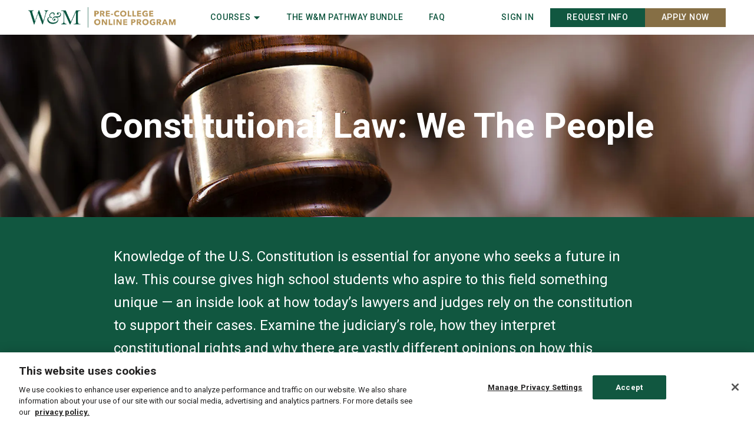

--- FILE ---
content_type: text/html; charset=utf-8
request_url: https://precollegeonline.wm.edu/constitutional-law
body_size: 17285
content:
<!DOCTYPE html><html lang="en"><head><meta charSet="utf-8" data-next-head=""/><meta charSet="utf-8"/><meta name="viewport" content="width=device-width" data-next-head=""/><script src="//client.px-cloud.net/PX1P77X9q9/main.min.js" async=""></script><link rel="preconnect" href="https://www.googletagmanager.com" data-next-head=""/><title data-next-head="">Constitutional Law | Pre-College Program | William &amp; Mary</title><meta name="description" content="A William &amp; Mary online course for teens interested in constitutional law. Study the principles by which a government exercises its authority before college." data-next-head=""/><meta name="twitter:card" content="summary_large_image" data-next-head=""/><meta property="og:site_name" content="William &amp; Mary Pre-College Online Program" data-next-head=""/><meta property="og:url" content="https://precollegeonline.wm.edu" data-next-head=""/><meta property="og:type" content="website" data-next-head=""/><meta property="og:title" content="Constitutional Law | Pre-College Program | William &amp; Mary" data-next-head=""/><meta property="og:description" content="A William &amp; Mary online course for teens interested in constitutional law. Study the principles by which a government exercises its authority before college." data-next-head=""/><meta property="og:image" content="https://images.prismic.io/william-and-mary/4613cc85-1760-47a0-b5be-d2d546f4c079_social-banner.png" data-next-head=""/><meta property="og:image:width" content="1200" data-next-head=""/><meta property="og:image:height" content="360" data-next-head=""/><link rel="canonical" href="https://precollegeonline.wm.edu/constitutional-law" data-next-head=""/><meta name="catalogueid" id="catalogueid" content="b47710b2-6b23-4b21-9f20-654e72882a12" data-next-head=""/><meta name="coursename" id="coursename" content="constitutional-law" data-next-head=""/><link rel="apple-touch-icon" sizes="180x180" href="/apple-touch-icon.png"/><link rel="icon" type="image/png" sizes="32x32" href="/favicon-32x32.png"/><link rel="icon" type="image/png" sizes="16x16" href="/favicon-16x16.png"/><link rel="manifest" href="/site.webmanifest"/><meta name="theme-color" content="#ffffff"/><link rel="preconnect" href="https://images.prismic.io"/><link rel="preconnect" href="https://fonts.googleapis.com"/><link rel="preconnect" href="https://fonts.gstatic.com" crossorigin=""/><link rel="preload" href="/_next/static/css/f1ef77029d86f53e.css" as="style"/><script id="gtm-script" data-next-head="">
    window.dataLayer = window.dataLayer || [];
    window.dataLayer.push({ originalLocation: window.location.href });
    (function (w, d, s, l, i) {
        w[l] = w[l] || []; w[l].push({
            'gtm.start': new Date().getTime(), event: 'gtm.js'
        });
        var f = d.getElementsByTagName(s)[0],
            j = d.createElement(s), dl = l != 'dataLayer' ? '&l=' + l : '';
        j.async = true; j.src = 'https://www.googletagmanager.com/gtm.js?id=' + i + dl;
        f.parentNode.insertBefore(j, f);
    })(window, document, 'script', 'dataLayer', 'GTM-596D2D4');
  </script><script type="application/ld+json" data-next-head="">{  "@context": "https://schema.org",  "@type": "Course",  "name": "Constitutional Law: We the People",  "description": "Explore the foundations of the U.S. Constitution, landmark Supreme Court cases, and how legal interpretations shape rights, liberties, and democratic principles in America.",  "url": "https://precollegeonline.wm.edu/constitutional-law",  "provider": {    "@type": "Organization",    "name": "William & Mary Pre-College Online Program",    "url": "https://precollegeonline.wm.edu/"  }}</script><link href="https://fonts.googleapis.com/css2?family=Roboto:ital,wght@0,400;0,500;0,700;1,400;1,500;1,700&amp;display=swap" rel="stylesheet"/><script id="heap-script">
  window.heap=window.heap||[],heap.load=function(e,t){window.heap.appid=e,window.heap.config=t=t||{};var r=document.createElement("script");r.type="text/javascript",r.async=!0,r.src="https://cdn.heapanalytics.com/js/heap-"+e+".js";var a=document.getElementsByTagName("script")[0];a.parentNode.insertBefore(r,a);for(var n=function(e){return function(){heap.push([e].concat(Array.prototype.slice.call(arguments,0)))}},p=["addEventProperties","addUserProperties","clearEventProperties","identify","resetIdentity","removeEventProperty","setEventProperties","track","unsetEventProperty"],o=0;o<p.length;o++)heap[p[o]]=n(p[o])};
  heap.load("774292249");
  </script><link rel="stylesheet" href="/_next/static/css/f1ef77029d86f53e.css" data-n-g=""/><noscript data-n-css=""></noscript><script defer="" noModule="" src="/_next/static/chunks/polyfills-42372ed130431b0a.js"></script><script defer="" src="/_next/static/chunks/931.de67b29c683f400c.js"></script><script defer="" src="/_next/static/chunks/662.0ec7b5b2c2acdbc1.js"></script><script defer="" src="/_next/static/chunks/173.f9df971d3f51de57.js"></script><script defer="" src="/_next/static/chunks/620.e085cf5d27f219f2.js"></script><script defer="" src="/_next/static/chunks/188.8849a5603bdede12.js"></script><script defer="" src="/_next/static/chunks/659.a24665605ff2cc73.js"></script><script src="/_next/static/chunks/webpack-c0a582790be840a0.js" defer=""></script><script src="/_next/static/chunks/framework-8d9a20a66ac0f399.js" defer=""></script><script src="/_next/static/chunks/main-a284b8eb0ca0d7f4.js" defer=""></script><script src="/_next/static/chunks/pages/_app-2054ba23f3da6a13.js" defer=""></script><script src="/_next/static/chunks/415-f8f1f44c8a24aa05.js" defer=""></script><script src="/_next/static/chunks/pages/%5Buid%5D-cb6f62038e91ac24.js" defer=""></script><script src="/_next/static/3VJfcxHtQjVabnAV-HBvp/_buildManifest.js" defer=""></script><script src="/_next/static/3VJfcxHtQjVabnAV-HBvp/_ssgManifest.js" defer=""></script></head><body class="custom"><noscript><iframe src="https://www.googletagmanager.com/ns.html?id=GTM-596D2D4" height="0" width="0" style="display:none;visibility:hidden" title="gtm-noscript"></iframe></noscript><link rel="preload" as="image" href="/logo-navigation.png"/><div id="__next"><div><div class="flex min-h-dvh flex-col"><div class="_navigation  navigation" data-disable-document-scroll="false" id="navigation"><nav class="navigation-inner" data-analytics-component="navigation"><a href="#main-content" class="skip-to-content">Skip to content</a><div class="navigation-left"><a class="navigation-logo" href="/"><img src="/logo-navigation.png" alt="William &amp; Mary Logo"/><span class="sr-only">Home</span></a><div aria-hidden="true" class="mobile-spacer"></div><button class="navigation-mobile-toggle" title="Menu"><svg xmlns="http://www.w3.org/2000/svg" width="36" height="36" fill="currentColor" viewBox="0 0 256 256" class="" aria-hidden="true"><path d="M224,128a8,8,0,0,1-8,8H40a8,8,0,0,1,0-16H216A8,8,0,0,1,224,128ZM40,72H216a8,8,0,0,0,0-16H40a8,8,0,0,0,0,16ZM216,184H40a8,8,0,0,0,0,16H216a8,8,0,0,0,0-16Z"></path></svg><span class="sr-only">Menu</span></button></div><div class="navigation-menu"><div class="navigation-menu-header"><a class="navigation-menu-home" href="/"><svg width="24" height="24" viewBox="0 0 24 24" fill="none" xmlns="http://www.w3.org/2000/svg"><g clip-path="url(#clip0_206_3668)"><path d="M10 20V14H14V20H19V12H22L12 3L2 12H5V20H10Z" fill="white"></path></g><defs><clipPath id="clip0_206_3668"><rect width="24" height="24" fill="white"></rect></clipPath></defs></svg><span class="sr-only">Home</span></a><button class="navigation-menu-close"><svg width="24" height="24" viewBox="0 0 24 24" fill="none" xmlns="http://www.w3.org/2000/svg"><circle cx="12" cy="12" r="11.5" transform="matrix(-1 0 0 1 24 0)" stroke="white"></circle><path d="M8.73458 15.3279L15.2617 8.80078" stroke="white"></path><path d="M8.73458 8.80098L15.2617 15.3281" stroke="white"></path></svg><span class="sr-only">Close Menu</span></button></div><div class="navigation-center-wrapper"><ul class="navigation-center"><li class="
                          navigation-parent 
                          
                          "><span class="navigation-item null" tabindex="0">Courses<svg xmlns="http://www.w3.org/2000/svg" width="14" height="14" fill="currentColor" viewBox="0 0 256 256" class="navigation-chevron" role="presentation"><path d="M213.66,101.66l-80,80a8,8,0,0,1-11.32,0l-80-80A8,8,0,0,1,48,88H208a8,8,0,0,1,5.66,13.66Z"></path></svg></span><ul class="navigation-children"><li data-header="true"><span class="navigation-item null" tabindex="0">Business Courses</span><button class="navigation-item null">Business Courses<svg xmlns="http://www.w3.org/2000/svg" width="6" height="9" fill="none" viewBox="0 0 6 9" class="navigation-chevron pointer-events-none"><path fill="#000" d="M1.5 0L.443 1.058 3.877 4.5.443 7.942 1.5 9 6 4.5 1.5 0z"></path></svg></button></li><li class="nav-group"><div class="nav-group-header"><button type="button" class="nav-group-close-btn" aria-label="Back to top level"><svg xmlns="http://www.w3.org/2000/svg" width="9" height="12" fill="none" viewBox="0 0 9 12" aria-hidden="true" class="pointer-events-none"><path fill="#000" d="M8.162 1.41L6.752 0l-6 6 6 6 1.41-1.41L3.582 6l4.58-4.59z"></path></svg></button></div><ul title="Business Courses"><li><a class="navigation-item " href="/venture-capital">Entrepreneurship</a></li></ul></li><li data-header="true"><span class="navigation-item null" tabindex="0">Law Courses</span><button class="navigation-item null">Law Courses<svg xmlns="http://www.w3.org/2000/svg" width="6" height="9" fill="none" viewBox="0 0 6 9" class="navigation-chevron pointer-events-none"><path fill="#000" d="M1.5 0L.443 1.058 3.877 4.5.443 7.942 1.5 9 6 4.5 1.5 0z"></path></svg></button></li><li class="nav-group"><div class="nav-group-header"><button type="button" class="nav-group-close-btn" aria-label="Back to top level"><svg xmlns="http://www.w3.org/2000/svg" width="9" height="12" fill="none" viewBox="0 0 9 12" aria-hidden="true" class="pointer-events-none"><path fill="#000" d="M8.162 1.41L6.752 0l-6 6 6 6 1.41-1.41L3.582 6l4.58-4.59z"></path></svg></button></div><ul title="Law Courses"><li><a class="navigation-item " href="/constitutional-law">Constitutional Law</a></li></ul></li><li data-header="true"><a class="navigation-item null " href="/stem-programs">STEM Courses</a><button class="navigation-item null">STEM Courses<svg xmlns="http://www.w3.org/2000/svg" width="6" height="9" fill="none" viewBox="0 0 6 9" class="navigation-chevron pointer-events-none"><path fill="#000" d="M1.5 0L.443 1.058 3.877 4.5.443 7.942 1.5 9 6 4.5 1.5 0z"></path></svg></button></li><li class="nav-group"><div class="nav-group-header"><button type="button" class="nav-group-close-btn" aria-label="Back to top level"><svg xmlns="http://www.w3.org/2000/svg" width="9" height="12" fill="none" viewBox="0 0 9 12" aria-hidden="true" class="pointer-events-none"><path fill="#000" d="M8.162 1.41L6.752 0l-6 6 6 6 1.41-1.41L3.582 6l4.58-4.59z"></path></svg></button><a class="landing-page-link" href="/stem-programs"><span>All <!-- -->STEM Courses</span></a></div><ul title="STEM Courses"><li><a class="navigation-item " href="/medicine">Medicine</a></li><li><a class="navigation-item " href="/psychology">Psychology</a></li></ul></li><li data-header="true"><a class="navigation-item null no-children" href="/bundle">The W&amp;M Pathway Bundle<svg xmlns="http://www.w3.org/2000/svg" width="12" height="13" fill="none" viewBox="0 0 12 13" aria-hidden="true" class="navigation-arrow pointer-events-none undefined"><path fill="#000" d="M6 .5L4.942 1.558 9.127 5.75H0v1.5h9.127l-4.185 4.193L6 12.5l6-6-6-6z"></path></svg></a></li></ul></li><li class="
                          
                          hide-mobile
                          "><a class="navigation-item hide-mobile " href="/bundle">The W&amp;M Pathway Bundle<svg xmlns="http://www.w3.org/2000/svg" width="12" height="13" fill="none" viewBox="0 0 12 13" aria-hidden="true" class="navigation-arrow pointer-events-none undefined"><path fill="#000" d="M6 .5L4.942 1.558 9.127 5.75H0v1.5h9.127l-4.185 4.193L6 12.5l6-6-6-6z"></path></svg></a></li><li class="
                          
                          
                          "><a class="navigation-item null " href="/faq">FAQ<svg xmlns="http://www.w3.org/2000/svg" width="12" height="13" fill="none" viewBox="0 0 12 13" aria-hidden="true" class="navigation-arrow pointer-events-none undefined"><path fill="#000" d="M6 .5L4.942 1.558 9.127 5.75H0v1.5h9.127l-4.185 4.193L6 12.5l6-6-6-6z"></path></svg></a></li></ul></div><div class="navigation-right"><a class="event-navSignin up-nav-signin up-nav-button" href="/signin?redirect=%2Fconstitutional-law">Sign In</a><button class="up-nav-button up-nav-request-info sleeknote event-requestInfo modal-trigger:lead-capture-topics-v1" data-variant="button-primary">Request Info</button><a class="up-nav-button event-applyNowGeneral" data-variant="button-secondary" href="/apply-now">Apply Now</a></div></div></nav></div><div class=""></div><main id="main-content" class="relative z-10 grow "><div class="flex h-[310px] items-center justify-center bg-cover bg-center bg-no-repeat px-4" data-slice="hero" style="background-image:url(https://images.prismic.io/william-and-mary/81f0e28b-5216-4756-990a-15063a60c600_W%26M+Constitutional+Law+Hero+Image.jpg?auto=compress%2Cformat&amp;rect=0%2C430%2C1900%2C639&amp;w=2000&amp;h=968&amp;fit=crop)" data-analytics-component="hero"><h1 class="mb-0 text-center text-3xl font-bold text-white md:text-4xl lg:text-6xl">Constitutional Law: We The People</h1></div><div aria-hidden="false" class="  bg-wm-green pb-2 lg:pb-6 pt-12 lg:pt-18 " data-theme="green"><div class="up-container"><div class="grid-cols-1 lg:grid  max-w-[990px] mx-auto pl-4 lg:pl-12 pr-4 lg:pr-12  gap-10 xl:gap-14" data-slice="single-column" data-slice-variant="default"><div class="mb-0 lg:mb-0 self-start" animate="[object Object]" transition="[object Object]"><p class="mb-6 text-xl text-white lg:text-2xl lg:leading-relaxed">Knowledge of the U.S. Constitution is essential for anyone who seeks a future in law. This course gives high school students who aspire to this field something unique — an inside look at how today’s lawyers and judges rely on the constitution to support their cases. Examine the judiciary’s role, how they interpret constitutional rights and why there are vastly different opinions on how this document is — or should be — interpreted. Hear from renowned constitutional scholars and law professors at one of the nation’s preeminent universities. If you are considering a future in law or government, this is the place to start.</p><div class="pt-6 text-center"><a class="inline-block uppercase text-center tracking-wider text-sm text-wm-green bg-wm-gray-light font-medium py-3 px-9 event-applyNowCourse " href="/apply-now">Apply to Constitutional Law</a></div></div></div></div></div><div aria-hidden="false" class="  bg-wm-gray-light pb-2 lg:pb-6 pt-12 lg:pt-18 " data-theme="gray-light" data-analytics-component="columns"><div class="up-container"><div class="lg:grid grid-cols-3 gap-10 xl:gap-14" data-slice="columns" data-slice-variant="ribbon"><div class="mb-8 lg:mb-0 text-center self-center" animate="[object Object]" transition="[object Object]"><h2 class="mb-3 font-sans font-medium lg:text-lg uppercase text-wm-green"><a target="_self" class="underline text-wm-green" rel="noopener noreferrer" href="/constitutional-law#section-courses">Program Dates</a></h2><p class="mb-4 text-gray-800">Multi-length courses available throughout the year</p></div><div class="mb-8 lg:mb-0 text-center self-center" animate="[object Object]" transition="[object Object]"><h2 class="mb-3 font-sans font-medium lg:text-lg uppercase text-wm-green">Eligibility</h2><p class="mb-4 text-gray-800">For students ages 13 and up</p></div><div class="mb-0 lg:mb-0 text-center self-center" animate="[object Object]" transition="[object Object]"><h2 class="mb-3 font-sans font-medium lg:text-lg uppercase text-wm-green">Fees</h2><p class="mb-4 text-gray-800">$1595</p></div></div></div></div><div aria-hidden="false" class="  bg-white pb-2 lg:pb-6 pt-12 lg:pt-18 " data-theme="white" data-analytics-component="columns"><div class="up-container"><h2 data-element="rich-text-h2" class="mb-8 font-bold font-sans italic uppercase text-2xl lg:text-4xl text-wm-green">U.S. Constitution: the Ongoing Debate</h2><div class="lg:grid grid-cols-3 gap-10 xl:gap-14" data-slice="columns" data-slice-variant="default"><div class="mb-8 lg:mb-0 self-start" animate="[object Object]" transition="[object Object]"><h3 data-element="rich-text-h3" class="mb-3 font-sans font-medium lg:text-lg uppercase text-wm-gray-dark">How the Constitution was Argued and Approved </h3><p class="mb-4 text-gray-800">Learn how the Constitution was born, and the groups that set the debate. Analyze the constitution’s structure, and review case studies on balance between government bodies.</p></div><div class="mb-8 lg:mb-0 self-start" animate="[object Object]" transition="[object Object]"><h3 data-element="rich-text-h3" class="mb-3 font-sans font-medium lg:text-lg uppercase text-wm-gray-dark">Define the Varied Interpretations of the Constitution</h3><p class="mb-4 text-gray-800">Explore schools-of-thought on how the Constitution is interpreted. Understand how they represent legitimate, yet opposing, viewpoints. Review relevant case studies to understand these methods of interpretation.</p></div><div class="mb-8 lg:mb-0 self-start" animate="[object Object]" transition="[object Object]"><h3 data-element="rich-text-h3" class="mb-3 font-sans font-medium lg:text-lg uppercase text-wm-gray-dark">Consider The Judiciary’s Role in Our Constitutional Structure</h3><p class="mb-4 text-gray-800">Study the U.S. court system and how players interact. Review Maybury vs. Madison, a breakthrough court case that tackled the judiciary’s role in law interpretation.</p></div><div class="mb-8 lg:mb-0 self-start" animate="[object Object]" transition="[object Object]"><h3 data-element="rich-text-h3" class="mb-3 font-sans font-medium lg:text-lg uppercase text-wm-gray-dark">Understand the Conflicts Between States and the Federal Government</h3><p class="mb-4 text-gray-800">Define federalism’s importance to the Constitution. Understand the inherent issues and conflicts between state and federal government. Learn how the Constitution limits federal authority through amendments.</p></div><div class="mb-8 lg:mb-0 self-start" animate="[object Object]" transition="[object Object]"><h3 data-element="rich-text-h3" class="mb-3 font-sans font-medium lg:text-lg uppercase text-wm-gray-dark">Learn the Importance of the Bill of Rights</h3><p class="mb-4 text-gray-800">Understand how the Bill of Rights supports constitutional law to protect individual liberties from government interference. Review how the 14th Amendment determines the level of government restriction.</p></div><div class="mb-0 lg:mb-0 self-start" animate="[object Object]" transition="[object Object]"><h3 data-element="rich-text-h3" class="mb-3 font-sans font-medium lg:text-lg uppercase text-wm-gray-dark">Explore College Majors and Future Careers</h3><p class="mb-4 text-gray-800">Topics covered in this course offer a solid foundation for those thinking of pursuing a career in law, politics, the judiciary, think tanks, governmental institutions or politics.</p></div></div></div></div><div aria-hidden="false" class="  bg-wm-gray-light pb-2 lg:pb-6 pt-12 lg:pt-18 " data-theme="gray-light" data-analytics-component="columns"><div class="up-container"><div class="gap-10 lg:flex xl:gap-14" data-slice="columns"><div class="lg:w-3/5 mb-8 lg:mb-0 self-start"><h2 data-element="rich-text-h2" class="mb-8 font-bold font-sans italic uppercase text-2xl lg:text-4xl text-wm-green">How You Will Benefit</h2><ul class=""><li class="mb-4 list-none ml-4 text-gray-800 before:content-[&#x27;•&#x27;] before:text-wm-patina before:font-bold before:inline-block before:w-4 before:h-4 before:-ml-4 before:text-[170%] before:relative before:top-[0.25rem]">Know the value of Constitutional interpretation.</li><li class="mb-4 list-none ml-4 text-gray-800 before:content-[&#x27;•&#x27;] before:text-wm-patina before:font-bold before:inline-block before:w-4 before:h-4 before:-ml-4 before:text-[170%] before:relative before:top-[0.25rem]">Define the viewpoints and differing values of those who believed in a strong federal government versus those who supported states’ rights.</li><li class="mb-4 list-none ml-4 text-gray-800 before:content-[&#x27;•&#x27;] before:text-wm-patina before:font-bold before:inline-block before:w-4 before:h-4 before:-ml-4 before:text-[170%] before:relative before:top-[0.25rem]">Assess the judiciary’s role in defining what the Constitution means.</li><li class="mb-4 list-none ml-4 text-gray-800 before:content-[&#x27;•&#x27;] before:text-wm-patina before:font-bold before:inline-block before:w-4 before:h-4 before:-ml-4 before:text-[170%] before:relative before:top-[0.25rem]">Explain why there are continuing debates in constitutional understanding.</li><li class="mb-4 list-none ml-4 text-gray-800 before:content-[&#x27;•&#x27;] before:text-wm-patina before:font-bold before:inline-block before:w-4 before:h-4 before:-ml-4 before:text-[170%] before:relative before:top-[0.25rem]">Complete a Final Project to demonstrate what you’re learned.</li><li class="mb-4 list-none ml-4 text-gray-800 before:content-[&#x27;•&#x27;] before:text-wm-patina before:font-bold before:inline-block before:w-4 before:h-4 before:-ml-4 before:text-[170%] before:relative before:top-[0.25rem]">Earn a Certificate of Completion from William &amp; Mary.</li></ul></div><div class="lg:w-2/5 mb-0 lg:mb-0 self-start"><p class="block-img"><img alt="" loading="lazy" width="1440" height="960" decoding="async" data-nimg="1" style="color:transparent" sizes="(max-width: 768px) 100vw, (max-width: 1200px) 50vw, 33vw" srcSet="/_next/image?url=https%3A%2F%2Fimages.prismic.io%2Fwilliam-and-mary%2F75221d16-cfed-4976-b9c2-ca339bfdcd34_W%2526M%2BCourse%2BSub%2BImage.jpg%3Fauto%3Dcompress%2Cformat&amp;w=256&amp;q=55 256w, /_next/image?url=https%3A%2F%2Fimages.prismic.io%2Fwilliam-and-mary%2F75221d16-cfed-4976-b9c2-ca339bfdcd34_W%2526M%2BCourse%2BSub%2BImage.jpg%3Fauto%3Dcompress%2Cformat&amp;w=384&amp;q=55 384w, /_next/image?url=https%3A%2F%2Fimages.prismic.io%2Fwilliam-and-mary%2F75221d16-cfed-4976-b9c2-ca339bfdcd34_W%2526M%2BCourse%2BSub%2BImage.jpg%3Fauto%3Dcompress%2Cformat&amp;w=640&amp;q=55 640w, /_next/image?url=https%3A%2F%2Fimages.prismic.io%2Fwilliam-and-mary%2F75221d16-cfed-4976-b9c2-ca339bfdcd34_W%2526M%2BCourse%2BSub%2BImage.jpg%3Fauto%3Dcompress%2Cformat&amp;w=750&amp;q=55 750w, /_next/image?url=https%3A%2F%2Fimages.prismic.io%2Fwilliam-and-mary%2F75221d16-cfed-4976-b9c2-ca339bfdcd34_W%2526M%2BCourse%2BSub%2BImage.jpg%3Fauto%3Dcompress%2Cformat&amp;w=828&amp;q=55 828w, /_next/image?url=https%3A%2F%2Fimages.prismic.io%2Fwilliam-and-mary%2F75221d16-cfed-4976-b9c2-ca339bfdcd34_W%2526M%2BCourse%2BSub%2BImage.jpg%3Fauto%3Dcompress%2Cformat&amp;w=1080&amp;q=55 1080w, /_next/image?url=https%3A%2F%2Fimages.prismic.io%2Fwilliam-and-mary%2F75221d16-cfed-4976-b9c2-ca339bfdcd34_W%2526M%2BCourse%2BSub%2BImage.jpg%3Fauto%3Dcompress%2Cformat&amp;w=1200&amp;q=55 1200w, /_next/image?url=https%3A%2F%2Fimages.prismic.io%2Fwilliam-and-mary%2F75221d16-cfed-4976-b9c2-ca339bfdcd34_W%2526M%2BCourse%2BSub%2BImage.jpg%3Fauto%3Dcompress%2Cformat&amp;w=1920&amp;q=55 1920w, /_next/image?url=https%3A%2F%2Fimages.prismic.io%2Fwilliam-and-mary%2F75221d16-cfed-4976-b9c2-ca339bfdcd34_W%2526M%2BCourse%2BSub%2BImage.jpg%3Fauto%3Dcompress%2Cformat&amp;w=2048&amp;q=55 2048w, /_next/image?url=https%3A%2F%2Fimages.prismic.io%2Fwilliam-and-mary%2F75221d16-cfed-4976-b9c2-ca339bfdcd34_W%2526M%2BCourse%2BSub%2BImage.jpg%3Fauto%3Dcompress%2Cformat&amp;w=3840&amp;q=55 3840w" src="/_next/image?url=https%3A%2F%2Fimages.prismic.io%2Fwilliam-and-mary%2F75221d16-cfed-4976-b9c2-ca339bfdcd34_W%2526M%2BCourse%2BSub%2BImage.jpg%3Fauto%3Dcompress%2Cformat&amp;w=3840&amp;q=55"/></p></div></div></div></div><div aria-hidden="false" class="  bg-white pb-2 lg:pb-6 pt-12 lg:pt-18 " data-theme="white" data-analytics-component="columns"><div class="up-container"><h2 data-element="rich-text-h2" class="mb-8 font-bold font-sans italic uppercase text-2xl lg:text-4xl text-wm-green">Three Learning Advantages Designed for You</h2><div class="lg:grid grid-cols-3 gap-10 xl:gap-14" data-slice="columns" data-slice-variant="default"><div class="mb-8 lg:mb-0 self-start" animate="[object Object]" transition="[object Object]"><h3 data-element="rich-text-h3" class="mb-3 font-sans font-medium lg:text-lg uppercase text-wm-gray-dark">Final Project </h3><p class="mb-4 text-gray-800">This online course culminates in a Final Project that allows you to demonstrate what you’ve learned throughout the course, which you can add to your portfolio.</p><p class="mb-4 text-gray-800">For this project, you will:</p><ul class=""><li class="mb-4 list-none ml-4 text-gray-800 before:content-[&#x27;•&#x27;] before:text-wm-patina before:font-bold before:inline-block before:w-4 before:h-4 before:-ml-4 before:text-[170%] before:relative before:top-[0.25rem]">Analyze a Supreme Court case that addresses religious liberties and differing interpretations of a constitutional clause or clauses.</li><li class="mb-4 list-none ml-4 text-gray-800 before:content-[&#x27;•&#x27;] before:text-wm-patina before:font-bold before:inline-block before:w-4 before:h-4 before:-ml-4 before:text-[170%] before:relative before:top-[0.25rem]">Examine precedent cases that inform your opinion of the case.</li><li class="mb-4 list-none ml-4 text-gray-800 before:content-[&#x27;•&#x27;] before:text-wm-patina before:font-bold before:inline-block before:w-4 before:h-4 before:-ml-4 before:text-[170%] before:relative before:top-[0.25rem]">Play the role of a supreme court justice and choose a constitutional interpretation to explain the outcome.</li></ul></div><div class="mb-8 lg:mb-0 self-start" animate="[object Object]" transition="[object Object]"><h3 data-element="rich-text-h3" class="mb-3 font-sans font-medium lg:text-lg uppercase text-wm-gray-dark">Mentoring </h3><p class="mb-4 text-gray-800">You’ll receive guidance from a mentor who can support you and deepen your learning experience. You can expect:</p><ul class=""><li class="mb-4 list-none ml-4 text-gray-800 before:content-[&#x27;•&#x27;] before:text-wm-patina before:font-bold before:inline-block before:w-4 before:h-4 before:-ml-4 before:text-[170%] before:relative before:top-[0.25rem]">Encouragement and direction on all assignments. </li><li class="mb-4 list-none ml-4 text-gray-800 before:content-[&#x27;•&#x27;] before:text-wm-patina before:font-bold before:inline-block before:w-4 before:h-4 before:-ml-4 before:text-[170%] before:relative before:top-[0.25rem]">Inspiration, motivation and confidence to help you excel in your studies. </li><li class="mb-4 list-none ml-4 text-gray-800 before:content-[&#x27;•&#x27;] before:text-wm-patina before:font-bold before:inline-block before:w-4 before:h-4 before:-ml-4 before:text-[170%] before:relative before:top-[0.25rem]">Brainstorming and ideation to help you prepare for your Final Project.</li></ul></div><div class="mb-0 lg:mb-0 self-start" animate="[object Object]" transition="[object Object]"><h3 data-element="rich-text-h3" class="mb-3 font-sans font-medium lg:text-lg uppercase text-wm-gray-dark">Flexible Learning</h3><ul class=""><li class="mb-4 list-none ml-4 text-gray-800 before:content-[&#x27;•&#x27;] before:text-wm-patina before:font-bold before:inline-block before:w-4 before:h-4 before:-ml-4 before:text-[170%] before:relative before:top-[0.25rem]">100% online learning that works with your schedule.</li><li class="mb-4 list-none ml-4 text-gray-800 before:content-[&#x27;•&#x27;] before:text-wm-patina before:font-bold before:inline-block before:w-4 before:h-4 before:-ml-4 before:text-[170%] before:relative before:top-[0.25rem]">Flexible format: you’ll learn through video lectures. Tune in anytime that works for you.</li><li class="mb-4 list-none ml-4 text-gray-800 before:content-[&#x27;•&#x27;] before:text-wm-patina before:font-bold before:inline-block before:w-4 before:h-4 before:-ml-4 before:text-[170%] before:relative before:top-[0.25rem]">20-30 hours of total instruction and course work, including engaging multimedia, simulations and curated assignments for which you will receive guidance and support from mentors.</li></ul></div></div></div></div><div aria-hidden="false" class="section-courses  bg-white pb-12 lg:pb-18 pt-12 lg:pt-18 " id="section-courses" data-theme="white" data-analytics-component="cohort-listing"><div class="up-container"><div class="cohort-listing"><h2 data-element="rich-text-h2" class="mb-8 font-bold font-sans italic uppercase text-2xl lg:text-4xl text-wm-green">Apply Now for the Next Available Course</h2><div class=""></div><div class="py-6"><button class="border-b-rice-blue-medium/50 text-rice-blue flex w-full items-center border-b border-solid py-4 text-left font-bold ">Show More Options<svg xmlns="http://www.w3.org/2000/svg" width="18" height="19" fill="none" viewBox="0 0 18 19" class="ml-3"><path fill="#A5C151" d="M16 .045H2a2 2 0 00-2 2v14a2 2 0 002 2h14c1.1 0 2-.9 2-2v-14c0-1.1-.9-2-2-2zm-2 10h-4v4H8v-4H4v-2h4v-4h2v4h4v2z"></path></svg></button></div><div class="mx-auto max-w-[830px] pt-8 text-center"><p class="mb-4 text-gray-800">All course options have the same educational content, learning materials and number of assignments. We are offering a condensed version of the course in order to accommodate students’ individual schedules.</p></div></div></div></div><div aria-hidden="false" class="  bg-white pb-12 lg:pb-18 pt-12 lg:pt-18 video-carousel-wrapper " data-theme="white" data-analytics-component="video-carousel"><div class="up-container"><h2 data-element="rich-text-h2" class="mb-8 font-bold font-sans italic uppercase text-2xl lg:text-4xl text-wm-green">Hear from William &amp; Mary</h2><div class="xl:flex" data-test-id="video-carousel"><div class="xl:w-[60%] mx-auto"><div class="relative aspect-video"></div></div></div></div></div><div aria-hidden="false" class="section-testimonials  bg-white pb-2 lg:pb-6 pt-12 lg:pt-18 " id="section-testimonials" data-theme="white" data-analytics-component="columns"><div class="up-container"><h2 data-element="rich-text-h2" class="mb-8 font-bold font-sans italic uppercase text-2xl lg:text-4xl text-wm-green">Hear From Our Students</h2><div class="lg:grid grid-cols-3 gap-10 xl:gap-14" data-slice="columns" data-slice-variant="default"><div class="mb-8 lg:mb-0 self-start" animate="[object Object]" transition="[object Object]"><p class="mb-4 text-gray-800"><em class="italic">For anyone interested in either a career in law, anyone curious about law, or really anyone who would like to learn more about the history of our constitution and our current legal system, this is a really great course. The videos talking about each topic are extremely helpful, feedback is really great, and the workload of this self-paced course is just right. I learned so much through this course and I can already see that it&#x27;ll be really helpful applying it.</em> - Thaleia, law student from CA.</p></div><div class="mb-8 lg:mb-0 self-start" animate="[object Object]" transition="[object Object]"><p class="mb-4 text-gray-800"><em class="italic">You should take this course because it gives you so much insight on one of the most, if not the most, important document in United States history, next to the Declaration of Independence. To know this document, is to know the country you live in, or if you’re not a citizen, to know the United States better. If you want to be a lawyer of any sort, a judge, someone in law enforcement, or even if you’re a huge history/law buff, this course is perfect for you. </em>- Molly, law student from NJ.</p></div><div class="mb-0 lg:mb-0 self-start" animate="[object Object]" transition="[object Object]"><p class="mb-4 text-gray-800"><em class="italic">This course is perfect for upper class high school students who think they might want to study government, law, or any other form of public policy. In this course you learn not only about the constitution but ways to interpret it that could be useful in any other public policy course. This course also gives you the opportunity to try out this type of study and see if you might want to do this in college. </em>- Kaylee, law student from VA.</p></div></div></div></div><div aria-hidden="false" class="section-instructors  bg-wm-gray-light pb-2 lg:pb-6 pt-12 lg:pt-18 " id="section-instructors" data-theme="gray-light" data-analytics-component="columns"><div class="up-container"><div class="gap-10 lg:flex xl:gap-14" data-slice="columns"><div class="lg:w-2/5 mb-8 lg:mb-0 self-start"><p class="block-img"><img alt="Christime Nemacheck, Ph.D., Associate Professor of Government" loading="lazy" width="600" height="500" decoding="async" data-nimg="1" style="color:transparent" sizes="(max-width: 768px) 100vw, (max-width: 1200px) 50vw, 33vw" srcSet="/_next/image?url=https%3A%2F%2Fimages.prismic.io%2Fwilliam-and-mary%2Feb971e32-b2c5-4f23-9665-4e777596b73e_headshot2.jpg%3Fauto%3Dcompress%2Cformat%26rect%3D0%2C879%2C2316%2C1930%26w%3D600%26h%3D500&amp;w=256&amp;q=55 256w, /_next/image?url=https%3A%2F%2Fimages.prismic.io%2Fwilliam-and-mary%2Feb971e32-b2c5-4f23-9665-4e777596b73e_headshot2.jpg%3Fauto%3Dcompress%2Cformat%26rect%3D0%2C879%2C2316%2C1930%26w%3D600%26h%3D500&amp;w=384&amp;q=55 384w, /_next/image?url=https%3A%2F%2Fimages.prismic.io%2Fwilliam-and-mary%2Feb971e32-b2c5-4f23-9665-4e777596b73e_headshot2.jpg%3Fauto%3Dcompress%2Cformat%26rect%3D0%2C879%2C2316%2C1930%26w%3D600%26h%3D500&amp;w=640&amp;q=55 640w, /_next/image?url=https%3A%2F%2Fimages.prismic.io%2Fwilliam-and-mary%2Feb971e32-b2c5-4f23-9665-4e777596b73e_headshot2.jpg%3Fauto%3Dcompress%2Cformat%26rect%3D0%2C879%2C2316%2C1930%26w%3D600%26h%3D500&amp;w=750&amp;q=55 750w, /_next/image?url=https%3A%2F%2Fimages.prismic.io%2Fwilliam-and-mary%2Feb971e32-b2c5-4f23-9665-4e777596b73e_headshot2.jpg%3Fauto%3Dcompress%2Cformat%26rect%3D0%2C879%2C2316%2C1930%26w%3D600%26h%3D500&amp;w=828&amp;q=55 828w, /_next/image?url=https%3A%2F%2Fimages.prismic.io%2Fwilliam-and-mary%2Feb971e32-b2c5-4f23-9665-4e777596b73e_headshot2.jpg%3Fauto%3Dcompress%2Cformat%26rect%3D0%2C879%2C2316%2C1930%26w%3D600%26h%3D500&amp;w=1080&amp;q=55 1080w, /_next/image?url=https%3A%2F%2Fimages.prismic.io%2Fwilliam-and-mary%2Feb971e32-b2c5-4f23-9665-4e777596b73e_headshot2.jpg%3Fauto%3Dcompress%2Cformat%26rect%3D0%2C879%2C2316%2C1930%26w%3D600%26h%3D500&amp;w=1200&amp;q=55 1200w, /_next/image?url=https%3A%2F%2Fimages.prismic.io%2Fwilliam-and-mary%2Feb971e32-b2c5-4f23-9665-4e777596b73e_headshot2.jpg%3Fauto%3Dcompress%2Cformat%26rect%3D0%2C879%2C2316%2C1930%26w%3D600%26h%3D500&amp;w=1920&amp;q=55 1920w, /_next/image?url=https%3A%2F%2Fimages.prismic.io%2Fwilliam-and-mary%2Feb971e32-b2c5-4f23-9665-4e777596b73e_headshot2.jpg%3Fauto%3Dcompress%2Cformat%26rect%3D0%2C879%2C2316%2C1930%26w%3D600%26h%3D500&amp;w=2048&amp;q=55 2048w, /_next/image?url=https%3A%2F%2Fimages.prismic.io%2Fwilliam-and-mary%2Feb971e32-b2c5-4f23-9665-4e777596b73e_headshot2.jpg%3Fauto%3Dcompress%2Cformat%26rect%3D0%2C879%2C2316%2C1930%26w%3D600%26h%3D500&amp;w=3840&amp;q=55 3840w" src="/_next/image?url=https%3A%2F%2Fimages.prismic.io%2Fwilliam-and-mary%2Feb971e32-b2c5-4f23-9665-4e777596b73e_headshot2.jpg%3Fauto%3Dcompress%2Cformat%26rect%3D0%2C879%2C2316%2C1930%26w%3D600%26h%3D500&amp;w=3840&amp;q=55"/></p><p class="mb-4 text-gray-800"></p></div><div class="lg:w-3/5 mb-0 lg:mb-0 self-start"><h2 data-element="rich-text-h2" class="mb-8 font-bold font-sans italic uppercase text-2xl lg:text-4xl text-wm-green">Course Designed by William &amp; Mary Faculty<br/></h2><h3 data-element="rich-text-h3" class="mb-3 font-sans font-medium lg:text-lg uppercase text-wm-green">Christine Nemacheck, Ph.D., associate professor of Government</h3><p class="mb-4 text-gray-800">Professor Christine Nemacheck is Class of 2024 associate professor of Government. She received her B.A. from the University of Michigan and her Ph.D. from The George Washington University. Her research focuses on the American court system, federal judicial selection, judicial federalism, and the role of the courts in a separation-of-powers system. Her work appears in her book, Strategic Selection: Presidential Selection of Supreme Court Justices from Herbert Hoover through George W. Bush, as well as a number of political science and law review journals. She is also a co-author, along with David Magleby and Paul Light, of Government by the People, an introductory American politics textbook.</p><p class="mb-4 text-gray-800">Nemacheck has received a number of awards for her teaching and research and she is currently a WMSURE Faculty Fellow. She is a former Fellow with the Center for the Liberal Arts, for which she was also the director from 2018-2021. She also co-directs the Dunn Civil Liberties Project and supervises students&#x27; independent civil liberties research associated with the Project.</p></div></div></div></div><div aria-hidden="false" class="section-mentors  bg-white pb-2 lg:pb-6 pt-12 lg:pt-18 " id="section-mentors" data-theme="white" data-analytics-component="columns"><div class="up-container"><h2 data-element="rich-text-h2" class="mb-8 font-bold font-sans italic uppercase text-2xl lg:text-4xl text-wm-green">Meet Your Mentors</h2><div class="lg:grid grid-cols-3 gap-10 xl:gap-14" data-slice="columns" data-slice-variant="default"><div class="mb-8 lg:mb-0 self-start" animate="[object Object]" transition="[object Object]"><p class="block-img"><img alt="Courthney | William &amp; Mary Constitutional Law Course Mentor" loading="lazy" width="500" height="640" decoding="async" data-nimg="1" style="color:transparent" sizes="(max-width: 768px) 100vw, (max-width: 1200px) 50vw, 33vw" srcSet="/_next/image?url=https%3A%2F%2Fimages.prismic.io%2Fwilliam-and-mary%2FZnSznZm069VX175k_107788681_courthney.normil2.jpg%3Fauto%3Dformat%252Ccompress%26rect%3D160%252C0%252C605%252C775%26w%3D500%26h%3D640&amp;w=256&amp;q=55 256w, /_next/image?url=https%3A%2F%2Fimages.prismic.io%2Fwilliam-and-mary%2FZnSznZm069VX175k_107788681_courthney.normil2.jpg%3Fauto%3Dformat%252Ccompress%26rect%3D160%252C0%252C605%252C775%26w%3D500%26h%3D640&amp;w=384&amp;q=55 384w, /_next/image?url=https%3A%2F%2Fimages.prismic.io%2Fwilliam-and-mary%2FZnSznZm069VX175k_107788681_courthney.normil2.jpg%3Fauto%3Dformat%252Ccompress%26rect%3D160%252C0%252C605%252C775%26w%3D500%26h%3D640&amp;w=640&amp;q=55 640w, /_next/image?url=https%3A%2F%2Fimages.prismic.io%2Fwilliam-and-mary%2FZnSznZm069VX175k_107788681_courthney.normil2.jpg%3Fauto%3Dformat%252Ccompress%26rect%3D160%252C0%252C605%252C775%26w%3D500%26h%3D640&amp;w=750&amp;q=55 750w, /_next/image?url=https%3A%2F%2Fimages.prismic.io%2Fwilliam-and-mary%2FZnSznZm069VX175k_107788681_courthney.normil2.jpg%3Fauto%3Dformat%252Ccompress%26rect%3D160%252C0%252C605%252C775%26w%3D500%26h%3D640&amp;w=828&amp;q=55 828w, /_next/image?url=https%3A%2F%2Fimages.prismic.io%2Fwilliam-and-mary%2FZnSznZm069VX175k_107788681_courthney.normil2.jpg%3Fauto%3Dformat%252Ccompress%26rect%3D160%252C0%252C605%252C775%26w%3D500%26h%3D640&amp;w=1080&amp;q=55 1080w, /_next/image?url=https%3A%2F%2Fimages.prismic.io%2Fwilliam-and-mary%2FZnSznZm069VX175k_107788681_courthney.normil2.jpg%3Fauto%3Dformat%252Ccompress%26rect%3D160%252C0%252C605%252C775%26w%3D500%26h%3D640&amp;w=1200&amp;q=55 1200w, /_next/image?url=https%3A%2F%2Fimages.prismic.io%2Fwilliam-and-mary%2FZnSznZm069VX175k_107788681_courthney.normil2.jpg%3Fauto%3Dformat%252Ccompress%26rect%3D160%252C0%252C605%252C775%26w%3D500%26h%3D640&amp;w=1920&amp;q=55 1920w, /_next/image?url=https%3A%2F%2Fimages.prismic.io%2Fwilliam-and-mary%2FZnSznZm069VX175k_107788681_courthney.normil2.jpg%3Fauto%3Dformat%252Ccompress%26rect%3D160%252C0%252C605%252C775%26w%3D500%26h%3D640&amp;w=2048&amp;q=55 2048w, /_next/image?url=https%3A%2F%2Fimages.prismic.io%2Fwilliam-and-mary%2FZnSznZm069VX175k_107788681_courthney.normil2.jpg%3Fauto%3Dformat%252Ccompress%26rect%3D160%252C0%252C605%252C775%26w%3D500%26h%3D640&amp;w=3840&amp;q=55 3840w" src="/_next/image?url=https%3A%2F%2Fimages.prismic.io%2Fwilliam-and-mary%2FZnSznZm069VX175k_107788681_courthney.normil2.jpg%3Fauto%3Dformat%252Ccompress%26rect%3D160%252C0%252C605%252C775%26w%3D500%26h%3D640&amp;w=3840&amp;q=55"/></p><h2 data-element="rich-text-h2" class="mb-8 font-bold font-sans italic uppercase text-2xl lg:text-4xl text-wm-green">Courthney</h2><p class="mb-4 text-gray-800">Holds a Bachelor of Arts degree in Political Science and pursuing a career in law. </p></div><div class="mb-8 lg:mb-0 self-start" animate="[object Object]" transition="[object Object]"><p class="block-img"><img alt="Michael | William &amp; Mary Constitutional Law Course Mentor" loading="lazy" width="500" height="640" decoding="async" data-nimg="1" style="color:transparent" sizes="(max-width: 768px) 100vw, (max-width: 1200px) 50vw, 33vw" srcSet="/_next/image?url=https%3A%2F%2Fimages.prismic.io%2Fwilliam-and-mary%2FZnS0h5m069VX175n_107788681_FIORICA%252CMICHAEL.jpg%3Fauto%3Dformat%252Ccompress%26rect%3D0%252C15%252C525%252C672%26w%3D500%26h%3D640&amp;w=256&amp;q=55 256w, /_next/image?url=https%3A%2F%2Fimages.prismic.io%2Fwilliam-and-mary%2FZnS0h5m069VX175n_107788681_FIORICA%252CMICHAEL.jpg%3Fauto%3Dformat%252Ccompress%26rect%3D0%252C15%252C525%252C672%26w%3D500%26h%3D640&amp;w=384&amp;q=55 384w, /_next/image?url=https%3A%2F%2Fimages.prismic.io%2Fwilliam-and-mary%2FZnS0h5m069VX175n_107788681_FIORICA%252CMICHAEL.jpg%3Fauto%3Dformat%252Ccompress%26rect%3D0%252C15%252C525%252C672%26w%3D500%26h%3D640&amp;w=640&amp;q=55 640w, /_next/image?url=https%3A%2F%2Fimages.prismic.io%2Fwilliam-and-mary%2FZnS0h5m069VX175n_107788681_FIORICA%252CMICHAEL.jpg%3Fauto%3Dformat%252Ccompress%26rect%3D0%252C15%252C525%252C672%26w%3D500%26h%3D640&amp;w=750&amp;q=55 750w, /_next/image?url=https%3A%2F%2Fimages.prismic.io%2Fwilliam-and-mary%2FZnS0h5m069VX175n_107788681_FIORICA%252CMICHAEL.jpg%3Fauto%3Dformat%252Ccompress%26rect%3D0%252C15%252C525%252C672%26w%3D500%26h%3D640&amp;w=828&amp;q=55 828w, /_next/image?url=https%3A%2F%2Fimages.prismic.io%2Fwilliam-and-mary%2FZnS0h5m069VX175n_107788681_FIORICA%252CMICHAEL.jpg%3Fauto%3Dformat%252Ccompress%26rect%3D0%252C15%252C525%252C672%26w%3D500%26h%3D640&amp;w=1080&amp;q=55 1080w, /_next/image?url=https%3A%2F%2Fimages.prismic.io%2Fwilliam-and-mary%2FZnS0h5m069VX175n_107788681_FIORICA%252CMICHAEL.jpg%3Fauto%3Dformat%252Ccompress%26rect%3D0%252C15%252C525%252C672%26w%3D500%26h%3D640&amp;w=1200&amp;q=55 1200w, /_next/image?url=https%3A%2F%2Fimages.prismic.io%2Fwilliam-and-mary%2FZnS0h5m069VX175n_107788681_FIORICA%252CMICHAEL.jpg%3Fauto%3Dformat%252Ccompress%26rect%3D0%252C15%252C525%252C672%26w%3D500%26h%3D640&amp;w=1920&amp;q=55 1920w, /_next/image?url=https%3A%2F%2Fimages.prismic.io%2Fwilliam-and-mary%2FZnS0h5m069VX175n_107788681_FIORICA%252CMICHAEL.jpg%3Fauto%3Dformat%252Ccompress%26rect%3D0%252C15%252C525%252C672%26w%3D500%26h%3D640&amp;w=2048&amp;q=55 2048w, /_next/image?url=https%3A%2F%2Fimages.prismic.io%2Fwilliam-and-mary%2FZnS0h5m069VX175n_107788681_FIORICA%252CMICHAEL.jpg%3Fauto%3Dformat%252Ccompress%26rect%3D0%252C15%252C525%252C672%26w%3D500%26h%3D640&amp;w=3840&amp;q=55 3840w" src="/_next/image?url=https%3A%2F%2Fimages.prismic.io%2Fwilliam-and-mary%2FZnS0h5m069VX175n_107788681_FIORICA%252CMICHAEL.jpg%3Fauto%3Dformat%252Ccompress%26rect%3D0%252C15%252C525%252C672%26w%3D500%26h%3D640&amp;w=3840&amp;q=55"/></p><h2 data-element="rich-text-h2" class="mb-8 font-bold font-sans italic uppercase text-2xl lg:text-4xl text-wm-green">Michael</h2><p class="mb-4 text-gray-800">Holds a Bachelor of Arts degree in Political Science, Philosophy, and English. Holds a Master&#x27;s Degree in Philosophy. Currently pursuing a Juris Doctor degree. </p></div><div class="mb-0 lg:mb-0 self-start" animate="[object Object]" transition="[object Object]"><p class="block-img"><img alt="Gabrielle | William &amp; Mary Constitutional Law Course Mentor" loading="lazy" width="500" height="640" decoding="async" data-nimg="1" style="color:transparent" sizes="(max-width: 768px) 100vw, (max-width: 1200px) 50vw, 33vw" srcSet="/_next/image?url=https%3A%2F%2Fimages.prismic.io%2Fwilliam-and-mary%2FZnS1YJm069VX176I_107788681_Gabrielle.Panzo_Headshot.jpg%3Fauto%3Dformat%252Ccompress%26rect%3D191%252C69%252C1175%252C1504%26w%3D500%26h%3D640&amp;w=256&amp;q=55 256w, /_next/image?url=https%3A%2F%2Fimages.prismic.io%2Fwilliam-and-mary%2FZnS1YJm069VX176I_107788681_Gabrielle.Panzo_Headshot.jpg%3Fauto%3Dformat%252Ccompress%26rect%3D191%252C69%252C1175%252C1504%26w%3D500%26h%3D640&amp;w=384&amp;q=55 384w, /_next/image?url=https%3A%2F%2Fimages.prismic.io%2Fwilliam-and-mary%2FZnS1YJm069VX176I_107788681_Gabrielle.Panzo_Headshot.jpg%3Fauto%3Dformat%252Ccompress%26rect%3D191%252C69%252C1175%252C1504%26w%3D500%26h%3D640&amp;w=640&amp;q=55 640w, /_next/image?url=https%3A%2F%2Fimages.prismic.io%2Fwilliam-and-mary%2FZnS1YJm069VX176I_107788681_Gabrielle.Panzo_Headshot.jpg%3Fauto%3Dformat%252Ccompress%26rect%3D191%252C69%252C1175%252C1504%26w%3D500%26h%3D640&amp;w=750&amp;q=55 750w, /_next/image?url=https%3A%2F%2Fimages.prismic.io%2Fwilliam-and-mary%2FZnS1YJm069VX176I_107788681_Gabrielle.Panzo_Headshot.jpg%3Fauto%3Dformat%252Ccompress%26rect%3D191%252C69%252C1175%252C1504%26w%3D500%26h%3D640&amp;w=828&amp;q=55 828w, /_next/image?url=https%3A%2F%2Fimages.prismic.io%2Fwilliam-and-mary%2FZnS1YJm069VX176I_107788681_Gabrielle.Panzo_Headshot.jpg%3Fauto%3Dformat%252Ccompress%26rect%3D191%252C69%252C1175%252C1504%26w%3D500%26h%3D640&amp;w=1080&amp;q=55 1080w, /_next/image?url=https%3A%2F%2Fimages.prismic.io%2Fwilliam-and-mary%2FZnS1YJm069VX176I_107788681_Gabrielle.Panzo_Headshot.jpg%3Fauto%3Dformat%252Ccompress%26rect%3D191%252C69%252C1175%252C1504%26w%3D500%26h%3D640&amp;w=1200&amp;q=55 1200w, /_next/image?url=https%3A%2F%2Fimages.prismic.io%2Fwilliam-and-mary%2FZnS1YJm069VX176I_107788681_Gabrielle.Panzo_Headshot.jpg%3Fauto%3Dformat%252Ccompress%26rect%3D191%252C69%252C1175%252C1504%26w%3D500%26h%3D640&amp;w=1920&amp;q=55 1920w, /_next/image?url=https%3A%2F%2Fimages.prismic.io%2Fwilliam-and-mary%2FZnS1YJm069VX176I_107788681_Gabrielle.Panzo_Headshot.jpg%3Fauto%3Dformat%252Ccompress%26rect%3D191%252C69%252C1175%252C1504%26w%3D500%26h%3D640&amp;w=2048&amp;q=55 2048w, /_next/image?url=https%3A%2F%2Fimages.prismic.io%2Fwilliam-and-mary%2FZnS1YJm069VX176I_107788681_Gabrielle.Panzo_Headshot.jpg%3Fauto%3Dformat%252Ccompress%26rect%3D191%252C69%252C1175%252C1504%26w%3D500%26h%3D640&amp;w=3840&amp;q=55 3840w" src="/_next/image?url=https%3A%2F%2Fimages.prismic.io%2Fwilliam-and-mary%2FZnS1YJm069VX176I_107788681_Gabrielle.Panzo_Headshot.jpg%3Fauto%3Dformat%252Ccompress%26rect%3D191%252C69%252C1175%252C1504%26w%3D500%26h%3D640&amp;w=3840&amp;q=55"/></p><h2 data-element="rich-text-h2" class="mb-8 font-bold font-sans italic uppercase text-2xl lg:text-4xl text-wm-green">Gabrielle</h2><p class="mb-4 text-gray-800">Holds a Bachelor of Arts of degree in Marine Affairs. Holds a Master&#x27;s degree in Political Science. Currently working towards a Doctorate degree in Government. </p></div></div></div></div><div aria-hidden="false" class="  bg-white pb-2 lg:pb-6 pt-12 lg:pt-18 " data-theme="white" data-analytics-component="columns"><div class="up-container"><div class="gap-10 lg:flex xl:gap-14" data-slice="columns"><div class="lg:w-3/5 mb-8 lg:mb-0 self-start"><h2 data-element="rich-text-h2" class="mb-8 font-bold font-sans italic uppercase text-2xl lg:text-4xl text-wm-green">How to Apply</h2><p class="mb-4 text-gray-800">It’s easy. No transcripts or letters of recommendation are needed. Our application requires basic contact information for you and your parent or guardian. Then, tell us why you wish to take this course. Include your personal story through writing, video, photos — or any medium you prefer.</p><p class="mb-4 text-gray-800">Note: Please submit all application materials in English.</p><p class="mb-4 text-gray-800"><a target="_self" class="underline text-wm-gold-web" rel="" href="/apply-now">Begin the guided process</a>. It should take only a few minutes of your time to answer the questions.</p></div><div class="lg:w-2/5 mb-0 lg:mb-0 self-start"><p class="block-img"><img alt="" loading="lazy" width="720" height="550" decoding="async" data-nimg="1" style="color:transparent" sizes="(max-width: 768px) 100vw, (max-width: 1200px) 50vw, 33vw" srcSet="/_next/image?url=https%3A%2F%2Fimages.prismic.io%2Fwilliam-and-mary%2F420b2e71-703f-43b8-8299-fb14924d74b2_int%2Blaw%2Bsub%2B2.jpg%3Fauto%3Dcompress%2Cformat&amp;w=256&amp;q=55 256w, /_next/image?url=https%3A%2F%2Fimages.prismic.io%2Fwilliam-and-mary%2F420b2e71-703f-43b8-8299-fb14924d74b2_int%2Blaw%2Bsub%2B2.jpg%3Fauto%3Dcompress%2Cformat&amp;w=384&amp;q=55 384w, /_next/image?url=https%3A%2F%2Fimages.prismic.io%2Fwilliam-and-mary%2F420b2e71-703f-43b8-8299-fb14924d74b2_int%2Blaw%2Bsub%2B2.jpg%3Fauto%3Dcompress%2Cformat&amp;w=640&amp;q=55 640w, /_next/image?url=https%3A%2F%2Fimages.prismic.io%2Fwilliam-and-mary%2F420b2e71-703f-43b8-8299-fb14924d74b2_int%2Blaw%2Bsub%2B2.jpg%3Fauto%3Dcompress%2Cformat&amp;w=750&amp;q=55 750w, /_next/image?url=https%3A%2F%2Fimages.prismic.io%2Fwilliam-and-mary%2F420b2e71-703f-43b8-8299-fb14924d74b2_int%2Blaw%2Bsub%2B2.jpg%3Fauto%3Dcompress%2Cformat&amp;w=828&amp;q=55 828w, /_next/image?url=https%3A%2F%2Fimages.prismic.io%2Fwilliam-and-mary%2F420b2e71-703f-43b8-8299-fb14924d74b2_int%2Blaw%2Bsub%2B2.jpg%3Fauto%3Dcompress%2Cformat&amp;w=1080&amp;q=55 1080w, /_next/image?url=https%3A%2F%2Fimages.prismic.io%2Fwilliam-and-mary%2F420b2e71-703f-43b8-8299-fb14924d74b2_int%2Blaw%2Bsub%2B2.jpg%3Fauto%3Dcompress%2Cformat&amp;w=1200&amp;q=55 1200w, /_next/image?url=https%3A%2F%2Fimages.prismic.io%2Fwilliam-and-mary%2F420b2e71-703f-43b8-8299-fb14924d74b2_int%2Blaw%2Bsub%2B2.jpg%3Fauto%3Dcompress%2Cformat&amp;w=1920&amp;q=55 1920w, /_next/image?url=https%3A%2F%2Fimages.prismic.io%2Fwilliam-and-mary%2F420b2e71-703f-43b8-8299-fb14924d74b2_int%2Blaw%2Bsub%2B2.jpg%3Fauto%3Dcompress%2Cformat&amp;w=2048&amp;q=55 2048w, /_next/image?url=https%3A%2F%2Fimages.prismic.io%2Fwilliam-and-mary%2F420b2e71-703f-43b8-8299-fb14924d74b2_int%2Blaw%2Bsub%2B2.jpg%3Fauto%3Dcompress%2Cformat&amp;w=3840&amp;q=55 3840w" src="/_next/image?url=https%3A%2F%2Fimages.prismic.io%2Fwilliam-and-mary%2F420b2e71-703f-43b8-8299-fb14924d74b2_int%2Blaw%2Bsub%2B2.jpg%3Fauto%3Dcompress%2Cformat&amp;w=3840&amp;q=55"/></p></div></div></div></div><div aria-hidden="false" class="  bg-white pb-2 lg:pb-6 pt-12 lg:pt-18 " data-theme="white" data-analytics-component="columns"><div class="up-container"><div class="lg:grid grid-cols-2 gap-10 xl:gap-14" data-slice="columns" data-slice-variant="default"><div class="mb-8 lg:mb-0 self-start" animate="[object Object]" transition="[object Object]"><h3 data-element="rich-text-h3" class="mb-3 font-sans font-medium lg:text-lg uppercase text-wm-gray-dark">Want to Know More?</h3><p class="mb-4 text-gray-800">Sign up for more information and we’ll be in touch.</p><div class="pt-4"><button class="inline-block uppercase text-center tracking-wider text-sm text-wm-green bg-wm-gray-light font-medium py-3 px-9 sleeknote modal-trigger:lead-capture-topics-v1 ">Request Information</button></div></div><div class="mb-0 lg:mb-0 self-start" animate="[object Object]" transition="[object Object]"><h3 data-element="rich-text-h3" class="mb-3 font-sans font-medium lg:text-lg uppercase text-wm-gray-dark">Admissions</h3><p class="mb-4 text-gray-800">Our application process is easy. You can expect a prompt decision.</p><div class="pt-4"><a class="inline-block uppercase text-center tracking-wider text-sm text-wm-green bg-wm-gray-light font-medium py-3 px-9 event-applyNowGeneral " href="/apply-now">Start Application</a></div></div></div></div></div><div aria-hidden="false" class="  bg-white pb-2 lg:pb-6 pt-12 lg:pt-18 " data-theme="white" data-analytics-component="columns"><div class="up-container"><div class="lg:grid grid-cols-2 gap-10 xl:gap-14" data-slice="columns" data-slice-variant="default"><div class="mb-8 lg:mb-0 self-start" animate="[object Object]" transition="[object Object]"><h3 data-element="rich-text-h3" class="mb-3 font-sans font-medium lg:text-lg uppercase text-wm-gray-dark">Frequently Asked Questions</h3><p class="mb-4 text-gray-800">How will you be graded? What are assignments like? How much time do you have to turn around a project? When do you find out if you’re admitted? <a target="_self" class="underline text-wm-gold-web" rel="" href="/faq">Find answers to your questions here</a>.</p><div class="pt-4"><a class="inline-block uppercase text-center tracking-wider text-sm text-wm-green bg-wm-gray-light font-medium py-3 px-9 null " href="/faq">Answers to Your Questions Here</a></div></div><div class="mb-0 lg:mb-0 self-start" animate="[object Object]" transition="[object Object]"><h3 data-element="rich-text-h3" class="mb-3 font-sans font-medium lg:text-lg uppercase text-wm-gray-dark">Scholarships</h3><p class="mb-4 text-gray-800">We offer need-based scholarships for participating students who exhibit high potential and an inability to pay the full tuition. </p><ul class=""><li class="mb-4 list-none ml-4 text-gray-800 before:content-[&#x27;•&#x27;] before:text-wm-patina before:font-bold before:inline-block before:w-4 before:h-4 before:-ml-4 before:text-[170%] before:relative before:top-[0.25rem]"><strong class="font-bold">If you haven’t applied to the program</strong>, <a target="_self" class="underline text-wm-gold-web" rel="noopener noreferrer" href="https://precollegeonline.wm.edu/apply-now"><strong class="font-bold">apply here</strong></a>. After submitting your application, click “Apply for a need-based scholarship” on the confirmation page to request a scholarship.  </li><li class="mb-4 list-none ml-4 text-gray-800 before:content-[&#x27;•&#x27;] before:text-wm-patina before:font-bold before:inline-block before:w-4 before:h-4 before:-ml-4 before:text-[170%] before:relative before:top-[0.25rem]"><strong class="font-bold">If you’ve already applied to the program</strong>, <strong class="font-bold"><a target="_self" class="underline text-wm-gold-web" rel="noopener noreferrer" href="https://precollegeonline.wm.edu/profile">sign in to your profile</a> </strong>to check your scholarship status. If we don’t have a scholarship request on file, click “Apply for a need-based scholarship” to request a scholarship.</li></ul></div></div></div></div></main><footer id="footer" class="site-footer order-4 bg-wm-green py-6 text-xs text-white relative z-40" role="contentinfo"><div class="up-container"><div class="mb-12 text-center"><a class="up-footer-sitemap-link mr-4 inline-block" href="/sitemap">Sitemap</a><a class="up-footer-privacy mr-4 inline-block" href="/privacy-policy">Privacy Policy</a><a class="up-footer-terms-link mr-4 inline-block" href="/terms-of-use">Terms of Use</a><a class="up-footer-contact-link mr-4 inline-block" href="mailto:support@precollegeonline.wm.edu">Contact info</a><a class="inline-block" href="https://docs.google.com/forms/d/e/1FAIpQLSd2cgxOVvjV8PRxnqc3NvuG7AMp2RNb4WZAP_0AQ_BBLn6W-A/viewform" rel="noreferrer" target="_blank">Do Not Sell or Share My Data</a></div><div class="mb-3 flex justify-center"><img alt="William &amp; Mary" loading="lazy" width="313" height="56" decoding="async" data-nimg="1" style="color:transparent" srcSet="/_next/image?url=%2Fwm-logo-footer.png&amp;w=384&amp;q=55 1x, /_next/image?url=%2Fwm-logo-footer.png&amp;w=640&amp;q=55 2x" src="/_next/image?url=%2Fwm-logo-footer.png&amp;w=640&amp;q=55"/></div><p class="pt-5 text-center">© <!-- -->2026<!-- --> William &amp; Mary</p></div></footer></div></div><!--$--><!--/$--><div id="cart-portal"></div><div id="signin-portal"></div><div id="cohort-switch-portal"></div></div><script id="__NEXT_DATA__" type="application/json">{"props":{"pageProps":{"cohortData":[{"_id":"dcabb5a3-425a-4457-afb2-eb2dd9362399","closed":false,"name":"Sun, Mar 1, 2026 - Sun, Mar 29, 2026 (4 weeks)","startDate":"2026-03-01T00:00:00.000-08:00","endDate":"2026-03-29T00:00:00.000-07:00","applicationDeadline":"2026-02-22T23:59:59.999-08:00","enrollmentDeadline":"2026-02-28T23:59:59.999-08:00","maxCapacity":60,"retailPrice":159500,"cohortLength":"4 weeks","redemptionCount":0,"partner":{"_id":"89e7ff0d-8151-4ce5-8a36-15dbf4124415","name":"William \u0026 Mary"},"catalogueItem":{"_id":"b47710b2-6b23-4b21-9f20-654e72882a12","name":"Constitutional Law: We the People","published":false,"msrp":159500,"type":"program","partner":{}},"formattedApplicationDeadline":"Sunday, February 22, 2026","formattedEnrollmentDeadline":"Saturday, February 28, 2026","formattedStartDate":"Sunday, March 1, 2026","formattedDateRange":"March 1 — March 29","formattedEndDate":"Sunday, March 29, 2026","formattedRetailPrice":"$1,595.00"},{"_id":"f66b84b8-58fc-410d-adf5-33867d889386","closed":false,"name":"Sun, May 17, 2026 - Sun, Jun 14, 2026 (4 weeks)","startDate":"2026-05-17T00:00:00.000-07:00","endDate":"2026-06-14T00:00:00.000-07:00","applicationDeadline":"2026-05-10T23:59:59.999-07:00","enrollmentDeadline":"2026-05-16T23:59:59.999-07:00","maxCapacity":60,"retailPrice":159500,"cohortLength":"4 weeks","redemptionCount":0,"partner":{"_id":"89e7ff0d-8151-4ce5-8a36-15dbf4124415","name":"William \u0026 Mary"},"catalogueItem":{"_id":"b47710b2-6b23-4b21-9f20-654e72882a12","name":"Constitutional Law: We the People","published":false,"msrp":159500,"type":"program","partner":{}},"formattedApplicationDeadline":"Sunday, May 10, 2026","formattedEnrollmentDeadline":"Saturday, May 16, 2026","formattedStartDate":"Sunday, May 17, 2026","formattedDateRange":"May 17 — June 14","formattedEndDate":"Sunday, June 14, 2026","formattedRetailPrice":"$1,595.00"},{"_id":"14aebf45-7d16-44ef-8038-3682e968c278","closed":false,"name":"Sun, Jun 7, 2026 - Sun, Jun 21, 2026 (2 weeks)","startDate":"2026-06-07T00:00:00.000-07:00","endDate":"2026-06-21T00:00:00.000-07:00","applicationDeadline":"2026-05-31T23:59:59.999-07:00","enrollmentDeadline":"2026-06-06T23:59:59.999-07:00","maxCapacity":60,"retailPrice":159500,"cohortLength":"2 weeks","redemptionCount":0,"partner":{"_id":"89e7ff0d-8151-4ce5-8a36-15dbf4124415","name":"William \u0026 Mary"},"catalogueItem":{"_id":"b47710b2-6b23-4b21-9f20-654e72882a12","name":"Constitutional Law: We the People","published":false,"msrp":159500,"type":"program","partner":{}},"formattedApplicationDeadline":"Sunday, May 31, 2026","formattedEnrollmentDeadline":"Saturday, June 6, 2026","formattedStartDate":"Sunday, June 7, 2026","formattedDateRange":"June 7 — June 21","formattedEndDate":"Sunday, June 21, 2026","formattedRetailPrice":"$1,595.00"},{"_id":"1323a982-d692-4cb4-aa19-0d96fa193cff","closed":false,"name":"Sun, Jun 14, 2026 - Sun, Jun 28, 2026 (2 weeks)","startDate":"2026-06-14T00:00:00.000-07:00","endDate":"2026-06-28T00:00:00.000-07:00","applicationDeadline":"2026-06-07T23:59:59.999-07:00","enrollmentDeadline":"2026-06-13T23:59:59.999-07:00","maxCapacity":60,"retailPrice":159500,"cohortLength":"2 weeks","redemptionCount":0,"partner":{"_id":"89e7ff0d-8151-4ce5-8a36-15dbf4124415","name":"William \u0026 Mary"},"catalogueItem":{"_id":"b47710b2-6b23-4b21-9f20-654e72882a12","name":"Constitutional Law: We the People","published":false,"msrp":159500,"type":"program","partner":{}},"formattedApplicationDeadline":"Sunday, June 7, 2026","formattedEnrollmentDeadline":"Saturday, June 13, 2026","formattedStartDate":"Sunday, June 14, 2026","formattedDateRange":"June 14 — June 28","formattedEndDate":"Sunday, June 28, 2026","formattedRetailPrice":"$1,595.00"},{"_id":"d179f360-e2fa-4706-a104-0ec4e5382328","closed":false,"name":"Sun, Jun 21, 2026 - Sun, Jul 5, 2026 (2 weeks)","startDate":"2026-06-21T00:00:00.000-07:00","endDate":"2026-07-05T00:00:00.000-07:00","applicationDeadline":"2026-06-14T23:59:59.999-07:00","enrollmentDeadline":"2026-06-20T23:59:59.999-07:00","maxCapacity":60,"retailPrice":159500,"cohortLength":"2 weeks","redemptionCount":0,"partner":{"_id":"89e7ff0d-8151-4ce5-8a36-15dbf4124415","name":"William \u0026 Mary"},"catalogueItem":{"_id":"b47710b2-6b23-4b21-9f20-654e72882a12","name":"Constitutional Law: We the People","published":false,"msrp":159500,"type":"program","partner":{}},"formattedApplicationDeadline":"Sunday, June 14, 2026","formattedEnrollmentDeadline":"Saturday, June 20, 2026","formattedStartDate":"Sunday, June 21, 2026","formattedDateRange":"June 21 — July 5","formattedEndDate":"Sunday, July 5, 2026","formattedRetailPrice":"$1,595.00"},{"_id":"f8eda850-9896-47c6-b580-5d0765f000e3","closed":false,"name":"Sun, Jul 5, 2026 - Sun, Jul 19, 2026 (2 weeks)","startDate":"2026-07-05T00:00:00.000-07:00","endDate":"2026-07-19T00:00:00.000-07:00","applicationDeadline":"2026-06-28T23:59:59.999-07:00","enrollmentDeadline":"2026-07-04T23:59:59.999-07:00","maxCapacity":60,"retailPrice":159500,"cohortLength":"2 weeks","redemptionCount":0,"partner":{"_id":"89e7ff0d-8151-4ce5-8a36-15dbf4124415","name":"William \u0026 Mary"},"catalogueItem":{"_id":"b47710b2-6b23-4b21-9f20-654e72882a12","name":"Constitutional Law: We the People","published":false,"msrp":159500,"type":"program","partner":{}},"formattedApplicationDeadline":"Sunday, June 28, 2026","formattedEnrollmentDeadline":"Saturday, July 4, 2026","formattedStartDate":"Sunday, July 5, 2026","formattedDateRange":"July 5 — July 19","formattedEndDate":"Sunday, July 19, 2026","formattedRetailPrice":"$1,595.00"},{"_id":"7afd7200-3c19-4a41-98e9-7b6955779a6e","closed":false,"name":"Sun, Jul 12, 2026 - Sun, Jul 26, 2026 (2 weeks)","startDate":"2026-07-12T00:00:00.000-07:00","endDate":"2026-07-26T00:00:00.000-07:00","applicationDeadline":"2026-07-05T23:59:59.999-07:00","enrollmentDeadline":"2026-07-11T23:59:59.999-07:00","maxCapacity":60,"retailPrice":159500,"cohortLength":"2 weeks","redemptionCount":0,"partner":{"_id":"89e7ff0d-8151-4ce5-8a36-15dbf4124415","name":"William \u0026 Mary"},"catalogueItem":{"_id":"b47710b2-6b23-4b21-9f20-654e72882a12","name":"Constitutional Law: We the People","published":false,"msrp":159500,"type":"program","partner":{}},"formattedApplicationDeadline":"Sunday, July 5, 2026","formattedEnrollmentDeadline":"Saturday, July 11, 2026","formattedStartDate":"Sunday, July 12, 2026","formattedDateRange":"July 12 — July 26","formattedEndDate":"Sunday, July 26, 2026","formattedRetailPrice":"$1,595.00"},{"_id":"ad585167-4285-48b1-a06b-69bee73845c6","closed":false,"name":"Sun, Jul 19, 2026 - Sun, Aug 2, 2026 (2 weeks)","startDate":"2026-07-19T00:00:00.000-07:00","endDate":"2026-08-02T00:00:00.000-07:00","applicationDeadline":"2026-07-12T23:59:59.999-07:00","enrollmentDeadline":"2026-07-18T23:59:59.999-07:00","maxCapacity":60,"retailPrice":159500,"cohortLength":"2 weeks","redemptionCount":0,"partner":{"_id":"89e7ff0d-8151-4ce5-8a36-15dbf4124415","name":"William \u0026 Mary"},"catalogueItem":{"_id":"b47710b2-6b23-4b21-9f20-654e72882a12","name":"Constitutional Law: We the People","published":false,"msrp":159500,"type":"program","partner":{}},"formattedApplicationDeadline":"Sunday, July 12, 2026","formattedEnrollmentDeadline":"Saturday, July 18, 2026","formattedStartDate":"Sunday, July 19, 2026","formattedDateRange":"July 19 — August 2","formattedEndDate":"Sunday, August 2, 2026","formattedRetailPrice":"$1,595.00"},{"_id":"a6368a19-cc87-4396-b28b-3bbafcde9ead","closed":false,"name":"Sun, Aug 2, 2026 - Sun, Aug 16, 2026 (2 weeks)","startDate":"2026-08-02T00:00:00.000-07:00","endDate":"2026-08-16T00:00:00.000-07:00","applicationDeadline":"2026-07-26T23:59:59.999-07:00","enrollmentDeadline":"2026-08-01T23:59:59.999-07:00","maxCapacity":60,"retailPrice":159500,"cohortLength":"2 weeks","redemptionCount":0,"partner":{"_id":"89e7ff0d-8151-4ce5-8a36-15dbf4124415","name":"William \u0026 Mary"},"catalogueItem":{"_id":"b47710b2-6b23-4b21-9f20-654e72882a12","name":"Constitutional Law: We the People","published":false,"msrp":159500,"type":"program","partner":{}},"formattedApplicationDeadline":"Sunday, July 26, 2026","formattedEnrollmentDeadline":"Saturday, August 1, 2026","formattedStartDate":"Sunday, August 2, 2026","formattedDateRange":"August 2 — August 16","formattedEndDate":"Sunday, August 16, 2026","formattedRetailPrice":"$1,595.00"},{"_id":"b1010e27-f6b7-4637-9c50-8bead2ea297e","closed":false,"name":"Sun, Aug 9, 2026 - Sun, Aug 23, 2026 (2 weeks)","startDate":"2026-08-09T00:00:00.000-07:00","endDate":"2026-08-23T00:00:00.000-07:00","applicationDeadline":"2026-08-02T23:59:59.999-07:00","enrollmentDeadline":"2026-08-08T23:59:59.999-07:00","maxCapacity":60,"retailPrice":159500,"cohortLength":"2 weeks","redemptionCount":0,"partner":{"_id":"89e7ff0d-8151-4ce5-8a36-15dbf4124415","name":"William \u0026 Mary"},"catalogueItem":{"_id":"b47710b2-6b23-4b21-9f20-654e72882a12","name":"Constitutional Law: We the People","published":false,"msrp":159500,"type":"program","partner":{}},"formattedApplicationDeadline":"Sunday, August 2, 2026","formattedEnrollmentDeadline":"Saturday, August 8, 2026","formattedStartDate":"Sunday, August 9, 2026","formattedDateRange":"August 9 — August 23","formattedEndDate":"Sunday, August 23, 2026","formattedRetailPrice":"$1,595.00"},{"_id":"57f0e3ab-bf39-4caa-bc1e-232cf3215dad","closed":false,"name":"Sun, Aug 16, 2026 - Sun, Aug 30, 2026 (2 weeks)","startDate":"2026-08-16T00:00:00.000-07:00","endDate":"2026-08-30T00:00:00.000-07:00","applicationDeadline":"2026-08-09T23:59:59.999-07:00","enrollmentDeadline":"2026-08-15T23:59:59.999-07:00","maxCapacity":60,"retailPrice":159500,"cohortLength":"2 weeks","redemptionCount":0,"partner":{"_id":"89e7ff0d-8151-4ce5-8a36-15dbf4124415","name":"William \u0026 Mary"},"catalogueItem":{"_id":"b47710b2-6b23-4b21-9f20-654e72882a12","name":"Constitutional Law: We the People","published":false,"msrp":159500,"type":"program","partner":{}},"formattedApplicationDeadline":"Sunday, August 9, 2026","formattedEnrollmentDeadline":"Saturday, August 15, 2026","formattedStartDate":"Sunday, August 16, 2026","formattedDateRange":"August 16 — August 30","formattedEndDate":"Sunday, August 30, 2026","formattedRetailPrice":"$1,595.00"}],"navigation":{"id":"YyhsxREAACUAa8FJ","uid":"navigation-default","url":null,"type":"navigation","href":"https://william-and-mary.cdn.prismic.io/api/v2/documents/search?ref=aXopZBEAACwAVcd7\u0026q=%5B%5B%3Ad+%3D+at%28document.id%2C+%22YyhsxREAACUAa8FJ%22%29+%5D%5D","tags":[],"first_publication_date":"2022-09-19T13:21:12+0000","last_publication_date":"2025-04-30T17:32:40+0000","slugs":["navigation"],"linked_documents":[],"lang":"en-us","alternate_languages":[],"data":{"links":[{"link":{"link_type":"Any"},"text":"Courses","type":"text","level":"1","is_header":false,"css_classes":null,"authenticated_link":false},{"link":{"link_type":"Any"},"text":"Business Courses","type":"text","level":"2","is_header":true,"css_classes":null,"authenticated_link":false},{"link":{"id":"Y1FaYBEAACIA29wt","type":"page","tags":[],"lang":"en-us","slug":"entrepreneurship-and-venture-capital-from-idea-to-investment","first_publication_date":"2022-10-20T14:35:48+0000","last_publication_date":"2025-11-17T18:42:25+0000","uid":"venture-capital","link_type":"Document","key":"21080d81-399b-4175-936f-e61869973d1d","isBroken":false},"text":"Entrepreneurship","type":"text","level":"2","is_header":false,"css_classes":null,"authenticated_link":false},{"link":{"link_type":"Any"},"text":"Law Courses","type":"text","level":"2","is_header":true,"css_classes":null,"authenticated_link":false},{"link":{"id":"Y2KnJhEAAFlHKN1A","type":"page","tags":[],"lang":"en-us","slug":"constitutional-law-we-the-people","first_publication_date":"2022-12-20T15:47:15+0000","last_publication_date":"2025-11-17T18:43:13+0000","uid":"constitutional-law","link_type":"Document","key":"9c6ebbf7-58e5-4c63-897f-ff2150ac5866","isBroken":false},"text":"Constitutional Law","type":"text","level":"2","is_header":false,"css_classes":null,"authenticated_link":false},{"link":{"id":"Y3VnwxAAACUAxt0V","type":"page","tags":[],"lang":"en-us","slug":"online-stem-programs","first_publication_date":"2022-11-22T21:38:24+0000","last_publication_date":"2025-11-19T00:52:12+0000","uid":"stem-programs","link_type":"Document","key":"5e62d278-bc3e-4beb-9798-be9276150484","isBroken":false},"text":"STEM Courses","type":"text","level":"2","is_header":true,"css_classes":null,"authenticated_link":false},{"link":{"id":"Y1kzahEAAF5w_vAF","type":"page","tags":[],"lang":"en-us","slug":"medicine-disease-diagnostics-and-interventions","first_publication_date":"2022-11-09T16:17:36+0000","last_publication_date":"2025-11-17T18:43:57+0000","uid":"medicine","link_type":"Document","key":"f3cfb131-6704-4c35-be56-d3e443af092f","isBroken":false},"text":"Medicine","type":"text","level":"2","is_header":false,"css_classes":null,"authenticated_link":false},{"link":{"id":"Y1FW2BEAACIA28ua","type":"page","tags":[],"lang":"en-us","slug":"cognitive-psychology-how-the-brain-works","first_publication_date":"2022-10-20T14:25:28+0000","last_publication_date":"2025-11-17T18:44:58+0000","uid":"psychology","link_type":"Document","key":"7cd7522b-99a2-4b26-b493-94a675173bac","isBroken":false},"text":"Psychology","type":"text","level":"2","is_header":false,"css_classes":null,"authenticated_link":false},{"link":{"id":"Z-8HiBEAAC0AjtE-","type":"page","tags":[],"lang":"en-us","slug":"explore-your-intellectual-passions-before-college","first_publication_date":"2025-04-14T19:17:36+0000","last_publication_date":"2025-11-21T00:41:40+0000","uid":"bundle","link_type":"Document","key":"402c5538-bf98-405e-8a33-987f9eafdac3","isBroken":false},"text":"The W\u0026M Pathway Bundle","type":"text","level":"2","is_header":true,"css_classes":null,"authenticated_link":false},{"link":{"id":"Z-8HiBEAAC0AjtE-","type":"page","tags":[],"lang":"en-us","slug":"explore-your-intellectual-passions-before-college","first_publication_date":"2025-04-14T19:17:36+0000","last_publication_date":"2025-11-21T00:41:40+0000","uid":"bundle","link_type":"Document","key":"405a27c7-6679-4125-80bb-5632c38ba5e2","isBroken":false},"text":"The W\u0026M Pathway Bundle","type":"text","level":"1","is_header":false,"css_classes":"hide-mobile","authenticated_link":false},{"link":{"id":"YyhtihEAACQAa8Mo","type":"page","tags":[],"lang":"en-us","slug":"frequently-asked-questions","first_publication_date":"2022-09-19T13:24:29+0000","last_publication_date":"2026-01-28T15:21:08+0000","uid":"faq","link_type":"Document","key":"82c5a72d-19ec-4e73-9ba7-ecd5c2d68ef5","isBroken":false},"text":"FAQ","type":"text","level":"1","is_header":false,"css_classes":null,"authenticated_link":false},{"link":{"link_type":"Any"},"text":"Request Info","type":"button-primary","level":"1","is_header":false,"css_classes":"up-nav-request-info sleeknote event-requestInfo modal-trigger:lead-capture-topics-v1","authenticated_link":false},{"link":{"id":"YyhtbREAACMAa8Kh","type":"page","tags":[],"lang":"en-us","slug":"apply-now","first_publication_date":"2022-09-19T13:24:00+0000","last_publication_date":"2025-04-10T19:44:39+0000","uid":"apply-now","link_type":"Document","key":"0ea65236-b295-4888-94f1-5f19a80aacdd","isBroken":false},"text":"Apply Now","type":"button-secondary","level":"1","is_header":false,"css_classes":"event-applyNowGeneral","authenticated_link":false}]}},"page":{"id":"Y2KnJhEAAFlHKN1A","uid":"constitutional-law","url":null,"type":"page","href":"https://william-and-mary.cdn.prismic.io/api/v2/documents/search?ref=aXopZBEAACwAVcd7\u0026q=%5B%5B%3Ad+%3D+at%28document.id%2C+%22Y2KnJhEAAFlHKN1A%22%29+%5D%5D","tags":[],"first_publication_date":"2022-12-20T15:47:15+0000","last_publication_date":"2025-11-17T18:43:13+0000","slugs":["constitutional-law-we-the-people"],"linked_documents":[],"lang":"en-us","alternate_languages":[],"data":{"navigation":{"id":"YyhsxREAACUAa8FJ","type":"navigation","tags":[],"lang":"en-us","slug":"navigation","first_publication_date":"2022-09-19T13:21:12+0000","last_publication_date":"2025-04-30T17:32:40+0000","uid":"navigation-default","link_type":"Document","key":"d92feec7-4ddf-4fd0-9588-91ad2623d376","isBroken":false},"page_classes":null,"backoffice_catalogue_id":"b47710b2-6b23-4b21-9f20-654e72882a12","is_course_page":true,"slices":[{"variation":"default","version":"sktwi1xtmkfgx8626","items":[{}],"primary":{"theme":"white","hidden":false,"html_id":null,"css_classes":null,"padding_top":"extra-small","padding_bottom":"default","body":[{"type":"heading1","text":"Constitutional Law: We The People","spans":[],"direction":"ltr"}],"cta_link":{"id":"YyhtbREAACMAa8Kh","type":"page","tags":[],"lang":"en-us","slug":"apply-now","first_publication_date":"2022-09-19T13:24:00+0000","last_publication_date":"2025-04-10T19:44:39+0000","uid":"apply-now","link_type":"Document","key":"63be2736-290e-44d5-b425-b45326d5204b","isBroken":false},"cta_text":null,"cta_classes":"event-applyNowCourse","cta_variant":"primary","image":{"dimensions":{"width":2880,"height":968},"alt":null,"copyright":null,"url":"https://images.prismic.io/william-and-mary/81f0e28b-5216-4756-990a-15063a60c600_W%26M+Constitutional+Law+Hero+Image.jpg?auto=compress,format\u0026rect=0,430,1900,639\u0026w=2880\u0026h=968","id":"Y2v6JBEAAF5wUl-e","edit":{"x":0,"y":-651,"zoom":1.5157894736842106,"background":"#fff"}}},"id":"hero$9b726c5b-e30f-4696-8ae2-fea38aa37c91","slice_type":"hero","slice_label":null},{"variation":"default","version":"sktwi1xtmkfgx8626","items":[{"body":[{"type":"paragraph","text":"Knowledge of the U.S. Constitution is essential for anyone who seeks a future in law. This course gives high school students who aspire to this field something unique — an inside look at how today’s lawyers and judges rely on the constitution to support their cases. Examine the judiciary’s role, how they interpret constitutional rights and why there are vastly different opinions on how this document is — or should be — interpreted. Hear from renowned constitutional scholars and law professors at one of the nation’s preeminent universities. If you are considering a future in law or government, this is the place to start.","spans":[]}],"cta_link":{"id":"YyhtbREAACMAa8Kh","type":"page","tags":[],"lang":"en-us","slug":"apply-now","first_publication_date":"2022-09-19T13:24:00+0000","last_publication_date":"2025-04-10T19:44:39+0000","uid":"apply-now","link_type":"Document","key":"8a1da6d3-78a5-4149-a2ba-bec4563089f4","isBroken":false},"cta_text":"Apply to Constitutional Law","cta_classes":"event-applyNowCourse","cta_variant":"tertiary","vertical-alignment":"start","motion":"none"}],"primary":{"theme":"green","variant":"default","column_count":"1","heading":[{"type":"heading2","text":"","spans":[]}],"heading_motion":"none","html_id":null,"css_classes":null,"hidden":false,"padding_top":"default","padding_bottom":"extra-small"},"id":"columns$9ceb84a6-c2ba-4391-81ee-47997eb654f9","slice_type":"columns","slice_label":null},{"variation":"default","version":"sktwi1xtmkfgx8626","items":[{"body":[{"type":"heading2","text":"Program Dates","spans":[{"start":0,"end":13,"type":"hyperlink","data":{"link_type":"Web","url":"#section-courses","target":"_self"}}],"direction":"ltr"},{"type":"paragraph","text":"Multi-length courses available throughout the year","spans":[],"direction":"ltr"}],"cta_link":{"link_type":"Any"},"cta_text":null,"cta_classes":null,"cta_variant":"primary","vertical-alignment":"center","motion":"none"},{"body":[{"type":"heading2","text":"Eligibility","spans":[]},{"type":"paragraph","text":"For students ages 13 and up","spans":[]}],"cta_link":{"link_type":"Any"},"cta_text":null,"cta_classes":null,"cta_variant":"primary","vertical-alignment":"center","motion":"none"},{"body":[{"type":"heading2","text":"Fees","spans":[],"direction":"ltr"},{"type":"paragraph","text":"$1595","spans":[],"direction":"ltr"}],"cta_link":{"link_type":"Any"},"cta_text":null,"cta_classes":null,"cta_variant":"primary","vertical-alignment":"center","motion":"none"}],"primary":{"theme":"gray-light","variant":"ribbon","column_count":"3","heading":[],"heading_motion":"none","html_id":null,"css_classes":null,"hidden":false,"padding_top":"default","padding_bottom":"extra-small"},"id":"columns$b43e7b7a-0c2a-4ef6-923a-6445cac001bc","slice_type":"columns","slice_label":null},{"variation":"default","version":"sktwi1xtmkfgx8626","items":[{"body":[{"type":"heading3","text":"How the Constitution was Argued and Approved ","spans":[]},{"type":"paragraph","text":"Learn how the Constitution was born, and the groups that set the debate. Analyze the constitution’s structure, and review case studies on balance between government bodies.","spans":[]}],"cta_link":{"link_type":"Any"},"cta_text":null,"cta_classes":null,"cta_variant":"primary","vertical-alignment":"start","motion":"none"},{"body":[{"type":"heading3","text":"Define the Varied Interpretations of the Constitution","spans":[]},{"type":"paragraph","text":"Explore schools-of-thought on how the Constitution is interpreted. Understand how they represent legitimate, yet opposing, viewpoints. Review relevant case studies to understand these methods of interpretation.","spans":[]}],"cta_link":{"link_type":"Any"},"cta_text":null,"cta_classes":null,"cta_variant":"primary","vertical-alignment":"start","motion":"none"},{"body":[{"type":"heading3","text":"Consider The Judiciary’s Role in Our Constitutional Structure","spans":[]},{"type":"paragraph","text":"Study the U.S. court system and how players interact. Review Maybury vs. Madison, a breakthrough court case that tackled the judiciary’s role in law interpretation.","spans":[]}],"cta_link":{"link_type":"Any"},"cta_text":null,"cta_classes":null,"cta_variant":"primary","vertical-alignment":"start","motion":"none"},{"body":[{"type":"heading3","text":"Understand the Conflicts Between States and the Federal Government","spans":[]},{"type":"paragraph","text":"Define federalism’s importance to the Constitution. Understand the inherent issues and conflicts between state and federal government. Learn how the Constitution limits federal authority through amendments.","spans":[]}],"cta_link":{"link_type":"Any"},"cta_text":null,"cta_classes":null,"cta_variant":"primary","vertical-alignment":"start","motion":"none"},{"body":[{"type":"heading3","text":"Learn the Importance of the Bill of Rights","spans":[]},{"type":"paragraph","text":"Understand how the Bill of Rights supports constitutional law to protect individual liberties from government interference. Review how the 14th Amendment determines the level of government restriction.","spans":[]}],"cta_link":{"link_type":"Any"},"cta_text":null,"cta_classes":null,"cta_variant":"primary","vertical-alignment":"start","motion":"none"},{"body":[{"type":"heading3","text":"Explore College Majors and Future Careers","spans":[]},{"type":"paragraph","text":"Topics covered in this course offer a solid foundation for those thinking of pursuing a career in law, politics, the judiciary, think tanks, governmental institutions or politics.","spans":[]}],"cta_link":{"link_type":"Any"},"cta_text":null,"cta_classes":null,"cta_variant":"primary","vertical-alignment":"start","motion":"none"}],"primary":{"theme":"white","variant":"default","column_count":"3","heading":[{"type":"heading2","text":"U.S. Constitution: the Ongoing Debate","spans":[]}],"heading_motion":"none","html_id":null,"css_classes":null,"hidden":false,"padding_top":"default","padding_bottom":"extra-small"},"id":"columns$6d18bcdf-4bb6-4d60-9f9c-4e8edc45d0ba","slice_type":"columns","slice_label":null},{"variation":"default","version":"sktwi1xtmkfgx8626","items":[{"body":[{"type":"heading2","text":"How You Will Benefit","spans":[]},{"type":"list-item","text":"Know the value of Constitutional interpretation.","spans":[]},{"type":"list-item","text":"Define the viewpoints and differing values of those who believed in a strong federal government versus those who supported states’ rights.","spans":[]},{"type":"list-item","text":"Assess the judiciary’s role in defining what the Constitution means.","spans":[]},{"type":"list-item","text":"Explain why there are continuing debates in constitutional understanding.","spans":[]},{"type":"list-item","text":"Complete a Final Project to demonstrate what you’re learned.","spans":[]},{"type":"list-item","text":"Earn a Certificate of Completion from William \u0026 Mary.","spans":[]}],"width":"60","cta_link":{"link_type":"Any"},"cta_text":null,"cta_classes":null,"cta_variant":"primary","vertical-alignment":"start"},{"body":[{"type":"image","url":"https://images.prismic.io/william-and-mary/75221d16-cfed-4976-b9c2-ca339bfdcd34_W%26M+Course+Sub+Image.jpg?auto=compress,format","alt":null,"copyright":null,"dimensions":{"width":1440,"height":960},"id":"Y1ky-xEAACEA_u3g","edit":{"x":0,"y":0,"zoom":1,"background":"#fff"}}],"width":"40","cta_link":{"link_type":"Any"},"cta_text":null,"cta_classes":null,"cta_variant":"primary","vertical-alignment":"start"}],"primary":{"theme":"gray-light","html_id":null,"css_classes":null,"hidden":false,"padding_top":"default","padding_bottom":"extra-small"},"id":"sixtyfourty$d60e1954-09f4-4a1e-bc68-a171f0ee503f","slice_type":"sixtyfourty","slice_label":null},{"variation":"default","version":"sktwi1xtmkfgx8626","items":[{"body":[{"type":"heading3","text":"Final Project ","spans":[]},{"type":"paragraph","text":"This online course culminates in a Final Project that allows you to demonstrate what you’ve learned throughout the course, which you can add to your portfolio.","spans":[]},{"type":"paragraph","text":"For this project, you will:","spans":[]},{"type":"list-item","text":"Analyze a Supreme Court case that addresses religious liberties and differing interpretations of a constitutional clause or clauses.","spans":[]},{"type":"list-item","text":"Examine precedent cases that inform your opinion of the case.","spans":[]},{"type":"list-item","text":"Play the role of a supreme court justice and choose a constitutional interpretation to explain the outcome.","spans":[]}],"cta_link":{"link_type":"Any"},"cta_text":null,"cta_classes":null,"cta_variant":"primary","vertical-alignment":"start","motion":"none"},{"body":[{"type":"heading3","text":"Mentoring ","spans":[]},{"type":"paragraph","text":"You’ll receive guidance from a mentor who can support you and deepen your learning experience. You can expect:","spans":[]},{"type":"list-item","text":"Encouragement and direction on all assignments. ","spans":[]},{"type":"list-item","text":"Inspiration, motivation and confidence to help you excel in your studies. ","spans":[]},{"type":"list-item","text":"Brainstorming and ideation to help you prepare for your Final Project.","spans":[]}],"cta_link":{"link_type":"Any"},"cta_text":null,"cta_classes":null,"cta_variant":"primary","vertical-alignment":"start","motion":"none"},{"body":[{"type":"heading3","text":"Flexible Learning","spans":[]},{"type":"list-item","text":"100% online learning that works with your schedule.","spans":[]},{"type":"list-item","text":"Flexible format: you’ll learn through video lectures. Tune in anytime that works for you.","spans":[]},{"type":"list-item","text":"20-30 hours of total instruction and course work, including engaging multimedia, simulations and curated assignments for which you will receive guidance and support from mentors.","spans":[]}],"cta_link":{"link_type":"Any"},"cta_text":null,"cta_classes":null,"cta_variant":"primary","vertical-alignment":"start","motion":"none"}],"primary":{"theme":"white","variant":"default","column_count":"3","heading":[{"type":"heading2","text":"Three Learning Advantages Designed for You","spans":[]}],"heading_motion":"none","html_id":null,"css_classes":null,"hidden":false,"padding_top":"default","padding_bottom":"extra-small"},"id":"columns$848edaf3-f481-4224-8631-44667a9f788a","slice_type":"columns","slice_label":null},{"variation":"default","version":"sktwi1xtmkfgx8626","items":[{}],"primary":{"theme":"white","heading":[{"type":"heading2","text":"Apply Now for the Next Available Course","spans":[]}],"body":[{"type":"paragraph","text":"All course options have the same educational content, learning materials and number of assignments. We are offering a condensed version of the course in order to accommodate students’ individual schedules.","spans":[]}],"empty_text":[],"hidden":false,"html_id":"section-courses","css_classes":"section-courses","padding_top":"default","padding_bottom":"default","deadline":"application","buy_now":false,"limit_visibility_of_options":true,"show_course_name_filter":true,"show_duration_filter":true,"show_start_date_filter":true,"cta_text":"APPLY NOW","cta_classes":"event-applyNowCourse","cta_url_override":{"link_type":"Any"},"program_ids":"b47710b2-6b23-4b21-9f20-654e72882a12"},"id":"cohort_list$d0931603-bc56-43d3-a4c3-ded924e0d21c","slice_type":"cohort_list","slice_label":null},{"variation":"default","version":"sktwi1xtmkfgx8626","items":[{"video_id":"853831296?h=6fc8bda15d","title":"William \u0026 Mary | Constitutional Law | Course Trailer","duration":"01:13","hidden":false,"thumbnail_url":"https://i.vimeocdn.com/video/1709482409-d90ac541a4f26a77975690d84b0038c7db6237e39cdb73367e53287a859eab42-d?mw=1100\u0026mh=619\u0026q=70"},{"video_id":"859490734?h=e105e97526","title":"William \u0026 Mary | Constitutional Law | Final Project","duration":"01:04","hidden":true,"thumbnail_url":"https://i.vimeocdn.com/video/1717342883-31eba50eec40feeabb425d3344bc97394dbfd1df00a937ca7ff88ac7bc051ec9-d?mw=1100\u0026mh=619\u0026q=70"}],"primary":{"theme":"white","heading":[{"type":"heading2","text":"Hear from William \u0026 Mary","spans":[]}],"html_id":null,"css_classes":null,"hidden":false,"padding_top":"default","padding_bottom":"default"},"id":"video_carousel$8f082b20-42ac-45d9-8fc2-fce24cec5055","slice_type":"video_carousel","slice_label":null},{"variation":"default","version":"sktwi1xtmkfgx8626","items":[{"body":[{"type":"paragraph","text":"For anyone interested in either a career in law, anyone curious about law, or really anyone who would like to learn more about the history of our constitution and our current legal system, this is a really great course. The videos talking about each topic are extremely helpful, feedback is really great, and the workload of this self-paced course is just right. I learned so much through this course and I can already see that it'll be really helpful applying it. - Thaleia, law student from CA.","spans":[{"start":0,"end":464,"type":"em"}],"direction":"ltr"}],"cta_link":{"link_type":"Any"},"cta_text":null,"cta_classes":null,"cta_variant":"primary","vertical-alignment":"start","motion":"none"},{"body":[{"type":"paragraph","text":"You should take this course because it gives you so much insight on one of the most, if not the most, important document in United States history, next to the Declaration of Independence. To know this document, is to know the country you live in, or if you’re not a citizen, to know the United States better. If you want to be a lawyer of any sort, a judge, someone in law enforcement, or even if you’re a huge history/law buff, this course is perfect for you. - Molly, law student from NJ.","spans":[{"start":0,"end":461,"type":"em"}],"direction":"ltr"}],"cta_link":{"link_type":"Any"},"cta_text":null,"cta_classes":null,"cta_variant":"primary","vertical-alignment":"start","motion":"none"},{"body":[{"type":"paragraph","text":"This course is perfect for upper class high school students who think they might want to study government, law, or any other form of public policy. In this course you learn not only about the constitution but ways to interpret it that could be useful in any other public policy course. This course also gives you the opportunity to try out this type of study and see if you might want to do this in college. - Kaylee, law student from VA.","spans":[{"start":0,"end":408,"type":"em"}],"direction":"ltr"}],"cta_link":{"link_type":"Any"},"cta_text":null,"cta_classes":null,"cta_variant":"primary","vertical-alignment":"start","motion":"none"}],"primary":{"theme":"white","variant":"default","column_count":"3","heading":[{"type":"heading2","text":"Hear From Our Students","spans":[],"direction":"ltr"}],"heading_motion":"none","html_id":"section-testimonials","css_classes":"section-testimonials","hidden":false,"padding_top":"default","padding_bottom":"extra-small"},"id":"columns$e7298131-0d76-4368-9fc4-ec0423a0dbeb","slice_type":"columns","slice_label":null},{"variation":"default","version":"sktwi1xtmkfgx8626","items":[{"body":[{"type":"image","url":"https://images.prismic.io/william-and-mary/eb971e32-b2c5-4f23-9665-4e777596b73e_headshot2.jpg?auto=compress,format\u0026rect=0,879,2316,1930\u0026w=600\u0026h=500","alt":"Christime Nemacheck, Ph.D., Associate Professor of Government","copyright":null,"dimensions":{"width":600,"height":500},"id":"Y44uqREAACgAYSxb","edit":{"x":0,"y":-227,"zoom":0.25906735751295334,"background":"#fff"}},{"type":"paragraph","text":"","spans":[]}],"width":"40","cta_link":{"link_type":"Any"},"cta_text":null,"cta_classes":null,"cta_variant":"primary","vertical-alignment":"start"},{"body":[{"type":"heading2","text":"Course Designed by William \u0026 Mary Faculty\n","spans":[]},{"type":"heading3","text":"Christine Nemacheck, Ph.D., associate professor of Government","spans":[]},{"type":"paragraph","text":"Professor Christine Nemacheck is Class of 2024 associate professor of Government. She received her B.A. from the University of Michigan and her Ph.D. from The George Washington University. Her research focuses on the American court system, federal judicial selection, judicial federalism, and the role of the courts in a separation-of-powers system. Her work appears in her book, Strategic Selection: Presidential Selection of Supreme Court Justices from Herbert Hoover through George W. Bush, as well as a number of political science and law review journals. She is also a co-author, along with David Magleby and Paul Light, of Government by the People, an introductory American politics textbook.","spans":[]},{"type":"paragraph","text":"Nemacheck has received a number of awards for her teaching and research and she is currently a WMSURE Faculty Fellow. She is a former Fellow with the Center for the Liberal Arts, for which she was also the director from 2018-2021. She also co-directs the Dunn Civil Liberties Project and supervises students' independent civil liberties research associated with the Project.","spans":[]}],"width":"60","cta_link":{"link_type":"Any"},"cta_text":null,"cta_classes":null,"cta_variant":"primary","vertical-alignment":"start"}],"primary":{"theme":"gray-light","html_id":"section-instructors","css_classes":"section-instructors","hidden":false,"padding_top":"default","padding_bottom":"extra-small"},"id":"sixtyfourty$210c54f8-e7df-4cff-b3cf-46d5b3a2b997","slice_type":"sixtyfourty","slice_label":null},{"variation":"default","version":"sktwi1xtmkfgx8626","items":[{"body":[{"type":"image","url":"https://images.prismic.io/william-and-mary/ZnSznZm069VX175k_107788681_courthney.normil2.jpg?auto=format%2Ccompress\u0026rect=160%2C0%2C605%2C775\u0026w=500\u0026h=640","alt":"Courthney | William \u0026 Mary Constitutional Law Course Mentor","copyright":null,"dimensions":{"width":500,"height":640},"id":"ZnSznZm069VX175k","edit":{"x":160,"y":0,"zoom":1,"background":"transparent"}},{"type":"heading2","text":"Courthney","spans":[],"direction":"ltr"},{"type":"paragraph","text":"Holds a Bachelor of Arts degree in Political Science and pursuing a career in law. ","spans":[],"direction":"ltr"}],"cta_link":{"link_type":"Any"},"cta_text":null,"cta_classes":null,"cta_variant":"primary","vertical-alignment":"start","motion":"none"},{"body":[{"type":"image","url":"https://images.prismic.io/william-and-mary/ZnS0h5m069VX175n_107788681_FIORICA%2CMICHAEL.jpg?auto=format%2Ccompress\u0026rect=0%2C15%2C525%2C672\u0026w=500\u0026h=640","alt":"Michael | William \u0026 Mary Constitutional Law Course Mentor","copyright":null,"dimensions":{"width":500,"height":640},"id":"ZnS0h5m069VX175n","edit":{"x":0,"y":15,"zoom":1,"background":"transparent"}},{"type":"heading2","text":"Michael","spans":[],"direction":"ltr"},{"type":"paragraph","text":"Holds a Bachelor of Arts degree in Political Science, Philosophy, and English. Holds a Master's Degree in Philosophy. Currently pursuing a Juris Doctor degree. ","spans":[],"direction":"ltr"}],"cta_link":{"link_type":"Any"},"cta_text":null,"cta_classes":null,"cta_variant":"primary","vertical-alignment":"start","motion":"none"},{"body":[{"type":"image","url":"https://images.prismic.io/william-and-mary/ZnS1YJm069VX176I_107788681_Gabrielle.Panzo_Headshot.jpg?auto=format%2Ccompress\u0026rect=191%2C69%2C1175%2C1504\u0026w=500\u0026h=640","alt":"Gabrielle | William \u0026 Mary Constitutional Law Course Mentor","copyright":null,"dimensions":{"width":500,"height":640},"id":"ZnS1YJm069VX176I","edit":{"x":191,"y":69,"zoom":1.41,"background":"transparent"}},{"type":"heading2","text":"Gabrielle","spans":[],"direction":"ltr"},{"type":"paragraph","text":"Holds a Bachelor of Arts of degree in Marine Affairs. Holds a Master's degree in Political Science. Currently working towards a Doctorate degree in Government. ","spans":[],"direction":"ltr"}],"cta_link":{"link_type":"Any"},"cta_text":null,"cta_classes":null,"cta_variant":"primary","vertical-alignment":"start","motion":"none"}],"primary":{"theme":"white","variant":"default","column_count":"3","heading":[{"type":"heading2","text":"Meet Your Mentors","spans":[]}],"heading_motion":"none","html_id":"section-mentors","css_classes":"section-mentors","hidden":false,"padding_top":"default","padding_bottom":"extra-small"},"id":"columns$11050c7b-6834-41ce-83ab-03f94a4ddec0","slice_type":"columns","slice_label":null},{"variation":"default","version":"sktwi1xtmkfgx8626","items":[{"body":[{"type":"heading2","text":"How to Apply","spans":[]},{"type":"paragraph","text":"It’s easy. No transcripts or letters of recommendation are needed. Our application requires basic contact information for you and your parent or guardian. Then, tell us why you wish to take this course. Include your personal story through writing, video, photos — or any medium you prefer.","spans":[]},{"type":"paragraph","text":"Note: Please submit all application materials in English.","spans":[]},{"type":"paragraph","text":"Begin the guided process. It should take only a few minutes of your time to answer the questions.","spans":[{"start":0,"end":24,"type":"hyperlink","data":{"id":"YyhtbREAACMAa8Kh","type":"page","tags":[],"lang":"en-us","slug":"apply-now","first_publication_date":"2022-09-19T13:24:00+0000","last_publication_date":"2025-04-10T19:44:39+0000","uid":"apply-now","link_type":"Document","isBroken":false}}]}],"width":"60","cta_link":{"link_type":"Any"},"cta_text":null,"cta_classes":null,"cta_variant":"primary","vertical-alignment":"start"},{"body":[{"type":"image","url":"https://images.prismic.io/william-and-mary/420b2e71-703f-43b8-8299-fb14924d74b2_int+law+sub+2.jpg?auto=compress,format","alt":null,"copyright":null,"dimensions":{"width":720,"height":550},"id":"Y1hAsREAAF5w-qHX","edit":{"x":0,"y":0,"zoom":1,"background":"#fff"}}],"width":"40","cta_link":{"link_type":"Any"},"cta_text":null,"cta_classes":null,"cta_variant":"primary","vertical-alignment":"start"}],"primary":{"theme":"white","html_id":null,"css_classes":null,"hidden":false,"padding_top":"default","padding_bottom":"extra-small"},"id":"sixtyfourty$e98e63cb-a7cd-4236-ad51-263eff88bae2","slice_type":"sixtyfourty","slice_label":null},{"variation":"default","version":"sktwi1xtmkfgx8626","items":[{}],"primary":{"link":{"id":"Y1FU6hEAACMA28Jx","type":"content","tags":[],"lang":"en-us","slug":"want-to-know-more","first_publication_date":"2022-10-20T14:02:51+0000","last_publication_date":"2024-10-23T00:00:37+0000","link_type":"Document","key":"e7b96375-5dab-467f-aec4-eae59e8a9a7a","isBroken":false},"hidden":false},"id":"reusable_content$af8fb4c6-6175-47c8-b4f3-7c093279b52e","slice_type":"reusable_content","slice_label":null}],"title":"Constitutional Law | Pre-College Program | William \u0026 Mary","description":"A William \u0026 Mary online course for teens interested in constitutional law. Study the principles by which a government exercises its authority before college.","course_name":"Constitutional Law: We The People","include_in_sitemap":true,"allow_search_indexing":true,"schema":"{\n  \"@context\": \"https://schema.org\",\n  \"@type\": \"Course\",\n  \"name\": \"Constitutional Law: We the People\",\n  \"description\": \"Explore the foundations of the U.S. Constitution, landmark Supreme Court cases, and how legal interpretations shape rights, liberties, and democratic principles in America.\",\n  \"url\": \"https://precollegeonline.wm.edu/constitutional-law\",\n  \"provider\": {\n    \"@type\": \"Organization\",\n    \"name\": \"William \u0026 Mary Pre-College Online Program\",\n    \"url\": \"https://precollegeonline.wm.edu/\"\n  }\n}","attention_banner_theme":"blue","attention_banner_text":[],"attention_banner_css_classes":null}},"preview":null,"previewData":null,"reusableContentData":[{"id":"Y1FU6hEAACMA28Jx","uid":null,"url":null,"type":"content","href":"https://william-and-mary.cdn.prismic.io/api/v2/documents/search?ref=aXopZBEAACwAVcd7\u0026q=%5B%5B%3Ad+%3D+at%28document.id%2C+%22Y1FU6hEAACMA28Jx%22%29+%5D%5D","tags":[],"first_publication_date":"2022-10-20T14:02:51+0000","last_publication_date":"2024-10-23T00:00:37+0000","slugs":["want-to-know-more"],"linked_documents":[],"lang":"en-us","alternate_languages":[],"data":{"slices":[{"variation":"default","version":"sktwi1xtmkfgx8626","items":[{"body":[{"type":"heading3","text":"Want to Know More?","spans":[]},{"type":"paragraph","text":"Sign up for more information and we’ll be in touch.","spans":[]}],"cta_link":{"link_type":"Any"},"cta_text":"Request Information","cta_classes":"sleeknote modal-trigger:lead-capture-topics-v1","cta_variant":"tertiary","vertical-alignment":"start","motion":"none"},{"body":[{"type":"heading3","text":"Admissions","spans":[]},{"type":"paragraph","text":"Our application process is easy. You can expect a prompt decision.","spans":[]}],"cta_link":{"id":"YyhtbREAACMAa8Kh","type":"page","tags":[],"lang":"en-us","slug":"apply-now","first_publication_date":"2022-09-19T13:24:00+0000","last_publication_date":"2025-04-10T19:44:39+0000","uid":"apply-now","link_type":"Document","key":"08b79c99-b4ee-4e8c-bd58-275686125dba","isBroken":false},"cta_text":"Start Application","cta_classes":"event-applyNowGeneral","cta_variant":"tertiary","vertical-alignment":"start","motion":"none"}],"primary":{"theme":"white","variant":"default","column_count":"2","heading":[{"type":"heading2","text":"","spans":[]}],"heading_motion":"none","html_id":null,"css_classes":null,"hidden":false,"padding_top":"default","padding_bottom":"extra-small"},"id":"columns$7c533905-ceb7-4931-af0c-f6fa10e517d8","slice_type":"columns","slice_label":null},{"variation":"default","version":"sktwi1xtmkfgx8626","items":[{"body":[{"type":"heading3","text":"Frequently Asked Questions","spans":[]},{"type":"paragraph","text":"How will you be graded? What are assignments like? How much time do you have to turn around a project? When do you find out if you’re admitted? Find answers to your questions here.","spans":[{"start":144,"end":179,"type":"hyperlink","data":{"id":"YyhtihEAACQAa8Mo","type":"page","tags":[],"lang":"en-us","slug":"frequently-asked-questions","first_publication_date":"2022-09-19T13:24:29+0000","last_publication_date":"2026-01-28T15:21:08+0000","uid":"faq","link_type":"Document","isBroken":false}}]}],"cta_link":{"id":"YyhtihEAACQAa8Mo","type":"page","tags":[],"lang":"en-us","slug":"frequently-asked-questions","first_publication_date":"2022-09-19T13:24:29+0000","last_publication_date":"2026-01-28T15:21:08+0000","uid":"faq","link_type":"Document","key":"9398d315-ff2b-42bb-8600-8c9041ac2214","isBroken":false},"cta_text":"Answers to Your Questions Here","cta_classes":null,"cta_variant":"tertiary","vertical-alignment":"start","motion":"none"},{"body":[{"type":"heading3","text":"Scholarships","spans":[],"direction":"ltr"},{"type":"paragraph","text":"We offer need-based scholarships for participating students who exhibit high potential and an inability to pay the full tuition. ","spans":[],"direction":"ltr"},{"type":"list-item","text":"If you haven’t applied to the program, apply here. After submitting your application, click “Apply for a need-based scholarship” on the confirmation page to request a scholarship.  ","spans":[{"start":0,"end":37,"type":"strong"},{"start":39,"end":49,"type":"hyperlink","data":{"link_type":"Web","url":"https://precollegeonline.wm.edu/apply-now","target":"_self"}},{"start":39,"end":49,"type":"strong"}],"direction":"ltr"},{"type":"list-item","text":"If you’ve already applied to the program, sign in to your profile to check your scholarship status. If we don’t have a scholarship request on file, click “Apply for a need-based scholarship” to request a scholarship.","spans":[{"start":0,"end":40,"type":"strong"},{"start":42,"end":65,"type":"hyperlink","data":{"link_type":"Web","url":"https://precollegeonline.wm.edu/profile","target":"_self"}},{"start":42,"end":66,"type":"strong"}],"direction":"ltr"}],"cta_link":{"link_type":"Any"},"cta_text":null,"cta_classes":null,"cta_variant":"tertiary","vertical-alignment":"start","motion":"none"}],"primary":{"theme":"white","variant":"default","column_count":"2","heading":[],"heading_motion":"none","html_id":null,"css_classes":null,"hidden":false,"padding_top":"default","padding_bottom":"extra-small"},"id":"columns$b839a141-cf9f-403f-8c31-ba659f2fbd78","slice_type":"columns","slice_label":null}]}}],"uid":"constitutional-law"},"__N_SSG":true},"page":"/[uid]","query":{"uid":"constitutional-law"},"buildId":"3VJfcxHtQjVabnAV-HBvp","isFallback":false,"dynamicIds":[85931,2662,30173,59620,10188,2659],"gsp":true,"scriptLoader":[]}</script></body></html>

--- FILE ---
content_type: text/css; charset=utf-8
request_url: https://precollegeonline.wm.edu/_next/static/css/f1ef77029d86f53e.css
body_size: 14396
content:
@layer foundation, theme;.star-1{animation:starPulse 1.5s cubic-bezier(.345,.115,.135,1.22);animation-iteration-count:infinite;transform-origin:180px 40px}.star-2{animation:starPulse 1.75s cubic-bezier(.345,.115,.135,1.42);animation-delay:.3s;animation-iteration-count:infinite;transform-origin:220px 88px}.star-3{animation:starGlow 2.5s linear;animation-iteration-count:infinite}@keyframes starPulse{0%{opacity:.75;transform:scale(.5)}50%{opacity:1;transform:scale(1)}to{opacity:.8;transform:scale(.5)}}@keyframes starGlow{0%{opacity:.6}50%{opacity:1}to{opacity:.6}}.wave-circle{animation:wave-circle 7s linear;animation-iteration-count:infinite;transform-origin:center}@keyframes wave-circle{0%{transform:rotate(0deg)}to{transform:rotate(1turn)}}@keyframes fadeIn{0%{opacity:0}to{opacity:1}}.animation-fade-in{animation:fadeIn .3s ease-out;animation-fill-mode:forwards}@keyframes slideAndFadeIn{0%{overflow:hidden;opacity:0;top:-1rem}to{overflow:hidden;top:0;opacity:1;height:auto}}.animation-slide-and-fade-in{animation:slideAndFadeIn 115ms ease-out;animation-fill-mode:forwards}@keyframes splashIn{0%{opacity:0;transform:scale(1.1)}to{opacity:1;transform:scale(1)}}.animation-splash-in{animation:splashIn .2s cubic-bezier(.345,.115,.135,1.62);animation-fill-mode:forwards}.pulsating-circle{position:relative;width:32px;height:32px}.pulsating-circle svg{position:relative;z-index:2}.pulsating-circle:after,.pulsating-circle:before{content:"";position:absolute;display:block;top:0;left:0;width:100%;height:100%;box-sizing:border-box;border-radius:60px;background-color:rgba(209,249,170,.8);animation:pulse-ring 1.5s cubic-bezier(.215,.61,.355,1) infinite}.pulsating-circle:after{animation-delay:.35s}.pulsating-circle svg{animation:pulse-dot 1.5s cubic-bezier(.455,.03,.515,.955) -.4s infinite}@keyframes pulse-ring{0%{opacity:0;transform:scale(.4)}20%{opacity:.5}80%,to{opacity:0;transform:scale(3)}}@keyframes pulse-dot{0%{transform:scale(.7)}50%{transform:scale(1)}to{transform:scale(.7)}}:root{--spinner-color:#555;--spinner-size:24px}.spinner{animation:spinner-spin 14s linear infinite}.spinner>div{position:absolute;left:.4629em;bottom:0;width:.12em;height:.32em;border-radius:.75em;background-color:rgba(0,0,0,0);transform-origin:center -.2em;animation:spinner-fade .65s linear infinite}.spinner>div:first-child{animation-delay:0s;transform:rotate(0deg)}.spinner>div:nth-child(2){animation-delay:.08125s;transform:rotate(45deg)}.spinner>div:nth-child(3){animation-delay:.1625s;transform:rotate(90deg)}.spinner>div:nth-child(4){animation-delay:.24375s;transform:rotate(135deg)}.spinner>div:nth-child(5){animation-delay:.325s;transform:rotate(180deg)}.spinner>div:nth-child(6){animation-delay:.40625s;transform:rotate(225deg)}.spinner>div:nth-child(7){animation-delay:.4875s;transform:rotate(270deg)}.spinner>div:nth-child(8){animation-delay:.56875s;transform:rotate(315deg)}@keyframes spinner-fade{0%{background-color:var(--spinner-color)}to{background-color:rgba(0,0,0,0)}}@keyframes spinner-spin{0%{transform:rotate(1turn)}to{transform:rotate(0deg)}}@keyframes pulse-scale{0%{transform:scale(1)}40%{transform:scale(1.025)}60%{transform:scale(1.025)}to{transform:scale(1)}}@keyframes bounce{0%,to{transform:translateY(-15%);animation-timing-function:cubic-bezier(.85,0,1,1)}50%{transform:none;animation-timing-function:cubic-bezier(0,0,.3,1)}}.animation-bounce{animation:bounce 1s infinite}:root{--shine-degree:120deg;--shine-color:rgba(255,255,255,0.7);--shine-effect:linear-gradient(var(--shine-degree),transparent,var(--shine-color),transparent)}.animation-shine:before{content:"";pointer-events:none;position:absolute;top:0;width:100%;height:100%;background:var(--shine-effect);animation:shine 5s ease-in-out infinite}@keyframes shine{0%{left:-100%;transition-property:left}30%{left:100%;transition-property:left}to{left:100%;transition-property:left}}#__next,body,html{min-height:100dvh}.up-container{width:100%;margin-left:auto;margin-right:auto;padding-left:1rem;padding-right:1rem}@media(min-width:1024px){.up-container{padding-left:2rem;padding-right:2rem}}@media(min-width:1536px){.up-container{padding-left:0;padding-right:0;max-width:calc(1536px - 8rem)}}@media(max-width:1023px){.hide-mobile{display:none}}.checkout-discount-form{display:flex;max-width:var(--checkout-forms-max-width);min-height:36px}.checkout-discount-error{padding-top:.5rem;color:#d00;font-weight:700}.checkout-discount-input{flex-grow:1;font-family:var(--checkout-font-monospace)}.checkout-discount-button{flex-shrink:0}@media screen and (max-width:629px){.checkout-discount-input{flex-grow:1}.checkout-discount-button{flex-shrink:0}}@media screen and (min-width:630px){.checkout-discount-input{min-width:18rem}}.checkout-discount-list-item{display:flex;padding-bottom:.25rem}.checkout-list-item{border:1px solid rgba(0,0,0,0);transition:all .2s ease-in-out}.checkout-list-item.change-date{border-color:blue}.checkout-list-item.confirm-removal{border-color:red}.checkout-list-item-content{position:relative;z-index:2;transition:padding .35s cubic-bezier(.345,.115,.135,1.3)}.checkout-list-item-delete-confirmation{grid-column:span 3}.checkout-list-item-title{font-size:16px;font-weight:500;line-height:1.15}.checkout-list-item-dates{opacity:.7;font-size:14px}.checkout-list-item-error:first-letter{text-transform:uppercase}@media screen and (min-width:630px){.checkout-list-item-content{display:grid;grid-template-areas:"dates  dates" "title  money" "error  error" "space  space" "action action";grid-template-columns:1fr auto}.checkout-list-item-errors{grid-area:error}.checkout-list-item-error:first-child{margin-top:1rem}.checkout-list-item-actions{grid-area:action}.checkout-list-item-actions-space{height:18px;grid-area:space}.checkout-list-item-dates{grid-area:dates;padding-bottom:.25rem}.checkout-list-item-title{grid-area:title;padding-right:4rem}.checkout-list-item-money{grid-area:money}}@media screen and (max-width:629px){.checkout-list-item-content{display:grid;grid-template-areas:"dates  dates" "title  title" "error  error" "money  money" "action action";grid-template-columns:1fr 1fr 30px;grid-gap:.15rem}.checkout-list-item-actions{opacity:.7;grid-area:action}.checkout-list-item-title{grid-area:title}.checkout-list-item-errors{grid-area:error;padding-bottom:.25rem}.checkout-list-item-error:first-child{margin-top:.5rem}.checkout-list-item-dates{grid-area:dates}.checkout-list-item-money{grid-area:money}.amount-discount{padding-top:.25rem}}.checkout-money-table-discount-code{padding:8px 0 4px;font-size:12px;opacity:.9;grid-area:a;font-family:var(--checkout-font-monospace)}@media screen and (max-width:629px){.checkout-money-table .checkout-amount-value{margin-right:.5rem}.checkout-money-table-percentage{padding-top:.25rem}}@media screen and (min-width:630px){.checkout-money-table{min-width:160px;display:grid;grid-template-areas:"a a b" "c c d";grid-template-columns:1fr 1fr auto;grid-gap:.5rem;text-align:right;line-height:1}.checkout-money-table.single-row{grid-template-areas:"a a b"}.checkout-money-table-values{grid-area:a;display:flex;justify-content:flex-end;gap:.75rem;text-align:right}.checkout-money-table-type{grid-area:b;display:flex;align-items:flex-end}.checkout-money-table-percentage{grid-area:c}.checkout-money-table-discount-code{max-width:13rem;text-align:right}}.checkout-total-table{max-width:280px;min-width:280px;display:grid;grid-template-areas:"a a b" "c c d";grid-template-columns:1.5fr 1fr auto;grid-gap:.5rem;text-align:right;line-height:1}.checkout-total-table>*{align-self:end}.checkout-total-table .checkout-amount-type{text-align:left}:root{--checkout-font-monospace:Menlo,Monaco,Consolas,monospace;--checkout-forms-max-width:450px}@keyframes checkout-slide-in{0%{transform:translateY(-4rem)}to{transform:translateY(0)}}.checkout-slide-in{animation:checkout-slide-in .25s ease-out;animation-fill-mode:forwards}.checkout-layout{max-width:630px}.checkout-amount-type{font-variant:small-caps;border-bottom:none;cursor:inherit;font-size:14px;text-decoration:none!important;opacity:.7}.checkout-label-total{font-size:15px}.checkout-amount-value{font-family:var(--checkout-font-monospace);font-size:15px}.checkout-amount-value s{opacity:.5}.checkout-amount-percentage{font-size:14px}.checkout-amount-value-original{font-weight:400}@media screen and (min-width:630px){.checkout-payment-section{display:grid;grid-template-columns:1fr 370px 40px;padding-bottom:2rem;line-height:1}.checkout-payment-form{max-width:var(--checkout-forms-max-width);margin:0 auto}}@media screen and (max-width:629px){.checkout-payment-form{padding-right:1rem}}.checkout-stripe-form-group{will-change:opacity,transform;border:1px solid #ddd;border-radius:4px}.checkout-discount-list,.checkout-list{margin:0;padding:0;list-style-type:none}.checkout-info-form{display:inline-block;padding:1rem;transition:all .2s}.checkout-info-form:focus-within{background:#f9f9f9}.checkout-info-button{margin-right:.5rem}.checkout-info-actions{padding-top:.5rem}.checkout-submit-button:disabled{opacity:.6;cursor:not-allowed}.FormRow{position:relative;margin-left:1rem;margin-right:1rem}.StripeElement--webkit-autofill{background:rgba(0,0,0,0)!important}.checkout-token{display:inline-block;max-width:100%;border-radius:20px;padding:3px 8px;color:#40530e;background:#e2f2b8;overflow:hidden;white-space:nowrap;text-overflow:ellipsis}.checkout-token-error{border-radius:20px;padding:3px 8px;color:#800;background:#ffd9d9}.profile-select-item{margin-bottom:.5rem}.profile-select-button{width:100%;display:flex;align-items:center;padding:.75rem;text-align:left;cursor:pointer}.profile-select-email{opacity:.65;padding-top:.25rem}.profile-select-name{font-weight:500}.profile-select-name span{border-bottom:1px solid #ccc}.profile-select-button:hover{background-color:#eee}.profile-select-button:hover .profile-select-email{opacity:1}@keyframes check-fade-in{to{opacity:1;transform:scale(1)}}.animation-check-circle{opacity:0;transform:scale(1.5);animation:check-fade-in .5s forwards}.kup-error-message{margin-top:5px;color:#d00;font-weight:700}.kup-program .kup-error-message{padding-left:20px}.kup-checkbox-label+.kup-error-message{margin-top:10px}.kup-program-selection>.kup-error-message{margin-bottom:8px}.custom-field{--rotate-default:180deg;--checkmark-radius:4px;--border-size:1px;--input-size:22px;--radio-check-size:12px;--guter:calc(var(--input-size) + 5px);--inner-shadow:0px 1px 1px rgba(0,0,0,0.2);cursor:pointer;position:relative}.custom-field>input[type=checkbox],.custom-field>input[type=radio]{opacity:0;width:3px;height:3px;z-index:2}.custom-field-label{display:block;padding-left:var(--guter);color:#333}.custom-field-el{position:relative;content:"";display:block;width:var(--input-size);height:var(--input-size);border:var(--border-size) solid var(--kup-element-border-color);position:absolute;top:0;left:0;transform:rotate(0deg) scale(1);background:var(--kup-element-bg-color);box-shadow:var(--inner-shadow);transition:box-shadow .1s ease-out}.custom-field-checkbox .custom-field-el{border-radius:var(--checkmark-radius)}.custom-field-radio .custom-field-el,.custom-field-radio .custom-field-el:after{border-radius:100%}.custom-field-radio .custom-field-el:after{content:"";display:block;position:absolute;width:var(--radio-check-size);height:var(--radio-check-size);top:50%;left:50%;transform:translate(-50%,-50%)}.custom-field-checkbox .custom-field-el:before{opacity:0;position:absolute;content:"";top:0;right:0;bottom:0;left:1px;background-position:50% 50%;background-repeat:no-repeat;background-size:14px;background-image:url([data-uri])}.custom-field-checkbox>input:checked+.custom-field-label .custom-field-el:before{opacity:1}.custom-field-radio>input:checked+.custom-field-label .custom-field-el:after{background-color:#333}:root{--kup-element-border-color:#888;--kup-element-focus-border-color:#555;--kup-element-bg-color:#fff;--kup-element-padding:6px 6px;--kup-element-font-size:16px}.up-form-container{width:100%;margin:0 auto;padding-left:1rem;padding-right:1rem;max-width:740px}.kup-element{position:relative}.kup-fieldset-checkbox-list .kup-element{margin-bottom:16px}.kup-label-text{display:block;margin-bottom:8px;color:#111;font-size:16px;font-weight:500;line-height:1.3}.kup-input-text,.kup-select,.kup-textarea{position:relative;display:block;width:100%;border:1px solid var(--kup-element-border-color);border-radius:3px;padding:var(--kup-element-padding);font-size:var(--kup-element-font-size);font-weight:500;background-color:var(--kup-element-bg-color);box-shadow:0 1px 1px rgba(0,0,0,.1);-moz-appearance:none;-webkit-appearance:none;appearance:none;transition:box-shadow .1s ease-out}.kup-button:focus,.kup-input-text:focus,.kup-select:focus,.kup-textarea:focus,input[type=checkbox]:focus+.custom-field-label .custom-field-el,input[type=radio]:focus+.custom-field-label .custom-field-el{outline:none;box-shadow:0 0 0 3px rgba(0,123,255,.5);border-color:var(--kup-element-focus-border-color)}.kup-element-has-errors .kup-input-text,.kup-element-has-errors .kup-select,.kup-element-has-errors .kup-textarea{border-color:#d77}.kup-select-year{max-width:160px}.kup-input-text-zipcode{max-width:200px}.kup-input-text-gpa{max-width:100px}.kup-input-text-phone{max-width:300px}.kup-dialing-code{font-size:var(--kup-element-font-size);padding:var(--kup-element-padding);padding-right:10px;padding-left:20px;opacity:.75;cursor:default}.kup-select-arrow{background-image:url([data-uri]);background-position:right .8em top 50%,0 0;background-repeat:no-repeat,repeat;background-size:.7em auto,100%}.kup-select-arrow::-ms-expand{display:none}.kup-checkbox,.kup-radio{flex-shrink:0}.kup-radio-label:not(:last-child){margin-bottom:10px}.kup-checkbox-label,.kup-radio-label{display:flex;align-items:baseline}.kup-checkbox-label-text,.kup-radio-label-text{font-size:16px;line-height:1.3}.kup-help-text{margin-bottom:10px;font-size:14px;line-height:1.2;opacity:.75}.kup-label+.kup-help-text{margin-top:-8px}.kup-fieldset{border:0;border-top:1px solid #ccc;border-bottom:1px solid #ccc;padding-top:2rem;margin-bottom:2rem}.kup-rich-text{margin-bottom:30px;font-size:16px}.kup-rich-text p{margin-bottom:10px;line-height:1.4;opacity:.7}.kup-rich-text a{color:#444;text-decoration:underline}.kup-complete-message{border-top:1px solid var(--kup-element-border-color);padding-top:20px;font-size:20px}.kup-link{color:#444;text-decoration:underline}.kup-program{left:-10px;width:calc(100% + 20px);margin-bottom:6px;border:1px solid #ccc;border-radius:4px;transition:padding .4s ease-out,border .2s ease-in-out}.kup-program .kup-element .kup-help-text{padding-left:52px}.kup-program .custom-field .custom-field-label .custom-field-el{top:50%;left:20px;transform:translateY(-50%)}.kup-program .custom-field.custom-field-radio .custom-field-label:after{top:50%;transform:translateY(-50%)}.kup-program .custom-field.custom-field-radio>input:checked+.custom-field-label:after{left:25px}.kup-program .kup-checkbox-label,.kup-program .kup-radio-label{min-height:22px;margin-bottom:0;padding:3px 20px}.kup-program .kup-radio-label{border-top:1px solid rgba(0,0,0,0);border-bottom:1px solid rgba(0,0,0,0);border-radius:8px;padding:8px 20px;line-height:1;transition:background .1s ease-out,border .2s ease-in-out}.kup-program-selected{margin-bottom:16px;border-color:#999;outline:3px solid #eee}.kup-program .custom-field-label{line-height:1}.kup-program.kup-program-selected .kup-checkbox-label{margin-bottom:8px}.kup-program.undecided.kup-program-selected{background-color:#ffffe4}.kup-program.undecided.kup-program-selected .kup-checkbox-label,.kup-program>.kup-element{margin-bottom:0}.kup-program>.kup-element .kup-label-required-flag{display:none}.kup-program .kup-radio-label-checked{background:#ceecce}.kup-program>.kup-checkbox-label{font-weight:500}.kup-navigation{padding-top:10px;padding-bottom:60px}.kup-navigation .kup-button+.kup-button{margin-left:10px}.kup-button{position:relative;border:0;border-radius:4px;padding:12px 20px;font-size:20px;text-decoration:none!important;cursor:pointer;box-shadow:0 1px 1px rgba(0,0,0,.1);transition:box-shadow .1s ease-out}.kup-button:active{top:1px;box-shadow:none}.kup-button:disabled{opacity:.8;cursor:not-allowed}.kup-file-uploading-message{margin-bottom:10px;padding:10px;font-size:16px;background:#f3f3f3}.kup-app-stamp{top:48px;right:16px;width:233px;height:118px;opacity:0}@media only screen and (max-width:615px){.kup-app-stamp{display:none}}.kup-app-stamp-text{color:#3e8c1a;line-height:44px}.kup-app-stamp-image{width:233px}.profile-layout{display:grid;padding-bottom:3rem;grid-template-areas:"nav" "content" "sidebar"}.profile-nav{grid-area:nav;padding-bottom:3rem}.profile-sidebar{grid-area:sidebar}.profile-content{grid-area:content}@media(min-width:768px){.profile-layout{grid-template-areas:"nav     gutter content" "sidebar gutter content";grid-template-columns:300px 8% 1fr;grid-template-rows:auto 1fr}}.up-progress-bar{--up-progress-bar-accent:rgba(255,255,255,0.3);position:relative;height:12px;border-radius:2px;border:1px solid}.up-progress-bar>div{position:absolute;overflow:hidden;inset:0;border-top-right-radius:2px;border-bottom-right-radius:2px;background-color:currentColor;transition:all .5s cubic-bezier(.19,1,.22,1)}.up-progress-bar .animate{animation:progressbar .5s linear infinite;background:linear-gradient(-45deg,var(--up-progress-bar-accent) 25%,transparent 25%,transparent 50%,var(--up-progress-bar-accent) 50%,var(--up-progress-bar-accent) 75%,transparent 75%,transparent);background-size:50px 50px;background-color:currentColor}@keyframes progressbar{0%{background-position:0 0}to{background-position:50px 50px}}.cohort-list-filter-option{padding-right:.5rem;padding-left:.5rem}.cohort-list-filter-option>span:after{content:"";position:absolute;inset:0;z-index:1;transition:transform .2s cubic-bezier(.345,.115,.135,1.42),opacity .15s ease-out;opacity:0;transform:scale(.8)}.cohort-list-filter-option input{position:absolute;opacity:0;width:1px;height:1px;overflow:hidden;clip-path:polygon(0 0)}.cohort-list-filter-option span>span{position:relative;z-index:2}.cohort-list-filter-option input:focus+span:after{border:1px solid rgba(0,0,0,.8);transform:scale(1.05);opacity:1}.cohort-list-filter-option input:checked+span:after{transform:scale(1.05);opacity:1;background:#ddd}.cohort-list-filter-option input:checked+span span{color:#222}@media only screen and (max-width:1023px){._navigation{z-index:var(--navigation-z-index)}._navigation .mobile-spacer{flex-grow:1}._navigation .navigation-mobile-cart{display:flex;align-items:center;padding-left:8px;padding-right:8px;margin-right:12px}._navigation .navigation-inner{overflow:hidden;position:relative}._navigation .navigation-menu{display:flex;flex-direction:column;background-color:#efefef;position:fixed;overflow:auto;top:0;right:0;bottom:0;left:0;font-size:var(--navigation-item-child-font-size)}._navigation .navigation-menu .navigation-menu-header{display:flex;justify-content:space-between;align-items:stretch;background-color:var(--navigation-menu-header-bg);width:100%;min-height:calc(var(--navigation-logo-height) + var(--navigation-logo-p-y) + var(--navigation-logo-p-y))}._navigation .navigation-left{position:sticky;top:0;display:flex;background-color:var(--navigation-bg-color)}._navigation .navigation-center-wrapper{padding-top:16px;flex-grow:1;overflow-y:scroll;overflow-x:hidden}._navigation .navigation-center,._navigation .navigation-menu-header,._navigation .navigation-right{width:100%}._navigation .navigation-center{border-top:var(--navigation-item-border);max-height:100%;overflow:auto}._navigation .navigation-right{display:flex;justify-content:space-between;bottom:0;background-color:#d9d9d8;padding:24px}._navigation .nav-group,._navigation .navigation-menu{transform:translateX(110%);visibility:hidden;transition:transform .5s cubic-bezier(.32,.72,0,1),visibility .5s cubic-bezier(.32,.72,0,1)}._navigation .navigation-center a,._navigation .navigation-item{display:flex;align-items:center;justify-content:space-between;width:100%;border-bottom:var(--navigation-item-border);padding:var(--navigation-item-p);color:var(--navigation-menu-text-color);text-align:left;background:var(--navigation-item-bg-color);cursor:pointer}._navigation .navigation-right a,._navigation .navigation-right button{display:flex;padding:10px 18px;background-color:var(--navigation-btn-bg);color:#fff;font-weight:600}._navigation .navigation-menu-home{display:flex;align-items:center;padding-right:12px;padding-left:24px}._navigation .navigation-menu-close{padding-left:12px;padding-right:24px}._navigation .navigation-children a,._navigation .navigation-children button,._navigation .navigation-children ul:before{padding:var(--navigation-item-child-p)}._navigation .navigation-parent>span{display:none}._navigation .navigation-parent>.navigation-item{border-top:var(--navigation-item-border)}._navigation .navigation-children li[data-header]>button{display:flex;justify-content:space-between;align-items:center}._navigation .navigation-children li[data-header] span,._navigation .navigation-children li[data-header]>a{display:none}._navigation .navigation-children li[data-header] .no-children{display:flex}._navigation .navigation-children .nav-group{position:absolute;width:100%;left:0;top:0;height:100%;background:#fff;z-index:100}._navigation .navigation-children .nav-group ul:before{content:attr(title);display:block;color:#000;font-weight:700}._navigation .navigation-children .nav-group a{border-bottom:none}._navigation .navigation-children .nav-group-header{height:3em;display:flex;justify-content:space-between;width:100%;background-color:#efefef;border-bottom:1px solid #d9d9d8}._navigation .navigation-children .nav-group-close-btn{display:flex;align-items:center;justify-content:center;cursor:pointer;color:#000;width:3em;padding:0;font-weight:700;position:relative;z-index:100;border-right:1px solid #d9d9d8}._navigation .navigation-children .landing-page-link{width:-moz-max-content;width:max-content;font-size:12px;line-height:12px;font-weight:700;padding-top:0;padding-bottom:0;letter-spacing:.05em}._navigation .navigation-children .landing-page-link span{position:relative;pointer-events:none}._navigation .navigation-children .landing-page-link span:after{content:"";height:2px;position:absolute;bottom:-6px;left:0;width:100%;background-color:var(--navigation-menu-text-color)}._navigation .navigation-children li[aria-expanded=true]+.nav-group{visibility:visible;opacity:1;transform:none}._navigation .navigation-mobile-toggle{display:flex;align-items:center;padding-right:16px;color:var(--navigation-text-color)}._navigation .navigation-logo{border-bottom:0;padding-left:var(--navigation-logo-p-l)}._navigation.navigation-active .navigation-inner{height:100%}._navigation.navigation-active .navigation-center-wrapper,._navigation.navigation-active .navigation-right{position:relative}._navigation.navigation-active .navigation-menu,._navigation.navigation-active .navigation-menu-header{transform:none;visibility:visible;transition:transform .5s cubic-bezier(.32,.72,0,1)}._navigation.navigation-active :global(.lines){display:none}}@media only screen and (min-width:1024px){._navigation{z-index:var(--navigation-z-index)}._navigation .navigation-mobile-cart{display:none}._navigation .navigation-desktop-cart{margin-left:12px}._navigation{background-color:var(--navigation-bg-color)}._navigation .navigation-inner{display:flex;padding-right:48px;padding-left:48px;align-items:center}._navigation .navigation-center-wrapper,._navigation .navigation-menu{display:contents}._navigation .nav-group-header,._navigation .navigation-arrow,._navigation .navigation-menu-header,._navigation .navigation-mobile-toggle{display:none}._navigation .navigation-left{flex-shrink:0}._navigation .navigation-right{display:flex;align-items:stretch;flex-shrink:0;padding-top:var(--navigation-button-spacing-y);padding-bottom:var(--navigation-button-spacing-y)}._navigation .navigation-right a,._navigation .navigation-right button{display:flex;align-items:center;flex-shrink:0}._navigation .navigation-center{display:flex;flex-grow:1;justify-content:space-around;justify-content:space-evenly;align-self:stretch}._navigation .navigation-center .navigation-chevron{margin-left:.25rem;display:inline-block}._navigation .navigation-center li{position:relative;display:flex;align-content:center}._navigation .navigation-center a{padding-top:8px;padding-bottom:8px}._navigation .navigation-center a,._navigation .navigation-center span{font-weight:var(--navigation-links-weight)}._navigation .navigation-center a:focus,._navigation .navigation-center a:hover{-webkit-text-decoration:var(--navigation-item-text-decoration-focus);text-decoration:var(--navigation-item-text-decoration-focus)}._navigation .navigation-center>li{display:flex;align-items:center;text-align:center}._navigation .navigation-parent>.navigation-item{cursor:pointer}._navigation .navigation-parent{min-width:-moz-max-content;min-width:max-content}._navigation .navigation-parent>a{position:relative;padding-right:1.2rem}._navigation .navigation-children{list-style:none;overflow:hidden;position:absolute;display:flex;flex-flow:column wrap;align-items:flex-start;justify-content:flex-start;gap:16px 40px;max-height:560px;left:-1rem;top:90%;background-color:#fff;box-shadow:0 0 12px rgba(0,0,0,.2);border-radius:8px;clip-path:inset(100% 0 0 0);width:-moz-max-content;width:max-content;padding:32px;text-align:left;--scrollWidth:max-content}._navigation .navigation-children .nav-group,._navigation .navigation-children .nav-group>ul{display:contents}._navigation .navigation-children li{width:180px;margin:0;padding:0;font-size:var(--navigation-child-size);line-height:var(--navigation-child-lh)}._navigation .navigation-children li[data-header] span,._navigation .navigation-children li[data-header]>a{font-weight:700;font-size:var(--navigation-category-size);line-height:var(--navigation-category-lh)}._navigation .navigation-children li[data-header]>button{display:none}._navigation .navigation-children .nav-group li a{font-weight:400}._navigation .navigation-children .nav-group li:last-child{margin-bottom:16px}._navigation .navigation-children a,._navigation .navigation-children span{display:block;width:100%;max-width:var(--navigation-children-max-width);padding:0;color:var(--navigation-child-item-color)}._navigation .navigation-children a:hover{color:var(--navigation-child-item-color-hover)}._navigation .navigation-parent:focus .navigation-children,._navigation .navigation-parent:focus-within .navigation-children,._navigation .navigation-parent:hover .navigation-children{width:var(--scrollWidth);max-width:var(--navigation-children-max-width);clip-path:none;height:-moz-max-content;height:max-content}}._navigation{position:sticky;top:0;color:var(--navigation-text-color);--navigation-font-family:var(--header-font-family);--navigation-font-size:16px;--navigation-logo-p-y:8px}@media only screen and (max-width:1023px){._navigation{--navigation-item-border:1px solid #cecece;--navigation-item-p:16px 24px;--navigation-item-bg-color:transparent;--navigation-logo-p-l:10px;--navigation-menu-text-color:#000;--navigation-item-child-font-size:18px;--navigation-item-child-p:var(--navigation-item-p);--navigation-menu-header-bg:#000;--navigation-btn-bg:transparent}}@media only screen and (min-width:1024px){._navigation{--navigation-children-max-width:684px;--navigation-links-weight:500;--navigation-button-spacing-y:8px;--navigation-item-color-focus:#000;--navigation-item-text-decoration-focus:underline;--navigation-child-item-color:inherit;--navigation-child-item-color-hover:inherit;--navigation-category-size:14px;--navigation-child-size:16px;--navigation-category-lh:18px;--navigation-child-lh:18px}}.navigation-logo{display:block;padding-top:var(--navigation-logo-p-y);padding-bottom:var(--navigation-logo-p-y);color:rgba(0,0,0,0)}.navigation-logo img{width:var(--navigation-logo-width);height:var(--navigation-logo-height)}.navigation-inner{font-family:var(--navigation-font-family);font-size:var(--navigation-font-size)}:root{--modal-z-index:99999;--cart-portal-z-index:99998;--navigation-z-index:99997;--hubspot-chat-z-index:99996}body #hubspot-messages-iframe-container{z-index:var(--hubspot-chat-z-index)!important}#cart-portal,#cohort-switch-portal{position:relative;z-index:var(--cart-portal-z-index)}.modal-root{z-index:var(--modal-z-index)}.skip-to-content{overflow:hidden;position:absolute;top:0;left:0;width:1px;height:1px;margin:0;clip:rect(1px,1px,1px,1px);color:#000!important;background-color:#fff!important;z-index:9999}.skip-to-content:focus{width:auto;height:auto;clip:auto}@media(prefers-reduced-motion:no-preference){html{scroll-behavior:smooth}}html:has([data-disable-document-scroll=true]){overflow:hidden}@media print{#footer,#navigation,.print-button{display:none!important}}:root{--green:#115740;--green-bright:#00b388;--gold:#866f45;--accent-primary:var(--green)}.accordion-button{display:block;width:100%;border-top:1px solid #ccc;padding:1.5rem;color:#222;font-size:1.25rem;font-weight:700;text-align:left;cursor:pointer}.accordion-panel{box-sizing:border-box;position:relative;overflow:hidden;padding-left:1.5rem;padding-right:1.5rem;transition:height .5s cubic-bezier(.19,1,.22,1)}.custom .navigation{--navigation-bg-color:#fff;--navigation-logo-width:250px;--navigation-logo-height:35px;--navigation-text-color:var(--green)}@media only screen and (max-width:1023px){.custom .navigation{--navigation-logo-p-l:1rem;--navigation-logo-width:234px;--navigation-logo-height:33px;--navigation-btn-bg:var(--green);--navigation-menu-text-color:var(--green);--navigation-menu-header-bg:var(--green)}.custom .navigation .navigation-right a,.custom .navigation .navigation-right button{text-transform:uppercase;font-size:14px}}@media only screen and (min-width:1024px){.custom .navigation{--navigation-logo-p-y:0.75rem;--navigation-font-size:14px;--navigation-category-size:15px;--navigation-child-size:15px;--navigation-child-item-color:var(--green);--navigation-child-item-color-hover:var(--green-bright)}.custom .navigation .navigation-inner{max-width:calc(1632px - 8rem);margin:0 auto}.custom .navigation .navigation-left{width:250px}.custom .navigation .navigation-center{padding:0 1rem;gap:1rem}.custom .navigation .navigation-center .navigation-children{text-transform:none}.custom .navigation .navigation-center>*,.custom .navigation .navigation-right>*{text-transform:uppercase;font-weight:500;letter-spacing:.05em}.custom .navigation .navigation-center>li>a,.custom .navigation .navigation-center>li>span,.custom .navigation .navigation-right>li>a,.custom .navigation .navigation-right>li>span{font-weight:inherit}.custom .navigation .navigation-right{gap:8px;padding-left:8px}.custom .navigation .navigation-right .up-nav-button{text-align:center;text-decoration:none;color:#fff;padding:1rem 1.75rem;max-height:30px}.custom .navigation .navigation-right .up-nav-signin,.custom .navigation .navigation-right [data-variant=button-link]{color:var(--green)}.custom .navigation .navigation-right .up-nav-profile,.custom .navigation .navigation-right [data-variant=button-primary]{background-color:var(--green)}.custom .navigation .navigation-right [data-variant=button-secondary]{background-color:var(--gold)}}@media(min-width:1280px){.video-list-item-button{border-top-width:1px;border-left-width:4px}}[data-theme=white] .video-list-item-button{border-top-color:#ccc;border-left-color:rgba(0,0,0,0)}[data-theme=white] .video-list-item-button.selected{border-left-color:var(--green)}/*
! tailwindcss v3.4.3 | MIT License | https://tailwindcss.com
*/*,:after,:before{box-sizing:border-box;border:0 solid #e5e7eb}:after,:before{--tw-content:""}:host,html{line-height:1.5;-webkit-text-size-adjust:100%;-moz-tab-size:4;-o-tab-size:4;tab-size:4;font-family:Roboto,sans-serif;font-feature-settings:normal;font-variation-settings:normal;-webkit-tap-highlight-color:transparent}body{margin:0;line-height:inherit}hr{height:0;color:inherit;border-top-width:1px}abbr:where([title]){-webkit-text-decoration:underline dotted;text-decoration:underline dotted}h1,h2,h3,h4,h5,h6{font-size:inherit;font-weight:inherit}a{color:inherit;text-decoration:inherit}b,strong{font-weight:bolder}code,kbd,pre,samp{font-family:ui-monospace,SFMono-Regular,Menlo,Monaco,Consolas,Liberation Mono,Courier New,monospace;font-feature-settings:normal;font-variation-settings:normal;font-size:1em}small{font-size:80%}sub,sup{font-size:75%;line-height:0;position:relative;vertical-align:baseline}sub{bottom:-.25em}sup{top:-.5em}table{text-indent:0;border-color:inherit;border-collapse:collapse}button,input,optgroup,select,textarea{font-family:inherit;font-feature-settings:inherit;font-variation-settings:inherit;font-size:100%;font-weight:inherit;line-height:inherit;letter-spacing:inherit;color:inherit;margin:0;padding:0}button,select{text-transform:none}button,input:where([type=button]),input:where([type=reset]),input:where([type=submit]){-webkit-appearance:button;background-color:transparent;background-image:none}:-moz-focusring{outline:auto}:-moz-ui-invalid{box-shadow:none}progress{vertical-align:baseline}::-webkit-inner-spin-button,::-webkit-outer-spin-button{height:auto}[type=search]{-webkit-appearance:textfield;outline-offset:-2px}::-webkit-search-decoration{-webkit-appearance:none}::-webkit-file-upload-button{-webkit-appearance:button;font:inherit}summary{display:list-item}blockquote,dd,dl,figure,h1,h2,h3,h4,h5,h6,hr,p,pre{margin:0}fieldset{margin:0}fieldset,legend{padding:0}menu,ol,ul{list-style:none;margin:0;padding:0}dialog{padding:0}textarea{resize:vertical}input::-moz-placeholder,textarea::-moz-placeholder{opacity:1;color:#9ca3af}input::placeholder,textarea::placeholder{opacity:1;color:#9ca3af}[role=button],button{cursor:pointer}:disabled{cursor:default}audio,canvas,embed,iframe,img,object,svg,video{display:block;vertical-align:middle}img,video{max-width:100%;height:auto}[hidden]{display:none}*,:after,:before{--tw-border-spacing-x:0;--tw-border-spacing-y:0;--tw-translate-x:0;--tw-translate-y:0;--tw-rotate:0;--tw-skew-x:0;--tw-skew-y:0;--tw-scale-x:1;--tw-scale-y:1;--tw-pan-x: ;--tw-pan-y: ;--tw-pinch-zoom: ;--tw-scroll-snap-strictness:proximity;--tw-gradient-from-position: ;--tw-gradient-via-position: ;--tw-gradient-to-position: ;--tw-ordinal: ;--tw-slashed-zero: ;--tw-numeric-figure: ;--tw-numeric-spacing: ;--tw-numeric-fraction: ;--tw-ring-inset: ;--tw-ring-offset-width:0px;--tw-ring-offset-color:#fff;--tw-ring-color:rgb(59 130 246/0.5);--tw-ring-offset-shadow:0 0 #0000;--tw-ring-shadow:0 0 #0000;--tw-shadow:0 0 #0000;--tw-shadow-colored:0 0 #0000;--tw-blur: ;--tw-brightness: ;--tw-contrast: ;--tw-grayscale: ;--tw-hue-rotate: ;--tw-invert: ;--tw-saturate: ;--tw-sepia: ;--tw-drop-shadow: ;--tw-backdrop-blur: ;--tw-backdrop-brightness: ;--tw-backdrop-contrast: ;--tw-backdrop-grayscale: ;--tw-backdrop-hue-rotate: ;--tw-backdrop-invert: ;--tw-backdrop-opacity: ;--tw-backdrop-saturate: ;--tw-backdrop-sepia: ;--tw-contain-size: ;--tw-contain-layout: ;--tw-contain-paint: ;--tw-contain-style: }::backdrop{--tw-border-spacing-x:0;--tw-border-spacing-y:0;--tw-translate-x:0;--tw-translate-y:0;--tw-rotate:0;--tw-skew-x:0;--tw-skew-y:0;--tw-scale-x:1;--tw-scale-y:1;--tw-pan-x: ;--tw-pan-y: ;--tw-pinch-zoom: ;--tw-scroll-snap-strictness:proximity;--tw-gradient-from-position: ;--tw-gradient-via-position: ;--tw-gradient-to-position: ;--tw-ordinal: ;--tw-slashed-zero: ;--tw-numeric-figure: ;--tw-numeric-spacing: ;--tw-numeric-fraction: ;--tw-ring-inset: ;--tw-ring-offset-width:0px;--tw-ring-offset-color:#fff;--tw-ring-color:rgb(59 130 246/0.5);--tw-ring-offset-shadow:0 0 #0000;--tw-ring-shadow:0 0 #0000;--tw-shadow:0 0 #0000;--tw-shadow-colored:0 0 #0000;--tw-blur: ;--tw-brightness: ;--tw-contrast: ;--tw-grayscale: ;--tw-hue-rotate: ;--tw-invert: ;--tw-saturate: ;--tw-sepia: ;--tw-drop-shadow: ;--tw-backdrop-blur: ;--tw-backdrop-brightness: ;--tw-backdrop-contrast: ;--tw-backdrop-grayscale: ;--tw-backdrop-hue-rotate: ;--tw-backdrop-invert: ;--tw-backdrop-opacity: ;--tw-backdrop-saturate: ;--tw-backdrop-sepia: ;--tw-contain-size: ;--tw-contain-layout: ;--tw-contain-paint: ;--tw-contain-style: }.container{width:100%}@media (min-width:640px){.container{max-width:640px}}@media (min-width:768px){.container{max-width:768px}}@media (min-width:1024px){.container{max-width:1024px}}@media (min-width:1280px){.container{max-width:1280px}}@media (min-width:1536px){.container{max-width:1536px}}.sr-only{position:absolute;width:1px;height:1px;padding:0;margin:-1px;overflow:hidden;clip:rect(0,0,0,0);white-space:nowrap;border-width:0}.pointer-events-none{pointer-events:none}.\!visible{visibility:visible!important}.visible{visibility:visible}.invisible{visibility:hidden}.collapse{visibility:collapse}.fixed{position:fixed}.absolute{position:absolute}.relative{position:relative}.sticky{position:sticky}.inset-0{inset:0}.-left-1{left:-.25rem}.-right-4{right:-1rem}.-top-\[2px\]{top:-2px}.bottom-0{bottom:0}.left-0{left:0}.left-1\/2{left:50%}.left-\[80\%\]{left:80%}.right-0{right:0}.top-0{top:0}.top-1\/2{top:50%}.top-2{top:.5rem}.top-\[1px\]{top:1px}.top-\[2px\]{top:2px}.z-10{z-index:10}.z-20{z-index:20}.z-30{z-index:30}.z-40{z-index:40}.z-50{z-index:50}.z-\[-1\]{z-index:-1}.order-1{order:1}.order-2{order:2}.order-3{order:3}.order-4{order:4}.col-span-1{grid-column:span 1/span 1}.col-span-2{grid-column:span 2/span 2}.col-span-3{grid-column:span 3/span 3}.col-start-2{grid-column-start:2}.m-0{margin:0}.mx-6{margin-left:1.5rem;margin-right:1.5rem}.mx-auto{margin-left:auto;margin-right:auto}.my-6{margin-top:1.5rem;margin-bottom:1.5rem}.mb-0{margin-bottom:0}.mb-1{margin-bottom:.25rem}.mb-10{margin-bottom:2.5rem}.mb-12{margin-bottom:3rem}.mb-16{margin-bottom:4rem}.mb-2{margin-bottom:.5rem}.mb-3{margin-bottom:.75rem}.mb-4{margin-bottom:1rem}.mb-5{margin-bottom:1.25rem}.mb-6{margin-bottom:1.5rem}.mb-8{margin-bottom:2rem}.ml-2{margin-left:.5rem}.ml-3{margin-left:.75rem}.ml-4{margin-left:1rem}.ml-6{margin-left:1.5rem}.mr-1{margin-right:.25rem}.mr-2{margin-right:.5rem}.mr-3{margin-right:.75rem}.mr-4{margin-right:1rem}.mr-6{margin-right:1.5rem}.mr-8{margin-right:2rem}.mt-0{margin-top:0}.mt-1{margin-top:.25rem}.mt-10{margin-top:2.5rem}.mt-2{margin-top:.5rem}.mt-3{margin-top:.75rem}.mt-4{margin-top:1rem}.mt-7{margin-top:1.75rem}.block{display:block}.inline-block{display:inline-block}.inline{display:inline}.flex{display:flex}.inline-flex{display:inline-flex}.grid{display:grid}.\!hidden{display:none!important}.hidden{display:none}.aspect-video{aspect-ratio:16/9}.size-5{width:1.25rem;height:1.25rem}.h-2{height:.5rem}.h-3{height:.75rem}.h-4{height:1rem}.h-6{height:1.5rem}.h-8{height:2rem}.h-\[1em\]{height:1em}.h-\[20px\]{height:20px}.h-\[310px\]{height:310px}.h-full{height:100%}.h-px{height:1px}.min-h-dvh{min-height:100dvh}.w-96{width:24rem}.w-\[1em\]{width:1em}.w-\[20px\]{width:20px}.w-\[24px\]{width:24px}.w-\[30px\]{width:30px}.w-\[40\%\]{width:40%}.w-full{width:100%}.min-w-0{min-width:0}.min-w-9{min-width:2.25rem}.min-w-\[1rem\]{min-width:1rem}.min-w-\[40\%\]{min-width:40%}.min-w-fit{min-width:-moz-fit-content;min-width:fit-content}.max-w-2xl{max-width:42rem}.max-w-6xl{max-width:72rem}.max-w-\[10rem\]{max-width:10rem}.max-w-\[400px\]{max-width:400px}.max-w-\[600px\]{max-width:600px}.max-w-\[650px\]{max-width:650px}.max-w-\[800px\]{max-width:800px}.max-w-\[830px\]{max-width:830px}.max-w-\[990px\]{max-width:990px}.max-w-full{max-width:100%}.max-w-lg{max-width:32rem}.max-w-max{max-width:-moz-max-content;max-width:max-content}.max-w-md{max-width:28rem}.max-w-sm{max-width:24rem}.max-w-xl{max-width:36rem}.flex-shrink-0,.shrink-0{flex-shrink:0}.flex-grow,.grow{flex-grow:1}.-translate-x-1\/2{--tw-translate-x:-50%}.-translate-x-1\/2,.-translate-y-px{transform:translate(var(--tw-translate-x),var(--tw-translate-y)) rotate(var(--tw-rotate)) skewX(var(--tw-skew-x)) skewY(var(--tw-skew-y)) scaleX(var(--tw-scale-x)) scaleY(var(--tw-scale-y))}.-translate-y-px{--tw-translate-y:-1px}.-rotate-45{--tw-rotate:-45deg}.-rotate-45,.transform{transform:translate(var(--tw-translate-x),var(--tw-translate-y)) rotate(var(--tw-rotate)) skewX(var(--tw-skew-x)) skewY(var(--tw-skew-y)) scaleX(var(--tw-scale-x)) scaleY(var(--tw-scale-y))}@keyframes pulse{50%{opacity:.5}}.animate-pulse{animation:pulse 2s cubic-bezier(.4,0,.6,1) infinite}.cursor-not-allowed{cursor:not-allowed}.cursor-pointer{cursor:pointer}.cursor-wait{cursor:wait}.select-none{-webkit-user-select:none;-moz-user-select:none;user-select:none}.resize{resize:both}.scroll-mt-16{scroll-margin-top:4rem}.list-disc{list-style-type:disc}.list-none{list-style-type:none}.grid-cols-1{grid-template-columns:repeat(1,minmax(0,1fr))}.grid-cols-2{grid-template-columns:repeat(2,minmax(0,1fr))}.grid-cols-3{grid-template-columns:repeat(3,minmax(0,1fr))}.grid-cols-\[1rem_1fr_1rem\]{grid-template-columns:1rem 1fr 1rem}.flex-row{flex-direction:row}.flex-col{flex-direction:column}.flex-wrap{flex-wrap:wrap}.items-end{align-items:flex-end}.items-center{align-items:center}.justify-end{justify-content:flex-end}.justify-center{justify-content:center}.justify-between{justify-content:space-between}.gap-1{gap:.25rem}.gap-10{gap:2.5rem}.gap-2{gap:.5rem}.gap-3{gap:.75rem}.gap-4{gap:1rem}.gap-5{gap:1.25rem}.gap-6{gap:1.5rem}.gap-8{gap:2rem}.self-start{align-self:flex-start}.self-end{align-self:flex-end}.self-center{align-self:center}.overflow-auto{overflow:auto}.overflow-hidden{overflow:hidden}.overflow-x-auto{overflow-x:auto}.overflow-y-hidden{overflow-y:hidden}.overscroll-contain{overscroll-behavior:contain}.text-ellipsis{text-overflow:ellipsis}.whitespace-nowrap{white-space:nowrap}.whitespace-pre{white-space:pre}.break-all{word-break:break-all}.rounded{border-radius:.25rem}.rounded-2xl{border-radius:1rem}.rounded-full{border-radius:9999px}.rounded-lg{border-radius:.5rem}.rounded-sm{border-radius:.125rem}.border{border-width:1px}.border-0{border-width:0}.border-b{border-bottom-width:1px}.border-t{border-top-width:1px}.border-solid{border-style:solid}.border-dashed{border-style:dashed}.border-none{border-style:none}.border-blue-100{--tw-border-opacity:1;border-color:rgb(219 234 254/var(--tw-border-opacity))}.border-blue-500{--tw-border-opacity:1;border-color:rgb(59 130 246/var(--tw-border-opacity))}.border-blue-700{--tw-border-opacity:1;border-color:rgb(29 78 216/var(--tw-border-opacity))}.border-gray-200{--tw-border-opacity:1;border-color:rgb(229 231 235/var(--tw-border-opacity))}.border-gray-300{--tw-border-opacity:1;border-color:rgb(209 213 219/var(--tw-border-opacity))}.border-gray-400{--tw-border-opacity:1;border-color:rgb(156 163 175/var(--tw-border-opacity))}.border-green-600{--tw-border-opacity:1;border-color:rgb(22 163 74/var(--tw-border-opacity))}.border-neutral-400{--tw-border-opacity:1;border-color:rgb(163 163 163/var(--tw-border-opacity))}.border-red-500{--tw-border-opacity:1;border-color:rgb(239 68 68/var(--tw-border-opacity))}.border-red-700{--tw-border-opacity:1;border-color:rgb(185 28 28/var(--tw-border-opacity))}.border-white{--tw-border-opacity:1;border-color:rgb(255 255 255/var(--tw-border-opacity))}.border-yellow-300{--tw-border-opacity:1;border-color:rgb(253 224 71/var(--tw-border-opacity))}.border-t-gray-200{--tw-border-opacity:1;border-top-color:rgb(229 231 235/var(--tw-border-opacity))}.bg-\[\#C9F5FF\]{--tw-bg-opacity:1;background-color:rgb(201 245 255/var(--tw-bg-opacity))}.bg-\[\#E1FFC9\]{--tw-bg-opacity:1;background-color:rgb(225 255 201/var(--tw-bg-opacity))}.bg-\[\#F8D8D6\]{--tw-bg-opacity:1;background-color:rgb(248 216 214/var(--tw-bg-opacity))}.bg-\[\#FFF2C9\]{--tw-bg-opacity:1;background-color:rgb(255 242 201/var(--tw-bg-opacity))}.bg-\[\#e7e7e7\]{--tw-bg-opacity:1;background-color:rgb(231 231 231/var(--tw-bg-opacity))}.bg-black\/25{background-color:rgb(0 0 0/.25)}.bg-black\/30{background-color:rgb(0 0 0/.3)}.bg-blue-50{--tw-bg-opacity:1;background-color:rgb(239 246 255/var(--tw-bg-opacity))}.bg-blue-600{--tw-bg-opacity:1;background-color:rgb(37 99 235/var(--tw-bg-opacity))}.bg-gray-100{--tw-bg-opacity:1;background-color:rgb(243 244 246/var(--tw-bg-opacity))}.bg-gray-300{--tw-bg-opacity:1;background-color:rgb(209 213 219/var(--tw-bg-opacity))}.bg-gray-800\/60{background-color:rgb(31 41 55/.6)}.bg-red-50{--tw-bg-opacity:1;background-color:rgb(254 242 242/var(--tw-bg-opacity))}.bg-red-500{--tw-bg-opacity:1;background-color:rgb(239 68 68/var(--tw-bg-opacity))}.bg-red-600{--tw-bg-opacity:1;background-color:rgb(220 38 38/var(--tw-bg-opacity))}.bg-transparent{background-color:transparent}.bg-white{--tw-bg-opacity:1;background-color:rgb(255 255 255/var(--tw-bg-opacity))}.bg-white\/80{background-color:rgb(255 255 255/.8)}.bg-white\/95{background-color:rgb(255 255 255/.95)}.bg-wm-gold{--tw-bg-opacity:1;background-color:rgb(185 151 91/var(--tw-bg-opacity))}.bg-wm-gold-web{--tw-bg-opacity:1;background-color:rgb(134 111 69/var(--tw-bg-opacity))}.bg-wm-gray-light{--tw-bg-opacity:1;background-color:rgb(239 240 240/var(--tw-bg-opacity))}.bg-wm-green{--tw-bg-opacity:1;background-color:rgb(17 87 64/var(--tw-bg-opacity))}.bg-yellow-100{--tw-bg-opacity:1;background-color:rgb(254 249 195/var(--tw-bg-opacity))}.bg-yellow-50{--tw-bg-opacity:1;background-color:rgb(254 252 232/var(--tw-bg-opacity))}.bg-cover{background-size:cover}.bg-center{background-position:50%}.bg-no-repeat{background-repeat:no-repeat}.p-0{padding:0}.p-1{padding:.25rem}.p-3{padding:.75rem}.p-4{padding:1rem}.p-5{padding:1.25rem}.p-6{padding:1.5rem}.p-\[0\.1rem\]{padding:.1rem}.px-1{padding-left:.25rem;padding-right:.25rem}.px-10{padding-left:2.5rem;padding-right:2.5rem}.px-2{padding-left:.5rem;padding-right:.5rem}.px-3{padding-left:.75rem;padding-right:.75rem}.px-4{padding-left:1rem;padding-right:1rem}.px-5{padding-left:1.25rem;padding-right:1.25rem}.px-6{padding-left:1.5rem;padding-right:1.5rem}.px-8{padding-left:2rem;padding-right:2rem}.px-9{padding-left:2.25rem;padding-right:2.25rem}.py-0{padding-top:0;padding-bottom:0}.py-0\.5{padding-top:.125rem;padding-bottom:.125rem}.py-1{padding-top:.25rem;padding-bottom:.25rem}.py-12{padding-top:3rem;padding-bottom:3rem}.py-2{padding-top:.5rem;padding-bottom:.5rem}.py-3{padding-top:.75rem;padding-bottom:.75rem}.py-4{padding-top:1rem;padding-bottom:1rem}.py-5{padding-top:1.25rem;padding-bottom:1.25rem}.py-6{padding-top:1.5rem;padding-bottom:1.5rem}.py-7{padding-top:1.75rem;padding-bottom:1.75rem}.py-8{padding-top:2rem;padding-bottom:2rem}.py-px{padding-top:1px;padding-bottom:1px}.pb-0{padding-bottom:0}.pb-1{padding-bottom:.25rem}.pb-12{padding-bottom:3rem}.pb-2{padding-bottom:.5rem}.pb-24{padding-bottom:6rem}.pb-4{padding-bottom:1rem}.pb-6{padding-bottom:1.5rem}.pl-2{padding-left:.5rem}.pl-3{padding-left:.75rem}.pl-4{padding-left:1rem}.pl-8{padding-left:2rem}.pr-0{padding-right:0}.pr-0\.5{padding-right:.125rem}.pr-2{padding-right:.5rem}.pr-3{padding-right:.75rem}.pr-4{padding-right:1rem}.pr-5{padding-right:1.25rem}.pr-8{padding-right:2rem}.pt-0{padding-top:0}.pt-1{padding-top:.25rem}.pt-10{padding-top:2.5rem}.pt-12{padding-top:3rem}.pt-14{padding-top:3.5rem}.pt-2{padding-top:.5rem}.pt-24{padding-top:6rem}.pt-3{padding-top:.75rem}.pt-4{padding-top:1rem}.pt-5{padding-top:1.25rem}.pt-6{padding-top:1.5rem}.pt-8{padding-top:2rem}.pt-px{padding-top:1px}.text-left{text-align:left}.text-center{text-align:center}.align-bottom{vertical-align:bottom}.font-mono{font-family:ui-monospace,SFMono-Regular,Menlo,Monaco,Consolas,Liberation Mono,Courier New,monospace}.font-sans{font-family:Roboto,sans-serif}.\!text-sm{font-size:.875rem!important;line-height:1.25rem!important}.text-2xl{font-size:1.5rem;line-height:2rem}.text-3xl{font-size:1.875rem;line-height:2.25rem}.text-base{font-size:1rem;line-height:1.5rem}.text-lg{font-size:1.125rem;line-height:1.75rem}.text-sm{font-size:.875rem;line-height:1.25rem}.text-xl{font-size:1.25rem;line-height:1.75rem}.text-xs{font-size:.75rem;line-height:1rem}.font-bold{font-weight:700}.font-extrabold{font-weight:800}.font-medium{font-weight:500}.font-normal{font-weight:400}.uppercase{text-transform:uppercase}.capitalize{text-transform:capitalize}.italic{font-style:italic}.not-italic{font-style:normal}.tabular-nums{--tw-numeric-spacing:tabular-nums;font-variant-numeric:var(--tw-ordinal) var(--tw-slashed-zero) var(--tw-numeric-figure) var(--tw-numeric-spacing) var(--tw-numeric-fraction)}.\!leading-none{line-height:1!important}.leading-none{line-height:1}.leading-snug{line-height:1.375}.leading-tight{line-height:1.25}.tracking-wider{letter-spacing:.05em}.\!text-black{--tw-text-opacity:1!important;color:rgb(0 0 0/var(--tw-text-opacity))!important}.text-\[\#092731\]{--tw-text-opacity:1;color:rgb(9 39 49/var(--tw-text-opacity))}.text-\[\#1D3109\]{--tw-text-opacity:1;color:rgb(29 49 9/var(--tw-text-opacity))}.text-\[\#214F5E\]{--tw-text-opacity:1;color:rgb(33 79 94/var(--tw-text-opacity))}.text-\[\#311009\]{--tw-text-opacity:1;color:rgb(49 16 9/var(--tw-text-opacity))}.text-\[\#311C09\]{--tw-text-opacity:1;color:rgb(49 28 9/var(--tw-text-opacity))}.text-\[\#416624\]{--tw-text-opacity:1;color:rgb(65 102 36/var(--tw-text-opacity))}.text-\[\#5EB2D7\]{--tw-text-opacity:1;color:rgb(94 178 215/var(--tw-text-opacity))}.text-\[\#663424\]{--tw-text-opacity:1;color:rgb(102 52 36/var(--tw-text-opacity))}.text-\[\#664E24\]{--tw-text-opacity:1;color:rgb(102 78 36/var(--tw-text-opacity))}.text-\[\#8DC630\]{--tw-text-opacity:1;color:rgb(141 198 48/var(--tw-text-opacity))}.text-\[\#EC9240\]{--tw-text-opacity:1;color:rgb(236 146 64/var(--tw-text-opacity))}.text-black{--tw-text-opacity:1;color:rgb(0 0 0/var(--tw-text-opacity))}.text-gray-500{--tw-text-opacity:1;color:rgb(107 114 128/var(--tw-text-opacity))}.text-gray-600{--tw-text-opacity:1;color:rgb(75 85 99/var(--tw-text-opacity))}.text-gray-700{--tw-text-opacity:1;color:rgb(55 65 81/var(--tw-text-opacity))}.text-gray-800{--tw-text-opacity:1;color:rgb(31 41 55/var(--tw-text-opacity))}.text-gray-900{--tw-text-opacity:1;color:rgb(17 24 39/var(--tw-text-opacity))}.text-green-600{--tw-text-opacity:1;color:rgb(22 163 74/var(--tw-text-opacity))}.text-inherit{color:inherit}.text-red-500{--tw-text-opacity:1;color:rgb(239 68 68/var(--tw-text-opacity))}.text-red-600{--tw-text-opacity:1;color:rgb(220 38 38/var(--tw-text-opacity))}.text-red-700{--tw-text-opacity:1;color:rgb(185 28 28/var(--tw-text-opacity))}.text-white{--tw-text-opacity:1;color:rgb(255 255 255/var(--tw-text-opacity))}.text-wm-gold-web{--tw-text-opacity:1;color:rgb(134 111 69/var(--tw-text-opacity))}.text-wm-gray-dark{--tw-text-opacity:1;color:rgb(40 38 38/var(--tw-text-opacity))}.text-wm-green{--tw-text-opacity:1;color:rgb(17 87 64/var(--tw-text-opacity))}.underline{text-decoration-line:underline}.no-underline{text-decoration-line:none}.underline-offset-4{text-underline-offset:4px}.opacity-0{opacity:0}.opacity-50{opacity:.5}.opacity-60{opacity:.6}.opacity-70{opacity:.7}.opacity-75{opacity:.75}.opacity-80{opacity:.8}.shadow{--tw-shadow:0 1px 3px 0 rgb(0 0 0/0.1),0 1px 2px -1px rgb(0 0 0/0.1);--tw-shadow-colored:0 1px 3px 0 var(--tw-shadow-color),0 1px 2px -1px var(--tw-shadow-color)}.shadow,.shadow-sm{box-shadow:var(--tw-ring-offset-shadow,0 0 #0000),var(--tw-ring-shadow,0 0 #0000),var(--tw-shadow)}.shadow-sm{--tw-shadow:0 1px 2px 0 rgb(0 0 0/0.05);--tw-shadow-colored:0 1px 2px 0 var(--tw-shadow-color)}.shadow-xl{--tw-shadow:0 20px 25px -5px rgb(0 0 0/0.1),0 8px 10px -6px rgb(0 0 0/0.1);--tw-shadow-colored:0 20px 25px -5px var(--tw-shadow-color),0 8px 10px -6px var(--tw-shadow-color);box-shadow:var(--tw-ring-offset-shadow,0 0 #0000),var(--tw-ring-shadow,0 0 #0000),var(--tw-shadow)}.shadow-blue-500{--tw-shadow-color:#3b82f6;--tw-shadow:var(--tw-shadow-colored)}.shadow-red-500{--tw-shadow-color:#ef4444;--tw-shadow:var(--tw-shadow-colored)}.outline-none{outline:2px solid transparent;outline-offset:2px}.outline{outline-style:solid}.outline-0{outline-width:0}.outline-1{outline-width:1px}.outline-offset-0{outline-offset:0}.outline-emerald-200{outline-color:#a7f3d0}.outline-gray-400{outline-color:#9ca3af}.outline-transparent{outline-color:transparent}.blur{--tw-blur:blur(8px)}.blur,.drop-shadow-2xl{filter:var(--tw-blur) var(--tw-brightness) var(--tw-contrast) var(--tw-grayscale) var(--tw-hue-rotate) var(--tw-invert) var(--tw-saturate) var(--tw-sepia) var(--tw-drop-shadow)}.drop-shadow-2xl{--tw-drop-shadow:drop-shadow(0 25px 25px rgb(0 0 0/0.15))}.filter{filter:var(--tw-blur) var(--tw-brightness) var(--tw-contrast) var(--tw-grayscale) var(--tw-hue-rotate) var(--tw-invert) var(--tw-saturate) var(--tw-sepia) var(--tw-drop-shadow)}.transition{transition-property:color,background-color,border-color,text-decoration-color,fill,stroke,opacity,box-shadow,transform,filter,backdrop-filter;transition-timing-function:cubic-bezier(.4,0,.2,1);transition-duration:.15s}.transition-all{transition-property:all;transition-timing-function:cubic-bezier(.4,0,.2,1);transition-duration:.15s}.transition-transform{transition-property:transform;transition-timing-function:cubic-bezier(.4,0,.2,1);transition-duration:.15s}.duration-300{transition-duration:.3s}.\@container{container-type:inline-size}.checkout-submit-button{padding:1rem 0;color:#00205b;font-size:1rem;font-weight:900;line-height:1;text-transform:uppercase;text-align:center;background-color:#a5c151;letter-spacing:.05rem}.before\:relative:before{content:var(--tw-content);position:relative}.before\:top-\[0\.25rem\]:before{content:var(--tw-content);top:.25rem}.before\:-ml-4:before{content:var(--tw-content);margin-left:-1rem}.before\:inline-block:before{content:var(--tw-content);display:inline-block}.before\:h-4:before{content:var(--tw-content);height:1rem}.before\:h-full:before{content:var(--tw-content);height:100%}.before\:w-4:before{content:var(--tw-content);width:1rem}.before\:align-middle:before{content:var(--tw-content);vertical-align:middle}.before\:text-\[170\%\]:before{content:var(--tw-content);font-size:170%}.before\:font-bold:before{content:var(--tw-content);font-weight:700}.before\:text-gray-400:before{content:var(--tw-content);--tw-text-opacity:1;color:rgb(156 163 175/var(--tw-text-opacity))}.before\:text-wm-patina:before{content:var(--tw-content);--tw-text-opacity:1;color:rgb(0 179 136/var(--tw-text-opacity))}.before\:content-\[\'\'\]:before{--tw-content:"";content:var(--tw-content)}.before\:content-\[\'\2022\'\]:before{--tw-content:"•";content:var(--tw-content)}.after\:absolute:after{content:var(--tw-content);position:absolute}.after\:inset-0:after{content:var(--tw-content);inset:0}.after\:z-40:after{content:var(--tw-content);z-index:40}.focus-within\:outline:focus-within{outline-style:solid}.focus-within\:outline-2:focus-within{outline-width:2px}.focus-within\:outline-offset-1:focus-within{outline-offset:1px}.focus-within\:outline-gray-500:focus-within{outline-color:#6b7280}.hover\:bg-gray-50:hover{--tw-bg-opacity:1;background-color:rgb(249 250 251/var(--tw-bg-opacity))}.focus\:outline-none:focus{outline:2px solid transparent;outline-offset:2px}.focus\:outline-offset-2:focus{outline-offset:2px}.focus\:outline-gray-200:focus{outline-color:#e5e7eb}.focus-visible\:outline-none:focus-visible{outline:2px solid transparent;outline-offset:2px}.disabled\:cursor-not-allowed:disabled{cursor:not-allowed}.disabled\:opacity-75:disabled{opacity:.75}.peer:checked~.peer-checked\:border-\[--accent-primary\]{border-color:var(--accent-primary)}.peer:checked~.peer-checked\:bg-\[--accent-primary\]{background-color:var(--accent-primary)}.has-\[\:checked\]\:shadow:has(:checked){--tw-shadow:0 1px 3px 0 rgb(0 0 0/0.1),0 1px 2px -1px rgb(0 0 0/0.1);--tw-shadow-colored:0 1px 3px 0 var(--tw-shadow-color),0 1px 2px -1px var(--tw-shadow-color);box-shadow:var(--tw-ring-offset-shadow,0 0 #0000),var(--tw-ring-shadow,0 0 #0000),var(--tw-shadow)}.has-\[\:checked\]\:outline-\[--accent-primary\]:has(:checked){outline-color:var(--accent-primary)}@container (min-width: 28rem){.\@md\:w-\[44px\]{width:44px}.\@md\:grid-cols-2{grid-template-columns:repeat(2,minmax(0,1fr))}.\@md\:grid-cols-3{grid-template-columns:repeat(3,minmax(0,1fr))}.\@md\:flex-row{flex-direction:row}.\@md\:justify-start{justify-content:flex-start}.\@md\:px-4{padding-left:1rem;padding-right:1rem}.\@md\:text-base{font-size:1rem;line-height:1.5rem}.\@md\:text-lg{font-size:1.125rem;line-height:1.75rem}.\@md\:text-xl{font-size:1.25rem;line-height:1.75rem}.\@md\:leading-normal{line-height:1.5}}@container (min-width: 32rem){.\@lg\:grid-cols-3{grid-template-columns:repeat(3,minmax(0,1fr))}.\@lg\:text-lg{font-size:1.125rem;line-height:1.75rem}}@media (min-width:640px){.sm\:grow-0{flex-grow:0}}@media (min-width:768px){.md\:order-2{order:2}.md\:my-8{margin-top:2rem;margin-bottom:2rem}.md\:flex{display:flex}.md\:grid{display:grid}.md\:h-8{height:2rem}.md\:w-4\/5{width:80%}.md\:grid-cols-2{grid-template-columns:repeat(2,minmax(0,1fr))}.md\:grid-cols-3{grid-template-columns:repeat(3,minmax(0,1fr))}.md\:grid-cols-4{grid-template-columns:repeat(4,minmax(0,1fr))}.md\:flex-row{flex-direction:row}.md\:flex-col{flex-direction:column}.md\:items-start{align-items:flex-start}.md\:items-center{align-items:center}.md\:gap-2{gap:.5rem}.md\:gap-3{gap:.75rem}.md\:gap-4{gap:1rem}.md\:border-none{border-style:none}.md\:bg-\[\#F6F6F6\]{--tw-bg-opacity:1;background-color:rgb(246 246 246/var(--tw-bg-opacity))}.md\:px-5{padding-left:1.25rem;padding-right:1.25rem}.md\:px-8{padding-left:2rem;padding-right:2rem}.md\:py-2{padding-top:.5rem;padding-bottom:.5rem}.md\:py-5{padding-top:1.25rem;padding-bottom:1.25rem}.md\:py-9{padding-top:2.25rem;padding-bottom:2.25rem}.md\:pb-0{padding-bottom:0}.md\:pr-5{padding-right:1.25rem}.md\:pt-0{padding-top:0}.md\:pt-4{padding-top:1rem}.md\:text-left{text-align:left}.md\:text-4xl{font-size:2.25rem;line-height:2.5rem}.md\:text-base{font-size:1rem;line-height:1.5rem}.md\:before\:mr-3:before{content:var(--tw-content);margin-right:.75rem}.md\:before\:content-\[\'\2022\'\]:before{--tw-content:"•";content:var(--tw-content)}}@media (min-width:1024px){.lg\:order-none{order:0}.lg\:mb-0{margin-bottom:0}.lg\:mb-14{margin-bottom:3.5rem}.lg\:mb-8{margin-bottom:2rem}.lg\:flex{display:flex}.lg\:grid{display:grid}.lg\:w-2\/5{width:40%}.lg\:w-3\/5{width:60%}.lg\:w-\[30\%\]{width:30%}.lg\:min-w-\[30\%\]{min-width:30%}.lg\:gap-16{gap:4rem}.lg\:px-4{padding-left:1rem;padding-right:1rem}.lg\:px-6{padding-left:1.5rem;padding-right:1.5rem}.lg\:pb-10{padding-bottom:2.5rem}.lg\:pb-12{padding-bottom:3rem}.lg\:pb-24{padding-bottom:6rem}.lg\:pb-28{padding-bottom:7rem}.lg\:pb-6{padding-bottom:1.5rem}.lg\:pl-12{padding-left:3rem}.lg\:pr-12{padding-right:3rem}.lg\:pr-9{padding-right:2.25rem}.lg\:pt-12{padding-top:3rem}.lg\:pt-16{padding-top:4rem}.lg\:pt-24{padding-top:6rem}.lg\:pt-28{padding-top:7rem}.lg\:pt-4{padding-top:1rem}.lg\:pt-6{padding-top:1.5rem}.lg\:pt-8{padding-top:2rem}.lg\:align-middle{vertical-align:middle}.lg\:text-2xl{font-size:1.5rem;line-height:2rem}.lg\:text-4xl{font-size:2.25rem;line-height:2.5rem}.lg\:text-5xl{font-size:3rem;line-height:1}.lg\:text-6xl{font-size:3.75rem;line-height:1}.lg\:text-lg{font-size:1.125rem;line-height:1.75rem}.lg\:text-xl{font-size:1.25rem;line-height:1.75rem}.lg\:leading-relaxed{line-height:1.625}}@media (min-width:1280px){.xl\:m-0{margin:0}.xl\:mb-0{margin-bottom:0}.xl\:mr-3{margin-right:.75rem}.xl\:block{display:block}.xl\:flex{display:flex}.xl\:h-\[56px\]{height:56px}.xl\:w-\[100px\]{width:100px}.xl\:w-\[40\%\]{width:40%}.xl\:w-\[60\%\]{width:60%}.xl\:w-full{width:100%}.xl\:min-w-\[100px\]{min-width:100px}.xl\:min-w-full{min-width:100%}.xl\:snap-none{scroll-snap-type:none}.xl\:items-start{align-items:flex-start}.xl\:gap-14{gap:3.5rem}.xl\:overflow-y-auto{overflow-y:auto}.xl\:overflow-x-hidden{overflow-x:hidden}.xl\:p-4{padding:1rem}.xl\:pl-\[4\%\]{padding-left:4%}.xl\:text-base{font-size:1rem;line-height:1.5rem}}@media print{.print\:bg-transparent{background-color:transparent}}.\[\&\:not\(\:first-child\)\]\:border-t:not(:first-child){border-top-width:1px}

--- FILE ---
content_type: application/javascript; charset=utf-8
request_url: https://precollegeonline.wm.edu/_next/static/3VJfcxHtQjVabnAV-HBvp/_ssgManifest.js
body_size: -146
content:
self.__SSG_MANIFEST=new Set(["\u002F","\u002F404","\u002F[uid]","\u002Fapplication","\u002Fcheckout","\u002Fcommunication-settings","\u002Fprofile","\u002Fprofile\u002Fcourses","\u002Fprofile\u002Forders","\u002Fprofile\u002Fstudents","\u002Fscholarship","\u002Fsignin"]);self.__SSG_MANIFEST_CB&&self.__SSG_MANIFEST_CB()

--- FILE ---
content_type: application/javascript; charset=utf-8
request_url: https://precollegeonline.wm.edu/_next/static/chunks/415-f8f1f44c8a24aa05.js
body_size: 2062
content:
(self.webpackChunk_N_E=self.webpackChunk_N_E||[]).push([[415],{9321:(e,t,a)=>{"use strict";Object.defineProperty(t,"__esModule",{value:!0}),Object.defineProperty(t,"default",{enumerable:!0,get:function(){return b}});let l=a(30758)._(a(55729)),n=a(57827),r=[],o=[],d=!1;function u(e){let t=e(),a={loading:!0,loaded:null,error:null};return a.promise=t.then(e=>(a.loading=!1,a.loaded=e,e)).catch(e=>{throw a.loading=!1,a.error=e,e}),a}class i{promise(){return this._res.promise}retry(){this._clearTimeouts(),this._res=this._loadFn(this._opts.loader),this._state={pastDelay:!1,timedOut:!1};let{_res:e,_opts:t}=this;e.loading&&("number"==typeof t.delay&&(0===t.delay?this._state.pastDelay=!0:this._delay=setTimeout(()=>{this._update({pastDelay:!0})},t.delay)),"number"==typeof t.timeout&&(this._timeout=setTimeout(()=>{this._update({timedOut:!0})},t.timeout))),this._res.promise.then(()=>{this._update({}),this._clearTimeouts()}).catch(e=>{this._update({}),this._clearTimeouts()}),this._update({})}_update(e){this._state={...this._state,error:this._res.error,loaded:this._res.loaded,loading:this._res.loading,...e},this._callbacks.forEach(e=>e())}_clearTimeouts(){clearTimeout(this._delay),clearTimeout(this._timeout)}getCurrentValue(){return this._state}subscribe(e){return this._callbacks.add(e),()=>{this._callbacks.delete(e)}}constructor(e,t){this._loadFn=e,this._opts=t,this._callbacks=new Set,this._delay=null,this._timeout=null,this.retry()}}function s(e){return function(e,t){let a=Object.assign({loader:null,loading:null,delay:200,timeout:null,webpack:null,modules:null},t),r=null;function u(){if(!r){let t=new i(e,a);r={getCurrentValue:t.getCurrentValue.bind(t),subscribe:t.subscribe.bind(t),retry:t.retry.bind(t),promise:t.promise.bind(t)}}return r.promise()}if(!d){let e=a.webpack&&1?a.webpack():a.modules;e&&o.push(t=>{for(let a of e)if(t.includes(a))return u()})}function s(e,t){u();let o=l.default.useContext(n.LoadableContext);o&&Array.isArray(a.modules)&&a.modules.forEach(e=>{o(e)});let d=l.default.useSyncExternalStore(r.subscribe,r.getCurrentValue,r.getCurrentValue);return l.default.useImperativeHandle(t,()=>({retry:r.retry}),[]),l.default.useMemo(()=>{var t;return d.loading||d.error?l.default.createElement(a.loading,{isLoading:d.loading,pastDelay:d.pastDelay,timedOut:d.timedOut,error:d.error,retry:r.retry}):d.loaded?l.default.createElement((t=d.loaded)&&t.default?t.default:t,e):null},[e,d])}return s.preload=()=>u(),s.displayName="LoadableComponent",l.default.forwardRef(s)}(u,e)}function c(e,t){let a=[];for(;e.length;){let l=e.pop();a.push(l(t))}return Promise.all(a).then(()=>{if(e.length)return c(e,t)})}s.preloadAll=()=>new Promise((e,t)=>{c(r).then(e,t)}),s.preloadReady=e=>(void 0===e&&(e=[]),new Promise(t=>{let a=()=>(d=!0,t());c(o,e).then(a,a)})),window.__NEXT_PRELOADREADY=s.preloadReady;let b=s},48574:(e,t,a)=>{"use strict";Object.defineProperty(t,"__esModule",{value:!0}),!function(e,t){for(var a in t)Object.defineProperty(e,a,{enumerable:!0,get:t[a]})}(t,{default:function(){return d},noSSR:function(){return o}});let l=a(30758);a(6029),a(55729);let n=l._(a(9321));function r(e){return{default:(null==e?void 0:e.default)||e}}function o(e,t){return delete t.webpack,delete t.modules,e(t)}function d(e,t){let a=n.default,l={loading:e=>{let{error:t,isLoading:a,pastDelay:l}=e;return null}};e instanceof Promise?l.loader=()=>e:"function"==typeof e?l.loader=e:"object"==typeof e&&(l={...l,...e});let d=(l={...l,...t}).loader;return(l.loadableGenerated&&(l={...l,...l.loadableGenerated},delete l.loadableGenerated),"boolean"!=typeof l.ssr||l.ssr)?a({...l,loader:()=>null!=d?d().then(r):Promise.resolve(r(()=>null))}):(delete l.webpack,delete l.modules,o(a,l))}("function"==typeof t.default||"object"==typeof t.default&&null!==t.default)&&void 0===t.default.__esModule&&(Object.defineProperty(t.default,"__esModule",{value:!0}),Object.assign(t.default,t),e.exports=t.default)},56812:(e,t,a)=>{"use strict";a.d(t,{d:()=>r});var l=a(71024),n=a.n(l);let r={accordion:n()(()=>a.e(873).then(a.bind(a,8873)),{loadableGenerated:{webpack:()=>[8873]}}),cohort_list:n()(()=>a.e(620).then(a.bind(a,59620)),{loadableGenerated:{webpack:()=>[59620]}}),columns:n()(()=>a.e(662).then(a.bind(a,2662)),{loadableGenerated:{webpack:()=>[2662]}}),course_comparison:n()(()=>a.e(317).then(a.bind(a,64317)),{loadableGenerated:{webpack:()=>[64317]}}),course_list:n()(()=>a.e(476).then(a.bind(a,41476)),{loadableGenerated:{webpack:()=>[41476]}}),custom_code:n()(()=>a.e(919).then(a.bind(a,91919)),{loadableGenerated:{webpack:()=>[91919]}}),example_widget:n()(()=>a.e(548).then(a.bind(a,92548)),{loadableGenerated:{webpack:()=>[92548]}}),hero:n()(()=>a.e(931).then(a.bind(a,85931)),{loadableGenerated:{webpack:()=>[85931]}}),reusable_content:n()(()=>a.e(659).then(a.bind(a,2659)),{loadableGenerated:{webpack:()=>[2659]}}),rich_text:n()(()=>a.e(872).then(a.bind(a,10872)),{loadableGenerated:{webpack:()=>[10872]}}),sixtyfourty:n()(()=>a.e(173).then(a.bind(a,30173)),{loadableGenerated:{webpack:()=>[30173]}}),testimonial:n()(()=>a.e(538).then(a.bind(a,87538)),{loadableGenerated:{webpack:()=>[87538]}}),video_carousel:n()(()=>a.e(188).then(a.bind(a,10188)),{loadableGenerated:{webpack:()=>[10188]}})}},57827:(e,t,a)=>{"use strict";Object.defineProperty(t,"__esModule",{value:!0}),Object.defineProperty(t,"LoadableContext",{enumerable:!0,get:function(){return l}});let l=a(30758)._(a(55729)).default.createContext(null)},61901:(e,t,a)=>{"use strict";a.d(t,{c:()=>o});var l=a(6029),n=a(55729);let r=function(e){let{slice:t}=e;return(0,l.jsxs)("section",{children:["Could not find a component for Slice type “",t.slice_type,"”"]})},o=function(e){let{cohortData:t,components:a,reusableContentData:o,slices:d,isCoursePage:u=!1}=e,i=(0,n.useMemo)(()=>d.map((e,n)=>{let i="".concat(n,"-").concat(e.slice_type),s=a[e.slice_type]||r;return(0,l.jsx)(s,{cohortData:t,reusableContentData:o,slice:e,slices:d,isCoursePage:u},i)}),[t,a,o,d,u]);return(0,l.jsx)(l.Fragment,{children:i})}},63415:(e,t,a)=>{"use strict";a.r(t),a.d(t,{__N_SSG:()=>u,default:()=>i});var l=a(6029),n=a(61901),r=a(95669),o=a.n(r),d=a(56812),u=!0;function i(e){var t,a,r;let{cohortData:u,page:i,reusableContentData:s}=e,c=null==(t=i.data)?void 0:t.backoffice_catalogue_id,b=(null==(a=i.data)?void 0:a.is_course_page)||(null==(r=i.data)?void 0:r.course_name)?i.uid:null;return(0,l.jsxs)(l.Fragment,{children:[(0,l.jsxs)(o(),{children:[c?(0,l.jsx)("meta",{name:"catalogueid",id:"catalogueid",content:c},"catalogueid"):null,b?(0,l.jsx)("meta",{name:"coursename",id:"coursename",content:b},"coursename"):null]}),i?(0,l.jsx)(n.c,{cohortData:u,components:d.d,reusableContentData:s,slices:i.data.slices,isCoursePage:!!c}):(0,l.jsx)("div",{children:"Page could not load"})]})}},71024:(e,t,a)=>{e.exports=a(48574)}}]);

--- FILE ---
content_type: application/javascript; charset=utf-8
request_url: https://precollegeonline.wm.edu/_next/static/chunks/659.a24665605ff2cc73.js
body_size: -120
content:
"use strict";(self.webpackChunk_N_E=self.webpackChunk_N_E||[]).push([[659],{2659:(e,s,a)=>{a.r(s),a.d(s,{default:()=>l});var t=a(6029),i=a(61901),r=a(56812);let l=e=>{let{reusableContentData:s,slice:a}=e,l=s.find(e=>e.id===a.primary.link.id),n=l.data.slices;return(0,t.jsx)(i.c,{components:r.d,reusableContentData:s,slices:n,isCoursePage:l.data.is_course_page})}}}]);

--- FILE ---
content_type: application/javascript; charset=utf-8
request_url: https://precollegeonline.wm.edu/_next/static/chunks/pages/_app-2054ba23f3da6a13.js
body_size: 166751
content:
(self.webpackChunk_N_E=self.webpackChunk_N_E||[]).push([[636],{610:(e,t,r)=>{"use strict";r.d(t,{A:()=>i});var n=r(55729);let i=new Map([["bold",n.createElement(n.Fragment,null,n.createElement("path",{d:"M240.26,186.1,152.81,34.23h0a28.74,28.74,0,0,0-49.62,0L15.74,186.1a27.45,27.45,0,0,0,0,27.71A28.31,28.31,0,0,0,40.55,228h174.9a28.31,28.31,0,0,0,24.79-14.19A27.45,27.45,0,0,0,240.26,186.1Zm-20.8,15.7a4.46,4.46,0,0,1-4,2.2H40.55a4.46,4.46,0,0,1-4-2.2,3.56,3.56,0,0,1,0-3.73L124,46.2a4.77,4.77,0,0,1,8,0l87.44,151.87A3.56,3.56,0,0,1,219.46,201.8ZM116,136V104a12,12,0,0,1,24,0v32a12,12,0,0,1-24,0Zm28,40a16,16,0,1,1-16-16A16,16,0,0,1,144,176Z"}))],["duotone",n.createElement(n.Fragment,null,n.createElement("path",{d:"M215.46,216H40.54C27.92,216,20,202.79,26.13,192.09L113.59,40.22c6.3-11,22.52-11,28.82,0l87.46,151.87C236,202.79,228.08,216,215.46,216Z",opacity:"0.2"}),n.createElement("path",{d:"M236.8,188.09,149.35,36.22h0a24.76,24.76,0,0,0-42.7,0L19.2,188.09a23.51,23.51,0,0,0,0,23.72A24.35,24.35,0,0,0,40.55,224h174.9a24.35,24.35,0,0,0,21.33-12.19A23.51,23.51,0,0,0,236.8,188.09ZM222.93,203.8a8.5,8.5,0,0,1-7.48,4.2H40.55a8.5,8.5,0,0,1-7.48-4.2,7.59,7.59,0,0,1,0-7.72L120.52,44.21a8.75,8.75,0,0,1,15,0l87.45,151.87A7.59,7.59,0,0,1,222.93,203.8ZM120,144V104a8,8,0,0,1,16,0v40a8,8,0,0,1-16,0Zm20,36a12,12,0,1,1-12-12A12,12,0,0,1,140,180Z"}))],["fill",n.createElement(n.Fragment,null,n.createElement("path",{d:"M236.8,188.09,149.35,36.22h0a24.76,24.76,0,0,0-42.7,0L19.2,188.09a23.51,23.51,0,0,0,0,23.72A24.35,24.35,0,0,0,40.55,224h174.9a24.35,24.35,0,0,0,21.33-12.19A23.51,23.51,0,0,0,236.8,188.09ZM120,104a8,8,0,0,1,16,0v40a8,8,0,0,1-16,0Zm8,88a12,12,0,1,1,12-12A12,12,0,0,1,128,192Z"}))],["light",n.createElement(n.Fragment,null,n.createElement("path",{d:"M235.07,189.09,147.61,37.22h0a22.75,22.75,0,0,0-39.22,0L20.93,189.09a21.53,21.53,0,0,0,0,21.72A22.35,22.35,0,0,0,40.55,222h174.9a22.35,22.35,0,0,0,19.6-11.19A21.53,21.53,0,0,0,235.07,189.09ZM224.66,204.8a10.46,10.46,0,0,1-9.21,5.2H40.55a10.46,10.46,0,0,1-9.21-5.2,9.51,9.51,0,0,1,0-9.72L118.79,43.21a10.75,10.75,0,0,1,18.42,0l87.46,151.87A9.51,9.51,0,0,1,224.66,204.8ZM122,144V104a6,6,0,0,1,12,0v40a6,6,0,0,1-12,0Zm16,36a10,10,0,1,1-10-10A10,10,0,0,1,138,180Z"}))],["regular",n.createElement(n.Fragment,null,n.createElement("path",{d:"M236.8,188.09,149.35,36.22h0a24.76,24.76,0,0,0-42.7,0L19.2,188.09a23.51,23.51,0,0,0,0,23.72A24.35,24.35,0,0,0,40.55,224h174.9a24.35,24.35,0,0,0,21.33-12.19A23.51,23.51,0,0,0,236.8,188.09ZM222.93,203.8a8.5,8.5,0,0,1-7.48,4.2H40.55a8.5,8.5,0,0,1-7.48-4.2,7.59,7.59,0,0,1,0-7.72L120.52,44.21a8.75,8.75,0,0,1,15,0l87.45,151.87A7.59,7.59,0,0,1,222.93,203.8ZM120,144V104a8,8,0,0,1,16,0v40a8,8,0,0,1-16,0Zm20,36a12,12,0,1,1-12-12A12,12,0,0,1,140,180Z"}))],["thin",n.createElement(n.Fragment,null,n.createElement("path",{d:"M233.34,190.09,145.88,38.22h0a20.75,20.75,0,0,0-35.76,0L22.66,190.09a19.52,19.52,0,0,0,0,19.71A20.36,20.36,0,0,0,40.54,220H215.46a20.36,20.36,0,0,0,17.86-10.2A19.52,19.52,0,0,0,233.34,190.09ZM226.4,205.8a12.47,12.47,0,0,1-10.94,6.2H40.54a12.47,12.47,0,0,1-10.94-6.2,11.45,11.45,0,0,1,0-11.72L117.05,42.21a12.76,12.76,0,0,1,21.9,0L226.4,194.08A11.45,11.45,0,0,1,226.4,205.8ZM124,144V104a4,4,0,0,1,8,0v40a4,4,0,0,1-8,0Zm12,36a8,8,0,1,1-8-8A8,8,0,0,1,136,180Z"}))]])},952:(e,t,r)=>{"use strict";r.d(t,{eU:()=>o});let n=[],i=0,a=0,o=e=>{let t=[],r={get:()=>(r.lc||r.listen(()=>{})(),r.value),lc:0,listen:e=>(r.lc=t.push(e),()=>{for(let t=i+4;t<n.length;)n[t]===e?n.splice(t,4):t+=4;let a=t.indexOf(e);~a&&(t.splice(a,1),--r.lc||r.off())}),notify(e,o){a++;let s=!n.length;for(let i of t)n.push(i,r.value,e,o);if(s){for(i=0;i<n.length;i+=4)n[i](n[i+1],n[i+2],n[i+3]);n.length=0}},off(){},set(e){let t=r.value;t!==e&&(r.value=e,r.notify(t))},subscribe(e){let t=r.listen(e);return e(r.value),t},value:e};return r}},1136:(e,t,r)=>{"use strict";Object.defineProperty(t,Symbol.toStringTag,{value:"Module"});let n=r(20632),i=r(1251);t.asImageSrc=(e,t={})=>e&&i.imageThumbnail(e)?n.buildURL(e.url,t):null},1251:(e,t)=>{"use strict";Object.defineProperty(t,Symbol.toStringTag,{value:"Module"});let r=e=>null!=e,n=e=>!!r(e)&&(1===e.length&&"text"in e[0]?!!e[0].text:!!e.length),i=e=>r(e)&&!!e.url,a=e=>r(e)&&("id"in e||"url"in e);t.color=r,t.contentRelationship=a,t.date=r,t.embed=e=>r(e)&&!!e.embed_url,t.geoPoint=e=>r(e)&&"longitude"in e,t.group=e=>r(e)&&!!e.length,t.image=i,t.imageThumbnail=i,t.integration=r,t.integrationField=r,t.integrationFields=r,t.keyText=e=>!!e,t.link=a,t.linkToMedia=a,t.number=r,t.repeatable=e=>r(e)&&!!e.length,t.richText=n,t.select=r,t.sliceZone=e=>r(e)&&!!e.length,t.table=r,t.timestamp=r,t.title=n},1740:(e,t,r)=>{"use strict";Object.defineProperty(t,Symbol.toStringTag,{value:"Module"});let n=r(40211),i=r(22981);t.everyTagFilter=e=>n.filter.at("document.tags",i.castArray(e))},1909:(e,t,r)=>{"use strict";r.d(t,{FH:()=>A,Op:()=>S,lN:()=>C,mN:()=>el,xI:()=>P,xW:()=>w});var n=r(55729),i=e=>e instanceof Date,a=e=>null==e,o=e=>!a(e)&&!Array.isArray(e)&&"object"==typeof e&&!i(e),s=e=>o(e)&&e.target?"checkbox"===e.target.type?e.target.checked:e.target.value:e,l=(e,t)=>e.has((e=>e.substring(0,e.search(/\.\d+(\.|$)/))||e)(t)),u="undefined"!=typeof window&&void 0!==window.HTMLElement&&"undefined"!=typeof document;function c(e){let t,r=Array.isArray(e),n="undefined"!=typeof FileList&&e instanceof FileList;if(e instanceof Date)t=new Date(e);else if(e instanceof Set)t=new Set(e);else if(!(!(u&&(e instanceof Blob||n))&&(r||o(e))))return e;else if(t=r?[]:{},r||(e=>{let t=e.constructor&&e.constructor.prototype;return o(t)&&t.hasOwnProperty("isPrototypeOf")})(e))for(let r in e)e.hasOwnProperty(r)&&(t[r]=c(e[r]));else t=e;return t}var d=e=>Array.isArray(e)?e.filter(Boolean):[],h=e=>void 0===e,p=(e,t,r)=>{if(!t||!o(e))return r;let n=d(t.split(/[,[\].]+?/)).reduce((e,t)=>a(e)?e:e[t],e);return h(n)||n===e?h(e[t])?r:e[t]:n},m=e=>/^\w*$/.test(e),f=e=>d(e.replace(/["|']|\]/g,"").split(/\.|\[/)),g=(e,t,r)=>{let n=-1,i=m(t)?[t]:f(t),a=i.length,s=a-1;for(;++n<a;){let t=i[n],a=r;if(n!==s){let r=e[t];a=o(r)||Array.isArray(r)?r:isNaN(+i[n+1])?{}:[]}if("__proto__"===t||"constructor"===t||"prototype"===t)return;e[t]=a,e=e[t]}};let y={BLUR:"blur",FOCUS_OUT:"focusout",CHANGE:"change"},v={onBlur:"onBlur",onChange:"onChange",onSubmit:"onSubmit",onTouched:"onTouched",all:"all"},b={max:"max",min:"min",maxLength:"maxLength",minLength:"minLength",pattern:"pattern",required:"required",validate:"validate"},x=n.createContext(null),w=()=>n.useContext(x),S=e=>{let{children:t,...r}=e;return n.createElement(x.Provider,{value:r},t)};var j=(e,t,r,n=!0)=>{let i={defaultValues:t._defaultValues};for(let a in e)Object.defineProperty(i,a,{get:()=>(t._proxyFormState[a]!==v.all&&(t._proxyFormState[a]=!n||v.all),r&&(r[a]=!0),e[a])});return i};let E="undefined"!=typeof window?n.useLayoutEffect:n.useEffect;function C(e){let t=w(),{control:r=t.control,disabled:i,name:a,exact:o}=e||{},[s,l]=n.useState(r._formState),u=n.useRef({isDirty:!1,isLoading:!1,dirtyFields:!1,touchedFields:!1,validatingFields:!1,isValidating:!1,isValid:!1,errors:!1});return E(()=>r._subscribe({name:a,formState:u.current,exact:o,callback:e=>{i||l({...r._formState,...e})}}),[a,i,o]),n.useEffect(()=>{u.current.isValid&&r._setValid(!0)},[r]),n.useMemo(()=>j(s,r,u.current,!1),[s,r])}var T=(e,t,r,n,i)=>"string"==typeof e?(n&&t.watch.add(e),p(r,e,i)):Array.isArray(e)?e.map(e=>(n&&t.watch.add(e),p(r,e))):(n&&(t.watchAll=!0),r);function A(e){let t=w(),{control:r=t.control,name:i,defaultValue:a,disabled:o,exact:s}=e||{},l=n.useRef(a),[u,c]=n.useState(r._getWatch(i,l.current));return E(()=>r._subscribe({name:i,formState:{values:!0},exact:s,callback:e=>!o&&c(T(i,r._names,e.values||r._formValues,!1,l.current))}),[i,r,o,s]),n.useEffect(()=>r._removeUnmounted()),u}let P=e=>e.render(function(e){let t=w(),{name:r,disabled:i,control:a=t.control,shouldUnregister:o}=e,u=l(a._names.array,r),d=A({control:a,name:r,defaultValue:p(a._formValues,r,p(a._defaultValues,r,e.defaultValue)),exact:!0}),m=C({control:a,name:r,exact:!0}),f=n.useRef(e),v=n.useRef(a.register(r,{...e.rules,value:d,..."boolean"==typeof e.disabled?{disabled:e.disabled}:{}})),b=n.useMemo(()=>Object.defineProperties({},{invalid:{enumerable:!0,get:()=>!!p(m.errors,r)},isDirty:{enumerable:!0,get:()=>!!p(m.dirtyFields,r)},isTouched:{enumerable:!0,get:()=>!!p(m.touchedFields,r)},isValidating:{enumerable:!0,get:()=>!!p(m.validatingFields,r)},error:{enumerable:!0,get:()=>p(m.errors,r)}}),[m,r]),x=n.useCallback(e=>v.current.onChange({target:{value:s(e),name:r},type:y.CHANGE}),[r]),S=n.useCallback(()=>v.current.onBlur({target:{value:p(a._formValues,r),name:r},type:y.BLUR}),[r,a._formValues]),j=n.useCallback(e=>{let t=p(a._fields,r);t&&e&&(t._f.ref={focus:()=>e.focus(),select:()=>e.select(),setCustomValidity:t=>e.setCustomValidity(t),reportValidity:()=>e.reportValidity()})},[a._fields,r]),E=n.useMemo(()=>({name:r,value:d,..."boolean"==typeof i||m.disabled?{disabled:m.disabled||i}:{},onChange:x,onBlur:S,ref:j}),[r,i,m.disabled,x,S,j,d]);return n.useEffect(()=>{let e=a._options.shouldUnregister||o;a.register(r,{...f.current.rules,..."boolean"==typeof f.current.disabled?{disabled:f.current.disabled}:{}});let t=(e,t)=>{let r=p(a._fields,e);r&&r._f&&(r._f.mount=t)};if(t(r,!0),e){let e=c(p(a._options.defaultValues,r));g(a._defaultValues,r,e),h(p(a._formValues,r))&&g(a._formValues,r,e)}return u||a.register(r),()=>{(u?e&&!a._state.action:e)?a.unregister(r):t(r,!1)}},[r,a,u,o]),n.useEffect(()=>{a._setDisabledField({disabled:i,name:r})},[i,r,a]),n.useMemo(()=>({field:E,formState:m,fieldState:b}),[E,m,b])}(e));var k=(e,t,r,n,i)=>t?{...r[e],types:{...r[e]&&r[e].types?r[e].types:{},[n]:i||!0}}:{},R=e=>Array.isArray(e)?e:[e],_=()=>{let e=[];return{get observers(){return e},next:t=>{for(let r of e)r.next&&r.next(t)},subscribe:t=>(e.push(t),{unsubscribe:()=>{e=e.filter(e=>e!==t)}}),unsubscribe:()=>{e=[]}}},M=e=>a(e)||"object"!=typeof e;function F(e,t){if(M(e)||M(t))return e===t;if(i(e)&&i(t))return e.getTime()===t.getTime();let r=Object.keys(e),n=Object.keys(t);if(r.length!==n.length)return!1;for(let a of r){let r=e[a];if(!n.includes(a))return!1;if("ref"!==a){let e=t[a];if(i(r)&&i(e)||o(r)&&o(e)||Array.isArray(r)&&Array.isArray(e)?!F(r,e):r!==e)return!1}}return!0}var N=e=>o(e)&&!Object.keys(e).length,L=e=>"function"==typeof e,O=e=>{if(!u)return!1;let t=e?e.ownerDocument:0;return e instanceof(t&&t.defaultView?t.defaultView.HTMLElement:HTMLElement)},D=e=>O(e)&&e.isConnected;function I(e,t){let r=Array.isArray(t)?t:m(t)?[t]:f(t),n=1===r.length?e:function(e,t){let r=t.slice(0,-1).length,n=0;for(;n<r;)e=h(e)?n++:e[t[n++]];return e}(e,r),i=r.length-1,a=r[i];return n&&delete n[a],0!==i&&(o(n)&&N(n)||Array.isArray(n)&&function(e){for(let t in e)if(e.hasOwnProperty(t)&&!h(e[t]))return!1;return!0}(n))&&I(e,r.slice(0,-1)),e}var V=e=>{for(let t in e)if(L(e[t]))return!0;return!1};function U(e,t={}){let r=Array.isArray(e);if(o(e)||r)for(let r in e)Array.isArray(e[r])||o(e[r])&&!V(e[r])?(t[r]=Array.isArray(e[r])?[]:{},U(e[r],t[r])):a(e[r])||(t[r]=!0);return t}var B=(e,t)=>(function e(t,r,n){let i=Array.isArray(t);if(o(t)||i)for(let i in t)Array.isArray(t[i])||o(t[i])&&!V(t[i])?h(r)||M(n[i])?n[i]=Array.isArray(t[i])?U(t[i],[]):{...U(t[i])}:e(t[i],a(r)?{}:r[i],n[i]):n[i]=!F(t[i],r[i]);return n})(e,t,U(t));let $={value:!1,isValid:!1},H={value:!0,isValid:!0};var q=e=>{if(Array.isArray(e)){if(e.length>1){let t=e.filter(e=>e&&e.checked&&!e.disabled).map(e=>e.value);return{value:t,isValid:!!t.length}}return e[0].checked&&!e[0].disabled?e[0].attributes&&!h(e[0].attributes.value)?h(e[0].value)||""===e[0].value?H:{value:e[0].value,isValid:!0}:H:$}return $},G=(e,{valueAsNumber:t,valueAsDate:r,setValueAs:n})=>h(e)?e:t?""===e?NaN:e?+e:e:r&&"string"==typeof e?new Date(e):n?n(e):e;let z={isValid:!1,value:null};var W=e=>Array.isArray(e)?e.reduce((e,t)=>t&&t.checked&&!t.disabled?{isValid:!0,value:t.value}:e,z):z;function Z(e){let t=e.ref;return"file"===t.type?t.files:"radio"===t.type?W(e.refs).value:"select-multiple"===t.type?[...t.selectedOptions].map(({value:e})=>e):"checkbox"===t.type?q(e.refs).value:G(h(t.value)?e.ref.value:t.value,e)}var K=e=>h(e)?e:e instanceof RegExp?e.source:o(e)?e.value instanceof RegExp?e.value.source:e.value:e,Y=e=>({isOnSubmit:!e||e===v.onSubmit,isOnBlur:e===v.onBlur,isOnChange:e===v.onChange,isOnAll:e===v.all,isOnTouch:e===v.onTouched});let X="AsyncFunction";var J=e=>!!e&&!!e.validate&&!!(L(e.validate)&&e.validate.constructor.name===X||o(e.validate)&&Object.values(e.validate).find(e=>e.constructor.name===X)),Q=(e,t,r)=>!r&&(t.watchAll||t.watch.has(e)||[...t.watch].some(t=>e.startsWith(t)&&/^\.\w+/.test(e.slice(t.length))));let ee=(e,t,r,n)=>{for(let i of r||Object.keys(e)){let r=p(e,i);if(r){let{_f:e,...a}=r;if(e){if(e.refs&&e.refs[0]&&t(e.refs[0],i)&&!n)return!0;else if(e.ref&&t(e.ref,e.name)&&!n)return!0;else if(ee(a,t))break}else if(o(a)&&ee(a,t))break}}};function et(e,t,r){let n=p(e,r);if(n||m(r))return{error:n,name:r};let i=r.split(".");for(;i.length;){let n=i.join("."),a=p(t,n),o=p(e,n);if(a&&!Array.isArray(a)&&r!==n)break;if(o&&o.type)return{name:n,error:o};i.pop()}return{name:r}}var er=(e,t,r)=>{let n=R(p(e,r));return g(n,"root",t[r]),g(e,r,n),e},en=e=>"string"==typeof e;function ei(e,t,r="validate"){if(en(e)||Array.isArray(e)&&e.every(en)||"boolean"==typeof e&&!e)return{type:r,message:en(e)?e:"",ref:t}}var ea=e=>!o(e)||e instanceof RegExp?{value:e,message:""}:e,eo=async(e,t,r,n,i,s)=>{let{ref:l,refs:u,required:c,maxLength:d,minLength:m,min:f,max:g,pattern:y,validate:v,name:x,valueAsNumber:w,mount:S}=e._f,j=p(r,x);if(!S||t.has(x))return{};let E=u?u[0]:l,C=e=>{i&&E.reportValidity&&(E.setCustomValidity("boolean"==typeof e?"":e||""),E.reportValidity())},T={},A="radio"===l.type,P="checkbox"===l.type,R=(w||"file"===l.type)&&h(l.value)&&h(j)||O(l)&&""===l.value||""===j||Array.isArray(j)&&!j.length,_=k.bind(null,x,n,T),M=(e,t,r,n=b.maxLength,i=b.minLength)=>{let a=e?t:r;T[x]={type:e?n:i,message:a,ref:l,..._(e?n:i,a)}};if(s?!Array.isArray(j)||!j.length:c&&(!(A||P)&&(R||a(j))||"boolean"==typeof j&&!j||P&&!q(u).isValid||A&&!W(u).isValid)){let{value:e,message:t}=en(c)?{value:!!c,message:c}:ea(c);if(e&&(T[x]={type:b.required,message:t,ref:E,..._(b.required,t)},!n))return C(t),T}if(!R&&(!a(f)||!a(g))){let e,t,r=ea(g),i=ea(f);if(a(j)||isNaN(j)){let n=l.valueAsDate||new Date(j),a=e=>new Date(new Date().toDateString()+" "+e),o="time"==l.type,s="week"==l.type;"string"==typeof r.value&&j&&(e=o?a(j)>a(r.value):s?j>r.value:n>new Date(r.value)),"string"==typeof i.value&&j&&(t=o?a(j)<a(i.value):s?j<i.value:n<new Date(i.value))}else{let n=l.valueAsNumber||(j?+j:j);a(r.value)||(e=n>r.value),a(i.value)||(t=n<i.value)}if((e||t)&&(M(!!e,r.message,i.message,b.max,b.min),!n))return C(T[x].message),T}if((d||m)&&!R&&("string"==typeof j||s&&Array.isArray(j))){let e=ea(d),t=ea(m),r=!a(e.value)&&j.length>+e.value,i=!a(t.value)&&j.length<+t.value;if((r||i)&&(M(r,e.message,t.message),!n))return C(T[x].message),T}if(y&&!R&&"string"==typeof j){let{value:e,message:t}=ea(y);if(e instanceof RegExp&&!j.match(e)&&(T[x]={type:b.pattern,message:t,ref:l,..._(b.pattern,t)},!n))return C(t),T}if(v){if(L(v)){let e=ei(await v(j,r),E);if(e&&(T[x]={...e,..._(b.validate,e.message)},!n))return C(e.message),T}else if(o(v)){let e={};for(let t in v){if(!N(e)&&!n)break;let i=ei(await v[t](j,r),E,t);i&&(e={...i,..._(t,i.message)},C(i.message),n&&(T[x]=e))}if(!N(e)&&(T[x]={ref:E,...e},!n))return T}}return C(!0),T};let es={mode:v.onSubmit,reValidateMode:v.onChange,shouldFocusError:!0};function el(e={}){let t=n.useRef(void 0),r=n.useRef(void 0),[m,f]=n.useState({isDirty:!1,isValidating:!1,isLoading:L(e.defaultValues),isSubmitted:!1,isSubmitting:!1,isSubmitSuccessful:!1,isValid:!1,submitCount:0,dirtyFields:{},touchedFields:{},validatingFields:{},errors:e.errors||{},disabled:e.disabled||!1,isReady:!1,defaultValues:L(e.defaultValues)?void 0:e.defaultValues});!t.current&&(t.current={...e.formControl?e.formControl:function(e={}){let t,r={...es,...e},n={submitCount:0,isDirty:!1,isReady:!1,isLoading:L(r.defaultValues),isValidating:!1,isSubmitted:!1,isSubmitting:!1,isSubmitSuccessful:!1,isValid:!1,touchedFields:{},dirtyFields:{},validatingFields:{},errors:r.errors||{},disabled:r.disabled||!1},m={},f=(o(r.defaultValues)||o(r.values))&&c(r.defaultValues||r.values)||{},b=r.shouldUnregister?{}:c(f),x={action:!1,mount:!1,watch:!1},w={mount:new Set,disabled:new Set,unMount:new Set,array:new Set,watch:new Set},S=0,j={isDirty:!1,dirtyFields:!1,validatingFields:!1,touchedFields:!1,isValidating:!1,isValid:!1,errors:!1},E={...j},C={array:_(),state:_()},A=r.criteriaMode===v.all,P=async e=>{if(!r.disabled&&(j.isValid||E.isValid||e)){let e=r.resolver?N((await U()).errors):await H(m,!0);e!==n.isValid&&C.state.next({isValid:e})}},k=(e,t)=>{!r.disabled&&(j.isValidating||j.validatingFields||E.isValidating||E.validatingFields)&&((e||Array.from(w.mount)).forEach(e=>{e&&(t?g(n.validatingFields,e,t):I(n.validatingFields,e))}),C.state.next({validatingFields:n.validatingFields,isValidating:!N(n.validatingFields)}))},M=(e,t,r,n)=>{let i=p(m,e);if(i){let a=p(b,e,h(r)?p(f,e):r);h(a)||n&&n.defaultChecked||t?g(b,e,t?a:Z(i._f)):W(e,a),x.mount&&P()}},V=(e,t,i,a,o)=>{let s=!1,l=!1,u={name:e};if(!r.disabled){if(!i||a){(j.isDirty||E.isDirty)&&(l=n.isDirty,n.isDirty=u.isDirty=q(),s=l!==u.isDirty);let r=F(p(f,e),t);l=!!p(n.dirtyFields,e),r?I(n.dirtyFields,e):g(n.dirtyFields,e,!0),u.dirtyFields=n.dirtyFields,s=s||(j.dirtyFields||E.dirtyFields)&&!r!==l}if(i){let t=p(n.touchedFields,e);t||(g(n.touchedFields,e,i),u.touchedFields=n.touchedFields,s=s||(j.touchedFields||E.touchedFields)&&t!==i)}s&&o&&C.state.next(u)}return s?u:{}},U=async e=>{k(e,!0);let t=await r.resolver(b,r.context,((e,t,r,n)=>{let i={};for(let r of e){let e=p(t,r);e&&g(i,r,e._f)}return{criteriaMode:r,names:[...e],fields:i,shouldUseNativeValidation:n}})(e||w.mount,m,r.criteriaMode,r.shouldUseNativeValidation));return k(e),t},$=async e=>{let{errors:t}=await U(e);if(e)for(let r of e){let e=p(t,r);e?g(n.errors,r,e):I(n.errors,r)}else n.errors=t;return t},H=async(e,t,i={valid:!0})=>{for(let a in e){let o=e[a];if(o){let{_f:e,...s}=o;if(e){let s=w.array.has(e.name),l=o._f&&J(o._f);l&&j.validatingFields&&k([a],!0);let u=await eo(o,w.disabled,b,A,r.shouldUseNativeValidation&&!t,s);if(l&&j.validatingFields&&k([a]),u[e.name]&&(i.valid=!1,t))break;t||(p(u,e.name)?s?er(n.errors,u,e.name):g(n.errors,e.name,u[e.name]):I(n.errors,e.name))}N(s)||await H(s,t,i)}}return i.valid},q=(e,t)=>!r.disabled&&(e&&t&&g(b,e,t),!F(eu(),f)),z=(e,t,r)=>T(e,w,{...x.mount?b:h(t)?f:"string"==typeof e?{[e]:t}:t},r,t),W=(e,t,r={})=>{let n=p(m,e),i=t;if(n){let r=n._f;r&&(r.disabled||g(b,e,G(t,r)),i=O(r.ref)&&a(t)?"":t,"select-multiple"===r.ref.type?[...r.ref.options].forEach(e=>e.selected=i.includes(e.value)):r.refs?"checkbox"===r.ref.type?r.refs.forEach(e=>{e.defaultChecked&&e.disabled||(Array.isArray(i)?e.checked=!!i.find(t=>t===e.value):e.checked=i===e.value||!!i)}):r.refs.forEach(e=>e.checked=e.value===i):"file"===r.ref.type?r.ref.value="":(r.ref.value=i,r.ref.type||C.state.next({name:e,values:c(b)})))}(r.shouldDirty||r.shouldTouch)&&V(e,i,r.shouldTouch,r.shouldDirty,!0),r.shouldValidate&&el(e)},X=(e,t,r)=>{for(let n in t){if(!t.hasOwnProperty(n))return;let a=t[n],s=`${e}.${n}`,l=p(m,s);(w.array.has(e)||o(a)||l&&!l._f)&&!i(a)?X(s,a,r):W(s,a,r)}},en=(e,t,r={})=>{let i=p(m,e),o=w.array.has(e),s=c(t);g(b,e,s),o?(C.array.next({name:e,values:c(b)}),(j.isDirty||j.dirtyFields||E.isDirty||E.dirtyFields)&&r.shouldDirty&&C.state.next({name:e,dirtyFields:B(f,b),isDirty:q(e,s)})):!i||i._f||a(s)?W(e,s,r):X(e,s,r),Q(e,w)&&C.state.next({...n}),C.state.next({name:x.mount?e:void 0,values:c(b)})},ei=async e=>{x.mount=!0;let a=e.target,o=a.name,l=!0,u=p(m,o),d=e=>{l=Number.isNaN(e)||i(e)&&isNaN(e.getTime())||F(e,p(b,o,e))},h=Y(r.mode),f=Y(r.reValidateMode);if(u){let i,x,B,$=a.type?Z(u._f):s(e),q=e.type===y.BLUR||e.type===y.FOCUS_OUT,G=!((B=u._f).mount&&(B.required||B.min||B.max||B.maxLength||B.minLength||B.pattern||B.validate))&&!r.resolver&&!p(n.errors,o)&&!u._f.deps||(v=q,T=p(n.touchedFields,o),R=n.isSubmitted,_=f,!(M=h).isOnAll&&(!R&&M.isOnTouch?!(T||v):(R?_.isOnBlur:M.isOnBlur)?!v:(R?!_.isOnChange:!M.isOnChange)||v)),z=Q(o,w,q);g(b,o,$),q?(u._f.onBlur&&u._f.onBlur(e),t&&t(0)):u._f.onChange&&u._f.onChange(e);let W=V(o,$,q),K=!N(W)||z;if(q||C.state.next({name:o,type:e.type,values:c(b)}),G)return(j.isValid||E.isValid)&&("onBlur"===r.mode?q&&P():q||P()),K&&C.state.next({name:o,...z?{}:W});if(!q&&z&&C.state.next({...n}),r.resolver){let{errors:e}=await U([o]);if(d($),l){let t=et(n.errors,m,o),r=et(e,m,t.name||o);i=r.error,o=r.name,x=N(e)}}else k([o],!0),i=(await eo(u,w.disabled,b,A,r.shouldUseNativeValidation))[o],k([o]),d($),l&&(i?x=!1:(j.isValid||E.isValid)&&(x=await H(m,!0)));if(l){u._f.deps&&el(u._f.deps);var v,T,R,_,M,L=o,O=x,D=i;let e=p(n.errors,L),a=(j.isValid||E.isValid)&&"boolean"==typeof O&&n.isValid!==O;if(r.delayError&&D){let e;e=()=>{g(n.errors,L,D),C.state.next({errors:n.errors})},(t=t=>{clearTimeout(S),S=setTimeout(e,t)})(r.delayError)}else clearTimeout(S),t=null,D?g(n.errors,L,D):I(n.errors,L);if((D?!F(e,D):e)||!N(W)||a){let e={...W,...a&&"boolean"==typeof O?{isValid:O}:{},errors:n.errors,name:L};n={...n,...e},C.state.next(e)}}}},ea=(e,t)=>{if(p(n.errors,t)&&e.focus)return e.focus(),1},el=async(e,t={})=>{let i,a,o=R(e);if(r.resolver){let t=await $(h(e)?e:o);i=N(t),a=e?!o.some(e=>p(t,e)):i}else e?((a=(await Promise.all(o.map(async e=>{let t=p(m,e);return await H(t&&t._f?{[e]:t}:t)}))).every(Boolean))||n.isValid)&&P():a=i=await H(m);return C.state.next({..."string"!=typeof e||(j.isValid||E.isValid)&&i!==n.isValid?{}:{name:e},...r.resolver||!e?{isValid:i}:{},errors:n.errors}),t.shouldFocus&&!a&&ee(m,ea,e?o:w.mount),a},eu=e=>{let t={...x.mount?b:f};return h(e)?t:"string"==typeof e?p(t,e):e.map(e=>p(t,e))},ec=(e,t)=>({invalid:!!p((t||n).errors,e),isDirty:!!p((t||n).dirtyFields,e),error:p((t||n).errors,e),isValidating:!!p(n.validatingFields,e),isTouched:!!p((t||n).touchedFields,e)}),ed=(e,t,r)=>{let i=(p(m,e,{_f:{}})._f||{}).ref,{ref:a,message:o,type:s,...l}=p(n.errors,e)||{};g(n.errors,e,{...l,...t,ref:i}),C.state.next({name:e,errors:n.errors,isValid:!1}),r&&r.shouldFocus&&i&&i.focus&&i.focus()},eh=e=>C.state.subscribe({next:t=>{let r,i,a;r=e.name,i=t.name,a=e.exact,(!r||!i||r===i||R(r).some(e=>e&&(a?e===i:e.startsWith(i)||i.startsWith(e))))&&((e,t,r,n)=>{r(e);let{name:i,...a}=e;return N(a)||Object.keys(a).length>=Object.keys(t).length||Object.keys(a).find(e=>t[e]===(!n||v.all))})(t,e.formState||j,ex,e.reRenderRoot)&&e.callback({values:{...b},...n,...t})}}).unsubscribe,ep=(e,t={})=>{for(let i of e?R(e):w.mount)w.mount.delete(i),w.array.delete(i),t.keepValue||(I(m,i),I(b,i)),t.keepError||I(n.errors,i),t.keepDirty||I(n.dirtyFields,i),t.keepTouched||I(n.touchedFields,i),t.keepIsValidating||I(n.validatingFields,i),r.shouldUnregister||t.keepDefaultValue||I(f,i);C.state.next({values:c(b)}),C.state.next({...n,...!t.keepDirty?{}:{isDirty:q()}}),t.keepIsValid||P()},em=({disabled:e,name:t})=>{("boolean"==typeof e&&x.mount||e||w.disabled.has(t))&&(e?w.disabled.add(t):w.disabled.delete(t))},ef=(e,t={})=>{let n=p(m,e),i="boolean"==typeof t.disabled||"boolean"==typeof r.disabled;return(g(m,e,{...n||{},_f:{...n&&n._f?n._f:{ref:{name:e}},name:e,mount:!0,...t}}),w.mount.add(e),n)?em({disabled:"boolean"==typeof t.disabled?t.disabled:r.disabled,name:e}):M(e,!0,t.value),{...i?{disabled:t.disabled||r.disabled}:{},...r.progressive?{required:!!t.required,min:K(t.min),max:K(t.max),minLength:K(t.minLength),maxLength:K(t.maxLength),pattern:K(t.pattern)}:{},name:e,onChange:ei,onBlur:ei,ref:i=>{if(i){let r;ef(e,t),n=p(m,e);let a=h(i.value)&&i.querySelectorAll&&i.querySelectorAll("input,select,textarea")[0]||i,o="radio"===(r=a).type||"checkbox"===r.type,s=n._f.refs||[];(o?s.find(e=>e===a):a===n._f.ref)||(g(m,e,{_f:{...n._f,...o?{refs:[...s.filter(D),a,...Array.isArray(p(f,e))?[{}]:[]],ref:{type:a.type,name:e}}:{ref:a}}}),M(e,!1,void 0,a))}else(n=p(m,e,{}))._f&&(n._f.mount=!1),(r.shouldUnregister||t.shouldUnregister)&&!(l(w.array,e)&&x.action)&&w.unMount.add(e)}}},eg=()=>r.shouldFocusError&&ee(m,ea,w.mount),ey=(e,t)=>async i=>{let a;i&&(i.preventDefault&&i.preventDefault(),i.persist&&i.persist());let o=c(b);if(C.state.next({isSubmitting:!0}),r.resolver){let{errors:e,values:t}=await U();n.errors=e,o=t}else await H(m);if(w.disabled.size)for(let e of w.disabled)g(o,e,void 0);if(I(n.errors,"root"),N(n.errors)){C.state.next({errors:{}});try{await e(o,i)}catch(e){a=e}}else t&&await t({...n.errors},i),eg(),setTimeout(eg);if(C.state.next({isSubmitted:!0,isSubmitting:!1,isSubmitSuccessful:N(n.errors)&&!a,submitCount:n.submitCount+1,errors:n.errors}),a)throw a},ev=(e,t={})=>{let i=e?c(e):f,a=c(i),o=N(e),s=o?f:a;if(t.keepDefaultValues||(f=i),!t.keepValues){if(t.keepDirtyValues)for(let e of Array.from(new Set([...w.mount,...Object.keys(B(f,b))])))p(n.dirtyFields,e)?g(s,e,p(b,e)):en(e,p(s,e));else{if(u&&h(e))for(let e of w.mount){let t=p(m,e);if(t&&t._f){let e=Array.isArray(t._f.refs)?t._f.refs[0]:t._f.ref;if(O(e)){let t=e.closest("form");if(t){t.reset();break}}}}for(let e of w.mount)en(e,p(s,e))}b=c(s),C.array.next({values:{...s}}),C.state.next({values:{...s}})}w={mount:t.keepDirtyValues?w.mount:new Set,unMount:new Set,array:new Set,disabled:new Set,watch:new Set,watchAll:!1,focus:""},x.mount=!j.isValid||!!t.keepIsValid||!!t.keepDirtyValues,x.watch=!!r.shouldUnregister,C.state.next({submitCount:t.keepSubmitCount?n.submitCount:0,isDirty:!o&&(t.keepDirty?n.isDirty:!!(t.keepDefaultValues&&!F(e,f))),isSubmitted:!!t.keepIsSubmitted&&n.isSubmitted,dirtyFields:o?{}:t.keepDirtyValues?t.keepDefaultValues&&b?B(f,b):n.dirtyFields:t.keepDefaultValues&&e?B(f,e):t.keepDirty?n.dirtyFields:{},touchedFields:t.keepTouched?n.touchedFields:{},errors:t.keepErrors?n.errors:{},isSubmitSuccessful:!!t.keepIsSubmitSuccessful&&n.isSubmitSuccessful,isSubmitting:!1})},eb=(e,t)=>ev(L(e)?e(b):e,t),ex=e=>{n={...n,...e}},ew={control:{register:ef,unregister:ep,getFieldState:ec,handleSubmit:ey,setError:ed,_subscribe:eh,_runSchema:U,_getWatch:z,_getDirty:q,_setValid:P,_setFieldArray:(e,t=[],i,a,o=!0,s=!0)=>{if(a&&i&&!r.disabled){if(x.action=!0,s&&Array.isArray(p(m,e))){let t=i(p(m,e),a.argA,a.argB);o&&g(m,e,t)}if(s&&Array.isArray(p(n.errors,e))){let t,r=i(p(n.errors,e),a.argA,a.argB);o&&g(n.errors,e,r),d(p(t=n.errors,e)).length||I(t,e)}if((j.touchedFields||E.touchedFields)&&s&&Array.isArray(p(n.touchedFields,e))){let t=i(p(n.touchedFields,e),a.argA,a.argB);o&&g(n.touchedFields,e,t)}(j.dirtyFields||E.dirtyFields)&&(n.dirtyFields=B(f,b)),C.state.next({name:e,isDirty:q(e,t),dirtyFields:n.dirtyFields,errors:n.errors,isValid:n.isValid})}else g(b,e,t)},_setDisabledField:em,_setErrors:e=>{n.errors=e,C.state.next({errors:n.errors,isValid:!1})},_getFieldArray:e=>d(p(x.mount?b:f,e,r.shouldUnregister?p(f,e,[]):[])),_reset:ev,_resetDefaultValues:()=>L(r.defaultValues)&&r.defaultValues().then(e=>{eb(e,r.resetOptions),C.state.next({isLoading:!1})}),_removeUnmounted:()=>{for(let e of w.unMount){let t=p(m,e);t&&(t._f.refs?t._f.refs.every(e=>!D(e)):!D(t._f.ref))&&ep(e)}w.unMount=new Set},_disableForm:e=>{"boolean"==typeof e&&(C.state.next({disabled:e}),ee(m,(t,r)=>{let n=p(m,r);n&&(t.disabled=n._f.disabled||e,Array.isArray(n._f.refs)&&n._f.refs.forEach(t=>{t.disabled=n._f.disabled||e}))},0,!1))},_subjects:C,_proxyFormState:j,get _fields(){return m},get _formValues(){return b},get _state(){return x},set _state(value){x=value},get _defaultValues(){return f},get _names(){return w},set _names(value){w=value},get _formState(){return n},get _options(){return r},set _options(value){r={...r,...value}}},subscribe:e=>(x.mount=!0,E={...E,...e.formState},eh({...e,formState:E})),trigger:el,register:ef,handleSubmit:ey,watch:(e,t)=>L(e)?C.state.subscribe({next:r=>e(z(void 0,t),r)}):z(e,t,!0),setValue:en,getValues:eu,reset:eb,resetField:(e,t={})=>{p(m,e)&&(h(t.defaultValue)?en(e,c(p(f,e))):(en(e,t.defaultValue),g(f,e,c(t.defaultValue))),t.keepTouched||I(n.touchedFields,e),t.keepDirty||(I(n.dirtyFields,e),n.isDirty=t.defaultValue?q(e,c(p(f,e))):q()),!t.keepError&&(I(n.errors,e),j.isValid&&P()),C.state.next({...n}))},clearErrors:e=>{e&&R(e).forEach(e=>I(n.errors,e)),C.state.next({errors:e?n.errors:{}})},unregister:ep,setError:ed,setFocus:(e,t={})=>{let r=p(m,e),n=r&&r._f;if(n){let e=n.refs?n.refs[0]:n.ref;e.focus&&(e.focus(),t.shouldSelect&&L(e.select)&&e.select())}},getFieldState:ec};return{...ew,formControl:ew}}(e),formState:m},e.formControl&&e.defaultValues&&!L(e.defaultValues)&&e.formControl.reset(e.defaultValues,e.resetOptions));let b=t.current.control;return b._options=e,E(()=>{let e=b._subscribe({formState:b._proxyFormState,callback:()=>f({...b._formState}),reRenderRoot:!0});return f(e=>({...e,isReady:!0})),b._formState.isReady=!0,e},[b]),n.useEffect(()=>b._disableForm(e.disabled),[b,e.disabled]),n.useEffect(()=>{e.mode&&(b._options.mode=e.mode),e.reValidateMode&&(b._options.reValidateMode=e.reValidateMode),e.errors&&!N(e.errors)&&b._setErrors(e.errors)},[b,e.errors,e.mode,e.reValidateMode]),n.useEffect(()=>{e.shouldUnregister&&b._subjects.state.next({values:b._getWatch()})},[b,e.shouldUnregister]),n.useEffect(()=>{if(b._proxyFormState.isDirty){let e=b._getDirty();e!==m.isDirty&&b._subjects.state.next({isDirty:e})}},[b,m.isDirty]),n.useEffect(()=>{e.values&&!F(e.values,r.current)?(b._reset(e.values,b._options.resetOptions),r.current=e.values,f(e=>({...e}))):b._resetDefaultValues()},[b,e.values]),n.useEffect(()=>{b._state.mount||(b._setValid(),b._state.mount=!0),b._state.watch&&(b._state.watch=!1,b._subjects.state.next({...b._formState})),b._removeUnmounted()}),t.current.formState=j(m,b),t.current}},2440:(e,t,r)=>{"use strict";r.d(t,{b:()=>i});var n=r(56753);let i=e=>(e*=2)<1?.5*(0,n.dg)(e):.5*(2-Math.pow(2,-10*(e-1)))},2599:(e,t,r)=>{"use strict";Object.defineProperty(t,Symbol.toStringTag,{value:"Module"});let n=r(28154);class i extends n.PrismicError{}t.ParsingError=i},2896:(e,t,r)=>{"use strict";Object.defineProperty(t,"__esModule",{value:!0}),Object.defineProperty(t,"unstable_rethrow",{enumerable:!0,get:function(){return function e(t){if((0,i.isNextRouterError)(t)||(0,n.isBailoutToCSRError)(t))throw t;t instanceof Error&&"cause"in t&&e(t.cause)}}});let n=r(13371),i=r(28943);("function"==typeof t.default||"object"==typeof t.default&&null!==t.default)&&void 0===t.default.__esModule&&(Object.defineProperty(t.default,"__esModule",{value:!0}),Object.assign(t.default,t),e.exports=t.default)},3485:(e,t,r)=>{"use strict";r.d(t,{X:()=>a});var n=r(6029),i=r(52412);let a=function(e){let{children:t,className:r}=e,a=(0,i.DE)();return(0,n.jsx)("div",{className:"".concat(null!=r?r:""),suppressHydrationWarning:!0,children:a?t:null})}},4068:(e,t,r)=>{"use strict";r.d(t,{i:()=>o});var n=r(55729),i=r(17754),a=r(610);let o=n.forwardRef((e,t)=>n.createElement(i.A,{ref:t,...e,weights:a.A}));o.displayName="WarningIcon"},4192:(e,t,r)=>{"use strict";Object.defineProperty(t,Symbol.toStringTag,{value:"Module"});let n=r(94154);t.RichTextReversedNodeType={[n.RichTextNodeType.listItem]:"listItem",[n.RichTextNodeType.oListItem]:"oListItem",[n.RichTextNodeType.list]:"list",[n.RichTextNodeType.oList]:"oList"}},4354:(e,t,r)=>{"use strict";Object.defineProperty(t,Symbol.toStringTag,{value:"Module"});let n=r(36378),i=r(11819),a=r(17437),o=r(94154),s=r(1251),l=r(87894),u=r(31014);async function c(e){if("function"==typeof e)return c(await e());if(e instanceof i.PrismicMigrationDocument)return e.document.id?{link_type:a.LinkType.Document,id:e.document.id}:{link_type:a.LinkType.Any};let t=e&&"link_type"in e?u.getOptionalLinkProperties(e):void 0;return e?l.contentRelationship(e.id)||"string"!=typeof e.id?{...t,...await c(e.id)}:{...t,link_type:a.LinkType.Document,id:e.id}:{...t,link_type:a.LinkType.Any}}let d=(e,t,r)=>{var i;let{id:a,...o}=e instanceof n.PrismicMigrationAsset?{id:e}:e,s=null==(i=t._assets.get(a.config.id))?void 0:i.asset,l=a.originalField;if(s){let e=((null==l?void 0:l.url)||s.url).split("?")[1],n=`${s.url.split("?")[0]}${e?`?${e}`:""}`,i={width:s.width,height:s.height},u=l&&"edit"in l?null==l?void 0:l.edit:{x:0,y:0,zoom:1,background:"transparent"},c=a.config.alt||s.alt||null,h={};if(r)for(let[e,r]of Object.entries(o)){let n=d(r,t);n&&(h[e]=n)}return{id:s.id,url:n,dimensions:i,edit:u,alt:c,copyright:s.credits||null,...h}}},h=async(e,t)=>{let r=d(e.id,t);if(r){let n=await m(e.linkTo,t);return{...r,type:o.RichTextNodeType.image,linkTo:s.link(n)?n:void 0}}},p=(e,t)=>{var r;let n=null==(r=t._assets.get(e.id.config.id))?void 0:r.asset,i=u.getOptionalLinkProperties(e);return n?{...i,id:n.id,link_type:a.LinkType.Media}:{...i,link_type:a.LinkType.Any}};async function m(e,t){if(l.contentRelationship(e))return c(e);if(l.image(e))return d(e,t,!0);if(l.linkToMedia(e))return p(e,t);if(l.rtImageNode(e))return h(e,t);if("function"==typeof e)return await m(await e(),t);if(Array.isArray(e)){let r=[];for(let n of e)r.push(await m(n,t));return r.filter(Boolean)}if(e&&"object"==typeof e){let r={};for(let n in e)r[n]=await m(e[n],t);return r}return e}t.resolveMigrationContentRelationship=c,t.resolveMigrationDocumentData=m,t.resolveMigrationImage=d,t.resolveMigrationLinkToMedia=p,t.resolveMigrationRTImageNode=h},4686:(e,t,r)=>{"use strict";function n(e,t){return t?1e3/t*e:0}r.d(t,{f:()=>n})},5324:(e,t,r)=>{"use strict";Object.defineProperty(t,Symbol.toStringTag,{value:"Module"});let n=r(76147),i=r(87928),a=r(87352),o=r(18100),s=r(96374),l=r(16169),u=r(31185),c=r(45801),d=r(31013);t.PrismicNextLink=n.PrismicNextLink,t.PrismicNextImage=i.PrismicNextImage,t.imgixLoader=a.imgixLoader,t.PrismicPreview=o.PrismicPreview,t.enableAutoPreviews=s.enableAutoPreviews,t.redirectToPreviewURL=l.redirectToPreviewURL,t.exitPreview=u.exitPreview,t.setPreviewData=c.setPreviewData,t.createLocaleRedirect=d.createLocaleRedirect},5577:(e,t,r)=>{"use strict";var n;let i,a,o,s,l,u,c,d,h,p,m;r.d(t,{yf:()=>rm});let f={log:"log",debug:"debug",info:"info",warn:"warn",error:"error"},g=console,y={};Object.keys(f).forEach(e=>{y[e]=g[e]});let v="Datadog Browser SDK:",b={debug:y.debug.bind(g,v),log:y.log.bind(g,v),info:y.info.bind(g,v),warn:y.warn.bind(g,v),error:y.error.bind(g,v)},x="https://docs.datadoghq.com",w=`${x}/real_user_monitoring/browser/troubleshooting`,S="More details:";function j(e,t){return(...r)=>{try{return e(...r)}catch(e){b.error(t,e)}}}let E=!1;function C(e){E=e}function T(e){return function(){return A(e,this,arguments)}}function A(e,t,r){try{return e.apply(t,r)}catch(e){P(e)}}function P(e){if(k(e),i)try{i(e)}catch(e){k(e)}}function k(...e){E&&b.error("[MONITOR]",...e)}function R(){if("object"==typeof globalThis)return globalThis;Object.defineProperty(Object.prototype,"_dd_temp_",{get(){return this},configurable:!0});let e=_dd_temp_;return delete Object.prototype._dd_temp_,"object"!=typeof e&&(e="object"==typeof self?self:"object"==typeof window?window:{}),e}let _=R(),M="WorkerGlobalScope"in _;function F(e){var t;let r=null==(t=_.queueMicrotask)?void 0:t.bind(_);"function"==typeof r?r(T(e)):Promise.resolve().then(T(e))}class N{constructor(e){this.onFirstSubscribe=e,this.observers=[]}subscribe(e){return this.addObserver(e),{unsubscribe:()=>this.removeObserver(e)}}notify(e){this.observers.forEach(t=>t(e))}addObserver(e){this.observers.push(e),1===this.observers.length&&this.onFirstSubscribe&&(this.onLastUnsubscribe=this.onFirstSubscribe(this)||void 0)}removeObserver(e){this.observers=this.observers.filter(t=>e!==t),!this.observers.length&&this.onLastUnsubscribe&&this.onLastUnsubscribe()}}function L(...e){return new N(t=>{let r=e.map(e=>e.subscribe(e=>t.notify(e)));return()=>r.forEach(e=>e.unsubscribe())})}class O extends N{constructor(e){super(),this.maxBufferSize=e,this.buffer=[]}notify(e){this.buffer.push(e),this.buffer.length>this.maxBufferSize&&this.buffer.shift(),super.notify(e)}subscribe(e){let t=!1;return F(()=>{for(let r of this.buffer){if(t)return;e(r)}t||this.addObserver(e)}),{unsubscribe:()=>{t=!0,this.removeObserver(e)}}}unbuffer(){F(()=>{this.maxBufferSize=this.buffer.length=0})}}let D={GRANTED:"granted",NOT_GRANTED:"not-granted"};function I(e,t){let r,n=R();return n.Zone&&"function"==typeof n.Zone.__symbol__&&(r=e[n.Zone.__symbol__(t)]),r||(r=e[t]),r}function V(e,t){return I(R(),"setTimeout")(T(e),t)}function U(e){I(R(),"clearTimeout")(e)}function B(e,t){return I(R(),"setInterval")(T(e),t)}function $(e){I(R(),"clearInterval")(e)}function H(){}function q(e){var t,r;let n=[],i=Q(e,"stack"),o=String(e);if(i&&i.startsWith(o)&&(i=i.slice(o.length)),i&&i.split("\n").forEach(e=>{let t=function(e){let t=W.exec(e);if(!t)return;let r=t[2]&&0===t[2].indexOf("native"),n=t[2]&&0===t[2].indexOf("eval"),i=Z.exec(t[2]);return n&&i&&(t[2]=i[1],t[3]=i[2],t[4]=i[3]),{args:r?[t[2]]:[],column:t[4]?+t[4]:void 0,func:t[1]||"?",line:t[3]?+t[3]:void 0,url:r?void 0:t[2]}}(e)||function(e){let t=K.exec(e);if(t)return{args:[],column:t[3]?+t[3]:void 0,func:"?",line:t[2]?+t[2]:void 0,url:t[1]}}(e)||function(e){let t=Y.exec(e);if(t)return{args:[],column:t[4]?+t[4]:void 0,func:t[1]||"?",line:+t[3],url:t[2]}}(e)||function(e){let t=X.exec(e);if(!t)return;let r=t[3]&&t[3].indexOf(" > eval")>-1,n=J.exec(t[3]);return r&&n&&(t[3]=n[1],t[4]=n[2],t[5]=void 0),{args:t[2]?t[2].split(","):[],column:t[5]?+t[5]:void 0,func:t[1]||"?",line:t[4]?+t[4]:void 0,url:t[3]}}(e);t&&(!t.func&&t.line&&(t.func="?"),n.push(t))}),n.length>0&&function(){if(void 0!==a)return a;class e extends Error{constructor(){super(),this.name="Error"}}let[t,r]=[e,Error].map(e=>new e);return a=et(Object.getPrototypeOf(t))&&r.stack!==t.stack}()&&e instanceof Error){let i=[],a=e;for(;(a=Object.getPrototypeOf(a))&&et(a);){let e=(null==(t=a.constructor)?void 0:t.name)||"?";i.push(e)}for(let e=i.length-1;e>=0&&(null==(r=n[0])?void 0:r.func)===i[e];e--)n.shift()}return{message:Q(e,"message"),name:Q(e,"name"),stack:n}}let G="((?:file|https?|blob|chrome-extension|electron|native|eval|webpack|snippet|<anonymous>|\\w+\\.|\\/).*?)",z="(?::(\\d+))",W=RegExp(`^\\s*at (.*?) ?\\(${G}${z}?${z}?\\)?\\s*$`,"i"),Z=RegExp(`\\((\\S*)${z}${z}\\)`),K=RegExp(`^\\s*at ?${G}${z}?${z}??\\s*$`,"i"),Y=/^\s*at (?:((?:\[object object\])?.+) )?\(?((?:file|ms-appx|https?|webpack|blob):.*?):(\d+)(?::(\d+))?\)?\s*$/i,X=/^\s*(.*?)(?:\((.*?)\))?(?:(?:(?:^|@)((?:file|https?|blob|chrome|webpack|resource|capacitor|\[native).*?|[^@]*bundle|\[wasm code\])(?::(\d+))?(?::(\d+))?)|@)\s*$/i,J=/(\S+) line (\d+)(?: > eval line \d+)* > eval/i;function Q(e,t){if("object"!=typeof e||!e||!(t in e))return;let r=e[t];return"string"==typeof r?r:void 0}let ee=/^(?:[Uu]ncaught (?:exception: )?)?(?:((?:Eval|Internal|Range|Reference|Syntax|Type|URI|)Error): )?([\s\S]*)$/;function et(e){return String(e.constructor).startsWith("class ")}function er(e){let t,r=Error(e);return r.name="HandlingStack",A(()=>{let e=q(r);e.stack=e.stack.slice(2),t=en(e)}),t}function en(e){let t=ei(e);return e.stack.forEach(e=>{let r="?"===e.func?"<anonymous>":e.func,n=e.args&&e.args.length>0?`(${e.args.join(", ")})`:"",i=e.line?`:${e.line}`:"",a=e.line&&e.column?`:${e.column}`:"";t+=`
  at ${r}${n} @ ${e.url}${i}${a}`}),t}function ei(e){return`${e.name||"Error"}: ${e.message}`}function ea(e,t,r,{computeHandlingStack:n}={}){let i=e[t];if("function"!=typeof i)if(!(t in e&&t.startsWith("on")))return{stop:H};else i=H;let a=!1,o=function(){let e;if(a)return i.apply(this,arguments);let t=Array.from(arguments);A(r,null,[{target:this,parameters:t,onPostCall:t=>{e=t},handlingStack:n?er("instrumented method"):void 0}]);let o=i.apply(this,t);return e&&A(e,null,[o]),o};return e[t]=o,{stop:()=>{a=!0,e[t]===o&&(e[t]=i)}}}function eo(){return new Date().getTime()}function es(){return performance.now()}function el(){return{relative:es(),timeStamp:eo()}}function eu(){var e,t;return void 0===o&&(o=null!=(t=null==(e=performance.timing)?void 0:e.navigationStart)?t:performance.timeOrigin),o}let ec=/[^\u0000-\u007F]/;function ed(e){return ec.test(e)?void 0!==window.TextEncoder?new TextEncoder().encode(e).length:new Blob([e]).size:e.length}function eh(e,t,r){if("object"!=typeof e||null===e)return JSON.stringify(e);let n=ep(Object.prototype),i=ep(Array.prototype),a=ep(Object.getPrototypeOf(e)),o=ep(e);try{return JSON.stringify(e,t,r)}catch(e){return"<error: unable to serialize object>"}finally{n(),i(),a(),o()}}function ep(e){let t=e.toJSON;return t?(delete e.toJSON,()=>{e.toJSON=t}):H}function em(e,t=225280){let r=ep(Object.prototype),n=ep(Array.prototype),i=[],a=new WeakMap,o=ef(e,"$",void 0,i,a),s=JSON.stringify(o),l=s?s.length:0;if(l>t)return void eg(t,"discarded",e);for(;i.length>0&&l<t;){let r=i.shift(),n=0;if(Array.isArray(r.source))for(let o=0;o<r.source.length;o++){let s=ef(r.source[o],r.path,o,i,a);if(void 0!==s?l+=JSON.stringify(s).length:l+=4,l+=n,n=1,l>t){eg(t,"truncated",e);break}r.target[o]=s}else for(let o in r.source)if(Object.prototype.hasOwnProperty.call(r.source,o)){let s=ef(r.source[o],r.path,o,i,a);if(void 0!==s&&(l+=JSON.stringify(s).length+n+o.length+3,n=1),l>t){eg(t,"truncated",e);break}r.target[o]=s}}return r(),n(),o}function ef(e,t,r,n,i){let a=function(e){if(e&&"function"==typeof e.toJSON)try{return e.toJSON()}catch(e){}return e}(e);if(!a||"object"!=typeof a){var o;return"bigint"==typeof(o=a)?`[BigInt] ${o.toString()}`:"function"==typeof o?`[Function] ${o.name||"unknown"}`:"symbol"==typeof o?`[Symbol] ${o.description||o.toString()}`:o}let s=function e(t){try{if(t instanceof Event){var r;return{type:(r=t).type,isTrusted:r.isTrusted,currentTarget:r.currentTarget?e(r.currentTarget):null,target:r.target?e(r.target):null}}if(t instanceof RegExp)return`[RegExp] ${t.toString()}`;let n=Object.prototype.toString.call(t).match(/\[object (.*)\]/);if(n&&n[1])return`[${n[1]}]`}catch(e){}return"[Unserializable]"}(a);if("[Object]"!==s&&"[Array]"!==s&&"[Error]"!==s)return s;if(i.has(e))return`[Reference seen at ${i.get(e)}]`;let l=void 0!==r?`${t}.${r}`:t,u=Array.isArray(a)?[]:{};return i.set(e,l),n.push({source:a,target:u,path:l}),u}function eg(e,t,r){b.warn(`The data provided has been ${t} as it is over the limit of ${e} characters:`,r)}let ey="No stack, consider using an instance of Error";function ev({stackTrace:e,originalError:t,handlingStack:r,componentStack:n,startClocks:i,nonErrorPrefix:a,useFallbackStack:o=!0,source:s,handling:l}){var u,c,d,h,p;let m=eb(t);return!e&&m&&(e=q(t)),{startClocks:i,source:s,handling:l,handlingStack:r,componentStack:n,originalError:t,type:e?e.name:void 0,message:(u=e,c=m,d=a,h=t,(null==u?void 0:u.message)&&(null==u?void 0:u.name)?u.message:c?"Empty message":`${d} ${eh(em(h))}`),stack:e?en(e):o?ey:void 0,causes:m?function(e,t){let r=e,n=[];for(;eb(null==r?void 0:r.cause)&&n.length<10;){let e=q(r.cause);n.push({message:r.cause.message,source:t,type:null==e?void 0:e.name,stack:e&&en(e)}),r=r.cause}return n.length?n:void 0}(t,s):void 0,fingerprint:eb(p=t)&&"dd_fingerprint"in p?String(p.dd_fingerprint):void 0,context:function(e){if(null!==e&&"object"==typeof e&&"dd_context"in e)return e.dd_context}(t)}}function eb(e){return e instanceof Error||"[object Error]"===Object.prototype.toString.call(e)}let ex={AGENT:"agent",CONSOLE:"console",LOGGER:"logger",NETWORK:"network",SOURCE:"source",REPORT:"report"};function ew(e,t){return Object.keys(e).some(r=>e[r]===t)}function eS(e){return 0===Object.keys(e).length}!function(e){e.TRACK_INTAKE_REQUESTS="track_intake_requests",e.USE_TREE_WALKER_FOR_ACTION_NAME="use_tree_walker_for_action_name",e.FEATURE_OPERATION_VITAL="feature_operation_vital",e.SHORT_SESSION_INVESTIGATION="short_session_investigation"}(n||(n={}));let ej=new Set;function eE(e){let{env:t,service:r,version:n,datacenter:i,sdkVersion:a,variant:o}=e,s=[eC("sdk_version",null!=a?a:"6.22.0")];return t&&s.push(eC("env",t)),r&&s.push(eC("service",r)),n&&s.push(eC("version",n)),i&&s.push(eC("datacenter",i)),o&&s.push(eC("variant",o)),s}function eC(e,t){var r;let n=t?`${e}:${t}`:e;return(n.length>200||(r=n,function(){try{return RegExp("[\\p{Ll}]","u"),!0}catch(e){return!1}}()&&RegExp("[^\\p{Ll}\\p{Lo}0-9_:./-]","u").test(r)))&&b.warn(`Tag ${n} doesn't meet tag requirements and will be sanitized. ${S} ${x}/getting_started/tagging/#defining-tags`),eT(n)}function eT(e){return e.replace(/,/g,"_")}let eA="datadoghq.com",eP=["ddsource","dd-api-key","dd-request-id"];function ek(e,t){let r=_.__ddBrowserSdkExtensionCallback;r&&r({type:e,payload:t})}function eR(e){return 0!==e&&100*Math.random()<=e}function e_(e){return null===e?"null":Array.isArray(e)?"array":typeof e}function eM(e,t,r=function(){if("undefined"!=typeof WeakSet){let e=new WeakSet;return{hasAlreadyBeenSeen(t){let r=e.has(t);return r||e.add(t),r}}}let e=[];return{hasAlreadyBeenSeen(t){let r=e.indexOf(t)>=0;return r||e.push(t),r}}}()){if(void 0===t)return e;if("object"!=typeof t||null===t)return t;if(t instanceof Date)return new Date(t.getTime());if(t instanceof RegExp){let e=t.flags||[t.global?"g":"",t.ignoreCase?"i":"",t.multiline?"m":"",t.sticky?"y":"",t.unicode?"u":""].join("");return new RegExp(t.source,e)}if(r.hasAlreadyBeenSeen(t))return;if(Array.isArray(t)){let n=Array.isArray(e)?e:[];for(let e=0;e<t.length;++e)n[e]=eM(n[e],t[e],r);return n}let n="object"===e_(e)?e:{};for(let e in t)Object.prototype.hasOwnProperty.call(t,e)&&(n[e]=eM(n[e],t[e],r));return n}function eF(...e){let t;for(let r of e)null!=r&&(t=eM(t,r));return t}function eN(){let e=R().DatadogEventBridge;if(e)return{getCapabilities(){var t;return JSON.parse((null==(t=e.getCapabilities)?void 0:t.call(e))||"[]")},getPrivacyLevel(){var t;return null==(t=e.getPrivacyLevel)?void 0:t.call(e)},getAllowedWebViewHosts:()=>JSON.parse(e.getAllowedWebViewHosts()),send(t,r,n){e.send(JSON.stringify({eventType:t,event:r,view:n?{id:n}:void 0}))}}}function eL(e){var t;void 0===e&&(e=null==(t=R().location)?void 0:t.hostname);let r=eN();return!!r&&r.getAllowedWebViewHosts().some(t=>e===t||e.endsWith(`.${t}`))}function eO(e){return Object.values(e)}function eD(e,t,r,n,{once:i,capture:a,passive:o}={}){let s=T(t=>{(t.isTrusted||t.__ddIsTrusted||e.allowUntrustedEvents)&&(i&&d(),n(t))}),l=o?{capture:a,passive:o}:a,u=window.EventTarget&&t instanceof EventTarget?window.EventTarget.prototype:t,c=I(u,"addEventListener");function d(){let e=I(u,"removeEventListener");r.forEach(r=>e.call(t,r,s,l))}return r.forEach(e=>c.call(t,e,s,l)),{stop:d}}let eI={HIDDEN:"visibility_hidden",UNLOADING:"before_unload",PAGEHIDE:"page_hide",FROZEN:"page_frozen"};function eV({encoder:e,request:t,flushController:r,messageBytesLimit:n}){let i={},a=r.flushObservable.subscribe(r=>(function(r){var n;let a=eO(i).join("\n");i={};let o=(n=r.reason,eO(eI).includes(n)),s=o?t.sendOnExit:t.send;if(o&&e.isAsync){let t=e.finishSync();t.outputBytesCount&&s(eU(t));let r=[t.pendingData,a].filter(Boolean).join("\n");r&&s({data:r,bytesCount:ed(r)})}else a&&e.write(e.isEmpty?a:`
${a}`),e.finish(e=>{s(eU(e))})})(r));function o(t,a){let o=eh(t),s=e.estimateEncodedBytesCount(o);if(s>=n)return void b.warn(`Discarded a message whose size was bigger than the maximum allowed size ${n}KB. ${S} ${w}/#technical-limitations`);void 0!==a&&void 0!==i[a]&&function(t){let n=i[t];delete i[t];let a=e.estimateEncodedBytesCount(n);r.notifyAfterRemoveMessage(a)}(a),r.notifyBeforeAddMessage(s),void 0!==a?(i[a]=o,r.notifyAfterAddMessage()):e.write(e.isEmpty?o:`
${o}`,e=>{r.notifyAfterAddMessage(e-s)})}return{flushController:r,add:o,upsert:o,stop:a.unsubscribe}}function eU(e){return{data:"string"==typeof e.output?e.output:new Blob([e.output],{type:"text/plain"}),bytesCount:e.outputBytesCount,encoding:e.encoding}}let eB=0x1400000;function e$(e,t,r,n,i,a){0===t.transportStatus&&0===t.queuedPayloads.size()&&t.bandwidthMonitor.canHandle(e)?eH(e,t,r,a,{onSuccess:()=>eq(0,t,r,n,i,a),onFailure:()=>{t.queuedPayloads.enqueue(e)||a.notify({type:"queue-full",bandwidth:t.bandwidthMonitor.stats(),payload:e}),function e(t,r,n,i,a){2===t.transportStatus&&V(()=>{eH(t.queuedPayloads.first(),t,r,a,{onSuccess:()=>{t.queuedPayloads.dequeue(),t.currentBackoffTime=1e3,eq(1,t,r,n,i,a)},onFailure:()=>{t.currentBackoffTime=Math.min(6e4,2*t.currentBackoffTime),e(t,r,n,i,a)}})},t.currentBackoffTime)}(t,r,n,i,a)}}):t.queuedPayloads.enqueue(e)||a.notify({type:"queue-full",bandwidth:t.bandwidthMonitor.stats(),payload:e})}function eH(e,t,r,n,{onSuccess:i,onFailure:a}){t.bandwidthMonitor.add(e),r(e,r=>{var o;t.bandwidthMonitor.remove(e),"opaque"!==(o=r).type&&(0===o.status&&!navigator.onLine||408===o.status||429===o.status||o.status>=500)?(t.transportStatus=t.bandwidthMonitor.ongoingRequestCount>0?1:2,e.retry={count:e.retry?e.retry.count+1:1,lastFailureStatus:r.status},n.notify({type:"failure",bandwidth:t.bandwidthMonitor.stats(),payload:e}),a()):(t.transportStatus=0,n.notify({type:"success",bandwidth:t.bandwidthMonitor.stats(),payload:e}),i())})}function eq(e,t,r,n,i,a){0===e&&t.queuedPayloads.isFull()&&!t.queueFullReported&&(i({message:`Reached max ${n} events size queued for upload: ${eB/1048576}MiB`,source:ex.AGENT,startClocks:el()}),t.queueFullReported=!0);let o=t.queuedPayloads;for(t.queuedPayloads=eG();o.size()>0;)e$(o.dequeue(),t,r,n,i,a)}function eG(){let e=[];return{bytesCount:0,enqueue(t){return!this.isFull()&&(e.push(t),this.bytesCount+=t.bytesCount,!0)},first:()=>e[0],dequeue(){let t=e.shift();return t&&(this.bytesCount-=t.bytesCount),t},size:()=>e.length,isFull(){return this.bytesCount>=eB}}}function ez(e,t,r){let n=new N,i={transportStatus:0,currentBackoffTime:1e3,bandwidthMonitor:{ongoingRequestCount:0,ongoingByteCount:0,canHandle(e){return 0===this.ongoingRequestCount||this.ongoingByteCount+e.bytesCount<=81920&&this.ongoingRequestCount<32},add(e){this.ongoingRequestCount+=1,this.ongoingByteCount+=e.bytesCount},remove(e){this.ongoingRequestCount-=1,this.ongoingByteCount-=e.bytesCount},stats(){return{ongoingByteCount:this.ongoingByteCount,ongoingRequestCount:this.ongoingRequestCount}}},queuedPayloads:eG(),queueFullReported:!1};return{observable:n,send:a=>{for(let o of e)e$(a,i,(e,r)=>(function(e,t,r,n){(function(){try{return window.Request&&"keepalive"in new Request("http://a")}catch(e){return!1}})()&&r.bytesCount<t?fetch(e.build("fetch-keepalive",r),{method:"POST",body:r.data,keepalive:!0,mode:"cors"}).then(T(e=>null==n?void 0:n({status:e.status,type:e.type}))).catch(T(()=>eZ(e,r,n))):eZ(e,r,n)})(o,t,e,r),o.trackType,r,n)},sendOnExit:r=>{for(let n of e)!function(e,t,r){if(navigator.sendBeacon&&r.bytesCount<t)try{let t=e.build("beacon",r);if(navigator.sendBeacon(t,r.data))return}catch(e){var n;n=e,eW||(eW=!0,P(n))}eZ(e,r)}(n,t,r)}}}let eW=!1;function eZ(e,t,r){fetch(e.build("fetch",t),{method:"POST",body:t.data,mode:"cors"}).then(T(e=>null==r?void 0:r({status:e.status,type:e.type}))).catch(T(()=>null==r?void 0:r({status:0})))}function eK({messagesLimit:e,bytesLimit:t,durationLimit:r,pageMayExitObservable:n,sessionExpireObservable:i}){let a,o=n.subscribe(e=>d(e.reason)),s=i.subscribe(()=>d("session_expire")),l=new N(()=>()=>{o.unsubscribe(),s.unsubscribe()}),u=0,c=0;function d(e){if(0===c)return;let t=c,r=u;c=0,u=0,h(),l.notify({reason:e,messagesCount:t,bytesCount:r})}function h(){U(a),a=void 0}return{flushObservable:l,get messagesCount(){return c},notifyBeforeAddMessage(e){u+e>=t&&d("bytes_limit"),c+=1,u+=e,void 0===a&&(a=V(()=>{d("duration_limit")},r))},notifyAfterAddMessage(r=0){u+=r,c>=e?d("messages_limit"):u>=t&&d("bytes_limit")},notifyAfterRemoveMessage(e){u-=e,0==(c-=1)&&h()}}}let eY="DISCARDED",eX="SKIPPED",eJ={LOG:"log",CONFIGURATION:"configuration",USAGE:"usage"},eQ=["https://www.datadoghq-browser-agent.com","https://www.datad0g-browser-agent.com","https://d3uc069fcn7uxw.cloudfront.net","https://d20xtzwzcl0ceb.cloudfront.net","http://localhost","<anonymous>"],e0=["ddog-gov.com"];function e1(){return s||(s=new O(100)),s}function e2(e,t){k(f.debug,e,t),e1().notify({rawEvent:{type:eJ.LOG,message:e,status:"debug",...t}})}function e4(e,t){e1().notify({rawEvent:{type:eJ.LOG,status:"error",...function(e){if(eb(e)){var t;let r=q(e);return{error:{kind:r.name,stack:en(((t=r).stack=t.stack.filter(e=>!e.url||eQ.some(t=>e.url.startsWith(t))),t))},message:r.message}}return{error:{stack:ey},message:`Uncaught ${eh(e)}`}}(e),...t}})}function e8(e){e1().notify({rawEvent:{type:eJ.USAGE,usage:e}})}function e6(e,t,r,n){return T((...i)=>(n&&e8({feature:n}),e()[t][r](...i)))}function e5(e,t,r){e.changeObservable.subscribe(()=>{let n=e.getContext();r.add(e=>e[t].setContext(n))})}let e3={userContext:"userContext",globalContext:"globalContext",accountContext:"accountContext"},e9={getContext:"getContext",setContext:"setContext",setContextProperty:"setContextProperty",removeContextProperty:"removeContextProperty",clearContext:"clearContext"};function e7(e,t){t.silentMultipleInit||b.error(`${e} is already initialized.`)}function te(e,t,r){let n={...e};for(let[e,{required:i,type:a}]of Object.entries(t))"string"!==a||tt(n[e])||(n[e]=String(n[e])),i&&tt(n[e])&&b.warn(`The property ${e} of ${r} is required; context will not be sent to the intake.`);return n}function tt(e){return null==e||""===e}function tr(e="",{propertiesConfig:t={}}={}){let r={},n=new N,i={getContext:()=>eM(void 0,r),setContext:a=>{!function(e){let t="object"===e_(e);return t||b.error("Unsupported context:",e),t}(a)?i.clearContext():r=em(te(a,t,e)),n.notify()},setContextProperty:(i,a)=>{r=em(te({...r,[i]:a},t,e)),n.notify()},removeContextProperty:i=>{delete r[i],te(r,t,e),n.notify()},clearContext:()=>{r={},n.notify()},changeObservable:n};return i}function tn(e,t,r){let n=r.getHandler(),i=Array.isArray(n)?n:[n];return ta[e]>=ta[r.getLevel()]&&i.includes(t)}let ti={ok:"ok",debug:"debug",info:"info",notice:"notice",warn:"warn",error:"error",critical:"critical",alert:"alert",emerg:"emerg"},ta={[ti.ok]:0,[ti.debug]:1,[ti.info]:2,[ti.notice]:4,[ti.warn]:5,[ti.error]:6,[ti.critical]:7,[ti.alert]:8,[ti.emerg]:9};function to(e,{includeMessage:t=!1}={}){return{stack:e.stack,kind:e.type,message:t?e.message:void 0,causes:e.causes,fingerprint:e.fingerprint,handling:e.handling}}let ts={console:"console",http:"http"},tl=Object.keys(ti);class tu{constructor(e,t,r=ts.http,n=ti.debug,i={}){this.handleLogStrategy=e,this.handlerType=r,this.level=n,this.contextManager=tr("logger"),this.tags=[],this.contextManager.setContext(i),t&&this.contextManager.setContextProperty("logger",{name:t})}logImplementation(e,t,r=ti.info,n,i){let a,o=em(t);if(null!=n){let e=ev({originalError:n,nonErrorPrefix:"Provided",source:ex.LOGGER,handling:"handled",startClocks:el()});a=eF({error:to(e,{includeMessage:!0})},e.context,o)}else a=o;this.handleLogStrategy({message:em(e),context:a,status:r},this,i)}log(e,t,r=ti.info,n){let i;tn(r,ts.http,this)&&(i=er("log")),this.logImplementation(e,t,r,n,i)}setContext(e){this.contextManager.setContext(e)}getContext(){return this.contextManager.getContext()}setContextProperty(e,t){this.contextManager.setContextProperty(e,t)}removeContextProperty(e){this.contextManager.removeContextProperty(e)}clearContext(){this.contextManager.clearContext()}addTag(e,t){this.tags.push(eC(e,t))}removeTagsWithKey(e){let t=eT(e);this.tags=this.tags.filter(e=>e!==t&&!e.startsWith(`${t}:`))}getTags(){return this.tags.slice()}setHandler(e){this.handlerType=e}getHandler(){return this.handlerType}setLevel(e){this.level=e}getLevel(){return this.level}}function tc(e){return function(t,r,n){let i;tn(e,ts.http,this)&&(i=er("log")),this.logImplementation(t,r,e,n,i)}}function td(){return M?{}:{view:{referrer:document.referrer,url:window.location.href}}}function th(e,t){let r=e.indexOf(t);r>=0&&e.splice(r,1)}!function(e,t,r,n){var i,a=arguments.length,o=a<3?t:null===n?n=Object.getOwnPropertyDescriptor(t,r):n;if("object"==typeof Reflect&&"function"==typeof Reflect.decorate)o=Reflect.decorate(e,t,r,n);else for(var s=e.length-1;s>=0;s--)(i=e[s])&&(o=(a<3?i(o):a>3?i(t,r,o):i(t,r))||o);a>3&&o&&Object.defineProperty(t,r,o)}([function(e,t,r){let n=r.value;r.value=function(...e){return(i?T(n):n).apply(this,e)}}],tu.prototype,"logImplementation",null),tu.prototype.ok=tc(ti.ok),tu.prototype.debug=tc(ti.debug),tu.prototype.info=tc(ti.info),tu.prototype.notice=tc(ti.notice),tu.prototype.warn=tc(ti.warn),tu.prototype.error=tc(ti.error),tu.prototype.critical=tc(ti.critical),tu.prototype.alert=tc(ti.alert),tu.prototype.emerg=tc(ti.emerg);let tp=[];function tm(e,t,r,n){var i,a;let o=(i=r,a=n,`_dd_c_${i}_${a}`);tp.push(eD(e,window,["storage"],({key:e})=>{o===e&&t.setContext(l())},void 0)),t.changeObservable.subscribe(function(){localStorage.setItem(o,JSON.stringify(t.getContext()))});let s=eF(l(),t.getContext());function l(){let e=localStorage.getItem(o);return e?JSON.parse(e):{}}eS(s)||t.setContext(s)}function tf(){return tr("global context")}function tg(){return tr("account",{propertiesConfig:{id:{type:"string",required:!0},name:{type:"string"}}})}function ty(){return tr("user",{propertiesConfig:{id:{type:"string"},name:{type:"string"},email:{type:"string"}}})}function tv(e){return tb(e,location.href).href}function tb(e,t){let{URL:r}=function(){if(!l){let e,t;try{(e=document.createElement("iframe")).style.display="none",document.body.appendChild(e),t=e.contentWindow}catch(e){t=_}l={URL:t.URL},null==e||e.remove()}return l}();try{return void 0!==t?new r(e,t):new r(e)}catch(e){throw Error(`Failed to construct URL: ${String(e)}`)}}function tx(){return u||(u=new N(e=>{if(!_.fetch)return;let{stop:t}=ea(_,"fetch",t=>(function({parameters:e,onPostCall:t,handlingStack:r},n){let[i,a]=e,o=a&&a.method;void 0===o&&i instanceof Request&&(o=i.method);let s=void 0!==o?String(o).toUpperCase():"GET",l=i instanceof Request?i.url:tv(String(i)),u={state:"start",init:a,input:i,method:s,startClocks:el(),url:l,handlingStack:r};n.notify(u),e[0]=u.input,e[1]=u.init,t(e=>(function(e,t,r){function n(t){r.state="resolve",Object.assign(r,t),e.notify(r)}t.then(T(e=>{n({response:e,responseType:e.type,status:e.status,isAborted:!1})}),T(e=>{var t,i;n({status:0,isAborted:(null==(i=null==(t=r.init)?void 0:t.signal)?void 0:i.aborted)||e instanceof DOMException&&e.code===DOMException.ABORT_ERR,error:e})}))})(n,e,u))})(t,e),{computeHandlingStack:!0});return t})),u}function tw(e){return e?(parseInt(e,10)^16*Math.random()>>parseInt(e,10)/4).toString(16):"10000000-1000-4000-8000-100000000000".replace(/[018]/g,tw)}let tS=/([\w-]+)\s*=\s*([^;]+)/g;function tj(e,t,r=0,n){let i=new Date;i.setTime(i.getTime()+r);let a=`expires=${i.toUTCString()}`,o=n&&n.crossSite?"none":"strict",s=n&&n.domain?`;domain=${n.domain}`:"",l=n&&n.secure?";secure":"",u=n&&n.partitioned?";partitioned":"";document.cookie=`${e}=${t};${a};path=/;samesite=${o}${s}${l}${u}`}function tE(e){var t=document.cookie;for(tS.lastIndex=0;;){let r=tS.exec(t);if(r){if(r[1]===e)return r[2]}else break}}function tC(e){return d||(d=function(e){let t=new Map;for(tS.lastIndex=0;;){let r=tS.exec(e);if(r)t.set(r[1],r[2]);else break}return t}(document.cookie)),d.get(e)}function tT(e=location.hostname,t=document.referrer){if(void 0===h){let r=function(e,t){try{return e||tb(t).hostname}catch(e){}}(e,t);if(r){let e=`dd_site_test_${tw()}`,t=r.split("."),n=t.pop();for(;t.length&&!tE(e);)tj(e,"test",1e3,{domain:n=`${t.pop()}.${n}`});tj(e,"",0,{domain:n}),h=n}}return h}let tA="_dd_s",tP=144e5,tk=9e5,tR=31536e6,t_={COOKIE:"cookie",LOCAL_STORAGE:"local-storage"},tM=/^([a-zA-Z]+)=([a-z0-9-]+)$/;function tF(e,t){let r={isExpired:"1"};return t.trackAnonymousUser&&((null==e?void 0:e.anonymousId)?r.anonymousId=null==e?void 0:e.anonymousId:r.anonymousId=tw()),r}function tN(e){var t;return void 0!==e.isExpired||!((void 0===(t=e).created||eo()-Number(t.created)<tP)&&(void 0===t.expire||eo()<Number(t.expire)))}function tL(e){e.expire=String(eo()+tk)}function tO(e){return Object.entries(e).map(([e,t])=>"anonymousId"===e?`aid=${t}`:`${e}=${t}`).join("&")}function tD(e){let t={};return e&&(-1!==e.indexOf("&")||tM.test(e))&&e.split("&").forEach(e=>{let r=tM.exec(e);if(null!==r){let[,e,n]=r;"aid"===e?t.anonymousId=n:t[e]=n}}),t}function tI(e){let t=function(e){let t={};if(t.secure=!!e.useSecureSessionCookie||!!e.usePartitionedCrossSiteSessionCookie,t.crossSite=!!e.usePartitionedCrossSiteSessionCookie,t.partitioned=!!e.usePartitionedCrossSiteSessionCookie,e.trackSessionAcrossSubdomains){let e=tT();if(!e)return;t.domain=e}return t}(e);return t&&function(e){if(void 0===document.cookie||null===document.cookie)return!1;try{let t=`dd_cookie_test_${tw()}`,r="test";tj(t,r,6e4,e);let n=tE(t)===r;return tj(t,"",0,e),n}catch(e){return b.error(e),!1}}(t)?{type:t_.COOKIE,cookieOptions:t}:void 0}function tV(e,t,r,n){tj(tA,tO(r),t.trackAnonymousUser?tR:n,e)}function tU(){return tD(tE(tA))}function tB(){try{let e=tw(),t=`_dd_test_${e}`;localStorage.setItem(t,e);let r=localStorage.getItem(t);return localStorage.removeItem(t),e===r?{type:t_.LOCAL_STORAGE}:void 0}catch(e){return}}function t$(e){localStorage.setItem(tA,tO(e))}function tH(){return tD(localStorage.getItem(tA))}let tq=[];function tG(e,t,r=0){var n;let i,{isLockEnabled:a,persistSession:o,expireSession:s}=t,l=e=>o({...e,lock:i}),u=()=>{let{lock:e,...r}=t.retrieveSession();return{session:r,lock:e&&!function(e){var t;let[,r]=e.split("--");return!r||(t=Number(r),eo()-t>1e3)}(e)?e:void 0}};if(p||(p=e),e!==p)return void tq.push(e);if(a&&r>=100)return void tW(t);let c=u();if(a&&(c.lock||(i=tw()+"--"+eo(),l(c.session),(c=u()).lock!==i)))return void tz(e,t,r);let d=e.process(c.session);if(a&&(c=u()).lock!==i)return void tz(e,t,r);if(d&&(tN(d)?s(d):(tL(d),a?l(d):o(d))),a&&!(d&&tN(d))){if((c=u()).lock!==i)return void tz(e,t,r);o(c.session),d=c.session}null==(n=e.after)||n.call(e,d||c.session),tW(t)}function tz(e,t,r){V(()=>{tG(e,t,r+1)},10)}function tW(e){p=void 0;let t=tq.shift();t&&tG(t,e)}let tZ=["chrome-extension://","moz-extension://"];function tK(e){return tZ.some(t=>e.includes(t))}function tY(e,t,r){let n=function(e,t){let r=`/api/v2/${t}`,n=e.proxy;if("string"==typeof n){let e=tv(n);return t=>`${e}?ddforward=${encodeURIComponent(`${r}?${t}`)}`}if("function"==typeof n)return e=>n({path:r,parameters:e});let i=function(e,t){let{site:r=eA,internalAnalyticsSubdomain:n}=t;if("logs"===e&&t.usePciIntake&&r===eA)return"pci.browser-intake-datadoghq.com";if(n&&r===eA)return`${n}.${eA}`;if("dd0g-gov.com"===r)return`http-intake.logs.${r}`;let i=r.split("."),a=i.pop();return`browser-intake-${i.join("-")}.${a}`}(t,e);return e=>`https://${i}${r}?${e}`}(e,t);return{build:(i,a)=>n(function({clientToken:e,internalAnalyticsSubdomain:t,source:r="browser"},n,i,{retry:a,encoding:o},s=[]){let l=[`ddsource=${r}`,`dd-api-key=${e}`,`dd-evp-origin-version=${encodeURIComponent("6.22.0")}`,"dd-evp-origin=browser",`dd-request-id=${tw()}`].concat(s);return o&&l.push(`dd-evp-encoding=${o}`),"rum"===n&&(l.push(`batch_time=${eo()}`,`_dd.api=${i}`),a&&l.push(`_dd.retry_count=${a.count}`,`_dd.retry_after=${a.lastFailureStatus}`)),t&&l.reverse(),l.join("&")}(e,t,i,a,r)),trackType:t}}function tX(e,t){return null==e||"string"==typeof e||(b.error(`${t} must be defined as a string`),!1)}function tJ(e,t){return void 0===e||!!("number"==typeof e&&e>=0&&e<=100)||(b.error(`${t} Sample Rate should be a number between 0 and 100`),!1)}let tQ={intervention:"intervention",deprecation:"deprecation",cspViolation:"csp_violation"};function t0(e){return{startClocks:el(),source:ex.REPORT,handling:"unhandled",...e}}function t1(e,t,r,n,i){return r?en({name:e,message:t,stack:[{func:"?",url:r,line:null!=n?n:void 0,column:null!=i?i:void 0}]}):void 0}function t2(e,t,r){return void 0===e?[]:"all"===e||Array.isArray(e)&&e.every(e=>t.includes(e))?"all"===e?t:function(e){let t=new Set;return e.forEach(e=>t.add(e)),Array.from(t)}(e):void b.error(`${r} should be "all" or an array with allowed values "${t.join('", "')}"`)}function t4(){let e="",t=0;return{isAsync:!1,get isEmpty(){return!e},write(r,n){let i=ed(r);t+=i,e+=r,n&&n(i)},finish(e){e(this.finishSync())},finishSync(){let r={output:e,outputBytesCount:t,rawBytesCount:t,pendingData:""};return e="",t=0,r},estimateEncodedBytesCount:e=>e.length}}function t8(){return!M&&!!(_._DATADOG_SYNTHETICS_INJECTS_RUM||tC("datadog-synthetics-injects-rum"))}let t6=1/0,t5=null,t3=new Set,t9=[];async function t7(){let e=tU();e2("Unexpected session state",{session:e,isSyntheticsTest:!!(function(){let e=window._DATADOG_SYNTHETICS_PUBLIC_ID||tC("datadog-synthetics-public-id");return"string"==typeof e?e:void 0}()&&function(){let e=window._DATADOG_SYNTHETICS_RESULT_ID||tC("datadog-synthetics-result-id");return"string"==typeof e?e:void 0}()),createdTimestamp:null==e?void 0:e.created,expireTimestamp:null==e?void 0:e.expire,cookie:await re(),currentDomain:`${window.location.protocol}//${window.location.hostname}`})}async function re(){let e;return{count:(e="cookieStore"in window?await window.cookieStore.getAll(tA):document.cookie.split(/\s*;\s*/).filter(e=>e.startsWith(tA))).length,domain:tT()||"undefined",...e}}function rt(e,t){var r;return"0"===(r=t)||"1"===r?t:eR(e.sessionSampleRate)?"1":"0"}let rr={},rn={[f.log]:ti.info,[f.debug]:ti.debug,[f.info]:ti.info,[f.warn]:ti.warn,[f.error]:ti.error},ri=new WeakMap;function ra({target:e,parameters:[t,r]}){ri.set(e,{state:"open",method:String(t).toUpperCase(),url:tv(String(r))})}function ro({target:e}){let t=ri.get(e);t&&(t.isAborted=!0)}let rs={XHR:"xhr",FETCH:"fetch"},rl={FETCH:rs.FETCH,XHR:rs.XHR};function ru(e,t){return e.length>t.requestErrorResponseLengthLimit?`${e.substring(0,t.requestErrorResponseLengthLimit)}...`:e}class rc{constructor(){this.callbacks={}}notify(e,t){let r=this.callbacks[e];r&&r.forEach(e=>e(t))}subscribe(e,t){return this.callbacks[e]||(this.callbacks[e]=[]),this.callbacks[e].push(t),{unsubscribe:()=>{this.callbacks[e]=this.callbacks[e].filter(e=>t!==e)}}}}let rd={[ti.ok]:f.debug,[ti.debug]:f.debug,[ti.info]:f.info,[ti.notice]:f.info,[ti.warn]:f.warn,[ti.error]:f.error,[ti.critical]:f.error,[ti.alert]:f.error,[ti.emerg]:f.error},rh=function(){let e={};return{register:(t,r)=>(e[t]||(e[t]=[]),e[t].push(r),{unregister:()=>{e[t]=e[t].filter(e=>e!==r)}}),triggerHook(t,r){let n=e[t]||[],i=[];for(let e of n){let t=e(r);if(t===eY)return eY;t!==eX&&i.push(t)}return eF(...i)}}},rp="logs",rm=function(e){let t=function(e){let t=new N;return{tryToInit(t){e||(e=t)},update(r){e=r,t.notify()},isGranted:()=>e===D.GRANTED,observable:t}}(),r=function(e=function(){return new N(e=>{var t,r;let n=(t,r)=>{let n=ev({stackTrace:r,originalError:t,startClocks:el(),nonErrorPrefix:"Uncaught",source:ex.SOURCE,handling:"unhandled"});e.notify(n)},{stop:i}=(t=n,ea(R(),"onerror",({parameters:[e,r,n,i,a]})=>{let o;eb(a)||(o=function(e,t,r,n){var i;let a,o;if(void 0===t)return;let{name:s,message:l}=(i=e,"[object String]"===({}).toString.call(i)&&([,a,o]=ee.exec(i)),{name:a,message:o});return{name:s,message:l,stack:[{url:t,column:n,line:r}]}}(e,r,n,i)),t(null!=a?a:e,o)})),{stop:a}=(r=n,ea(R(),"onunhandledrejection",({parameters:[e]})=>{r(e.reason||"Empty reason")}));return()=>{i(),a()}})}){let t=new O(500),r=e().subscribe(e=>{t.notify({type:0,error:e})});return{observable:t,stop:()=>{r.unsubscribe()}}}().observable,i=function(e,t,r){let i,a,o=function(){let e=[];return{add:t=>{e.push(t)>500&&e.splice(0,1)},remove:t=>{th(e,t)},drain:t=>{e.forEach(e=>e(t)),e.length=0}}}(),s=tf();e5(s,e3.globalContext,o);let l=tg();e5(l,e3.accountContext,o);let u=ty();e5(u,e3.userContext,o);let c=t.observable.subscribe(d);function d(){if(!a||!i||!t.isGranted())return;c.unsubscribe();let e=r(i,a);o.drain(e)}return{init(e,r){var o,s;if(!e)return void b.error("Missing configuration");if(Array.isArray(o=e.enableExperimentalFeatures)&&o.filter(e=>ew(n,e)).forEach(e=>{ej.add(e)}),eL()&&(e={...e,clientToken:"empty"}),i=e,s=function(e){let t={session_sample_rate:e.sessionSampleRate,telemetry_sample_rate:e.telemetrySampleRate,telemetry_configuration_sample_rate:e.telemetryConfigurationSampleRate,telemetry_usage_sample_rate:e.telemetryUsageSampleRate,use_before_send:!!e.beforeSend,use_partitioned_cross_site_session_cookie:e.usePartitionedCrossSiteSessionCookie,use_secure_session_cookie:e.useSecureSessionCookie,use_proxy:!!e.proxy,silent_multiple_init:e.silentMultipleInit,track_session_across_subdomains:e.trackSessionAcrossSubdomains,track_anonymous_user:e.trackAnonymousUser,session_persistence:e.sessionPersistence,allow_fallback_to_local_storage:!!e.allowFallbackToLocalStorage,store_contexts_across_pages:!!e.storeContextsAcrossPages,allow_untrusted_events:!!e.allowUntrustedEvents,tracking_consent:e.trackingConsent,use_allowed_tracking_origins:Array.isArray(e.allowedTrackingOrigins),source:e.source,sdk_version:e.sdkVersion,variant:e.variant};return{forward_errors_to_logs:e.forwardErrorsToLogs,forward_console_logs:e.forwardConsoleLogs,forward_reports:e.forwardReports,use_pci_intake:e.usePciIntake,...t}}(e),e1().notify({rawEvent:{type:eJ.CONFIGURATION,configuration:s}}),a)return void e7("DD_LOGS",e);let l=function(e,t){var r,n,i,a,o,s,l,u,c,d,h,p,m;!0===e.usePciIntake&&e.site&&"datadoghq.com"!==e.site&&b.warn("PCI compliance for Logs is only available for Datadog organizations in the US1 site. Default intake will be used.");let g=(r=e,n=t,r&&r.clientToken?void 0===r.allowedTrackingOrigins||Array.isArray(r.allowedTrackingOrigins)?(!(m=r.site)||"string"!=typeof m||/(datadog|ddog|datad0g|dd0g)/.test(m)||(b.error(`Site should be a valid Datadog site. ${S} ${x}/getting_started/site/.`),0))&&tJ(r.sessionSampleRate,"Session")&&tJ(r.telemetrySampleRate,"Telemetry")&&tJ(r.telemetryConfigurationSampleRate,"Telemetry Configuration")&&tJ(r.telemetryUsageSampleRate,"Telemetry Usage")&&tX(r.version,"Version")&&tX(r.env,"Env")&&tX(r.service,"Service")&&function(e,t,r="undefined"!=typeof location?location.origin:""){let n=e.allowedTrackingOrigins;if(!n)return!function(e,t=""){return!tK(e)&&tK(t.split("\n").filter(e=>{let t=e.trim();return t.length&&/^at\s+|@/.test(t)})[1]||"")}(r,t)||(b.error("Running the Browser SDK in a Web extension content script is forbidden unless the `allowedTrackingOrigins` option is provided."),!1);let i=function(e,t,r=!1){return e.some(e=>{try{if("function"==typeof e)return e(t);if(e instanceof RegExp)return e.test(t);if("string"==typeof e)return r?t.startsWith(e):e===t}catch(e){b.error(e)}return!1})}(n,r);return i||b.error("SDK initialized on a non-allowed domain."),i}(r,null!=n?n:"")?void 0===r.trackingConsent||ew(D,r.trackingConsent)?{beforeSend:r.beforeSend&&j(r.beforeSend,"beforeSend threw an error:"),sessionStoreStrategyType:M?void 0:function(e){switch(e.sessionPersistence){case t_.COOKIE:return tI(e);case t_.LOCAL_STORAGE:return tB();case void 0:{let t=tI(e);return!t&&e.allowFallbackToLocalStorage&&(t=tB()),t}default:b.error(`Invalid session persistence '${String(e.sessionPersistence)}'`)}}(r),sessionSampleRate:null!=(i=r.sessionSampleRate)?i:100,telemetrySampleRate:null!=(a=r.telemetrySampleRate)?a:20,telemetryConfigurationSampleRate:null!=(o=r.telemetryConfigurationSampleRate)?o:5,telemetryUsageSampleRate:null!=(s=r.telemetryUsageSampleRate)?s:5,service:null!=(l=r.service)?l:void 0,env:null!=(u=r.env)?u:void 0,version:null!=(c=r.version)?c:void 0,datacenter:null!=(d=r.datacenter)?d:void 0,silentMultipleInit:!!r.silentMultipleInit,allowUntrustedEvents:!!r.allowUntrustedEvents,trackingConsent:null!=(h=r.trackingConsent)?h:D.GRANTED,trackAnonymousUser:null==(p=r.trackAnonymousUser)||p,storeContextsAcrossPages:!!r.storeContextsAcrossPages,batchBytesLimit:16384,eventRateLimiterThreshold:3e3,maxTelemetryEventsPerPage:15,flushTimeout:3e4,batchMessagesLimit:M?1:50,messageBytesLimit:262144,variant:r.variant,sdkVersion:r.sdkVersion,...function(e){var t,r;let n=e.site||eA,i="flutter"===(t=e.source)||"unity"===t?t:"browser",a={logsEndpointBuilder:tY(r={...e,site:n,source:i},"logs"),rumEndpointBuilder:tY(r,"rum"),profilingEndpointBuilder:tY(r,"profile"),sessionReplayEndpointBuilder:tY(r,"replay"),exposuresEndpointBuilder:tY(r,"exposures")};return{replica:function(e){if(!e.replica)return;let t={...e,site:eA,clientToken:e.replica.clientToken};return{logsEndpointBuilder:tY(t,"logs"),rumEndpointBuilder:tY(t,"rum",[`application.id=${e.replica.applicationId}`])}}({...e,site:n,source:i}),site:n,source:i,...a}}(r)}:void b.error('Tracking Consent should be either "granted" or "not-granted"'):void 0:void b.error("Allowed Tracking Origins must be an array"):void b.error("Client Token is not configured, we will not send any data.")),y=t2(e.forwardConsoleLogs,eO(f),"Forward Console Logs"),v=t2(e.forwardReports,eO(tQ),"Forward Reports");if(g&&y&&v)return e.forwardErrorsToLogs&&!y.includes(f.error)&&y.push(f.error),{forwardErrorsToLogs:!1!==e.forwardErrorsToLogs,forwardConsoleLogs:y,forwardReports:v,requestErrorResponseLengthLimit:32768,...g}}(e,r);l&&(a=l,tx().subscribe(H),t.tryToInit(l.trackingConsent),d())},get initConfiguration(){return i},globalContext:s,accountContext:l,userContext:u,getInternalContext:H,handleLog(t,r,n,i=e(),a=eo()){o.add(e=>e.handleLog(t,r,n,i,a))}}}(td,t,(n,a)=>{let o=e(a,td,t,r);return i={init:e=>{e7("DD_LOGS",e)},initConfiguration:n,...o},o}),a=()=>i,o={},s={version:"6.22.0",onReady(e){e()},...{logger:new tu((...e)=>i.handleLog(...e)),init:e=>{let t=Error().stack;A(()=>i.init(e,t))},setTrackingConsent:T(e=>{t.update(e),e8({feature:"set-tracking-consent",tracking_consent:e})}),getGlobalContext:e6(a,e3.globalContext,e9.getContext),setGlobalContext:e6(a,e3.globalContext,e9.setContext),setGlobalContextProperty:e6(a,e3.globalContext,e9.setContextProperty),removeGlobalContextProperty:e6(a,e3.globalContext,e9.removeContextProperty),clearGlobalContext:e6(a,e3.globalContext,e9.clearContext),createLogger:T((e,t={})=>(o[e]=new tu((...e)=>i.handleLog(...e),em(e),t.handler,t.level,em(t.context)),o[e])),getLogger:T(e=>o[e]),getInitConfiguration:T(()=>eM(void 0,i.initConfiguration)),getInternalContext:T(e=>i.getInternalContext(e)),setUser:e6(a,e3.userContext,e9.setContext),getUser:e6(a,e3.userContext,e9.getContext),setUserProperty:e6(a,e3.userContext,e9.setContextProperty),removeUserProperty:e6(a,e3.userContext,e9.removeContextProperty),clearUser:e6(a,e3.userContext,e9.clearContext),setAccount:e6(a,e3.accountContext,e9.setContext),getAccount:e6(a,e3.accountContext,e9.getContext),setAccountProperty:e6(a,e3.accountContext,e9.setContextProperty),removeAccountProperty:e6(a,e3.accountContext,e9.removeContextProperty),clearAccount:e6(a,e3.accountContext,e9.clearContext)}};return Object.defineProperty(s,"_setDebug",{get:()=>C,enumerable:!1}),s}(function(e,t,r,a){var o,s,l,u;let d=new rc,h=rh(),p=[];d.subscribe(1,e=>ek("logs",e));let v=e=>{d.notify(0,{rawLogsEvent:{message:e.message,date:e.startClocks.timeStamp,origin:ex.AGENT,status:ti.error}}),e2("Error reported to customer",{"error.message":e.message})},b=M?new N:new N(t=>{let{stop:r}=eD(e,window,["visibilitychange","freeze"],e=>{"visibilitychange"===e.type&&"hidden"===document.visibilityState?t.notify({reason:eI.HIDDEN}):"freeze"===e.type&&t.notify({reason:eI.FROZEN})},{capture:!0}),n=eD(e,window,["beforeunload"],()=>{t.notify({reason:eI.UNLOADING})},void 0).stop;return()=>{r(),n()}}),x=function(e,t,r,n,a,o){let s=new N,{stop:l}=function(e,t,r,n,i){let a=[];if(eL()){let e=eN(),t=i.subscribe(t=>e.send("internal_telemetry",t));a.push(t.unsubscribe)}else{let o=[e.rumEndpointBuilder];e.replica&&"datad0g.com"===e.site&&o.push(e.replica.rumEndpointBuilder);let s=eV({encoder:n(4),request:ez(o,e.batchBytesLimit,t),flushController:eK({messagesLimit:e.batchMessagesLimit,bytesLimit:e.batchBytesLimit,durationLimit:e.flushTimeout,pageMayExitObservable:r,sessionExpireObservable:new N}),messageBytesLimit:e.messageBytesLimit});a.push(s.stop);let l=i.subscribe(s.add);a.push(l.unsubscribe)}return{stop:()=>a.forEach(e=>e())}}(t,n,a,o,s),{enabled:u,metricsEnabled:c}=function(e,t,r,n,a=1){var o;let s={},l=!e0.includes(t.site)&&eR(t.telemetrySampleRate),u={[eJ.LOG]:l,[eJ.CONFIGURATION]:l&&eR(t.telemetryConfigurationSampleRate),[eJ.USAGE]:l&&eR(t.telemetryUsageSampleRate),metric:l&&eR(a)},c={is_local_file:(null==(o=_.location)?void 0:o.protocol)==="file:",is_worker:M},d=e1();return d.subscribe(({rawEvent:i,metricName:a})=>{if(a&&!u.metric||!u[i.type])return;let o=a||i.status||i.type,l=s[o];if(l||(l=s[o]=new Set),l.size>=t.maxTelemetryEventsPerPage)return;let d=eh(i);if(l.has(d))return;let h=r.triggerHook(1,{startTime:el().relative});if(h===eY)return;let p=function(e,r,n,i){let a={type:"telemetry",date:el().timeStamp,service:r,version:"6.22.0",source:"browser",_dd:{format_version:2},telemetry:eF(n,{runtime_env:i,connectivity:function(){var e;let t=_.navigator;return{status:t.onLine?"connected":"not_connected",interfaces:t.connection&&t.connection.type?[t.connection.type]:void 0,effective_type:null==(e=t.connection)?void 0:e.effectiveType}}(),sdk_setup:"npm"}),ddtags:eE(t).join(","),experimental_features:Array.from(ej)};return eF(a,e)}(h,e,i,c);n.notify(p),ek("telemetry",p),l.add(d)}),d.unbuffer(),i=e4,{enabled:l,metricsEnabled:u.metric}}(e,t,r,s);return{stop:l,enabled:u,metricsEnabled:c}}("browser-logs-sdk",e,h,v,b,t4);p.push(x.stop);let w=!e.sessionStoreStrategyType||eL()||t8()?function(e){let t="1"===rt(e)?{}:void 0;return{findTrackedSession:()=>t,expireObservable:new N}}(e):function(e,t){let r=function(e,t,r,i){var a;let o=new N,s=new N,l=function(e,t,r,n,i=function(e,t){return e.type===t_.COOKIE?function(e,t){let r={isLockEnabled:0===(null!=c?c:c=function(e=window){var t;let r=e.navigator.userAgent;return e.chrome||/HeadlessChrome/.test(r)?0:(null==(t=e.navigator.vendor)?void 0:t.indexOf("Apple"))===0||/safari/i.test(r)&&!/chrome|android/i.test(r)?1:2}()),persistSession:r=>tV(t,e,r,tk),retrieveSession:tU,expireSession:r=>tV(t,e,tF(r,e),tP)};if(!tC(tA)){let e=tC("_dd"),t=tC("_dd_r"),n=tC("_dd_l"),i={};e&&(i.id=e),n&&/^[01]$/.test(n)&&(i.logs=n),t&&/^[012]$/.test(t)&&(i.rum=t),eS(i)||(tL(i),r.persistSession(i))}return r}(t,e.cookieOptions):{isLockEnabled:!1,persistSession:t$,retrieveSession:tH,expireSession:e=>(function(e,t){t$(tF(e,t))})(e,t)}}(e,t)){let a,o=new N,s=new N,l=new N,u=B(function(){let e=i.retrieveSession();tN(e)?tG({process:e=>tN(e)?tF(e,t):void 0,after:p},i):p(e)},1e3);m();let{throttled:d,cancel:h}=function(e,t,r){let n,i,a=true,o=!1;return{throttled:(...t)=>{if(o){n=t;return}e(...t),o=!0,i=V(()=>{a&&n&&e(...n),o=!1,n=void 0},1e3)},cancel:()=>{U(i),o=!1,n=void 0}}}(()=>{tG({process:e=>{if(eS(e))return;let t=p(e);return function(e){if(eS(e))return;let t=n(e[r]);e[r]=t,delete e.isExpired,"0"===t||e.id||(e.id=tw(),e.created=String(eo()))}(t),t},after:e=>{eS(e)||f()||(a=e,o.notify()),a=e}},i)},0);function p(e){var n;return tN(e)&&(e=tF(e,t)),f()&&((n=e,a.id!==n.id||a[r]!==n[r])?(a=tF(a,t),s.notify()):(l.notify({previousState:a,newState:e}),a=e)),e}function m(){tG({process:e=>{if(eS(e))return tF(e,t)},after:e=>{a=e}},i)}function f(){return(null==a?void 0:a[r])!==void 0}return{expandOrRenewSession:d,expandSession:function(){tG({process:e=>f()?p(e):void 0},i)},getSession:()=>a,renewObservable:o,expireObservable:s,sessionStateUpdateObservable:l,restartSession:m,expire:()=>{h(),i.expireSession(a),p(tF(a,t))},stop:()=>{$(u)},updateSessionState:function(e){tG({process:t=>({...t,...e}),after:p},i)}}}(e.sessionStoreStrategyType,e,t,r);t9.push(()=>l.stop());let u=function({expireDelay:e,maxEntries:t}){let r=[];t5||(t5=B(()=>void t3.forEach(e=>e()),6e4));let n=()=>{let t=es()-e;for(;r.length>0&&r[r.length-1].endTime<t;)r.pop()};return t3.add(n),{add:function(e,n){let i={value:e,startTime:n,endTime:t6,remove:()=>{th(r,i)},close:e=>{i.endTime=e}};return t&&r.length>=t&&r.pop(),r.unshift(i),i},find:function(e=t6,t={returnInactive:!1}){for(let n of r)if(n.startTime<=e){if(t.returnInactive||e<=n.endTime)return n.value;break}},closeActive:function(e){let t=r[0];t&&t.endTime===t6&&t.close(e)},findAll:function(e=t6,t=0){let n=e+t;return r.filter(t=>t.startTime<=n&&e<=t.endTime).map(e=>e.value)},reset:function(){r=[]},stop:function(){t3.delete(n),0===t3.size&&t5&&($(t5),t5=null)}}}({expireDelay:tP});if(t9.push(()=>u.stop()),l.renewObservable.subscribe(()=>{u.add(d(),es()),o.notify()}),l.expireObservable.subscribe(()=>{s.notify(),u.closeActive(es())}),l.expandOrRenewSession(),u.add(d(),{relative:0,timeStamp:eu()}.relative),a=n.SHORT_SESSION_INVESTIGATION,ej.has(a)){let t=l.getSession();t&&function(e,t){if(!window.cookieStore||!t.created)return;let r=Number(t.created),n=eo(),{stop:i}=eD(e,cookieStore,["change"],function(e){let a=function(e,t){for(let r=e.length-1;r>=0;r-=1){let n=e[r];if(t(n,r,e))return n}}(e.changed,e=>e.name===tA);if(!a)return;let o=eo()-r;if(o>84e4)i();else{let e=tD(a.value);if(e.id&&e.id!==t.id){i();let r=eo()-n;re().then(n=>{e2("Session cookie changed",{time:r,session_age:o,old:t,new:e,cookie:n})}).catch(P)}}},void 0);t9.push(i)}(e,t)}function d(){let e=l.getSession();return e?{id:e.id,trackingType:e[t],isReplayForced:!!e.forcedReplay,anonymousId:e.anonymousId}:(t7().catch(()=>void 0),{id:"invalid",trackingType:"0",isReplayForced:!1,anonymousId:void 0})}return i.observable.subscribe(()=>{i.isGranted()?l.expandOrRenewSession():l.expire()}),function(e,t){let{stop:r}=eD(e,window,["click","touchstart","keydown","scroll"],t,{capture:!0,passive:!0});t9.push(r)}(e,()=>{i.isGranted()&&l.expandOrRenewSession()}),function(e,t){let r=()=>{"visible"===document.visibilityState&&t()},{stop:n}=eD(e,document,["visibilitychange"],r,void 0);t9.push(n);let i=B(r,6e4);t9.push(()=>{$(i)})}(e,()=>l.expandSession()),function(e,t){let{stop:r}=eD(e,window,["resume"],t,{capture:!0});t9.push(r)}(e,()=>l.restartSession()),{findSession:(e,t)=>u.find(e,t),renewObservable:o,expireObservable:s,sessionStateUpdateObservable:l.sessionStateUpdateObservable,expire:l.expire,updateSessionState:l.updateSessionState}}(e,"logs",t=>rt(e,t),t);return{findTrackedSession:(e,t={returnInactive:!1})=>{let n=r.findSession(e,t);return n&&"1"===n.trackingType?{id:n.id,anonymousId:n.anonymousId}:void 0},expireObservable:r.expireObservable}}(e,r);function S(){return r.isGranted()?eX:eY}h.register(0,S),h.register(1,S),h.register(0,({startTime:t})=>{let r=w.findTrackedSession(t);return w.findTrackedSession(t,{returnInactive:!0})?{service:e.service,session_id:r?r.id:void 0,session:r?{id:r.id}:void 0}:eY}),h.register(1,({startTime:e})=>{let t=w.findTrackedSession(e);return t&&t.id?{session:{id:t.id}}:eX});let j=function(e,t,r){let n=tg();return t.storeContextsAcrossPages&&tm(t,n,r,4),e.register(0,()=>{let e=n.getContext();return eS(e)||!e.id?eX:{account:e}}),n}(h,e,rp),E=function(e,t,r,n){let i=ty();return t.storeContextsAcrossPages&&tm(t,i,n,1),e.register(0,({eventType:e,startTime:n})=>{let a=i.getContext(),o=r.findTrackedSession(n);return(o&&o.anonymousId&&!a.anonymous_id&&t.trackAnonymousUser&&(a.anonymous_id=o.anonymousId),eS(a))?eX:{type:e,usr:a}}),e.register(1,({startTime:e})=>{var t;return{anonymous_id:null==(t=r.findTrackedSession(e))?void 0:t.anonymousId}}),i}(h,e,w,rp),C=function(e,t,r,n){let i=tf();return t.storeContextsAcrossPages&&tm(t,i,r,2),e.register(0,()=>{let e=i.getContext();return n?{context:e}:e}),i}(h,e,rp,!1);function k(e){let t=function(e,t){if(t&&t.getInternalContext)return t.getInternalContext(e)}(e,t8()?_.DD_RUM_SYNTHETICS:_.DD_RUM);if(t)return t}h.register(0,({startTime:e})=>{let t=k(e);return t||eX}),h.register(1,({startTime:e})=>{var t,r;let n=k(e);return n?{application:{id:n.application_id},view:{id:null==(t=n.view)?void 0:t.id},action:{id:null==(r=n.user_action)?void 0:r.id}}:eX}),function(e,t){var r;if(e.forwardErrorsToLogs)(M?new N:(!m&&(r=e,m=new N(e=>{let{stop:t}=ea(XMLHttpRequest.prototype,"open",ra),{stop:n}=ea(XMLHttpRequest.prototype,"send",t=>{!function({target:e,parameters:[t],handlingStack:r},n,i){let a=ri.get(e);if(!a)return;a.state="start",a.startClocks=el(),a.isAborted=!1,a.xhr=e,a.handlingStack=r,a.body=t;let o=!1,{stop:s}=ea(e,"onreadystatechange",()=>{e.readyState===XMLHttpRequest.DONE&&l()}),l=()=>{var t;u(),s(),o||(o=!0,a.state="complete",t=a.startClocks.timeStamp,a.duration=eo()-t,a.status=e.status,i.notify({...a}))},{stop:u}=eD(n,e,["loadend"],l,void 0);i.notify(a)}(t,r,e)},{computeHandlingStack:!0}),{stop:i}=ea(XMLHttpRequest.prototype,"abort",ro);return()=>{t(),n(),i()}})),m)).subscribe(e=>{"complete"===e.state&&n(rl.XHR,e)}),tx().subscribe(e=>{"resolve"===e.state&&n(rl.FETCH,e)});function n(r,n){var i,a,o,s,l,u;function c(e){var i;let a={isAborted:n.isAborted,handlingStack:n.handlingStack};t.notify(0,{rawLogsEvent:{message:`${(i=r,rl.XHR===i?"XHR":"Fetch")} error ${n.method} ${n.url}`,date:n.startClocks.timeStamp,error:{stack:e||"Failed to load",handling:void 0},http:{method:n.method,status_code:n.status,url:n.url},status:ti.error,origin:ex.NETWORK},domainContext:a})}i=n.url,!eP.every(e=>i.includes(e))&&(0===(a=n).status&&"opaque"!==a.responseType||n.status>=500)&&("xhr"in n?(o=n.xhr,s=e,c("string"==typeof o.response?ru(o.response,s):o.response)):n.response?function(e,t,r){var n,i,a;let o=function(e){try{return e.clone()}catch(e){return}}(e);o&&o.body?window.TextDecoder?(n=o.body,i=t.requestErrorResponseLengthLimit,a=(e,t)=>{e?r(`Unable to retrieve response: ${e}`):r(t)},function(e,t,r){let n=e.getReader(),i=[],a=0;function o(){let e,o;if(n.cancel().catch(H),r.collectStreamBody){let t;if(1===i.length)t=i[0];else{t=new Uint8Array(a);let e=0;i.forEach(r=>{t.set(r,e),e+=r.length})}e=t.slice(0,r.bytesLimit),o=t.length>r.bytesLimit}t(void 0,e,o)}!function e(){n.read().then(T(t=>{if(t.done)return void o();r.collectStreamBody&&i.push(t.value),(a+=t.value.length)>r.bytesLimit?o():e()}),T(e=>t(e)))}()}(n,(e,t,r)=>{if(e)a(e);else{let e=new TextDecoder().decode(t);r&&(e+="..."),a(void 0,e)}},{bytesLimit:i,collectStreamBody:!0})):o.text().then(T(e=>r(ru(e,t))),T(e=>r(`Unable to retrieve response: ${e}`))):r()}(n.response,e,c):n.error&&(l=n.error,u=e,c(ru(en(q(l)),u))))}}(e,d),function(e,t,r){if(e.forwardErrorsToLogs)r.subscribe(e=>{if(0===e.type){let r=e.error;t.notify(0,{rawLogsEvent:{message:r.message,date:r.startClocks.timeStamp,error:to(r),origin:ex.SOURCE,status:ti.error},messageContext:r.context})}})}(e,d,a),a.unbuffer(),o=e,s=d,L(...o.forwardConsoleLogs.map(e=>{var t;return rr[e]||(rr[e]=(t=e,new N(e=>{let r=g[t];return g[t]=(...n)=>{r.apply(console,n);let i=er("console error");A(()=>{e.notify(function(e,t,r){let n=e.map(e=>{var t;return"string"==typeof(t=e)?em(t):eb(t)?ei(q(t)):eh(em(t),void 0,2)}).join(" ");if(t===f.error){let i=ev({originalError:e.find(eb),handlingStack:r,startClocks:el(),source:ex.CONSOLE,handling:"handled",nonErrorPrefix:"Provided",useFallbackStack:!1});return i.message=n,{api:t,message:n,handlingStack:r,error:i}}return{api:t,message:n,error:void 0,handlingStack:r}}(n,t,i))})},()=>{g[t]=r}}))),rr[e]})).subscribe(e=>{var t;let r={rawLogsEvent:{date:eo(),message:e.message,origin:ex.CONSOLE,error:e.error&&to(e.error),status:rn[e.api]},messageContext:null==(t=e.error)?void 0:t.context,domainContext:{handlingStack:e.handlingStack}};s.notify(0,r)}),l=e,u=d,(function(e,t){var r,n;let i=[];t.includes(tQ.cspViolation)&&i.push((r=e,new N(e=>{let{stop:t}=eD(r,document,["securitypolicyviolation"],t=>{e.notify(function(e){let t=`'${e.blockedURI}' blocked by '${e.effectiveDirective}' directive`;return t0({type:e.effectiveDirective,message:`${tQ.cspViolation}: ${t}`,originalError:e,csp:{disposition:e.disposition},stack:t1(e.effectiveDirective,e.originalPolicy?`${t} of the policy "${function(e,t,r=""){let n=e.charCodeAt(99),i=n>=55296&&n<=56319?101:100;return e.length<=i?e:`${e.slice(0,i)}${r}`}(e.originalPolicy,100,"...")}"`:"no policy",e.sourceFile,e.lineNumber,e.columnNumber)})}(t))},void 0);return t})));let a=t.filter(e=>e!==tQ.cspViolation);return a.length&&i.push((n=a,new N(e=>{if(!window.ReportingObserver)return;let t=T((t,r)=>t.forEach(t=>e.notify(function(e){let{type:t,body:r}=e;return t0({type:r.id,message:`${t}: ${r.message}`,originalError:e,stack:t1(r.id,r.message,r.sourceFile,r.lineNumber,r.columnNumber)})}(t)))),r=new window.ReportingObserver(t,{types:n,buffered:!0});return r.observe(),()=>{r.disconnect()}}))),L(...i)})(l,l.forwardReports).subscribe(e=>{let t,r=e.message,n="deprecation"===e.originalError.type?ti.warn:ti.error;if(n===ti.error)t=to(e);else{var i,a;e.stack&&(r+=` Found in ${i=e.stack,null==(a=/@ (.+)/.exec(i))?void 0:a[1]}`)}u.notify(0,{rawLogsEvent:{date:eo(),message:r,origin:ex.REPORT,error:t,status:n}})});let{handleLog:R}={handleLog:function(e,t,r,n,i){let a=eF(t.getContext(),e.context);if(tn(e.status,ts.console,t)&&function({status:e,message:t},r){y[rd[e]].call(g,t,r)}(e,a),tn(e.status,ts.http,t)){let o={rawLogsEvent:{date:i||eo(),message:e.message,status:e.status,origin:ex.LOGGER},messageContext:a,savedCommonContext:n,ddtags:t.getTags()};r&&(o.domainContext={handlingStack:r}),d.notify(0,o)}}},F=tl.concat(["custom"]),O={};if(F.forEach(t=>{var r;let n,i;O[t]=(r=e.eventRateLimiterThreshold,n=0,i=!1,{isLimitReached(){if(0===n&&V(()=>{n=0},6e4),(n+=1)<=r||i)return i=!1,!1;if(n===r+1){i=!0;try{v({message:`Reached max number of ${t}s by minute: ${r}`,source:ex.AGENT,startClocks:el()})}finally{i=!1}}return!0}})}),d.subscribe(0,({rawLogsEvent:r,messageContext:n,savedCommonContext:i,domainContext:a,ddtags:o=[]})=>{var s,l;let u=r.date-eu(),c=i||t(),p=h.triggerHook(0,{startTime:u});if(p===eY)return;let m=eE(e),f=eF({view:c.view},p,r,n,{ddtags:m.concat(o).join(",")});(null==(s=e.beforeSend)?void 0:s.call(e,f,a))===!1||f.origin!==ex.AGENT&&(null!=(l=O[f.status])?l:O.custom).isLimitReached()||d.notify(1,f)}),eL()){let e=eN();d.subscribe(1,t=>{e.send("log",t)})}else{let{stop:t}=function(e,t,r,n,i){let a=[e.logsEndpointBuilder];e.replica&&a.push(e.replica.logsEndpointBuilder);let o=eV({encoder:t4(),request:ez(a,e.batchBytesLimit,r),flushController:eK({messagesLimit:e.batchMessagesLimit,bytesLimit:e.batchBytesLimit,durationLimit:e.flushTimeout,pageMayExitObservable:n,sessionExpireObservable:i.expireObservable}),messageBytesLimit:e.messageBytesLimit});return t.subscribe(1,e=>{o.add(e)}),o}(e,d,v,b,w);p.push(()=>t())}return{handleLog:R,getInternalContext:({get:e=>{let t=w.findTrackedSession(e);if(t)return{session_id:t.id}}}).get,accountContext:j,globalContext:C,userContext:E,stop:()=>{p.forEach(e=>e())}}});!function(e,t,r){let n=e[t];n&&!n.q&&n.version&&b.warn("SDK is loaded more than once. This is unsupported and might have unexpected behavior."),e[t]=r,n&&n.q&&n.q.forEach(e=>j(e,"onReady callback threw an error:")())}(R(),"DD_LOGS",rm)},5660:(e,t,r)=>{"use strict";Object.defineProperty(t,Symbol.toStringTag,{value:"Module"});let n=r(54664);t.createClient=(e,t)=>new n.Client(e,t)},6128:(e,t,r)=>{"use strict";r.d(t,{X:()=>n});let n=[{name:"United States",emojiFlag:"\uD83C\uDDFA\uD83C\uDDF8",code:"US",dialCode:"+1"},{name:"Afghanistan",emojiFlag:"\uD83C\uDDE6\uD83C\uDDEB",code:"AF",dialCode:"+93"},{name:"\xc5land Islands",emojiFlag:"\uD83C\uDDE6\uD83C\uDDFD",code:"AX",dialCode:"+358"},{name:"Albania",emojiFlag:"\uD83C\uDDE6\uD83C\uDDF1",code:"AL",dialCode:"+355"},{name:"Algeria",emojiFlag:"\uD83C\uDDE9\uD83C\uDDFF",code:"DZ",dialCode:"+213"},{name:"American Samoa",emojiFlag:"\uD83C\uDDE6\uD83C\uDDF8",code:"AS",dialCode:"+1684"},{name:"Andorra",emojiFlag:"\uD83C\uDDE6\uD83C\uDDE9",code:"AD",dialCode:"+376"},{name:"Angola",emojiFlag:"\uD83C\uDDE6\uD83C\uDDF4",code:"AO",dialCode:"+244"},{name:"Anguilla",emojiFlag:"\uD83C\uDDE6\uD83C\uDDEE",code:"AI",dialCode:"+1264"},{name:"Antarctica",emojiFlag:"\uD83C\uDDE6\uD83C\uDDF6",code:"AQ",dialCode:"+672"},{name:"Antigua and Barbuda",emojiFlag:"\uD83C\uDDE6\uD83C\uDDEC",code:"AG",dialCode:"+1268"},{name:"Argentina",emojiFlag:"\uD83C\uDDE6\uD83C\uDDF7",code:"AR",dialCode:"+54"},{name:"Armenia",emojiFlag:"\uD83C\uDDE6\uD83C\uDDF2",code:"AM",dialCode:"+374"},{name:"Aruba",emojiFlag:"\uD83C\uDDE6\uD83C\uDDFC",code:"AW",dialCode:"+297"},{name:"Australia",emojiFlag:"\uD83C\uDDE6\uD83C\uDDFA",code:"AU",dialCode:"+61"},{name:"Austria",emojiFlag:"\uD83C\uDDE6\uD83C\uDDF9",code:"AT",dialCode:"+43"},{name:"Azerbaijan",emojiFlag:"\uD83C\uDDE6\uD83C\uDDFF",code:"AZ",dialCode:"+994"},{name:"Bahamas",emojiFlag:"\uD83C\uDDE7\uD83C\uDDF8",code:"BS",dialCode:"+1242"},{name:"Bahrain",emojiFlag:"\uD83C\uDDE7\uD83C\uDDED",code:"BH",dialCode:"+973"},{name:"Bangladesh",emojiFlag:"\uD83C\uDDE7\uD83C\uDDE9",code:"BD",dialCode:"+880"},{name:"Barbados",emojiFlag:"\uD83C\uDDE7\uD83C\uDDE7",code:"BB",dialCode:"+1246"},{name:"Belarus",emojiFlag:"\uD83C\uDDE7\uD83C\uDDFE",code:"BY",dialCode:"+375",flag:"red"},{name:"Belgium",emojiFlag:"\uD83C\uDDE7\uD83C\uDDEA",code:"BE",dialCode:"+32"},{name:"Belize",emojiFlag:"\uD83C\uDDE7\uD83C\uDDFF",code:"BZ",dialCode:"+501"},{name:"Benin",emojiFlag:"\uD83C\uDDE7\uD83C\uDDEF",code:"BJ",dialCode:"+229"},{name:"Bermuda",emojiFlag:"\uD83C\uDDE7\uD83C\uDDF2",code:"BM",dialCode:"+1441"},{name:"Bhutan",emojiFlag:"\uD83C\uDDE7\uD83C\uDDF9",code:"BT",dialCode:"+975"},{name:"Bolivia",emojiFlag:"\uD83C\uDDE7\uD83C\uDDF4",code:"BO",dialCode:"+591"},{name:"Bosnia and Herzegovina",emojiFlag:"\uD83C\uDDE7\uD83C\uDDE6",code:"BA",dialCode:"+387"},{name:"Botswana",emojiFlag:"\uD83C\uDDE7\uD83C\uDDFC",code:"BW",dialCode:"+267"},{name:"Bouvet Island",emojiFlag:"\uD83C\uDDE7\uD83C\uDDFB",code:"BV",dialCode:"+47"},{name:"Brazil",emojiFlag:"\uD83C\uDDE7\uD83C\uDDF7",code:"BR",dialCode:"+55"},{name:"British Indian Ocean Territory",emojiFlag:"\uD83C\uDDEE\uD83C\uDDF4",code:"IO",dialCode:"+246"},{name:"Brunei Darussalam",emojiFlag:"\uD83C\uDDE7\uD83C\uDDF3",code:"BN",dialCode:"+673"},{name:"Bulgaria",emojiFlag:"\uD83C\uDDE7\uD83C\uDDEC",code:"BG",dialCode:"+359"},{name:"Burkina Faso",emojiFlag:"\uD83C\uDDE7\uD83C\uDDEB",code:"BF",dialCode:"+226"},{name:"Burundi",emojiFlag:"\uD83C\uDDE7\uD83C\uDDEE",code:"BI",dialCode:"+257"},{name:"Cambodia",emojiFlag:"\uD83C\uDDF0\uD83C\uDDED",code:"KH",dialCode:"+855"},{name:"Cameroon",emojiFlag:"\uD83C\uDDE8\uD83C\uDDF2",code:"CM",dialCode:"+237"},{name:"Canada",emojiFlag:"\uD83C\uDDE8\uD83C\uDDE6",code:"CA",dialCode:"+1"},{name:"Cape Verde",emojiFlag:"\uD83C\uDDE8\uD83C\uDDFB",code:"CV",dialCode:"+238"},{name:"Cayman Islands",emojiFlag:"\uD83C\uDDF0\uD83C\uDDFE",code:"KY",dialCode:"+1345"},{name:"Central African Republic",emojiFlag:"\uD83C\uDDE8\uD83C\uDDEB",code:"CF",dialCode:"+236"},{name:"Chad",emojiFlag:"\uD83C\uDDF9\uD83C\uDDE9",code:"TD",dialCode:"+235"},{name:"Chile",emojiFlag:"\uD83C\uDDE8\uD83C\uDDF1",code:"CL",dialCode:"+56"},{name:"China",emojiFlag:"\uD83C\uDDE8\uD83C\uDDF3",code:"CN",dialCode:"+86"},{name:"Christmas Island",emojiFlag:"\uD83C\uDDE8\uD83C\uDDFD",code:"CX",dialCode:"+61"},{name:"Cocos (Keeling) Islands",emojiFlag:"\uD83C\uDDE8\uD83C\uDDE8",code:"CC",dialCode:"+61"},{name:"Colombia",emojiFlag:"\uD83C\uDDE8\uD83C\uDDF4",code:"CO",dialCode:"+57",flag:"red"},{name:"Comoros",emojiFlag:"\uD83C\uDDF0\uD83C\uDDF2",code:"KM",dialCode:"+269"},{name:"Congo",emojiFlag:"\uD83C\uDDE8\uD83C\uDDEC",code:"CG",dialCode:"+242"},{name:"Congo, The Democratic Republic of the Congo",emojiFlag:"\uD83C\uDDE8\uD83C\uDDE9",code:"CD",dialCode:"+243"},{name:"Cook Islands",emojiFlag:"\uD83C\uDDE8\uD83C\uDDF0",code:"CK",dialCode:"+682"},{name:"Costa Rica",emojiFlag:"\uD83C\uDDE8\uD83C\uDDF7",code:"CR",dialCode:"+506"},{name:"C\xf4te d'Ivoire",emojiFlag:"\uD83C\uDDE8\uD83C\uDDEE",code:"CI",dialCode:"+225"},{name:"Croatia",emojiFlag:"\uD83C\uDDED\uD83C\uDDF7",code:"HR",dialCode:"+385"},{name:"Cuba",emojiFlag:"\uD83C\uDDE8\uD83C\uDDFA",code:"CU",dialCode:"+53",flag:"red"},{name:"Cyprus",emojiFlag:"\uD83C\uDDE8\uD83C\uDDFE",code:"CY",dialCode:"+357"},{name:"Czech Republic",emojiFlag:"\uD83C\uDDE8\uD83C\uDDFF",code:"CZ",dialCode:"+420"},{name:"Denmark",emojiFlag:"\uD83C\uDDE9\uD83C\uDDF0",code:"DK",dialCode:"+45"},{name:"Djibouti",emojiFlag:"\uD83C\uDDE9\uD83C\uDDEF",code:"DJ",dialCode:"+253"},{name:"Dominica",emojiFlag:"\uD83C\uDDE9\uD83C\uDDF2",code:"DM",dialCode:"+1767"},{name:"Dominican Republic",emojiFlag:"\uD83C\uDDE9\uD83C\uDDF4",code:"DO",dialCode:"+1849"},{name:"Ecuador",emojiFlag:"\uD83C\uDDEA\uD83C\uDDE8",code:"EC",dialCode:"+593"},{name:"Egypt",emojiFlag:"\uD83C\uDDEA\uD83C\uDDEC",code:"EG",dialCode:"+20"},{name:"El Salvador",emojiFlag:"\uD83C\uDDF8\uD83C\uDDFB",code:"SV",dialCode:"+503"},{name:"Equatorial Guinea",emojiFlag:"\uD83C\uDDEC\uD83C\uDDF6",code:"GQ",dialCode:"+240"},{name:"Eritrea",emojiFlag:"\uD83C\uDDEA\uD83C\uDDF7",code:"ER",dialCode:"+291"},{name:"Estonia",emojiFlag:"\uD83C\uDDEA\uD83C\uDDEA",code:"EE",dialCode:"+372"},{name:"Ethiopia",emojiFlag:"\uD83C\uDDEA\uD83C\uDDF9",code:"ET",dialCode:"+251"},{name:"Falkland Islands (Malvinas)",emojiFlag:"\uD83C\uDDEB\uD83C\uDDF0",code:"FK",dialCode:"+500"},{name:"Faroe Islands",emojiFlag:"\uD83C\uDDEB\uD83C\uDDF4",code:"FO",dialCode:"+298"},{name:"Fiji",emojiFlag:"\uD83C\uDDEB\uD83C\uDDEF",code:"FJ",dialCode:"+679"},{name:"Finland",emojiFlag:"\uD83C\uDDEB\uD83C\uDDEE",code:"FI",dialCode:"+358"},{name:"France",emojiFlag:"\uD83C\uDDEB\uD83C\uDDF7",code:"FR",dialCode:"+33"},{name:"French Guiana",emojiFlag:"\uD83C\uDDEC\uD83C\uDDEB",code:"GF",dialCode:"+594"},{name:"French Polynesia",emojiFlag:"\uD83C\uDDF5\uD83C\uDDEB",code:"PF",dialCode:"+689"},{name:"French Southern Territories",emojiFlag:"\uD83C\uDDF9\uD83C\uDDEB",code:"TF",dialCode:"+262"},{name:"Gabon",emojiFlag:"\uD83C\uDDEC\uD83C\uDDE6",code:"GA",dialCode:"+241"},{name:"Gambia",emojiFlag:"\uD83C\uDDEC\uD83C\uDDF2",code:"GM",dialCode:"+220"},{name:"Georgia",emojiFlag:"\uD83C\uDDEC\uD83C\uDDEA",code:"GE",dialCode:"+995"},{name:"Germany",emojiFlag:"\uD83C\uDDE9\uD83C\uDDEA",code:"DE",dialCode:"+49"},{name:"Ghana",emojiFlag:"\uD83C\uDDEC\uD83C\uDDED",code:"GH",dialCode:"+233"},{name:"Gibraltar",emojiFlag:"\uD83C\uDDEC\uD83C\uDDEE",code:"GI",dialCode:"+350"},{name:"Greece",emojiFlag:"\uD83C\uDDEC\uD83C\uDDF7",code:"GR",dialCode:"+30"},{name:"Greenland",emojiFlag:"\uD83C\uDDEC\uD83C\uDDF1",code:"GL",dialCode:"+299"},{name:"Grenada",emojiFlag:"\uD83C\uDDEC\uD83C\uDDE9",code:"GD",dialCode:"+1473"},{name:"Guadeloupe",emojiFlag:"\uD83C\uDDEC\uD83C\uDDF5",code:"GP",dialCode:"+590"},{name:"Guam",emojiFlag:"\uD83C\uDDEC\uD83C\uDDFA",code:"GU",dialCode:"+1671"},{name:"Guatemala",emojiFlag:"\uD83C\uDDEC\uD83C\uDDF9",code:"GT",dialCode:"+502"},{name:"Guernsey",emojiFlag:"\uD83C\uDDEC\uD83C\uDDEC",code:"GG",dialCode:"+44"},{name:"Guinea",emojiFlag:"\uD83C\uDDEC\uD83C\uDDF3",code:"GN",dialCode:"+224"},{name:"Guinea-Bissau",emojiFlag:"\uD83C\uDDEC\uD83C\uDDFC",code:"GW",dialCode:"+245"},{name:"Guyana",emojiFlag:"\uD83C\uDDEC\uD83C\uDDFE",code:"GY",dialCode:"+592"},{name:"Haiti",emojiFlag:"\uD83C\uDDED\uD83C\uDDF9",code:"HT",dialCode:"+509"},{name:"Heard Island and Mcdonald Islands",emojiFlag:"\uD83C\uDDED\uD83C\uDDF2",code:"HM",dialCode:"+672"},{name:"Holy See (Vatican City State)",emojiFlag:"\uD83C\uDDFB\uD83C\uDDE6",code:"VA",dialCode:"+379"},{name:"Honduras",emojiFlag:"\uD83C\uDDED\uD83C\uDDF3",code:"HN",dialCode:"+504"},{name:"Hong Kong",emojiFlag:"\uD83C\uDDED\uD83C\uDDF0",code:"HK",dialCode:"+852"},{name:"Hungary",emojiFlag:"\uD83C\uDDED\uD83C\uDDFA",code:"HU",dialCode:"+36"},{name:"Iceland",emojiFlag:"\uD83C\uDDEE\uD83C\uDDF8",code:"IS",dialCode:"+354"},{name:"India",emojiFlag:"\uD83C\uDDEE\uD83C\uDDF3",code:"IN",dialCode:"+91"},{name:"Indonesia",emojiFlag:"\uD83C\uDDEE\uD83C\uDDE9",code:"ID",dialCode:"+62"},{name:"Iran",emojiFlag:"\uD83C\uDDEE\uD83C\uDDF7",code:"IR",dialCode:"+98",flag:"red"},{name:"Iraq",emojiFlag:"\uD83C\uDDEE\uD83C\uDDF6",code:"IQ",dialCode:"+964"},{name:"Ireland",emojiFlag:"\uD83C\uDDEE\uD83C\uDDEA",code:"IE",dialCode:"+353"},{name:"Isle of Man",emojiFlag:"\uD83C\uDDEE\uD83C\uDDF2",code:"IM",dialCode:"+44"},{name:"Israel",emojiFlag:"\uD83C\uDDEE\uD83C\uDDF1",code:"IL",dialCode:"+972"},{name:"Italy",emojiFlag:"\uD83C\uDDEE\uD83C\uDDF9",code:"IT",dialCode:"+39"},{name:"Jamaica",emojiFlag:"\uD83C\uDDEF\uD83C\uDDF2",code:"JM",dialCode:"+1876"},{name:"Japan",emojiFlag:"\uD83C\uDDEF\uD83C\uDDF5",code:"JP",dialCode:"+81"},{name:"Jersey",emojiFlag:"\uD83C\uDDEF\uD83C\uDDEA",code:"JE",dialCode:"+44"},{name:"Jordan",emojiFlag:"\uD83C\uDDEF\uD83C\uDDF4",code:"JO",dialCode:"+962"},{name:"Kazakhstan",emojiFlag:"\uD83C\uDDF0\uD83C\uDDFF",code:"KZ",dialCode:"+7"},{name:"Kenya",emojiFlag:"\uD83C\uDDF0\uD83C\uDDEA",code:"KE",dialCode:"+254"},{name:"Kiribati",emojiFlag:"\uD83C\uDDF0\uD83C\uDDEE",code:"KI",dialCode:"+686"},{name:"Korea, Democratic People's Republic of Korea",emojiFlag:"\uD83C\uDDF0\uD83C\uDDF5",code:"KP",dialCode:"+850",flag:"red"},{name:"Korea, Republic of South Korea",emojiFlag:"\uD83C\uDDF0\uD83C\uDDF7",code:"KR",dialCode:"+82"},{name:"Kosovo",emojiFlag:"\uD83C\uDDFD\uD83C\uDDF0",code:"XK",dialCode:"+383"},{name:"Kuwait",emojiFlag:"\uD83C\uDDF0\uD83C\uDDFC",code:"KW",dialCode:"+965"},{name:"Kyrgyzstan",emojiFlag:"\uD83C\uDDF0\uD83C\uDDEC",code:"KG",dialCode:"+996"},{name:"Laos",emojiFlag:"\uD83C\uDDF1\uD83C\uDDE6",code:"LA",dialCode:"+856"},{name:"Latvia",emojiFlag:"\uD83C\uDDF1\uD83C\uDDFB",code:"LV",dialCode:"+371"},{name:"Lebanon",emojiFlag:"\uD83C\uDDF1\uD83C\uDDE7",code:"LB",dialCode:"+961"},{name:"Lesotho",emojiFlag:"\uD83C\uDDF1\uD83C\uDDF8",code:"LS",dialCode:"+266"},{name:"Liberia",emojiFlag:"\uD83C\uDDF1\uD83C\uDDF7",code:"LR",dialCode:"+231"},{name:"Libyan Arab Jamahiriya",emojiFlag:"\uD83C\uDDF1\uD83C\uDDFE",code:"LY",dialCode:"+218"},{name:"Liechtenstein",emojiFlag:"\uD83C\uDDF1\uD83C\uDDEE",code:"LI",dialCode:"+423"},{name:"Lithuania",emojiFlag:"\uD83C\uDDF1\uD83C\uDDF9",code:"LT",dialCode:"+370"},{name:"Luxembourg",emojiFlag:"\uD83C\uDDF1\uD83C\uDDFA",code:"LU",dialCode:"+352"},{name:"Macao",emojiFlag:"\uD83C\uDDF2\uD83C\uDDF4",code:"MO",dialCode:"+853"},{name:"Macedonia",emojiFlag:"\uD83C\uDDF2\uD83C\uDDF0",code:"MK",dialCode:"+389"},{name:"Madagascar",emojiFlag:"\uD83C\uDDF2\uD83C\uDDEC",code:"MG",dialCode:"+261"},{name:"Malawi",emojiFlag:"\uD83C\uDDF2\uD83C\uDDFC",code:"MW",dialCode:"+265"},{name:"Malaysia",emojiFlag:"\uD83C\uDDF2\uD83C\uDDFE",code:"MY",dialCode:"+60"},{name:"Maldives",emojiFlag:"\uD83C\uDDF2\uD83C\uDDFB",code:"MV",dialCode:"+960"},{name:"Mali",emojiFlag:"\uD83C\uDDF2\uD83C\uDDF1",code:"ML",dialCode:"+223"},{name:"Malta",emojiFlag:"\uD83C\uDDF2\uD83C\uDDF9",code:"MT",dialCode:"+356"},{name:"Marshall Islands",emojiFlag:"\uD83C\uDDF2\uD83C\uDDED",code:"MH",dialCode:"+692"},{name:"Martinique",emojiFlag:"\uD83C\uDDF2\uD83C\uDDF6",code:"MQ",dialCode:"+596"},{name:"Mauritania",emojiFlag:"\uD83C\uDDF2\uD83C\uDDF7",code:"MR",dialCode:"+222"},{name:"Mauritius",emojiFlag:"\uD83C\uDDF2\uD83C\uDDFA",code:"MU",dialCode:"+230"},{name:"Mayotte",emojiFlag:"\uD83C\uDDFE\uD83C\uDDF9",code:"YT",dialCode:"+262"},{name:"Mexico",emojiFlag:"\uD83C\uDDF2\uD83C\uDDFD",code:"MX",dialCode:"+52",flag:"red"},{name:"Micronesia, Federated States of Micronesia",emojiFlag:"\uD83C\uDDEB\uD83C\uDDF2",code:"FM",dialCode:"+691"},{name:"Moldova",emojiFlag:"\uD83C\uDDF2\uD83C\uDDE9",code:"MD",dialCode:"+373"},{name:"Monaco",emojiFlag:"\uD83C\uDDF2\uD83C\uDDE8",code:"MC",dialCode:"+377"},{name:"Mongolia",emojiFlag:"\uD83C\uDDF2\uD83C\uDDF3",code:"MN",dialCode:"+976"},{name:"Montenegro",emojiFlag:"\uD83C\uDDF2\uD83C\uDDEA",code:"ME",dialCode:"+382"},{name:"Montserrat",emojiFlag:"\uD83C\uDDF2\uD83C\uDDF8",code:"MS",dialCode:"+1664"},{name:"Morocco",emojiFlag:"\uD83C\uDDF2\uD83C\uDDE6",code:"MA",dialCode:"+212"},{name:"Mozambique",emojiFlag:"\uD83C\uDDF2\uD83C\uDDFF",code:"MZ",dialCode:"+258"},{name:"Myanmar",emojiFlag:"\uD83C\uDDF2\uD83C\uDDF2",code:"MM",dialCode:"+95",flag:"red"},{name:"Namibia",emojiFlag:"\uD83C\uDDF3\uD83C\uDDE6",code:"NA",dialCode:"+264"},{name:"Nauru",emojiFlag:"\uD83C\uDDF3\uD83C\uDDF7",code:"NR",dialCode:"+674"},{name:"Nepal",emojiFlag:"\uD83C\uDDF3\uD83C\uDDF5",code:"NP",dialCode:"+977"},{name:"Netherlands",emojiFlag:"\uD83C\uDDF3\uD83C\uDDF1",code:"NL",dialCode:"+31"},{name:"Netherlands Antilles",emojiFlag:"",code:"AN",dialCode:"+599"},{name:"New Caledonia",emojiFlag:"\uD83C\uDDF3\uD83C\uDDE8",code:"NC",dialCode:"+687"},{name:"New Zealand",emojiFlag:"\uD83C\uDDF3\uD83C\uDDFF",code:"NZ",dialCode:"+64"},{name:"Nicaragua",emojiFlag:"\uD83C\uDDF3\uD83C\uDDEE",code:"NI",dialCode:"+505"},{name:"Niger",emojiFlag:"\uD83C\uDDF3\uD83C\uDDEA",code:"NE",dialCode:"+227"},{name:"Nigeria",emojiFlag:"\uD83C\uDDF3\uD83C\uDDEC",code:"NG",dialCode:"+234"},{name:"Niue",emojiFlag:"\uD83C\uDDF3\uD83C\uDDFA",code:"NU",dialCode:"+683"},{name:"Norfolk Island",emojiFlag:"\uD83C\uDDF3\uD83C\uDDEB",code:"NF",dialCode:"+672"},{name:"Northern Mariana Islands",emojiFlag:"\uD83C\uDDF2\uD83C\uDDF5",code:"MP",dialCode:"+1670"},{name:"Norway",emojiFlag:"\uD83C\uDDF3\uD83C\uDDF4",code:"NO",dialCode:"+47"},{name:"Oman",emojiFlag:"\uD83C\uDDF4\uD83C\uDDF2",code:"OM",dialCode:"+968"},{name:"Pakistan",emojiFlag:"\uD83C\uDDF5\uD83C\uDDF0",code:"PK",dialCode:"+92"},{name:"Palau",emojiFlag:"\uD83C\uDDF5\uD83C\uDDFC",code:"PW",dialCode:"+680"},{name:"Palestinian Territory, Occupied",emojiFlag:"\uD83C\uDDF5\uD83C\uDDF8",code:"PS",dialCode:"+970"},{name:"Panama",emojiFlag:"\uD83C\uDDF5\uD83C\uDDE6",code:"PA",dialCode:"+507"},{name:"Papua New Guinea",emojiFlag:"\uD83C\uDDF5\uD83C\uDDEC",code:"PG",dialCode:"+675"},{name:"Paraguay",emojiFlag:"\uD83C\uDDF5\uD83C\uDDFE",code:"PY",dialCode:"+595"},{name:"Peru",emojiFlag:"\uD83C\uDDF5\uD83C\uDDEA",code:"PE",dialCode:"+51"},{name:"Philippines",emojiFlag:"\uD83C\uDDF5\uD83C\uDDED",code:"PH",dialCode:"+63"},{name:"Pitcairn",emojiFlag:"\uD83C\uDDF5\uD83C\uDDF3",code:"PN",dialCode:"+64"},{name:"Poland",emojiFlag:"\uD83C\uDDF5\uD83C\uDDF1",code:"PL",dialCode:"+48"},{name:"Portugal",emojiFlag:"\uD83C\uDDF5\uD83C\uDDF9",code:"PT",dialCode:"+351"},{name:"Puerto Rico",emojiFlag:"\uD83C\uDDF5\uD83C\uDDF7",code:"PR",dialCode:"+1939"},{name:"Qatar",emojiFlag:"\uD83C\uDDF6\uD83C\uDDE6",code:"QA",dialCode:"+974"},{name:"Romania",emojiFlag:"\uD83C\uDDF7\uD83C\uDDF4",code:"RO",dialCode:"+40"},{name:"Russian Federation",emojiFlag:"\uD83C\uDDF7\uD83C\uDDFA",code:"RU",dialCode:"+7",flag:"red"},{name:"Rwanda",emojiFlag:"\uD83C\uDDF7\uD83C\uDDFC",code:"RW",dialCode:"+250"},{name:"Reunion",emojiFlag:"\uD83C\uDDF7\uD83C\uDDEA",code:"RE",dialCode:"+262"},{name:"Saint Barthelemy",emojiFlag:"\uD83C\uDDE7\uD83C\uDDF1",code:"BL",dialCode:"+590"},{name:"Saint Helena, Ascension and Tristan Da Cunha",emojiFlag:"\uD83C\uDDF8\uD83C\uDDED",code:"SH",dialCode:"+290"},{name:"Saint Kitts and Nevis",emojiFlag:"\uD83C\uDDF0\uD83C\uDDF3",code:"KN",dialCode:"+1869"},{name:"Saint Lucia",emojiFlag:"\uD83C\uDDF1\uD83C\uDDE8",code:"LC",dialCode:"+1758"},{name:"Saint Martin",emojiFlag:"\uD83C\uDDF2\uD83C\uDDEB",code:"MF",dialCode:"+590"},{name:"Saint Pierre and Miquelon",emojiFlag:"\uD83C\uDDF5\uD83C\uDDF2",code:"PM",dialCode:"+508"},{name:"Saint Vincent and the Grenadines",emojiFlag:"\uD83C\uDDFB\uD83C\uDDE8",code:"VC",dialCode:"+1784"},{name:"Samoa",emojiFlag:"\uD83C\uDDFC\uD83C\uDDF8",code:"WS",dialCode:"+685"},{name:"San Marino",emojiFlag:"\uD83C\uDDF8\uD83C\uDDF2",code:"SM",dialCode:"+378"},{name:"Sao Tome and Principe",emojiFlag:"\uD83C\uDDF8\uD83C\uDDF9",code:"ST",dialCode:"+239"},{name:"Saudi Arabia",emojiFlag:"\uD83C\uDDF8\uD83C\uDDE6",code:"SA",dialCode:"+966"},{name:"Senegal",emojiFlag:"\uD83C\uDDF8\uD83C\uDDF3",code:"SN",dialCode:"+221"},{name:"Serbia",emojiFlag:"\uD83C\uDDF7\uD83C\uDDF8",code:"RS",dialCode:"+381"},{name:"Seychelles",emojiFlag:"\uD83C\uDDF8\uD83C\uDDE8",code:"SC",dialCode:"+248"},{name:"Sierra Leone",emojiFlag:"\uD83C\uDDF8\uD83C\uDDF1",code:"SL",dialCode:"+232"},{name:"Singapore",emojiFlag:"\uD83C\uDDF8\uD83C\uDDEC",code:"SG",dialCode:"+65"},{name:"Slovakia",emojiFlag:"\uD83C\uDDF8\uD83C\uDDF0",code:"SK",dialCode:"+421"},{name:"Slovenia",emojiFlag:"\uD83C\uDDF8\uD83C\uDDEE",code:"SI",dialCode:"+386"},{name:"Solomon Islands",emojiFlag:"\uD83C\uDDF8\uD83C\uDDE7",code:"SB",dialCode:"+677"},{name:"Somalia",emojiFlag:"\uD83C\uDDF8\uD83C\uDDF4",code:"SO",dialCode:"+252"},{name:"South Africa",emojiFlag:"\uD83C\uDDFF\uD83C\uDDE6",code:"ZA",dialCode:"+27"},{name:"South Sudan",emojiFlag:"\uD83C\uDDF8\uD83C\uDDF8",code:"SS",dialCode:"+211",flag:"red"},{name:"South Georgia and the South Sandwich Islands",emojiFlag:"\uD83C\uDDEC\uD83C\uDDF8",code:"GS",dialCode:"+500"},{name:"Spain",emojiFlag:"\uD83C\uDDEA\uD83C\uDDF8",code:"ES",dialCode:"+34"},{name:"Sri Lanka",emojiFlag:"\uD83C\uDDF1\uD83C\uDDF0",code:"LK",dialCode:"+94"},{name:"Sudan",emojiFlag:"\uD83C\uDDF8\uD83C\uDDE9",code:"SD",dialCode:"+249",flag:"red"},{name:"Suriname",emojiFlag:"\uD83C\uDDF8\uD83C\uDDF7",code:"SR",dialCode:"+597"},{name:"Svalbard and Jan Mayen",emojiFlag:"\uD83C\uDDF8\uD83C\uDDEF",code:"SJ",dialCode:"+47"},{name:"Swaziland",emojiFlag:"\uD83C\uDDF8\uD83C\uDDFF",code:"SZ",dialCode:"+268"},{name:"Sweden",emojiFlag:"\uD83C\uDDF8\uD83C\uDDEA",code:"SE",dialCode:"+46"},{name:"Switzerland",emojiFlag:"\uD83C\uDDE8\uD83C\uDDED",code:"CH",dialCode:"+41"},{name:"Syrian Arab Republic",emojiFlag:"\uD83C\uDDF8\uD83C\uDDFE",code:"SY",dialCode:"+963",flag:"red"},{name:"Taiwan",emojiFlag:"\uD83C\uDDF9\uD83C\uDDFC",code:"TW",dialCode:"+886"},{name:"Tajikistan",emojiFlag:"\uD83C\uDDF9\uD83C\uDDEF",code:"TJ",dialCode:"+992"},{name:"Tanzania, United Republic of Tanzania",emojiFlag:"\uD83C\uDDF9\uD83C\uDDFF",code:"TZ",dialCode:"+255"},{name:"Thailand",emojiFlag:"\uD83C\uDDF9\uD83C\uDDED",code:"TH",dialCode:"+66"},{name:"Timor-Leste",emojiFlag:"\uD83C\uDDF9\uD83C\uDDF1",code:"TL",dialCode:"+670"},{name:"Togo",emojiFlag:"\uD83C\uDDF9\uD83C\uDDEC",code:"TG",dialCode:"+228"},{name:"Tokelau",emojiFlag:"\uD83C\uDDF9\uD83C\uDDF0",code:"TK",dialCode:"+690"},{name:"Tonga",emojiFlag:"\uD83C\uDDF9\uD83C\uDDF4",code:"TO",dialCode:"+676"},{name:"Trinidad and Tobago",emojiFlag:"\uD83C\uDDF9\uD83C\uDDF9",code:"TT",dialCode:"+1868"},{name:"Tunisia",emojiFlag:"\uD83C\uDDF9\uD83C\uDDF3",code:"TN",dialCode:"+216"},{name:"Turkey",emojiFlag:"\uD83C\uDDF9\uD83C\uDDF7",code:"TR",dialCode:"+90"},{name:"Turkmenistan",emojiFlag:"\uD83C\uDDF9\uD83C\uDDF2",code:"TM",dialCode:"+993"},{name:"Turks and Caicos Islands",emojiFlag:"\uD83C\uDDF9\uD83C\uDDE8",code:"TC",dialCode:"+1649"},{name:"Tuvalu",emojiFlag:"\uD83C\uDDF9\uD83C\uDDFB",code:"TV",dialCode:"+688"},{name:"Uganda",emojiFlag:"\uD83C\uDDFA\uD83C\uDDEC",code:"UG",dialCode:"+256"},{name:"Ukraine",emojiFlag:"\uD83C\uDDFA\uD83C\uDDE6",code:"UA",dialCode:"+380",flag:"red"},{name:"United Arab Emirates",emojiFlag:"\uD83C\uDDE6\uD83C\uDDEA",code:"AE",dialCode:"+971"},{name:"United Kingdom",emojiFlag:"\uD83C\uDDEC\uD83C\uDDE7",code:"GB",dialCode:"+44"},{name:"Uruguay",emojiFlag:"\uD83C\uDDFA\uD83C\uDDFE",code:"UY",dialCode:"+598"},{name:"Uzbekistan",emojiFlag:"\uD83C\uDDFA\uD83C\uDDFF",code:"UZ",dialCode:"+998"},{name:"Vanuatu",emojiFlag:"\uD83C\uDDFB\uD83C\uDDFA",code:"VU",dialCode:"+678"},{name:"Venezuela",emojiFlag:"\uD83C\uDDFB\uD83C\uDDEA",code:"VE",dialCode:"+58",flag:"red"},{name:"Vietnam",emojiFlag:"\uD83C\uDDFB\uD83C\uDDF3",code:"VN",dialCode:"+84"},{name:"Virgin Islands, British",emojiFlag:"\uD83C\uDDFB\uD83C\uDDEC",code:"VG",dialCode:"+1284"},{name:"Virgin Islands, U.S.",emojiFlag:"\uD83C\uDDFB\uD83C\uDDEE",code:"VI",dialCode:"+1340"},{name:"Wallis and Futuna",emojiFlag:"\uD83C\uDDFC\uD83C\uDDEB",code:"WF",dialCode:"+681"},{name:"Yemen",emojiFlag:"\uD83C\uDDFE\uD83C\uDDEA",code:"YE",dialCode:"+967"},{name:"Zambia",emojiFlag:"\uD83C\uDDFF\uD83C\uDDF2",code:"ZM",dialCode:"+260"},{name:"Zimbabwe",emojiFlag:"\uD83C\uDDFF\uD83C\uDDFC",code:"ZW",dialCode:"+263",flag:"red"}]},6265:(e,t,r)=>{"use strict";r.d(t,{y:()=>i});var n=r(6029);function i(e){let{color:t="#555",className:r="",size:i="24px"}=e;return(0,n.jsxs)("div",{"aria-hidden":"true",className:"spinner relative inline-block h-[1em] w-[1em] ".concat(r),"data-testid":"spinner",style:{"--spinner-color":t,fontSize:i},children:[(0,n.jsx)("div",{}),(0,n.jsx)("div",{}),(0,n.jsx)("div",{}),(0,n.jsx)("div",{}),(0,n.jsx)("div",{}),(0,n.jsx)("div",{}),(0,n.jsx)("div",{}),(0,n.jsx)("div",{})]})}},6290:(e,t,r)=>{"use strict";Object.defineProperty(t,Symbol.toStringTag,{value:"Module"});let n=r(20632),i=r(1251),a=[1,2,3];t.asImagePixelDensitySrcSet=(e,t={})=>{if(!(e&&i.imageThumbnail(e)))return null;{let{pixelDensities:r=a,...i}=t;return{src:n.buildURL(e.url,i),srcset:n.buildPixelDensitySrcSet(e.url,{...i,pixelDensities:r})}}}},6742:(e,t)=>{"use strict";Object.defineProperty(t,Symbol.toStringTag,{value:"Module"}),t.WebhookType={APIUpdate:"api-update",TestTrigger:"test-trigger"}},6772:(e,t,r)=>{e.exports=r(87172)},7075:(e,t,r)=>{"use strict";r.d(t,{Q:()=>n});let n={value:null,addProjectionMetrics:null}},7349:(e,t,r)=>{"use strict";r.d(t,{m:()=>o});var n=r(38335),i=r(96083),a=r(36611);let o=function(){var e,t;let r=(0,n.pV)(),o=(0,i.xc)();if(null==o?void 0:o.data){if(o.data.type===a.E.Student)return o.contact;if(r&&(null==o||null==(e=o.data)?void 0:e.type)===a.E.Guardian){let e=null==(t=o.data.relatedStudents)?void 0:t.find(e=>e.profile.email===r.email);if(e)return e;if(o.data.email===r.email)return o.contact}}}},7366:(e,t,r)=>{"use strict";Object.defineProperty(t,Symbol.toStringTag,{value:"Module"});let n=r(17437),i=r(97247),a=r(63551),o=(e,t)=>{let r={...t};"direction"in e&&"rtl"===e.direction&&(r.dir=e.direction),"data"in e&&"label"in e.data&&e.data.label&&(r.class=r.class?`${r.class} ${e.data.label}`:e.data.label);let n=[];for(let e in r){let t=r[e];t&&("boolean"==typeof t?n.push(e):n.push(`${e}="${a.escapeHTML(t)}"`))}return n.length&&n.unshift(""),n.join(" ")},s=e=>e&&"function"!=typeof e?e:{},l=(e,t)=>{let r=s(t);return({node:t,children:a})=>{let s={...r};return t.data.link_type===n.LinkType.Web?(s.href=t.data.url,s.target=t.data.target,s.rel="noopener noreferrer"):t.data.link_type===n.LinkType.Document?s.href=i.asLink(t.data,{linkResolver:e}):t.data.link_type===n.LinkType.Media&&(s.href=t.data.url),`<a${o(t,s)}>${a}</a>`}};t.serializeEmbed=e=>{let t=s(e);return({node:e})=>{let r={...t,"data-oembed":e.oembed.embed_url,"data-oembed-type":e.oembed.type,"data-oembed-provider":e.oembed.provider_name};return`<div${o(e,r)}>${e.oembed.html}</div>`}},t.serializeHyperlink=l,t.serializeImage=(e,t)=>{let r=s(t);return({node:t})=>{let n={...r,src:t.url,alt:t.alt,copyright:t.copyright},i=`<img${o(t,n)} />`;return t.linkTo&&(i=l(e)({type:"hyperlink",node:{type:"hyperlink",data:t.linkTo,start:0,end:0},text:"",children:i,key:""})),`<p class="block-img">${i}</p>`}},t.serializePreFormatted=e=>{let t=s(e);return({node:e})=>`<pre${o(e,t)}>${a.escapeHTML(e.text)}</pre>`},t.serializeSpan=()=>({text:e})=>e?a.escapeHTML(e).replace(/\n/g,"<br />"):"",t.serializeStandardTag=(e,t)=>{let r=s(t);return({node:t,children:n})=>`<${e}${o(t,r)}>${n}</${e}>`}},7573:(e,t,r)=>{"use strict";r.d(t,{I:()=>o});let n=["setup","read","resolveKeyframes","preUpdate","update","preRender","render","postRender"];var i=r(7075),a=r(91430);function o(e,t){let r=!1,o=!0,s={delta:0,timestamp:0,isProcessing:!1},l=()=>r=!0,u=n.reduce((e,r)=>(e[r]=function(e,t){let r=new Set,n=new Set,a=!1,o=!1,s=new WeakSet,l={delta:0,timestamp:0,isProcessing:!1},u=0;function c(t){s.has(t)&&(d.schedule(t),e()),u++,t(l)}let d={schedule:(e,t=!1,i=!1)=>{let o=i&&a?r:n;return t&&s.add(e),o.has(e)||o.add(e),e},cancel:e=>{n.delete(e),s.delete(e)},process:e=>{if(l=e,a){o=!0;return}a=!0,[r,n]=[n,r],r.forEach(c),t&&i.Q.value&&i.Q.value.frameloop[t].push(u),u=0,r.clear(),a=!1,o&&(o=!1,d.process(e))}};return d}(l,t?r:void 0),e),{}),{setup:c,read:d,resolveKeyframes:h,preUpdate:p,update:m,preRender:f,render:g,postRender:y}=u,v=()=>{let n=a.W.useManualTiming?s.timestamp:performance.now();r=!1,a.W.useManualTiming||(s.delta=o?1e3/60:Math.max(Math.min(n-s.timestamp,40),1)),s.timestamp=n,s.isProcessing=!0,c.process(s),d.process(s),h.process(s),p.process(s),m.process(s),f.process(s),g.process(s),y.process(s),s.isProcessing=!1,r&&t&&(o=!1,e(v))};return{schedule:n.reduce((t,n)=>{let i=u[n];return t[n]=(t,n=!1,a=!1)=>(!r&&(r=!0,o=!0,s.isProcessing||e(v)),i.schedule(t,n,a)),t},{}),cancel:e=>{for(let t=0;t<n.length;t++)u[n[t]].cancel(e)},state:s,steps:u}}},7807:(e,t,r)=>{"use strict";r.r(t),r.d(t,{focusable:()=>k,getTabIndex:()=>p,isFocusable:()=>M,isTabbable:()=>R,tabbable:()=>P});var n=["input:not([inert])","select:not([inert])","textarea:not([inert])","a[href]:not([inert])","button:not([inert])","[tabindex]:not(slot):not([inert])","audio[controls]:not([inert])","video[controls]:not([inert])",'[contenteditable]:not([contenteditable="false"]):not([inert])',"details>summary:first-of-type:not([inert])","details:not([inert])"],i=n.join(","),a="undefined"==typeof Element,o=a?function(){}:Element.prototype.matches||Element.prototype.msMatchesSelector||Element.prototype.webkitMatchesSelector,s=!a&&Element.prototype.getRootNode?function(e){var t;return null==e||null==(t=e.getRootNode)?void 0:t.call(e)}:function(e){return null==e?void 0:e.ownerDocument},l=function e(t,r){void 0===r&&(r=!0);var n,i=null==t||null==(n=t.getAttribute)?void 0:n.call(t,"inert");return""===i||"true"===i||r&&t&&e(t.parentNode)},u=function(e){var t,r=null==e||null==(t=e.getAttribute)?void 0:t.call(e,"contenteditable");return""===r||"true"===r},c=function(e,t,r){if(l(e))return[];var n=Array.prototype.slice.apply(e.querySelectorAll(i));return t&&o.call(e,i)&&n.unshift(e),n=n.filter(r)},d=function e(t,r,n){for(var a=[],s=Array.from(t);s.length;){var u=s.shift();if(!l(u,!1))if("SLOT"===u.tagName){var c=u.assignedElements(),d=e(c.length?c:u.children,!0,n);n.flatten?a.push.apply(a,d):a.push({scopeParent:u,candidates:d})}else{o.call(u,i)&&n.filter(u)&&(r||!t.includes(u))&&a.push(u);var h=u.shadowRoot||"function"==typeof n.getShadowRoot&&n.getShadowRoot(u),p=!l(h,!1)&&(!n.shadowRootFilter||n.shadowRootFilter(u));if(h&&p){var m=e(!0===h?u.children:h.children,!0,n);n.flatten?a.push.apply(a,m):a.push({scopeParent:u,candidates:m})}else s.unshift.apply(s,u.children)}}return a},h=function(e){return!isNaN(parseInt(e.getAttribute("tabindex"),10))},p=function(e){if(!e)throw Error("No node provided");return e.tabIndex<0&&(/^(AUDIO|VIDEO|DETAILS)$/.test(e.tagName)||u(e))&&!h(e)?0:e.tabIndex},m=function(e,t){var r=p(e);return r<0&&t&&!h(e)?0:r},f=function(e,t){return e.tabIndex===t.tabIndex?e.documentOrder-t.documentOrder:e.tabIndex-t.tabIndex},g=function(e){return"INPUT"===e.tagName},y=function(e,t){for(var r=0;r<e.length;r++)if(e[r].checked&&e[r].form===t)return e[r]},v=function(e){if(!e.name)return!0;var t,r=e.form||s(e),n=function(e){return r.querySelectorAll('input[type="radio"][name="'+e+'"]')};if("undefined"!=typeof window&&void 0!==window.CSS&&"function"==typeof window.CSS.escape)t=n(window.CSS.escape(e.name));else try{t=n(e.name)}catch(e){return console.error("Looks like you have a radio button with a name attribute containing invalid CSS selector characters and need the CSS.escape polyfill: %s",e.message),!1}var i=y(t,e.form);return!i||i===e},b=function(e){return g(e)&&"radio"===e.type&&!v(e)},x=function(e){var t,r,n,i,a,o,l,u=e&&s(e),c=null==(t=u)?void 0:t.host,d=!1;if(u&&u!==e)for(d=!!(null!=(r=c)&&null!=(n=r.ownerDocument)&&n.contains(c)||null!=e&&null!=(i=e.ownerDocument)&&i.contains(e));!d&&c;)d=!!(null!=(o=c=null==(a=u=s(c))?void 0:a.host)&&null!=(l=o.ownerDocument)&&l.contains(c));return d},w=function(e){var t=e.getBoundingClientRect(),r=t.width,n=t.height;return 0===r&&0===n},S=function(e,t){var r=t.displayCheck,n=t.getShadowRoot;if("hidden"===getComputedStyle(e).visibility)return!0;var i=o.call(e,"details>summary:first-of-type")?e.parentElement:e;if(o.call(i,"details:not([open]) *"))return!0;if(r&&"full"!==r&&"legacy-full"!==r){if("non-zero-area"===r)return w(e)}else{if("function"==typeof n){for(var a=e;e;){var l=e.parentElement,u=s(e);if(l&&!l.shadowRoot&&!0===n(l))return w(e);e=e.assignedSlot?e.assignedSlot:l||u===e.ownerDocument?l:u.host}e=a}if(x(e))return!e.getClientRects().length;if("legacy-full"!==r)return!0}return!1},j=function(e){if(/^(INPUT|BUTTON|SELECT|TEXTAREA)$/.test(e.tagName))for(var t=e.parentElement;t;){if("FIELDSET"===t.tagName&&t.disabled){for(var r=0;r<t.children.length;r++){var n=t.children.item(r);if("LEGEND"===n.tagName)return!!o.call(t,"fieldset[disabled] *")||!n.contains(e)}return!0}t=t.parentElement}return!1},E=function(e,t){return!(t.disabled||l(t)||g(t)&&"hidden"===t.type||S(t,e)||"DETAILS"===t.tagName&&Array.prototype.slice.apply(t.children).some(function(e){return"SUMMARY"===e.tagName})||j(t))},C=function(e,t){return!(b(t)||0>p(t))&&!!E(e,t)},T=function(e){var t=parseInt(e.getAttribute("tabindex"),10);return!!isNaN(t)||!!(t>=0)},A=function e(t){var r=[],n=[];return t.forEach(function(t,i){var a=!!t.scopeParent,o=a?t.scopeParent:t,s=m(o,a),l=a?e(t.candidates):o;0===s?a?r.push.apply(r,l):r.push(o):n.push({documentOrder:i,tabIndex:s,item:t,isScope:a,content:l})}),n.sort(f).reduce(function(e,t){return t.isScope?e.push.apply(e,t.content):e.push(t.content),e},[]).concat(r)},P=function(e,t){return A((t=t||{}).getShadowRoot?d([e],t.includeContainer,{filter:C.bind(null,t),flatten:!1,getShadowRoot:t.getShadowRoot,shadowRootFilter:T}):c(e,t.includeContainer,C.bind(null,t)))},k=function(e,t){return(t=t||{}).getShadowRoot?d([e],t.includeContainer,{filter:E.bind(null,t),flatten:!0,getShadowRoot:t.getShadowRoot}):c(e,t.includeContainer,E.bind(null,t))},R=function(e,t){if(t=t||{},!e)throw Error("No node provided");return!1!==o.call(e,i)&&C(t,e)},_=n.concat("iframe").join(","),M=function(e,t){if(t=t||{},!e)throw Error("No node provided");return!1!==o.call(e,_)&&E(t,e)}},8090:(e,t,r)=>{"use strict";r.d(t,{C:()=>o});var n=r(6029),i=r(21445),a=r(91587);let o=function(){let e=(0,i.D)();return(0,n.jsx)("div",{className:"mx-auto max-w-[600px] pt-8",children:(0,n.jsxs)(a.y,{variant:"error",children:[(0,n.jsx)(a.S,{variant:"error",children:"Something went wrong"}),"Our team has been notified of this issue. Please try again later. Should the problem persist, please"," ",(0,n.jsx)("a",{href:"mailto:".concat(e.supportEmail),className:"underline",children:"reach out to our support via email"})," ","for further assistance."]})})}},8244:(e,t,r)=>{"use strict";Object.defineProperty(t,Symbol.toStringTag,{value:"Module"});let n=r(28154),i=r(21640);t.getToolbarSrc=e=>{if(i.isRepositoryName(e))return`https://static.cdn.prismic.io/prismic.js?new=true&repo=${e}`;throw new n.PrismicError(`An invalid Prismic repository name was given: ${e}`,void 0,void 0)}},8420:(e,t,r)=>{"use strict";r.d(t,{N:()=>v});var n=r(6029),i=r(55729),a=r(35264),o=r(27688),s=r(29661),l=r(80290),u=r(19455),c=r(30366);class d extends i.Component{getSnapshotBeforeUpdate(e){let t=this.props.childRef.current;if(t&&e.isPresent&&!this.props.isPresent){let e=t.offsetParent,r=(0,c.s)(e)&&e.offsetWidth||0,n=this.props.sizeRef.current;n.height=t.offsetHeight||0,n.width=t.offsetWidth||0,n.top=t.offsetTop,n.left=t.offsetLeft,n.right=r-n.width-n.left}return null}componentDidUpdate(){}render(){return this.props.children}}function h({children:e,isPresent:t,anchorX:r}){let a=(0,i.useId)(),o=(0,i.useRef)(null),s=(0,i.useRef)({width:0,height:0,top:0,left:0,right:0}),{nonce:l}=(0,i.useContext)(u.Q);return(0,i.useInsertionEffect)(()=>{let{width:e,height:n,top:i,left:u,right:c}=s.current;if(t||!o.current||!e||!n)return;let d="left"===r?`left: ${u}`:`right: ${c}`;o.current.dataset.motionPopId=a;let h=document.createElement("style");return l&&(h.nonce=l),document.head.appendChild(h),h.sheet&&h.sheet.insertRule(`
          [data-motion-pop-id="${a}"] {
            position: absolute !important;
            width: ${e}px !important;
            height: ${n}px !important;
            ${d}px !important;
            top: ${i}px !important;
          }
        `),()=>{document.head.contains(h)&&document.head.removeChild(h)}},[t]),(0,n.jsx)(d,{isPresent:t,childRef:o,sizeRef:s,children:i.cloneElement(e,{ref:o})})}let p=({children:e,initial:t,isPresent:r,onExitComplete:a,custom:s,presenceAffectsLayout:u,mode:c,anchorX:d})=>{let p=(0,o.M)(m),f=(0,i.useId)(),g=!0,y=(0,i.useMemo)(()=>(g=!1,{id:f,initial:t,isPresent:r,custom:s,onExitComplete:e=>{for(let t of(p.set(e,!0),p.values()))if(!t)return;a&&a()},register:e=>(p.set(e,!1),()=>p.delete(e))}),[r,p,a]);return u&&g&&(y={...y}),(0,i.useMemo)(()=>{p.forEach((e,t)=>p.set(t,!1))},[r]),i.useEffect(()=>{r||p.size||!a||a()},[r]),"popLayout"===c&&(e=(0,n.jsx)(h,{isPresent:r,anchorX:d,children:e})),(0,n.jsx)(l.t.Provider,{value:y,children:e})};function m(){return new Map}var f=r(99845);let g=e=>e.key||"";function y(e){let t=[];return i.Children.forEach(e,e=>{(0,i.isValidElement)(e)&&t.push(e)}),t}let v=({children:e,custom:t,initial:r=!0,onExitComplete:l,presenceAffectsLayout:u=!0,mode:c="sync",propagate:d=!1,anchorX:h="left"})=>{let[m,v]=(0,f.xQ)(d),b=(0,i.useMemo)(()=>y(e),[e]),x=d&&!m?[]:b.map(g),w=(0,i.useRef)(!0),S=(0,i.useRef)(b),j=(0,o.M)(()=>new Map),[E,C]=(0,i.useState)(b),[T,A]=(0,i.useState)(b);(0,s.E)(()=>{w.current=!1,S.current=b;for(let e=0;e<T.length;e++){let t=g(T[e]);x.includes(t)?j.delete(t):!0!==j.get(t)&&j.set(t,!1)}},[T,x.length,x.join("-")]);let P=[];if(b!==E){let e=[...b];for(let t=0;t<T.length;t++){let r=T[t],n=g(r);x.includes(n)||(e.splice(t,0,r),P.push(r))}return"wait"===c&&P.length&&(e=P),A(y(e)),C(b),null}let{forceRender:k}=(0,i.useContext)(a.L);return(0,n.jsx)(n.Fragment,{children:T.map(e=>{let i=g(e),a=(!d||!!m)&&(b===T||x.includes(i));return(0,n.jsx)(p,{isPresent:a,initial:(!w.current||!!r)&&void 0,custom:t,presenceAffectsLayout:u,mode:c,onExitComplete:a?void 0:()=>{if(!j.has(i))return;j.set(i,!0);let e=!0;j.forEach(t=>{t||(e=!1)}),e&&(k?.(),A(S.current),d&&v?.(),l&&l())},anchorX:h,children:e},i)})})}},8579:(e,t,r)=>{"use strict";r.d(t,{Ay:()=>N});var n=r(11335);class i extends Error{name="NonError";value;constructor(e){let t="Non-error value was thrown";try{"string"==typeof e?t=e:e&&"object"==typeof e&&"message"in e&&"string"==typeof e.message&&(t=e.message)}catch{}super(t),this.value=e}}class a extends Error{name="ForceRetryError";customDelay;code;customRequest;constructor(e){let t=e?.cause?e.cause instanceof Error?e.cause:new i(e.cause):void 0;super(e?.code?`Forced retry: ${e.code}`:"Forced retry",t?{cause:t}:void 0),this.customDelay=e?.delay,this.code=e?.code,this.customRequest=e?.request}}let o=(()=>{let e=!1,t=!1,r="function"==typeof globalThis.Request;if("function"==typeof globalThis.ReadableStream&&r)try{t=new globalThis.Request("https://empty.invalid",{body:new globalThis.ReadableStream,method:"POST",get duplex(){return e=!0,"half"}}).headers.has("Content-Type")}catch(e){if(e instanceof Error&&"unsupported BodyInit type"===e.message)return!1;throw e}return e&&!t})(),s="function"==typeof globalThis.AbortController,l="function"==typeof globalThis.AbortSignal&&"function"==typeof globalThis.AbortSignal.any,u="function"==typeof globalThis.ReadableStream,c="function"==typeof globalThis.FormData,d=["get","post","put","patch","head","delete"],h={json:"application/json",text:"text/*",formData:"multipart/form-data",arrayBuffer:"*/*",blob:"*/*",bytes:"*/*"},p=new TextEncoder().encode("------WebKitFormBoundaryaxpyiPgbbPti10Rw").length,m=Symbol("stop");class f{options;constructor(e){this.options=e}}let g=e=>new f(e),y={json:!0,parseJson:!0,stringifyJson:!0,searchParams:!0,prefixUrl:!0,retry:!0,timeout:!0,hooks:!0,throwHttpErrors:!0,onDownloadProgress:!0,onUploadProgress:!0,fetch:!0,context:!0},v={next:!0},b={method:!0,headers:!0,body:!0,mode:!0,credentials:!0,cache:!0,redirect:!0,referrer:!0,referrerPolicy:!0,integrity:!0,keepalive:!0,signal:!0,window:!0,duplex:!0},x=(e,t,r)=>{let n,i=0;return e.pipeThrough(new TransformStream({transform(e,a){if(a.enqueue(e),n){i+=n.byteLength;let e=0===t?0:i/t;e>=1&&(e=1-Number.EPSILON),r?.({percent:e,totalBytes:Math.max(t,i),transferredBytes:i},n)}n=e},flush(){n&&(i+=n.byteLength,r?.({percent:1,totalBytes:Math.max(t,i),transferredBytes:i},n))}}))},w=e=>null!==e&&"object"==typeof e,S=(...e)=>{for(let t of e)if((!w(t)||Array.isArray(t))&&void 0!==t)throw TypeError("The `options` argument must be an object");return A({},...e)},j=(e={},t={})=>{let r=new globalThis.Headers(e),n=t instanceof globalThis.Headers;for(let[e,i]of new globalThis.Headers(t).entries())n&&"undefined"===i||void 0===i?r.delete(e):r.set(e,i);return r};function E(e,t,r){return Object.hasOwn(t,r)&&void 0===t[r]?[]:A(e[r]??[],t[r]??[])}let C=(e={},t={})=>({beforeRequest:E(e,t,"beforeRequest"),beforeRetry:E(e,t,"beforeRetry"),afterResponse:E(e,t,"afterResponse"),beforeError:E(e,t,"beforeError")}),T=(e,t)=>{let r=new URLSearchParams;for(let n of[e,t])if(void 0!==n)if(n instanceof URLSearchParams)for(let[e,t]of n.entries())r.append(e,t);else if(Array.isArray(n))for(let e of n){if(!Array.isArray(e)||2!==e.length)throw TypeError("Array search parameters must be provided in [[key, value], ...] format");r.append(String(e[0]),String(e[1]))}else if(w(n))for(let[e,t]of Object.entries(n))void 0!==t&&r.append(e,String(t));else for(let[e,t]of new URLSearchParams(n).entries())r.append(e,t);return r},A=(...e)=>{let t,r={},n={},i={},a=[];for(let o of e)if(Array.isArray(o))Array.isArray(r)||(r=[]),r=[...r,...o];else if(w(o)){for(let[e,n]of Object.entries(o)){if("signal"===e&&n instanceof globalThis.AbortSignal){a.push(n);continue}if("context"===e){if(null!=n&&(!w(n)||Array.isArray(n)))throw TypeError("The `context` option must be an object");r={...r,context:null==n?{}:{...r.context,...n}};continue}if("searchParams"===e){t=null==n?void 0:void 0===t?n:T(t,n);continue}w(n)&&e in r&&(n=A(r[e],n)),r={...r,[e]:n}}w(o.hooks)&&(i=C(i,o.hooks),r.hooks=i),w(o.headers)&&(n=j(n,o.headers),r.headers=n)}return void 0!==t&&(r.searchParams=t),a.length>0&&(1===a.length?r.signal=a[0]:l?r.signal=AbortSignal.any(a):r.signal=a.at(-1)),void 0===r.context&&(r.context={}),r},P={limit:2,methods:["get","put","head","delete","options","trace"],statusCodes:[408,413,429,500,502,503,504],afterStatusCodes:[413,429,503],maxRetryAfter:1/0,backoffLimit:1/0,delay:e=>.3*2**(e-1)*1e3,jitter:void 0,retryOnTimeout:!1};class k extends Error{request;constructor(e){super(`Request timed out: ${e.method} ${e.url}`),this.name="TimeoutError",this.request=e}}async function R(e,t,r,n){return new Promise((i,a)=>{let o=setTimeout(()=>{r&&r.abort(),a(new k(e))},n.timeout);n.fetch(e,t).then(i).catch(a).then(()=>{clearTimeout(o)})})}async function _(e,{signal:t}){return new Promise((r,n)=>{function i(){clearTimeout(a),n(t.reason)}t&&(t.throwIfAborted(),t.addEventListener("abort",i,{once:!0}));let a=setTimeout(()=>{t?.removeEventListener("abort",i),r()},e)})}class M{static create(e,t){let r=new M(e,t),i=async()=>{if("number"==typeof r.#e.timeout&&r.#e.timeout>0x7fffffff)throw RangeError("The `timeout` option cannot be greater than 2147483647");await Promise.resolve();let e=await r.#t();for(let t of r.#e.hooks.afterResponse){let n=r.#r(e.clone()),i=await t(r.request,r.#n(),n,{retryCount:r.#i});if(i instanceof globalThis.Response&&(e=i),i instanceof f)throw await Promise.all([n.body?.cancel(),e.body?.cancel()]),new a(i.options)}if(r.#r(e),!e.ok&&("function"==typeof r.#e.throwHttpErrors?r.#e.throwHttpErrors(e.status):r.#e.throwHttpErrors)){let t=new n.H(e,r.request,r.#n());for(let e of r.#e.hooks.beforeError)t=await e(t,{retryCount:r.#i});throw t}if(r.#e.onDownloadProgress){if("function"!=typeof r.#e.onDownloadProgress)throw TypeError("The `onDownloadProgress` option must be a function");if(!u)throw Error("Streams are not supported in your environment. `ReadableStream` is missing.");return((e,t)=>{if(!e.body)return e;if(204===e.status)return new Response(null,{status:e.status,statusText:e.statusText,headers:e.headers});let r=Math.max(0,Number(e.headers.get("content-length"))||0);return new Response(x(e.body,r,t),{status:e.status,statusText:e.statusText,headers:e.headers})})(e.clone(),r.#e.onDownloadProgress)}return e},o=r.#a(i).finally(async()=>{let e=r.#o,t=[];e&&!e.bodyUsed&&t.push(e.body?.cancel()),r.request.bodyUsed||t.push(r.request.body?.cancel()),await Promise.all(t)});for(let[e,n]of Object.entries(h))("bytes"!==e||"function"==typeof globalThis.Response?.prototype?.bytes)&&(o[e]=async()=>{r.request.headers.set("accept",r.request.headers.get("accept")||n);let i=await o;if("json"===e){if(204===i.status)return"";let e=await i.text();return""===e?"":t.parseJson?t.parseJson(e):JSON.parse(e)}return i[e]()});return o}static #s(e){return!e||"object"!=typeof e||Array.isArray(e)||e instanceof URLSearchParams?e:Object.fromEntries(Object.entries(e).filter(([,e])=>void 0!==e))}request;#l;#i=0;#u;#e;#o;#c;#d;constructor(e,t={}){if(this.#u=e,this.#e={...t,headers:j(this.#u.headers,t.headers),hooks:C({beforeRequest:[],beforeRetry:[],beforeError:[],afterResponse:[]},t.hooks),method:(e=>d.includes(e)?e.toUpperCase():e)(t.method??this.#u.method??"GET"),prefixUrl:String(t.prefixUrl||""),retry:((e={})=>{if("number"==typeof e)return{...P,limit:e};if(e.methods&&!Array.isArray(e.methods))throw Error("retry.methods must be an array");if(e.statusCodes&&!Array.isArray(e.statusCodes))throw Error("retry.statusCodes must be an array");return{...P,...e}})(t.retry),throwHttpErrors:t.throwHttpErrors??!0,timeout:t.timeout??1e4,fetch:t.fetch??globalThis.fetch.bind(globalThis),context:t.context??{}},"string"!=typeof this.#u&&!(this.#u instanceof URL||this.#u instanceof globalThis.Request))throw TypeError("`input` must be a string, URL, or Request");if(this.#e.prefixUrl&&"string"==typeof this.#u){if(this.#u.startsWith("/"))throw Error("`input` must not begin with a slash when using `prefixUrl`");this.#e.prefixUrl.endsWith("/")||(this.#e.prefixUrl+="/"),this.#u=this.#e.prefixUrl+this.#u}s&&l&&(this.#c=this.#e.signal??this.#u.signal,this.#l=new globalThis.AbortController,this.#e.signal=this.#c?AbortSignal.any([this.#c,this.#l.signal]):this.#l.signal),o&&(this.#e.duplex="half"),void 0!==this.#e.json&&(this.#e.body=this.#e.stringifyJson?.(this.#e.json)??JSON.stringify(this.#e.json),this.#e.headers.set("content-type",this.#e.headers.get("content-type")??"application/json"));let r=t.headers&&new globalThis.Headers(t.headers).has("content-type");if(this.#u instanceof globalThis.Request&&(c&&this.#e.body instanceof globalThis.FormData||this.#e.body instanceof URLSearchParams)&&!r&&this.#e.headers.delete("content-type"),this.request=new globalThis.Request(this.#u,this.#e),(e=>void 0!==e&&(Array.isArray(e)?e.length>0:e instanceof URLSearchParams?e.size>0:"object"==typeof e?Object.keys(e).length>0:"string"==typeof e?e.trim().length>0:!!e))(this.#e.searchParams)){let e="string"==typeof this.#e.searchParams?this.#e.searchParams.replace(/^\?/,""):new URLSearchParams(M.#s(this.#e.searchParams)).toString(),t=this.request.url.replace(/(?:\?.*?)?(?=#|$)/,"?"+e);this.request=new globalThis.Request(t,this.#e)}if(this.#e.onUploadProgress){if("function"!=typeof this.#e.onUploadProgress)throw TypeError("The `onUploadProgress` option must be a function");if(!o)throw Error("Request streams are not supported in your environment. The `duplex` option for `Request` is not available.");this.request=this.#h(this.request,this.#e.body??void 0)}}#p(){let e=this.#e.retry.delay(this.#i),t=e;return!0===this.#e.retry.jitter?t=Math.random()*e:"function"==typeof this.#e.retry.jitter&&(!Number.isFinite(t=this.#e.retry.jitter(e))||t<0)&&(t=e),Math.min(this.#e.retry.backoffLimit,t)}async #m(e){if(this.#i++,this.#i>this.#e.retry.limit)throw e;let t=e instanceof Error?e:new i(e);if(t instanceof a)return t.customDelay??this.#p();if(!this.#e.retry.methods.includes(this.request.method.toLowerCase()))throw e;if(void 0!==this.#e.retry.shouldRetry){let r=await this.#e.retry.shouldRetry({error:t,retryCount:this.#i});if(!1===r)throw e;if(!0===r)return this.#p()}if((e instanceof k||e?.name===k.name)&&!this.#e.retry.retryOnTimeout)throw e;if(e instanceof n.H||e?.name===n.H.name){if(!this.#e.retry.statusCodes.includes(e.response.status))throw e;let t=e.response.headers.get("Retry-After")??e.response.headers.get("RateLimit-Reset")??e.response.headers.get("X-RateLimit-Retry-After")??e.response.headers.get("X-RateLimit-Reset")??e.response.headers.get("X-Rate-Limit-Reset");if(t&&this.#e.retry.afterStatusCodes.includes(e.response.status)){let e=1e3*Number(t);Number.isNaN(e)?e=Date.parse(t)-Date.now():e>=Date.parse("2024-01-01")&&(e-=Date.now());let r=this.#e.retry.maxRetryAfter??e;return e<r?e:r}if(413===e.response.status)throw e}return this.#p()}#r(e){return this.#e.parseJson&&(e.json=async()=>this.#e.parseJson(await e.text())),e}async #a(e){try{return await e()}catch(r){let t=Math.min(await this.#m(r),0x7fffffff);if(this.#i<1)throw r;if(await _(t,this.#c?{signal:this.#c}:{}),r instanceof a&&r.customRequest){let e=this.#e.signal?new globalThis.Request(r.customRequest,{signal:this.#e.signal}):new globalThis.Request(r.customRequest);this.#f(e)}for(let e of this.#e.hooks.beforeRetry){let t=await e({request:this.request,options:this.#n(),error:r,retryCount:this.#i});if(t instanceof globalThis.Request){this.#f(t);break}if(t instanceof globalThis.Response)return t;if(t===m)return}return this.#a(e)}}async #t(){for(let e of(this.#l?.signal.aborted&&(this.#l=new globalThis.AbortController,this.#e.signal=this.#c?AbortSignal.any([this.#c,this.#l.signal]):this.#l.signal,this.request=new globalThis.Request(this.request,{signal:this.#e.signal})),this.#e.hooks.beforeRequest)){let t=await e(this.request,this.#n(),{retryCount:this.#i});if(t instanceof Response)return t;if(t instanceof globalThis.Request){this.#f(t);break}}let e=((e,t)=>{let r={};for(let n in t)Object.hasOwn(t,n)&&(n in b||n in y||n in e&&!(n in v)||(r[n]=t[n]));return r})(this.request,this.#e);return(this.#o=this.request,this.request=this.#o.clone(),!1===this.#e.timeout)?this.#e.fetch(this.#o,e):R(this.#o,e,this.#l,this.#e)}#n(){if(!this.#d){let{hooks:e,...t}=this.#e;this.#d=Object.freeze(t)}return this.#d}#f(e){this.#d=void 0,this.request=this.#h(e)}#h(e,t){return this.#e.onUploadProgress&&e.body?((e,t,r)=>{if(!e.body)return e;let n=(e=>{if(!e)return 0;if(e instanceof FormData){let t=0;for(let[r,n]of e)t+=p,t+=new TextEncoder().encode(`Content-Disposition: form-data; name="${r}"`).length,t+="string"==typeof n?new TextEncoder().encode(n).length:n.size;return t}if(e instanceof Blob)return e.size;if(e instanceof ArrayBuffer)return e.byteLength;if("string"==typeof e)return new TextEncoder().encode(e).length;if(e instanceof URLSearchParams)return new TextEncoder().encode(e.toString()).length;if("byteLength"in e)return e.byteLength;if("object"==typeof e&&null!==e)try{let t=JSON.stringify(e);return new TextEncoder().encode(t).length}catch{}return 0})(r??e.body);return new Request(e,{duplex:"half",body:x(e.body,n,t)})})(e,this.#e.onUploadProgress,t??this.#e.body??void 0):e}}let F=e=>{let t=(t,r)=>M.create(t,S(e,r));for(let r of d)t[r]=(t,n)=>M.create(t,S(e,n,{method:r}));return t.create=e=>F(S(e)),t.extend=t=>("function"==typeof t&&(t=t(e??{})),F(S(e,t))),t.stop=m,t.retry=g,t},N=F()},8588:(e,t,r)=>{e.exports=r(69194)},8697:(e,t,r)=>{"use strict";Object.defineProperty(t,Symbol.toStringTag,{value:"Module"});let n=r(14069);t.devMsg=e=>`https://prismic.dev/msg/client/v${n.version}/${e}`},8978:(e,t,r)=>{"use strict";Object.defineProperty(t,Symbol.toStringTag,{value:"Module"});let n=r(28154),i=r(21640);t.getRepositoryEndpoint=e=>{if(i.isRepositoryName(e))return`https://${e}.cdn.prismic.io/api/v2`;throw new n.PrismicError(`An invalid Prismic repository name was given: ${e}`,void 0,void 0)}},8982:(e,t,r)=>{"use strict";r.d(t,{ez:()=>p,_$:()=>m});var n=r(6029),i=r(5577),a=r(60824),o=r(11335),s=r(55729),l=r(38335),u=r(72061);let c=(e,t)=>{switch(t.type){case"CART_RESET":return{...e,cart:{...e.cart,data:void 0,isPolling:!1,isSubmitting:!1,isValidating:!1,status:"loading"}};case"CART_IDLE":return{...e,cart:{...e.cart,isPolling:!1,isSubmitting:!1,isValidating:!1,status:"success"}};case"CART_LOADING":return{...e,cart:{...e.cart,isPolling:!1,isSubmitting:!1,isValidating:!1,status:"loading"}};case"CART_DID_LOAD":return{...e,cart:{...e.cart,data:t.payload,isPolling:!1,isSubmitting:!1,status:"success"}};case"CART_LOADING_DID_ERROR":return{...e,cart:{...e.cart,error:t.payload,isPolling:!1,isSubmitting:!1,status:"error"}};case"CART_POLL":return{...e,cart:{...e.cart,isPolling:!0,isSubmitting:!1}};case"CART_FINAL_VALIDATE":return{...e,cart:{...e.cart,isValidating:!0}};case"CART_FINAL_VALIDATE_SUCCESS":case"CART_FINAL_VALIDATE_DID_ERROR":return{...e,cart:{...e.cart,isValidating:!1}};case"CART_NAVIGATE_TO_STEP":return{...e,step:t.payload};case"CART_SUBMIT":return{...e,cart:{...e.cart,isPolling:!1,isSubmitting:!0}};case"CART_SUBMIT_AS_COMPLETE_DID_ERROR":return{...e,cart:{...e.cart,isSubmitting:!1,submitAsCompleteDidError:!0}};case"CART_APPLYING_COUPON":return{...e,cart:{...e.cart,isApplyingCoupon:!0}};case"CART_APPLYING_COUPON_COMPLETE":return{...e,cart:{...e.cart,isApplyingCoupon:!1}};default:return e}};var d=r(53186);let h=(0,s.createContext)({lineItems:[],inventory:[],isPolling:!1,isAddingItem:!1,error:void 0,cartIsVisible:!1,hasBlockingErrors:!1,status:"unstarted",submit:()=>{},idle:()=>{},poll:async()=>{},addItem:async()=>{},removeItem:async()=>{},setCartIsVisible:()=>{},applyCoupon:async()=>{},removeCoupon:async()=>{},finalValidate:async()=>({value:null,error:Error("")}),handleSubmitAsFree:async()=>({value:null,error:Error("")}),navigateToStep:()=>{},didError:!1}),p=e=>{var t,r,p,m,f;let{baseURL:g,children:y,router:v}=e,b=(0,a.nc)(),x=(0,l.pV)(),[w,S]=(0,s.useState)([]),[j,E]=(0,s.useState)([]),[C,T]=(0,s.useState)(!1),[A,P]=(0,s.useState)(!1),[k,R]=(0,s.useState)(),[_,M]=(0,s.useState)(!1),[F,N]=(0,s.useReducer)(c,{cart:{status:"unstarted",isPolling:!1,isSubmitting:!1,isApplyingCoupon:!1,isValidating:!1},step:0});d.Nm.setNetworkConfig({baseURL:g});let L=async e=>{try{P(!0);let t=await d.Nm.addLineItem(e);return Promise.all([t,D()]).then(()=>{P(!1)})}catch(e){return i.yf.logger.error("CART_ADD_ITEM_DID_ERROR",{up_url:window.location.href},e),Promise.reject(e)}},O=async e=>{try{let t=await d.Nm.removeLineItem(e);return Promise.all([t,D()])}catch(e){return i.yf.logger.error("CART_REMOVE_ITEM_DID_ERROR",{up_url:window.location.href},e),Promise.reject(e)}},D=(0,s.useCallback)(async function(e){return new Promise(function(t,r){let n=async function(){try{let r=x.email,i=x.contactId,o=i?await d.Nm.fetchCart(i):await d.Nm.fetchCartDeprecated(r);if("processing"!==o.status){var a;T(!1),S(null!=(a=o.lineItems)?a:[]),N({type:"CART_DID_LOAD",payload:o}),e&&e(),t(o)}else setTimeout(n,350)}catch(e){N({type:"CART_LOADING_DID_ERROR",payload:e}),e instanceof o.H&&401!==e.response.status&&i.yf.logger.error("CART_LOADING_DID_ERROR",{up_url:window.location.href,polling:!0},e),T(!1),r(e)}};x&&(T(!0),N({type:"CART_POLL"}),n())})},[x]),I=(0,s.useCallback)(async function(){if(!F.cart.data)return{value:null,error:Error("Cart data is missing")};try{N({type:"CART_FINAL_VALIDATE"}),await d.Nm.finalValidate({...F.cart.data,student:{...F.cart.data.student,touAccept:"true"}});let e=await D();return N({type:"CART_FINAL_VALIDATE_SUCCESS"}),{value:e,error:null}}catch(e){return N({type:"CART_FINAL_VALIDATE_DID_ERROR",payload:e}),e instanceof o.H&&422!==e.response.status&&i.yf.logger.error("CART_FINAL_VALIDATE_DID_UNEXPECTED_ERROR",{up_url:window.location.href},e),{value:null,error:e}}},[F,D]),V=(0,s.useCallback)(async function(e){try{N({type:"CART_APPLYING_COUPON"}),await d.Nm.addCoupon(e)}catch(e){i.yf.logger.error("CART_APPLYING_COUPON_DID_ERROR",{up_url:window.location.href},e)}D(),N({type:"CART_APPLYING_COUPON_COMPLETE"})},[D]),U=(0,s.useCallback)(async function(e){return Promise.all([await d.Nm.removeCoupon(e),D()])},[D]),B=async function(){let e=F.cart.data;N({type:"CART_SUBMIT"});try{return await d.Nm.submitAsComplete(),v.push("/orders/".concat(e._id)),setTimeout(()=>{D()},2e3),{value:e._id,error:null}}catch(e){return N({type:"CART_SUBMIT_AS_COMPLETE_DID_ERROR"}),i.yf.logger.error("CART_SUBMIT_AS_COMPLETE_DID_ERROR",{up_url:window.location.href},e),{value:null,error:e}}},$=(0,s.useCallback)(e=>{N({type:"CART_NAVIGATE_TO_STEP",payload:e})},[]),H=(0,s.useRef)(!1),q=(0,s.useCallback)(async()=>{if(!x)return void i.yf.logger.error("Could not load cart - no owner",{up_url:window.location.href});N({type:"CART_LOADING"}),T(!0);let e=null==x?void 0:x.email,t=x.contactId;try{var r;let n=t?await d.Nm.fetchCart(t):await d.Nm.fetchCartDeprecated(e);N({type:"CART_DID_LOAD",payload:n}),S(null!=(r=n.lineItems)?r:[]),T(!1),"processing"===n.status&&D()}catch(e){T(!1),N({type:"CART_LOADING_DID_ERROR",payload:e}),i.yf.logger.error("CART_LOADING_DID_ERROR",{up_url:window.location.href,initialFetch:!0},e),R(e)}},[x,D]);(0,s.useEffect)(function(){b.currentUser&&(H.current||(H.current=!0,q()))},[b,q]),(0,s.useEffect)(()=>{H.current=!1},[x,b]),(0,s.useEffect)(()=>{!async function(){E((await (0,u.W)()).filter(e=>e.cohorts.length).sort((e,t)=>e.name.localeCompare(t.name)))}()},[]);let G={isAddingItem:A,inventory:j,isPolling:C,error:k,lineItems:w,cartIsVisible:_,hasBlockingErrors:!!(null==(r=F.cart.data)||null==(t=r.errors)?void 0:t.some(e=>e.level>0)),status:F.cart.status,submit:function(){N({type:"CART_SUBMIT"})},idle:function(){N({type:"CART_IDLE"})},poll:D,addItem:L,removeItem:O,setCartIsVisible:M,applyCoupon:V,removeCoupon:U,finalValidate:I,handleSubmitAsFree:B,navigateToStep:$,didError:!!(k||(null==F||null==(p=F.cart)?void 0:p.error))};return b.currentUser&&(G={...G,lineItems:null!=(f=null==(m=F.cart.data)?void 0:m.lineItems)?f:[],state:F}),(0,n.jsx)(h.Provider,{value:G,children:y})},m=()=>(0,s.useContext)(h)},9536:(e,t,r)=>{"use strict";r.r(t),r.d(t,{createFocusTrap:()=>f});var n=r(7807);function i(e,t){(null==t||t>e.length)&&(t=e.length);for(var r=0,n=Array(t);r<t;r++)n[r]=e[r];return n}function a(e,t){var r=Object.keys(e);if(Object.getOwnPropertySymbols){var n=Object.getOwnPropertySymbols(e);t&&(n=n.filter(function(t){return Object.getOwnPropertyDescriptor(e,t).enumerable})),r.push.apply(r,n)}return r}function o(e){for(var t=1;t<arguments.length;t++){var r=null!=arguments[t]?arguments[t]:{};t%2?a(Object(r),!0).forEach(function(t){var n,i;n=t,i=r[t],(n=function(e){var t=function(e,t){if("object"!=typeof e||!e)return e;var r=e[Symbol.toPrimitive];if(void 0!==r){var n=r.call(e,t);if("object"!=typeof n)return n;throw TypeError("@@toPrimitive must return a primitive value.")}return("string"===t?String:Number)(e)}(e,"string");return"symbol"==typeof t?t:t+""}(n))in e?Object.defineProperty(e,n,{value:i,enumerable:!0,configurable:!0,writable:!0}):e[n]=i}):Object.getOwnPropertyDescriptors?Object.defineProperties(e,Object.getOwnPropertyDescriptors(r)):a(Object(r)).forEach(function(t){Object.defineProperty(e,t,Object.getOwnPropertyDescriptor(r,t))})}return e}var s={activateTrap:function(e,t){if(e.length>0){var r=e[e.length-1];r!==t&&r._setPausedState(!0)}var n=e.indexOf(t);-1===n||e.splice(n,1),e.push(t)},deactivateTrap:function(e,t){var r=e.indexOf(t);-1!==r&&e.splice(r,1),e.length>0&&!e[e.length-1]._isManuallyPaused()&&e[e.length-1]._setPausedState(!1)}},l=function(e){return(null==e?void 0:e.key)==="Tab"||(null==e?void 0:e.keyCode)===9},u=function(e){return l(e)&&!e.shiftKey},c=function(e){return l(e)&&e.shiftKey},d=function(e){return setTimeout(e,0)},h=function(e){for(var t=arguments.length,r=Array(t>1?t-1:0),n=1;n<t;n++)r[n-1]=arguments[n];return"function"==typeof e?e.apply(void 0,r):e},p=function(e){return e.target.shadowRoot&&"function"==typeof e.composedPath?e.composedPath()[0]:e.target},m=[],f=function(e,t){var r,a=(null==t?void 0:t.document)||document,f=(null==t?void 0:t.trapStack)||m,g=o({returnFocusOnDeactivate:!0,escapeDeactivates:!0,delayInitialFocus:!0,isKeyForward:u,isKeyBackward:c},t),y={containers:[],containerGroups:[],tabbableGroups:[],nodeFocusedBeforeActivation:null,mostRecentlyFocusedNode:null,active:!1,paused:!1,manuallyPaused:!1,delayInitialFocusTimer:void 0,recentNavEvent:void 0},v=function(e,t,r){return e&&void 0!==e[t]?e[t]:g[r||t]},b=function(e,t){var r="function"==typeof(null==t?void 0:t.composedPath)?t.composedPath():void 0;return y.containerGroups.findIndex(function(t){var n=t.container,i=t.tabbableNodes;return n.contains(e)||(null==r?void 0:r.includes(n))||i.find(function(t){return t===e})})},x=function(e){var t,r=arguments.length>1&&void 0!==arguments[1]?arguments[1]:{},n=r.hasFallback,o=r.params,s=g[e];if("function"==typeof s&&(s=s.apply(void 0,function(e){if(Array.isArray(e))return i(e)}(t=void 0===o?[]:o)||function(e){if("undefined"!=typeof Symbol&&null!=e[Symbol.iterator]||null!=e["@@iterator"])return Array.from(e)}(t)||function(e,t){if(e){if("string"==typeof e)return i(e,void 0);var r=({}).toString.call(e).slice(8,-1);return"Object"===r&&e.constructor&&(r=e.constructor.name),"Map"===r||"Set"===r?Array.from(e):"Arguments"===r||/^(?:Ui|I)nt(?:8|16|32)(?:Clamped)?Array$/.test(r)?i(e,t):void 0}}(t)||function(){throw TypeError("Invalid attempt to spread non-iterable instance.\nIn order to be iterable, non-array objects must have a [Symbol.iterator]() method.")}())),!0===s&&(s=void 0),!s){if(void 0===s||!1===s)return s;throw Error("`".concat(e,"` was specified but was not a node, or did not return a node"))}var l=s;if("string"==typeof s){try{l=a.querySelector(s)}catch(t){throw Error("`".concat(e,'` appears to be an invalid selector; error="').concat(t.message,'"'))}if(!l&&!(void 0!==n&&n))throw Error("`".concat(e,"` as selector refers to no known node"))}return l},w=function(){var e=x("initialFocus",{hasFallback:!0});if(!1===e)return!1;if(void 0===e||e&&!(0,n.isFocusable)(e,g.tabbableOptions))if(b(a.activeElement)>=0)e=a.activeElement;else{var t=y.tabbableGroups[0];e=t&&t.firstTabbableNode||x("fallbackFocus")}else null===e&&(e=x("fallbackFocus"));if(!e)throw Error("Your focus-trap needs to have at least one focusable element");return e},S=function(){if(y.containerGroups=y.containers.map(function(e){var t=(0,n.tabbable)(e,g.tabbableOptions),r=(0,n.focusable)(e,g.tabbableOptions),i=t.length>0?t[0]:void 0,a=t.length>0?t[t.length-1]:void 0,o=r.find(function(e){return(0,n.isTabbable)(e)}),s=r.slice().reverse().find(function(e){return(0,n.isTabbable)(e)}),l=!!t.find(function(e){return(0,n.getTabIndex)(e)>0});return{container:e,tabbableNodes:t,focusableNodes:r,posTabIndexesFound:l,firstTabbableNode:i,lastTabbableNode:a,firstDomTabbableNode:o,lastDomTabbableNode:s,nextTabbableNode:function(e){var i=!(arguments.length>1)||void 0===arguments[1]||arguments[1],a=t.indexOf(e);return a<0?i?r.slice(r.indexOf(e)+1).find(function(e){return(0,n.isTabbable)(e)}):r.slice(0,r.indexOf(e)).reverse().find(function(e){return(0,n.isTabbable)(e)}):t[a+(i?1:-1)]}}}),y.tabbableGroups=y.containerGroups.filter(function(e){return e.tabbableNodes.length>0}),y.tabbableGroups.length<=0&&!x("fallbackFocus"))throw Error("Your focus-trap must have at least one container with at least one tabbable node in it at all times");if(y.containerGroups.find(function(e){return e.posTabIndexesFound})&&y.containerGroups.length>1)throw Error("At least one node with a positive tabindex was found in one of your focus-trap's multiple containers. Positive tabindexes are only supported in single-container focus-traps.")},j=function(e){var t=e.activeElement;if(t)return t.shadowRoot&&null!==t.shadowRoot.activeElement?j(t.shadowRoot):t},E=function(e){if(!1!==e&&e!==j(document)){if(!e||!e.focus)return void E(w());e.focus({preventScroll:!!g.preventScroll}),y.mostRecentlyFocusedNode=e,e.tagName&&"input"===e.tagName.toLowerCase()&&"function"==typeof e.select&&e.select()}},C=function(e){var t=x("setReturnFocus",{params:[e]});return t||!1!==t&&e},T=function(e){var t=e.target,r=e.event,i=e.isBackward,a=void 0!==i&&i;t=t||p(r),S();var o=null;if(y.tabbableGroups.length>0){var s=b(t,r),u=s>=0?y.containerGroups[s]:void 0;if(s<0)o=a?y.tabbableGroups[y.tabbableGroups.length-1].lastTabbableNode:y.tabbableGroups[0].firstTabbableNode;else if(a){var c=y.tabbableGroups.findIndex(function(e){var r=e.firstTabbableNode;return t===r});if(c<0&&(u.container===t||(0,n.isFocusable)(t,g.tabbableOptions)&&!(0,n.isTabbable)(t,g.tabbableOptions)&&!u.nextTabbableNode(t,!1))&&(c=s),c>=0){var d=0===c?y.tabbableGroups.length-1:c-1,h=y.tabbableGroups[d];o=(0,n.getTabIndex)(t)>=0?h.lastTabbableNode:h.lastDomTabbableNode}else l(r)||(o=u.nextTabbableNode(t,!1))}else{var m=y.tabbableGroups.findIndex(function(e){var r=e.lastTabbableNode;return t===r});if(m<0&&(u.container===t||(0,n.isFocusable)(t,g.tabbableOptions)&&!(0,n.isTabbable)(t,g.tabbableOptions)&&!u.nextTabbableNode(t))&&(m=s),m>=0){var f=m===y.tabbableGroups.length-1?0:m+1,v=y.tabbableGroups[f];o=(0,n.getTabIndex)(t)>=0?v.firstTabbableNode:v.firstDomTabbableNode}else l(r)||(o=u.nextTabbableNode(t))}}else o=x("fallbackFocus");return o},A=function(e){if(!(b(p(e),e)>=0)){if(h(g.clickOutsideDeactivates,e))return void r.deactivate({returnFocus:g.returnFocusOnDeactivate});h(g.allowOutsideClick,e)||e.preventDefault()}},P=function(e){var t=p(e),r=b(t,e)>=0;if(r||t instanceof Document)r&&(y.mostRecentlyFocusedNode=t);else{e.stopImmediatePropagation();var i,a=!0;if(y.mostRecentlyFocusedNode)if((0,n.getTabIndex)(y.mostRecentlyFocusedNode)>0){var o=b(y.mostRecentlyFocusedNode),s=y.containerGroups[o].tabbableNodes;if(s.length>0){var l=s.findIndex(function(e){return e===y.mostRecentlyFocusedNode});l>=0&&(g.isKeyForward(y.recentNavEvent)?l+1<s.length&&(i=s[l+1],a=!1):l-1>=0&&(i=s[l-1],a=!1))}}else y.containerGroups.some(function(e){return e.tabbableNodes.some(function(e){return(0,n.getTabIndex)(e)>0})})||(a=!1);else a=!1;a&&(i=T({target:y.mostRecentlyFocusedNode,isBackward:g.isKeyBackward(y.recentNavEvent)})),i?E(i):E(y.mostRecentlyFocusedNode||w())}y.recentNavEvent=void 0},k=function(e){var t=arguments.length>1&&void 0!==arguments[1]&&arguments[1];y.recentNavEvent=e;var r=T({event:e,isBackward:t});r&&(l(e)&&e.preventDefault(),E(r))},R=function(e){(g.isKeyForward(e)||g.isKeyBackward(e))&&k(e,g.isKeyBackward(e))},_=function(e){((null==e?void 0:e.key)==="Escape"||(null==e?void 0:e.key)==="Esc"||(null==e?void 0:e.keyCode)===27)&&!1!==h(g.escapeDeactivates,e)&&(e.preventDefault(),r.deactivate())},M=function(e){!(b(p(e),e)>=0||h(g.clickOutsideDeactivates,e))&&(h(g.allowOutsideClick,e)||(e.preventDefault(),e.stopImmediatePropagation()))},F=function(){if(y.active)return s.activateTrap(f,r),y.delayInitialFocusTimer=g.delayInitialFocus?d(function(){E(w())}):E(w()),a.addEventListener("focusin",P,!0),a.addEventListener("mousedown",A,{capture:!0,passive:!1}),a.addEventListener("touchstart",A,{capture:!0,passive:!1}),a.addEventListener("click",M,{capture:!0,passive:!1}),a.addEventListener("keydown",R,{capture:!0,passive:!1}),a.addEventListener("keydown",_),r},N=function(){if(y.active)return a.removeEventListener("focusin",P,!0),a.removeEventListener("mousedown",A,!0),a.removeEventListener("touchstart",A,!0),a.removeEventListener("click",M,!0),a.removeEventListener("keydown",R,!0),a.removeEventListener("keydown",_),r},L="undefined"!=typeof window&&"MutationObserver"in window?new MutationObserver(function(e){e.some(function(e){return Array.from(e.removedNodes).some(function(e){return e===y.mostRecentlyFocusedNode})})&&E(w())}):void 0,O=function(){L&&(L.disconnect(),y.active&&!y.paused&&y.containers.map(function(e){L.observe(e,{subtree:!0,childList:!0})}))};return Object.defineProperties(r={get active(){return y.active},get paused(){return y.paused},activate:function(e){if(y.active)return this;var t=v(e,"onActivate"),r=v(e,"onPostActivate"),n=v(e,"checkCanFocusTrap");n||S(),y.active=!0,y.paused=!1,y.nodeFocusedBeforeActivation=j(a),null==t||t();var i=function(){n&&S(),F(),O(),null==r||r()};return n?n(y.containers.concat()).then(i,i):i(),this},deactivate:function(e){if(!y.active)return this;var t=o({onDeactivate:g.onDeactivate,onPostDeactivate:g.onPostDeactivate,checkCanReturnFocus:g.checkCanReturnFocus},e);clearTimeout(y.delayInitialFocusTimer),y.delayInitialFocusTimer=void 0,N(),y.active=!1,y.paused=!1,O(),s.deactivateTrap(f,r);var n=v(t,"onDeactivate"),i=v(t,"onPostDeactivate"),a=v(t,"checkCanReturnFocus"),l=v(t,"returnFocus","returnFocusOnDeactivate");null==n||n();var u=function(){d(function(){l&&E(C(y.nodeFocusedBeforeActivation)),null==i||i()})};return l&&a?a(C(y.nodeFocusedBeforeActivation)).then(u,u):u(),this},pause:function(e){return y.active?(y.manuallyPaused=!0,this._setPausedState(!0,e)):this},unpause:function(e){return y.active?(y.manuallyPaused=!1,f[f.length-1]!==this)?this:this._setPausedState(!1,e):this},updateContainerElements:function(e){return y.containers=[].concat(e).filter(Boolean).map(function(e){return"string"==typeof e?a.querySelector(e):e}),y.active&&S(),O(),this}},{_isManuallyPaused:{value:function(){return y.manuallyPaused}},_setPausedState:{value:function(e,t){if(y.paused===e)return this;if(y.paused=e,e){var r=v(t,"onPause"),n=v(t,"onPostPause");null==r||r(),N(),O(),null==n||n()}else{var i=v(t,"onUnpause"),a=v(t,"onPostUnpause");null==i||i(),S(),F(),O(),null==a||a()}return this}}}),r.updateContainerElements(e),r}},10090:(e,t,r)=>{"use strict";r.d(t,{X4:()=>a,ai:()=>i,hs:()=>o});var n=r(21007);let i={test:e=>"number"==typeof e,parse:parseFloat,transform:e=>e},a={...i,transform:e=>(0,n.q)(0,1,e)},o={...i,default:1}},11137:(e,t,r)=>{"use strict";r.d(t,{O:()=>n,r:()=>i});let n={current:null},i={current:!1}},11335:(e,t,r)=>{"use strict";r.d(t,{H:()=>n});class n extends Error{response;request;options;constructor(e,t,r){let n=e.status||0===e.status?e.status:"",i=e.statusText??"",a=`${n} ${i}`.trim();super(`Request failed with ${a?`status code ${a}`:"an unknown error"}: ${t.method} ${t.url}`),this.name="HTTPError",this.response=e,this.request=t,this.options=r}}},11819:(e,t)=>{"use strict";var r=Object.defineProperty,n=(e,t,n)=>((e,t,n)=>t in e?r(e,t,{enumerable:!0,configurable:!0,writable:!0,value:n}):e[t]=n)(e,"symbol"!=typeof t?t+"":t,n);Object.defineProperty(t,Symbol.toStringTag,{value:"Module"});class i{constructor(e,t,r){n(this,"document"),n(this,"title"),n(this,"masterLanguageDocument"),n(this,"originalPrismicDocument"),this.document=e,this.title=t,this.masterLanguageDocument=null==r?void 0:r.masterLanguageDocument,this.originalPrismicDocument=null==r?void 0:r.originalPrismicDocument}}t.PrismicMigrationDocument=i},11907:(e,t,r)=>{"use strict";Object.defineProperty(t,Symbol.toStringTag,{value:"Module"});let n=r(71563);t.devMsg=e=>`https://prismic.dev/msg/next/v${n.version}/${e}`},12095:(e,t,r)=>{"use strict";r.d(t,{z:()=>i});let n={Any:"Any",Document:"Document",Media:"Media",Web:"Web"},i=(e,...t)=>{let r;if(!e)return null;let i="link_type"in e?e:(e=>{var t;return{link_type:n.Document,id:e.id,uid:e.uid||void 0,type:e.type,tags:e.tags,lang:e.lang,url:null==e.url?void 0:e.url,slug:null==(t=e.slugs)?void 0:t[0],...e.data&&Object.keys(e.data).length>0?{data:e.data}:{}}})(e),[a]=t;switch(r="function"==typeof a||null==a?{linkResolver:a}:{...a},i.link_type){case n.Media:case n.Web:return"url"in i?i.url:null;case n.Document:if("id"in i&&r.linkResolver){let e=r.linkResolver(i);if(null!=e)return e}if("url"in i&&i.url)return i.url;return null;case n.Any:default:return null}}},13861:(e,t,r)=>{"use strict";r.d(t,{k:()=>n});let n=(e,t,r)=>e+(t-e)*r},14069:(e,t)=>{"use strict";Object.defineProperty(t,Symbol.toStringTag,{value:"Module"}),t.name="@prismicio/client",t.version="7.20.2"},14210:(e,t,r)=>{"use strict";function n(e){return null!==e&&"object"==typeof e&&"function"==typeof e.start}function i(e){let t=[{},{}];return e?.values.forEach((e,r)=>{t[0][r]=e.get(),t[1][r]=e.getVelocity()}),t}function a(e,t,r,n){if("function"==typeof t){let[a,o]=i(n);t=t(void 0!==r?r:e.custom,a,o)}if("string"==typeof t&&(t=e.variants&&e.variants[t]),"function"==typeof t){let[a,o]=i(n);t=t(void 0!==r?r:e.custom,a,o)}return t}function o(e,t,r){let n=e.getProps();return a(n,t,void 0!==r?r:n.custom,e)}r.d(t,{P:()=>n3});let s=e=>Array.isArray(e);var l,u,c=r(26359),d=r(22858),h=r(91430);function p(e,t){let r=e.getValue("willChange");if((0,d.S)(r)&&r.add)return r.add(t);if(!r&&h.W.WillChange){let r=new h.W.WillChange("auto");e.addValue("willChange",r),r.add(t)}}let m=e=>e.replace(/([a-z])([A-Z])/gu,"$1-$2").toLowerCase(),f="data-"+m("framerAppearId"),g=e=>null!==e,y=["transformPerspective","x","y","z","translateX","translateY","translateZ","scale","scaleX","scaleY","rotate","rotateX","rotateY","rotateZ","skew","skewX","skewY"],v=new Set(y),b={type:"spring",stiffness:500,damping:25,restSpeed:10},x={type:"keyframes",duration:.8},w={type:"keyframes",ease:[.25,.1,.35,1],duration:.3};function S(e,t){return e?.[t]??e?.default??e}var j=r(57038),E=r(25258),C=r(38364),T=r(45256),A=r(30255);let P=e=>180*e/Math.PI,k=e=>_(P(Math.atan2(e[1],e[0]))),R={x:4,y:5,translateX:4,translateY:5,scaleX:0,scaleY:3,scale:e=>(Math.abs(e[0])+Math.abs(e[3]))/2,rotate:k,rotateZ:k,skewX:e=>P(Math.atan(e[1])),skewY:e=>P(Math.atan(e[2])),skew:e=>(Math.abs(e[1])+Math.abs(e[2]))/2},_=e=>((e%=360)<0&&(e+=360),e),M=e=>Math.sqrt(e[0]*e[0]+e[1]*e[1]),F=e=>Math.sqrt(e[4]*e[4]+e[5]*e[5]),N={x:12,y:13,z:14,translateX:12,translateY:13,translateZ:14,scaleX:M,scaleY:F,scale:e=>(M(e)+F(e))/2,rotateX:e=>_(P(Math.atan2(e[6],e[5]))),rotateY:e=>_(P(Math.atan2(-e[2],e[0]))),rotateZ:k,rotate:k,skewX:e=>P(Math.atan(e[4])),skewY:e=>P(Math.atan(e[1])),skew:e=>(Math.abs(e[1])+Math.abs(e[4]))/2};function L(e){return+!!e.includes("scale")}function O(e,t){let r,n;if(!e||"none"===e)return L(t);let i=e.match(/^matrix3d\(([-\d.e\s,]+)\)$/u);if(i)r=N,n=i;else{let t=e.match(/^matrix\(([-\d.e\s,]+)\)$/u);r=R,n=t}if(!n)return L(t);let a=r[t],o=n[1].split(",").map(D);return"function"==typeof a?a(o):o[a]}function D(e){return parseFloat(e.trim())}var I=r(10090),V=r(99675);let U=e=>e===I.ai||e===V.px,B=new Set(["x","y","z"]),$=y.filter(e=>!B.has(e)),H={width:({x:e},{paddingLeft:t="0",paddingRight:r="0"})=>e.max-e.min-parseFloat(t)-parseFloat(r),height:({y:e},{paddingTop:t="0",paddingBottom:r="0"})=>e.max-e.min-parseFloat(t)-parseFloat(r),top:(e,{top:t})=>parseFloat(t),left:(e,{left:t})=>parseFloat(t),bottom:({y:e},{top:t})=>parseFloat(t)+(e.max-e.min),right:({x:e},{left:t})=>parseFloat(t)+(e.max-e.min),x:(e,{transform:t})=>O(t,"x"),y:(e,{transform:t})=>O(t,"y")};H.translateX=H.x,H.translateY=H.y;let q=new Set,G=!1,z=!1,W=!1;function Z(){if(z){let e=Array.from(q).filter(e=>e.needsMeasurement),t=new Set(e.map(e=>e.element)),r=new Map;t.forEach(e=>{let t=function(e){let t=[];return $.forEach(r=>{let n=e.getValue(r);void 0!==n&&(t.push([r,n.get()]),n.set(+!!r.startsWith("scale")))}),t}(e);t.length&&(r.set(e,t),e.render())}),e.forEach(e=>e.measureInitialState()),t.forEach(e=>{e.render();let t=r.get(e);t&&t.forEach(([t,r])=>{e.getValue(t)?.set(r)})}),e.forEach(e=>e.measureEndState()),e.forEach(e=>{void 0!==e.suspendedScrollY&&window.scrollTo(0,e.suspendedScrollY)})}z=!1,G=!1,q.forEach(e=>e.complete(W)),q.clear()}function K(){q.forEach(e=>{e.readKeyframes(),e.needsMeasurement&&(z=!0)})}class Y{constructor(e,t,r,n,i,a=!1){this.state="pending",this.isAsync=!1,this.needsMeasurement=!1,this.unresolvedKeyframes=[...e],this.onComplete=t,this.name=r,this.motionValue=n,this.element=i,this.isAsync=a}scheduleResolve(){this.state="scheduled",this.isAsync?(q.add(this),G||(G=!0,E.Gt.read(K),E.Gt.resolveKeyframes(Z))):(this.readKeyframes(),this.complete())}readKeyframes(){let{unresolvedKeyframes:e,name:t,element:r,motionValue:n}=this;if(null===e[0]){let i=n?.get(),a=e[e.length-1];if(void 0!==i)e[0]=i;else if(r&&t){let n=r.readValue(t,a);null!=n&&(e[0]=n)}void 0===e[0]&&(e[0]=a),n&&void 0===i&&n.set(e[0])}for(let t=1;t<e.length;t++)e[t]??(e[t]=e[t-1])}setFinalKeyframe(){}measureInitialState(){}renderEndStyles(){}measureEndState(){}complete(e=!1){this.state="complete",this.onComplete(this.unresolvedKeyframes,this.finalKeyframe,e),q.delete(this)}cancel(){"scheduled"===this.state&&(q.delete(this),this.state="pending")}resume(){"pending"===this.state&&this.scheduleResolve()}}function X(e){let t;return()=>(void 0===t&&(t=e()),t)}let J=X(()=>void 0!==window.ScrollTimeline);var Q=r(44671),ee=r(80433),et=r(7075);let er={},en=function(e,t){let r=X(e);return()=>er[t]??r()}(()=>{try{document.createElement("div").animate({opacity:0},{easing:"linear(0, 1)"})}catch(e){return!1}return!0},"linearEasing");var ei=r(69294);let ea=([e,t,r,n])=>`cubic-bezier(${e}, ${t}, ${r}, ${n})`,eo={linear:"linear",ease:"ease",easeIn:"ease-in",easeOut:"ease-out",easeInOut:"ease-in-out",circIn:ea([0,.65,.55,1]),circOut:ea([.55,0,1,.45]),backIn:ea([.31,.01,.66,-.59]),backOut:ea([.33,1.53,.69,.99])};var es=r(86572);function el(e){return"function"==typeof e&&"applyToOptions"in e}var eu=r(76461),ec=r(29700);class ed extends Q.q{constructor(e){if(super(),this.finishedTime=null,this.isStopped=!1,!e)return;let{element:t,name:r,keyframes:n,pseudoElement:i,allowFlatten:a=!1,finalKeyframe:o,onComplete:s}=e;this.isPseudoElement=!!i,this.allowFlatten=a,this.options=e,(0,eu.V)("string"!=typeof e.type,'animateMini doesn\'t support "type" as a string. Did you mean to import { spring } from "motion"?');let l=function({type:e,...t}){return el(e)&&en()?e.applyToOptions(t):(t.duration??(t.duration=300),t.ease??(t.ease="easeOut"),t)}(e);this.animation=function(e,t,r,{delay:n=0,duration:i=300,repeat:a=0,repeatType:o="loop",ease:s="easeOut",times:l}={},u){let c={[t]:r};l&&(c.offset=l);let d=function e(t,r){if(t)return"function"==typeof t?en()?(0,ei.K)(t,r):"ease-out":(0,es.D)(t)?ea(t):Array.isArray(t)?t.map(t=>e(t,r)||eo.easeOut):eo[t]}(s,i);Array.isArray(d)&&(c.easing=d),et.Q.value&&ee.q.waapi++;let h={delay:n,duration:i,easing:Array.isArray(d)?"linear":d,fill:"both",iterations:a+1,direction:"reverse"===o?"alternate":"normal"};u&&(h.pseudoElement=u);let p=e.animate(c,h);return et.Q.value&&p.finished.finally(()=>{ee.q.waapi--}),p}(t,r,n,l,i),!1===l.autoplay&&this.animation.pause(),this.animation.onfinish=()=>{if(this.finishedTime=this.time,!i){let e=(0,A.X)(n,this.options,o,this.speed);this.updateMotionValue?this.updateMotionValue(e):function(e,t,r){t.startsWith("--")?e.style.setProperty(t,r):e.style[t]=r}(t,r,e),this.animation.cancel()}s?.(),this.notifyFinished()}}play(){this.isStopped||(this.animation.play(),"finished"===this.state&&this.updateFinished())}pause(){this.animation.pause()}complete(){this.animation.finish?.()}cancel(){try{this.animation.cancel()}catch(e){}}stop(){if(this.isStopped)return;this.isStopped=!0;let{state:e}=this;"idle"!==e&&"finished"!==e&&(this.updateMotionValue?this.updateMotionValue():this.commitStyles(),this.isPseudoElement||this.cancel())}commitStyles(){this.isPseudoElement||this.animation.commitStyles?.()}get duration(){let e=this.animation.effect?.getComputedTiming?.().duration||0;return(0,j.X)(Number(e))}get time(){return(0,j.X)(Number(this.animation.currentTime)||0)}set time(e){this.finishedTime=null,this.animation.currentTime=(0,j.f)(e)}get speed(){return this.animation.playbackRate}set speed(e){e<0&&(this.finishedTime=null),this.animation.playbackRate=e}get state(){return null!==this.finishedTime?"finished":this.animation.playState}get startTime(){return Number(this.animation.startTime)}set startTime(e){this.animation.startTime=e}attachTimeline({timeline:e,observe:t}){return(this.allowFlatten&&this.animation.effect?.updateTiming({easing:"linear"}),this.animation.onfinish=null,e&&J())?(this.animation.timeline=e,ec.l):t(this)}}var eh=r(32877),ep=r(2440),em=r(56753),ef=r(36109);let eg={anticipate:ep.b,backInOut:em.ZZ,circInOut:ef.tn};class ey extends ed{constructor(e){!function(e){"string"==typeof e.ease&&e.ease in eg&&(e.ease=eg[e.ease])}(e),(0,eh.E)(e),super(e),e.startTime&&(this.startTime=e.startTime),this.options=e}updateMotionValue(e){let{motionValue:t,onUpdate:r,onComplete:n,element:i,...a}=this.options;if(!t)return;if(void 0!==e)return void t.set(e);let o=new C.s({...a,autoplay:!1}),s=(0,j.f)(this.finishedTime??this.time);t.setWithVelocity(o.sample(s-10).value,o.sample(s).value,10),o.stop()}}var ev=r(25455);let eb=(e,t)=>"zIndex"!==t&&!!("number"==typeof e||Array.isArray(e)||"string"==typeof e&&(ev.f.test(e)||"0"===e)&&!e.startsWith("url("));var ex=r(30366);let ew=new Set(["opacity","clipPath","filter","transform"]),eS=X(()=>Object.hasOwnProperty.call(Element.prototype,"animate"));class ej extends Q.q{constructor({autoplay:e=!0,delay:t=0,type:r="keyframes",repeat:n=0,repeatDelay:i=0,repeatType:a="loop",keyframes:o,name:s,motionValue:l,element:u,...c}){super(),this.stop=()=>{this._animation&&(this._animation.stop(),this.stopTimeline?.()),this.keyframeResolver?.cancel()},this.createdAt=T.k.now();let d={autoplay:e,delay:t,type:r,repeat:n,repeatDelay:i,repeatType:a,name:s,motionValue:l,element:u,...c},h=u?.KeyframeResolver||Y;this.keyframeResolver=new h(o,(e,t,r)=>this.onKeyframesResolved(e,t,d,!r),s,l,u),this.keyframeResolver?.scheduleResolve()}onKeyframesResolved(e,t,r,n){this.keyframeResolver=void 0;let{name:i,type:a,velocity:o,delay:s,isHandoff:l,onUpdate:u}=r;this.resolvedAt=T.k.now(),!function(e,t,r,n){let i=e[0];if(null===i)return!1;if("display"===t||"visibility"===t)return!0;let a=e[e.length-1],o=eb(i,t),s=eb(a,t);return(0,eu.$)(o===s,`You are trying to animate ${t} from "${i}" to "${a}". ${i} is not an animatable value - to enable this animation set ${i} to a value animatable to ${a} via the \`style\` property.`),!!o&&!!s&&(function(e){let t=e[0];if(1===e.length)return!0;for(let r=0;r<e.length;r++)if(e[r]!==t)return!0}(e)||("spring"===r||el(r))&&n)}(e,i,a,o)&&((h.W.instantAnimations||!s)&&u?.((0,A.X)(e,r,t)),e[0]=e[e.length-1],r.duration=0,r.repeat=0);let c={startTime:n?this.resolvedAt&&this.resolvedAt-this.createdAt>40?this.resolvedAt:this.createdAt:void 0,finalKeyframe:t,...r,keyframes:e},d=!l&&function(e){let{motionValue:t,name:r,repeatDelay:n,repeatType:i,damping:a,type:o}=e;if(!(0,ex.s)(t?.owner?.current))return!1;let{onUpdate:s,transformTemplate:l}=t.owner.getProps();return eS()&&r&&ew.has(r)&&("transform"!==r||!l)&&!s&&!n&&"mirror"!==i&&0!==a&&"inertia"!==o}(c)?new ey({...c,element:c.motionValue.owner.current}):new C.s(c);d.finished.then(()=>this.notifyFinished()).catch(ec.l),this.pendingTimeline&&(this.stopTimeline=d.attachTimeline(this.pendingTimeline),this.pendingTimeline=void 0),this._animation=d}get finished(){return this._animation?this.animation.finished:this._finished}then(e,t){return this.finished.finally(e).then(()=>{})}get animation(){return this._animation||(this.keyframeResolver?.resume(),W=!0,K(),Z(),W=!1),this._animation}get duration(){return this.animation.duration}get time(){return this.animation.time}set time(e){this.animation.time=e}get speed(){return this.animation.speed}get state(){return this.animation.state}set speed(e){this.animation.speed=e}get startTime(){return this.animation.startTime}attachTimeline(e){return this._animation?this.stopTimeline=this.animation.attachTimeline(e):this.pendingTimeline=e,()=>this.stop()}play(){this.animation.play()}pause(){this.animation.pause()}complete(){this.animation.complete()}cancel(){this._animation&&this.animation.cancel(),this.keyframeResolver?.cancel()}}let eE=(e,t,r,n={},i,a)=>o=>{let s=S(n,e)||{},l=s.delay||n.delay||0,{elapsed:u=0}=n;u-=(0,j.f)(l);let c={keyframes:Array.isArray(r)?r:[null,r],ease:"easeOut",velocity:t.getVelocity(),...s,delay:-u,onUpdate:e=>{t.set(e),s.onUpdate&&s.onUpdate(e)},onComplete:()=>{o(),s.onComplete&&s.onComplete()},name:e,motionValue:t,element:a?void 0:i};!function({when:e,delay:t,delayChildren:r,staggerChildren:n,staggerDirection:i,repeat:a,repeatType:o,repeatDelay:s,from:l,elapsed:u,...c}){return!!Object.keys(c).length}(s)&&Object.assign(c,((e,{keyframes:t})=>t.length>2?x:v.has(e)?e.startsWith("scale")?{type:"spring",stiffness:550,damping:0===t[1]?2*Math.sqrt(550):30,restSpeed:10}:b:w)(e,c)),c.duration&&(c.duration=(0,j.f)(c.duration)),c.repeatDelay&&(c.repeatDelay=(0,j.f)(c.repeatDelay)),void 0!==c.from&&(c.keyframes[0]=c.from);let d=!1;if(!1!==c.type&&(0!==c.duration||c.repeatDelay)||(c.duration=0,0===c.delay&&(d=!0)),(h.W.instantAnimations||h.W.skipAnimations)&&(d=!0,c.duration=0,c.delay=0),c.allowFlatten=!s.type&&!s.ease,d&&!a&&void 0!==t.get()){let e=function(e,{repeat:t,repeatType:r="loop"},n){let i=e.filter(g),a=t&&"loop"!==r&&t%2==1?0:i.length-1;return i[a]}(c.keyframes,s);if(void 0!==e)return void E.Gt.update(()=>{c.onUpdate(e),c.onComplete()})}return s.isSync?new C.s(c):new ej(c)},eC=new Set(["width","height","top","left","right","bottom",...y]);function eT(e,t,{delay:r=0,transitionOverride:n,type:i}={}){let{transition:a=e.getDefaultTransition(),transitionEnd:l,...u}=t;n&&(a=n);let d=[],h=i&&e.animationState&&e.animationState.getState()[i];for(let t in u){let n=e.getValue(t,e.latestValues[t]??null),i=u[t];if(void 0===i||h&&function({protectedKeys:e,needsAnimating:t},r){let n=e.hasOwnProperty(r)&&!0!==t[r];return t[r]=!1,n}(h,t))continue;let o={delay:r,...S(a||{},t)},s=n.get();if(void 0!==s&&!n.isAnimating&&!Array.isArray(i)&&i===s&&!o.velocity)continue;let l=!1;if(window.MotionHandoffAnimation){let r=e.props[f];if(r){let e=window.MotionHandoffAnimation(r,t,E.Gt);null!==e&&(o.startTime=e,l=!0)}}p(e,t),n.start(eE(t,n,i,e.shouldReduceMotion&&eC.has(t)?{type:!1}:o,e,l));let c=n.animation;c&&d.push(c)}return l&&Promise.all(d).then(()=>{E.Gt.update(()=>{l&&function(e,t){let{transitionEnd:r={},transition:n={},...i}=o(e,t)||{};for(let t in i={...i,...r}){var a;let r=s(a=i[t])?a[a.length-1]||0:a;e.hasValue(t)?e.getValue(t).set(r):e.addValue(t,(0,c.OQ)(r))}}(e,l)})}),d}function eA(e,t,r={}){let n=o(e,t,"exit"===r.type?e.presenceContext?.custom:void 0),{transition:i=e.getDefaultTransition()||{}}=n||{};r.transitionOverride&&(i=r.transitionOverride);let a=n?()=>Promise.all(eT(e,n,r)):()=>Promise.resolve(),s=e.variantChildren&&e.variantChildren.size?(n=0)=>{let{delayChildren:a=0,staggerChildren:o,staggerDirection:s}=i;return function(e,t,r=0,n=0,i=1,a){let o=[],s=(e.variantChildren.size-1)*n,l=1===i?(e=0)=>e*n:(e=0)=>s-e*n;return Array.from(e.variantChildren).sort(eP).forEach((e,n)=>{e.notify("AnimationStart",t),o.push(eA(e,t,{...a,delay:r+l(n)}).then(()=>e.notify("AnimationComplete",t)))}),Promise.all(o)}(e,t,a+n,o,s,r)}:()=>Promise.resolve(),{when:l}=i;if(!l)return Promise.all([a(),s(r.delay)]);{let[e,t]="beforeChildren"===l?[a,s]:[s,a];return e().then(()=>t())}}function eP(e,t){return e.sortNodePosition(t)}function ek(e,t){if(!Array.isArray(t))return!1;let r=t.length;if(r!==e.length)return!1;for(let n=0;n<r;n++)if(t[n]!==e[n])return!1;return!0}function eR(e){return"string"==typeof e||Array.isArray(e)}let e_=["animate","whileInView","whileFocus","whileHover","whileTap","whileDrag","exit"],eM=["initial",...e_],eF=eM.length,eN=[...e_].reverse(),eL=e_.length;function eO(e=!1){return{isActive:e,protectedKeys:{},needsAnimating:{},prevResolvedValues:{}}}function eD(){return{animate:eO(!0),whileInView:eO(),whileHover:eO(),whileTap:eO(),whileDrag:eO(),whileFocus:eO(),exit:eO()}}class eI{constructor(e){this.isMounted=!1,this.node=e}update(){}}class eV extends eI{constructor(e){super(e),e.animationState||(e.animationState=function(e){let t=t=>Promise.all(t.map(({animation:t,options:r})=>(function(e,t,r={}){let n;if(e.notify("AnimationStart",t),Array.isArray(t))n=Promise.all(t.map(t=>eA(e,t,r)));else if("string"==typeof t)n=eA(e,t,r);else{let i="function"==typeof t?o(e,t,r.custom):t;n=Promise.all(eT(e,i,r))}return n.then(()=>{e.notify("AnimationComplete",t)})})(e,t,r))),r=eD(),i=!0,a=t=>(r,n)=>{let i=o(e,n,"exit"===t?e.presenceContext?.custom:void 0);if(i){let{transition:e,transitionEnd:t,...n}=i;r={...r,...n,...t}}return r};function l(l){let{props:u}=e,c=function e(t){if(!t)return;if(!t.isControllingVariants){let r=t.parent&&e(t.parent)||{};return void 0!==t.props.initial&&(r.initial=t.props.initial),r}let r={};for(let e=0;e<eF;e++){let n=eM[e],i=t.props[n];(eR(i)||!1===i)&&(r[n]=i)}return r}(e.parent)||{},d=[],h=new Set,p={},m=1/0;for(let t=0;t<eL;t++){var f,g;let o=eN[t],y=r[o],v=void 0!==u[o]?u[o]:c[o],b=eR(v),x=o===l?y.isActive:null;!1===x&&(m=t);let w=v===c[o]&&v!==u[o]&&b;if(w&&i&&e.manuallyAnimateOnMount&&(w=!1),y.protectedKeys={...p},!y.isActive&&null===x||!v&&!y.prevProp||n(v)||"boolean"==typeof v)continue;let S=(f=y.prevProp,"string"==typeof(g=v)?g!==f:!!Array.isArray(g)&&!ek(g,f)),j=S||o===l&&y.isActive&&!w&&b||t>m&&b,E=!1,C=Array.isArray(v)?v:[v],T=C.reduce(a(o),{});!1===x&&(T={});let{prevResolvedValues:A={}}=y,P={...A,...T},k=t=>{j=!0,h.has(t)&&(E=!0,h.delete(t)),y.needsAnimating[t]=!0;let r=e.getValue(t);r&&(r.liveStyle=!1)};for(let e in P){let t=T[e],r=A[e];if(!p.hasOwnProperty(e))(s(t)&&s(r)?ek(t,r):t===r)?void 0!==t&&h.has(e)?k(e):y.protectedKeys[e]=!0:null!=t?k(e):h.add(e)}y.prevProp=v,y.prevResolvedValues=T,y.isActive&&(p={...p,...T}),i&&e.blockInitialAnimation&&(j=!1);let R=!(w&&S)||E;j&&R&&d.push(...C.map(e=>({animation:e,options:{type:o}})))}if(h.size){let t={};if("boolean"!=typeof u.initial){let r=o(e,Array.isArray(u.initial)?u.initial[0]:u.initial);r&&r.transition&&(t.transition=r.transition)}h.forEach(r=>{let n=e.getBaseTarget(r),i=e.getValue(r);i&&(i.liveStyle=!0),t[r]=n??null}),d.push({animation:t})}let y=!!d.length;return i&&(!1===u.initial||u.initial===u.animate)&&!e.manuallyAnimateOnMount&&(y=!1),i=!1,y?t(d):Promise.resolve()}return{animateChanges:l,setActive:function(t,n){if(r[t].isActive===n)return Promise.resolve();e.variantChildren?.forEach(e=>e.animationState?.setActive(t,n)),r[t].isActive=n;let i=l(t);for(let e in r)r[e].protectedKeys={};return i},setAnimateFunction:function(r){t=r(e)},getState:()=>r,reset:()=>{r=eD(),i=!0}}}(e))}updateAnimationControlsSubscription(){let{animate:e}=this.node.getProps();n(e)&&(this.unmountControls=e.subscribe(this.node))}mount(){this.updateAnimationControlsSubscription()}update(){let{animate:e}=this.node.getProps(),{animate:t}=this.node.prevProps||{};e!==t&&this.updateAnimationControlsSubscription()}unmount(){this.node.animationState.reset(),this.unmountControls?.()}}let eU=0;class eB extends eI{constructor(){super(...arguments),this.id=eU++}update(){if(!this.node.presenceContext)return;let{isPresent:e,onExitComplete:t}=this.node.presenceContext,{isPresent:r}=this.node.prevPresenceContext||{};if(!this.node.animationState||e===r)return;let n=this.node.animationState.setActive("exit",!e);t&&!e&&n.then(()=>{t(this.id)})}mount(){let{register:e,onExitComplete:t}=this.node.presenceContext||{};t&&t(this.id),e&&(this.unmount=e(this.id))}unmount(){}}function e$(e,t,r,n={passive:!0}){return e.addEventListener(t,r,n),()=>e.removeEventListener(t,r)}let eH=e=>"mouse"===e.pointerType?"number"!=typeof e.button||e.button<=0:!1!==e.isPrimary;function eq(e){return{point:{x:e.pageX,y:e.pageY}}}function eG(e,t,r,n){return e$(e,t,e=>eH(e)&&r(e,eq(e)),n)}function ez({top:e,left:t,right:r,bottom:n}){return{x:{min:t,max:r},y:{min:e,max:n}}}var eW=r(13861);function eZ(e){return e.max-e.min}function eK(e,t,r,n=.5){e.origin=n,e.originPoint=(0,eW.k)(t.min,t.max,e.origin),e.scale=eZ(r)/eZ(t),e.translate=(0,eW.k)(r.min,r.max,e.origin)-e.originPoint,(e.scale>=.9999&&e.scale<=1.0001||isNaN(e.scale))&&(e.scale=1),(e.translate>=-.01&&e.translate<=.01||isNaN(e.translate))&&(e.translate=0)}function eY(e,t,r,n){eK(e.x,t.x,r.x,n?n.originX:void 0),eK(e.y,t.y,r.y,n?n.originY:void 0)}function eX(e,t,r){e.min=r.min+t.min,e.max=e.min+eZ(t)}function eJ(e,t,r){e.min=t.min-r.min,e.max=e.min+eZ(t)}function eQ(e,t,r){eJ(e.x,t.x,r.x),eJ(e.y,t.y,r.y)}let e0=()=>({translate:0,scale:1,origin:0,originPoint:0}),e1=()=>({x:e0(),y:e0()}),e2=()=>({min:0,max:0}),e4=()=>({x:e2(),y:e2()});function e8(e){return[e("x"),e("y")]}function e6(e){return void 0===e||1===e}function e5({scale:e,scaleX:t,scaleY:r}){return!e6(e)||!e6(t)||!e6(r)}function e3(e){return e5(e)||e9(e)||e.z||e.rotate||e.rotateX||e.rotateY||e.skewX||e.skewY}function e9(e){var t,r;return(t=e.x)&&"0%"!==t||(r=e.y)&&"0%"!==r}function e7(e,t,r,n,i){return void 0!==i&&(e=n+i*(e-n)),n+r*(e-n)+t}function te(e,t=0,r=1,n,i){e.min=e7(e.min,t,r,n,i),e.max=e7(e.max,t,r,n,i)}function tt(e,{x:t,y:r}){te(e.x,t.translate,t.scale,t.originPoint),te(e.y,r.translate,r.scale,r.originPoint)}function tr(e,t){e.min=e.min+t,e.max=e.max+t}function tn(e,t,r,n,i=.5){let a=(0,eW.k)(e.min,e.max,i);te(e,t,r,a,n)}function ti(e,t){tn(e.x,t.x,t.scaleX,t.scale,t.originX),tn(e.y,t.y,t.scaleY,t.scale,t.originY)}function ta(e,t){return ez(function(e,t){if(!t)return e;let r=t({x:e.left,y:e.top}),n=t({x:e.right,y:e.bottom});return{top:r.y,left:r.x,bottom:n.y,right:n.x}}(e.getBoundingClientRect(),t))}let to=({current:e})=>e?e.ownerDocument.defaultView:null;function ts(e){return e&&"object"==typeof e&&Object.prototype.hasOwnProperty.call(e,"current")}let tl=(e,t)=>Math.abs(e-t);var tu=r(55952);class tc{constructor(e,t,{transformPagePoint:r,contextWindow:n,dragSnapToOrigin:i=!1}={}){if(this.startEvent=null,this.lastMoveEvent=null,this.lastMoveEventInfo=null,this.handlers={},this.contextWindow=window,this.updatePoint=()=>{if(!(this.lastMoveEvent&&this.lastMoveEventInfo))return;let e=tp(this.lastMoveEventInfo,this.history),t=null!==this.startEvent,r=function(e,t){return Math.sqrt(tl(e.x,t.x)**2+tl(e.y,t.y)**2)}(e.offset,{x:0,y:0})>=3;if(!t&&!r)return;let{point:n}=e,{timestamp:i}=E.uv;this.history.push({...n,timestamp:i});let{onStart:a,onMove:o}=this.handlers;t||(a&&a(this.lastMoveEvent,e),this.startEvent=this.lastMoveEvent),o&&o(this.lastMoveEvent,e)},this.handlePointerMove=(e,t)=>{this.lastMoveEvent=e,this.lastMoveEventInfo=td(t,this.transformPagePoint),E.Gt.update(this.updatePoint,!0)},this.handlePointerUp=(e,t)=>{this.end();let{onEnd:r,onSessionEnd:n,resumeAnimation:i}=this.handlers;if(this.dragSnapToOrigin&&i&&i(),!(this.lastMoveEvent&&this.lastMoveEventInfo))return;let a=tp("pointercancel"===e.type?this.lastMoveEventInfo:td(t,this.transformPagePoint),this.history);this.startEvent&&r&&r(e,a),n&&n(e,a)},!eH(e))return;this.dragSnapToOrigin=i,this.handlers=t,this.transformPagePoint=r,this.contextWindow=n||window;let a=td(eq(e),this.transformPagePoint),{point:o}=a,{timestamp:s}=E.uv;this.history=[{...o,timestamp:s}];let{onSessionStart:l}=t;l&&l(e,tp(a,this.history)),this.removeListeners=(0,tu.F)(eG(this.contextWindow,"pointermove",this.handlePointerMove),eG(this.contextWindow,"pointerup",this.handlePointerUp),eG(this.contextWindow,"pointercancel",this.handlePointerUp))}updateHandlers(e){this.handlers=e}end(){this.removeListeners&&this.removeListeners(),(0,E.WG)(this.updatePoint)}}function td(e,t){return t?{point:t(e.point)}:e}function th(e,t){return{x:e.x-t.x,y:e.y-t.y}}function tp({point:e},t){return{point:e,delta:th(e,tm(t)),offset:th(e,t[0]),velocity:function(e,t){if(e.length<2)return{x:0,y:0};let r=e.length-1,n=null,i=tm(e);for(;r>=0&&(n=e[r],!(i.timestamp-n.timestamp>(0,j.f)(.1)));)r--;if(!n)return{x:0,y:0};let a=(0,j.X)(i.timestamp-n.timestamp);if(0===a)return{x:0,y:0};let o={x:(i.x-n.x)/a,y:(i.y-n.y)/a};return o.x===1/0&&(o.x=0),o.y===1/0&&(o.y=0),o}(t,.1)}}function tm(e){return e[e.length-1]}var tf=r(38949),tg=r(21007);function ty(e,t,r){return{min:void 0!==t?e.min+t:void 0,max:void 0!==r?e.max+r-(e.max-e.min):void 0}}function tv(e,t){let r=t.min-e.min,n=t.max-e.max;return t.max-t.min<e.max-e.min&&([r,n]=[n,r]),{min:r,max:n}}function tb(e,t,r){return{min:tx(e,t),max:tx(e,r)}}function tx(e,t){return"number"==typeof e?e:e[t]||0}let tw={x:!1,y:!1},tS=new WeakMap;class tj{constructor(e){this.openDragLock=null,this.isDragging=!1,this.currentDirection=null,this.originPoint={x:0,y:0},this.constraints=!1,this.hasMutatedConstraints=!1,this.elastic=e4(),this.visualElement=e}start(e,{snapToCursor:t=!1}={}){let{presenceContext:r}=this.visualElement;if(r&&!1===r.isPresent)return;let n=e=>{let{dragSnapToOrigin:r}=this.getProps();r?this.pauseAnimation():this.stopAnimation(),t&&this.snapToCursor(eq(e).point)},i=(e,t)=>{let{drag:r,dragPropagation:n,onDragStart:i}=this.getProps();if(r&&!n&&(this.openDragLock&&this.openDragLock(),this.openDragLock=function(e){if("x"===e||"y"===e)if(tw[e])return null;else return tw[e]=!0,()=>{tw[e]=!1};return tw.x||tw.y?null:(tw.x=tw.y=!0,()=>{tw.x=tw.y=!1})}(r),!this.openDragLock))return;this.isDragging=!0,this.currentDirection=null,this.resolveConstraints(),this.visualElement.projection&&(this.visualElement.projection.isAnimationBlocked=!0,this.visualElement.projection.target=void 0),e8(e=>{let t=this.getAxisMotionValue(e).get()||0;if(V.KN.test(t)){let{projection:r}=this.visualElement;if(r&&r.layout){let n=r.layout.layoutBox[e];n&&(t=eZ(n)*(parseFloat(t)/100))}}this.originPoint[e]=t}),i&&E.Gt.postRender(()=>i(e,t)),p(this.visualElement,"transform");let{animationState:a}=this.visualElement;a&&a.setActive("whileDrag",!0)},a=(e,t)=>{let{dragPropagation:r,dragDirectionLock:n,onDirectionLock:i,onDrag:a}=this.getProps();if(!r&&!this.openDragLock)return;let{offset:o}=t;if(n&&null===this.currentDirection){this.currentDirection=function(e,t=10){let r=null;return Math.abs(e.y)>t?r="y":Math.abs(e.x)>t&&(r="x"),r}(o),null!==this.currentDirection&&i&&i(this.currentDirection);return}this.updateAxis("x",t.point,o),this.updateAxis("y",t.point,o),this.visualElement.render(),a&&a(e,t)},o=(e,t)=>this.stop(e,t),s=()=>e8(e=>"paused"===this.getAnimationState(e)&&this.getAxisMotionValue(e).animation?.play()),{dragSnapToOrigin:l}=this.getProps();this.panSession=new tc(e,{onSessionStart:n,onStart:i,onMove:a,onSessionEnd:o,resumeAnimation:s},{transformPagePoint:this.visualElement.getTransformPagePoint(),dragSnapToOrigin:l,contextWindow:to(this.visualElement)})}stop(e,t){let r=this.isDragging;if(this.cancel(),!r)return;let{velocity:n}=t;this.startAnimation(n);let{onDragEnd:i}=this.getProps();i&&E.Gt.postRender(()=>i(e,t))}cancel(){this.isDragging=!1;let{projection:e,animationState:t}=this.visualElement;e&&(e.isAnimationBlocked=!1),this.panSession&&this.panSession.end(),this.panSession=void 0;let{dragPropagation:r}=this.getProps();!r&&this.openDragLock&&(this.openDragLock(),this.openDragLock=null),t&&t.setActive("whileDrag",!1)}updateAxis(e,t,r){let{drag:n}=this.getProps();if(!r||!tE(e,n,this.currentDirection))return;let i=this.getAxisMotionValue(e),a=this.originPoint[e]+r[e];this.constraints&&this.constraints[e]&&(a=function(e,{min:t,max:r},n){return void 0!==t&&e<t?e=n?(0,eW.k)(t,e,n.min):Math.max(e,t):void 0!==r&&e>r&&(e=n?(0,eW.k)(r,e,n.max):Math.min(e,r)),e}(a,this.constraints[e],this.elastic[e])),i.set(a)}resolveConstraints(){let{dragConstraints:e,dragElastic:t}=this.getProps(),r=this.visualElement.projection&&!this.visualElement.projection.layout?this.visualElement.projection.measure(!1):this.visualElement.projection?.layout,n=this.constraints;e&&ts(e)?this.constraints||(this.constraints=this.resolveRefConstraints()):e&&r?this.constraints=function(e,{top:t,left:r,bottom:n,right:i}){return{x:ty(e.x,r,i),y:ty(e.y,t,n)}}(r.layoutBox,e):this.constraints=!1,this.elastic=function(e=.35){return!1===e?e=0:!0===e&&(e=.35),{x:tb(e,"left","right"),y:tb(e,"top","bottom")}}(t),n!==this.constraints&&r&&this.constraints&&!this.hasMutatedConstraints&&e8(e=>{!1!==this.constraints&&this.getAxisMotionValue(e)&&(this.constraints[e]=function(e,t){let r={};return void 0!==t.min&&(r.min=t.min-e.min),void 0!==t.max&&(r.max=t.max-e.min),r}(r.layoutBox[e],this.constraints[e]))})}resolveRefConstraints(){var e;let{dragConstraints:t,onMeasureDragConstraints:r}=this.getProps();if(!t||!ts(t))return!1;let n=t.current;(0,eu.V)(null!==n,"If `dragConstraints` is set as a React ref, that ref must be passed to another component's `ref` prop.");let{projection:i}=this.visualElement;if(!i||!i.layout)return!1;let a=function(e,t,r){let n=ta(e,r),{scroll:i}=t;return i&&(tr(n.x,i.offset.x),tr(n.y,i.offset.y)),n}(n,i.root,this.visualElement.getTransformPagePoint()),o=(e=i.layout.layoutBox,{x:tv(e.x,a.x),y:tv(e.y,a.y)});if(r){let e=r(function({x:e,y:t}){return{top:t.min,right:e.max,bottom:t.max,left:e.min}}(o));this.hasMutatedConstraints=!!e,e&&(o=ez(e))}return o}startAnimation(e){let{drag:t,dragMomentum:r,dragElastic:n,dragTransition:i,dragSnapToOrigin:a,onDragTransitionEnd:o}=this.getProps(),s=this.constraints||{};return Promise.all(e8(o=>{if(!tE(o,t,this.currentDirection))return;let l=s&&s[o]||{};a&&(l={min:0,max:0});let u={type:"inertia",velocity:r?e[o]:0,bounceStiffness:n?200:1e6,bounceDamping:n?40:1e7,timeConstant:750,restDelta:1,restSpeed:10,...i,...l};return this.startAxisValueAnimation(o,u)})).then(o)}startAxisValueAnimation(e,t){let r=this.getAxisMotionValue(e);return p(this.visualElement,e),r.start(eE(e,r,0,t,this.visualElement,!1))}stopAnimation(){e8(e=>this.getAxisMotionValue(e).stop())}pauseAnimation(){e8(e=>this.getAxisMotionValue(e).animation?.pause())}getAnimationState(e){return this.getAxisMotionValue(e).animation?.state}getAxisMotionValue(e){let t=`_drag${e.toUpperCase()}`,r=this.visualElement.getProps();return r[t]||this.visualElement.getValue(e,(r.initial?r.initial[e]:void 0)||0)}snapToCursor(e){e8(t=>{let{drag:r}=this.getProps();if(!tE(t,r,this.currentDirection))return;let{projection:n}=this.visualElement,i=this.getAxisMotionValue(t);if(n&&n.layout){let{min:r,max:a}=n.layout.layoutBox[t];i.set(e[t]-(0,eW.k)(r,a,.5))}})}scalePositionWithinConstraints(){if(!this.visualElement.current)return;let{drag:e,dragConstraints:t}=this.getProps(),{projection:r}=this.visualElement;if(!ts(t)||!r||!this.constraints)return;this.stopAnimation();let n={x:0,y:0};e8(e=>{let t=this.getAxisMotionValue(e);if(t&&!1!==this.constraints){let r=t.get();n[e]=function(e,t){let r=.5,n=eZ(e),i=eZ(t);return i>n?r=(0,tf.q)(t.min,t.max-n,e.min):n>i&&(r=(0,tf.q)(e.min,e.max-i,t.min)),(0,tg.q)(0,1,r)}({min:r,max:r},this.constraints[e])}});let{transformTemplate:i}=this.visualElement.getProps();this.visualElement.current.style.transform=i?i({},""):"none",r.root&&r.root.updateScroll(),r.updateLayout(),this.resolveConstraints(),e8(t=>{if(!tE(t,e,null))return;let r=this.getAxisMotionValue(t),{min:i,max:a}=this.constraints[t];r.set((0,eW.k)(i,a,n[t]))})}addListeners(){if(!this.visualElement.current)return;tS.set(this.visualElement,this);let e=eG(this.visualElement.current,"pointerdown",e=>{let{drag:t,dragListener:r=!0}=this.getProps();t&&r&&this.start(e)}),t=()=>{let{dragConstraints:e}=this.getProps();ts(e)&&e.current&&(this.constraints=this.resolveRefConstraints())},{projection:r}=this.visualElement,n=r.addEventListener("measure",t);r&&!r.layout&&(r.root&&r.root.updateScroll(),r.updateLayout()),E.Gt.read(t);let i=e$(window,"resize",()=>this.scalePositionWithinConstraints()),a=r.addEventListener("didUpdate",({delta:e,hasLayoutChanged:t})=>{this.isDragging&&t&&(e8(t=>{let r=this.getAxisMotionValue(t);r&&(this.originPoint[t]+=e[t].translate,r.set(r.get()+e[t].translate))}),this.visualElement.render())});return()=>{i(),e(),n(),a&&a()}}getProps(){let e=this.visualElement.getProps(),{drag:t=!1,dragDirectionLock:r=!1,dragPropagation:n=!1,dragConstraints:i=!1,dragElastic:a=.35,dragMomentum:o=!0}=e;return{...e,drag:t,dragDirectionLock:r,dragPropagation:n,dragConstraints:i,dragElastic:a,dragMomentum:o}}}function tE(e,t,r){return(!0===t||t===e)&&(null===r||r===e)}class tC extends eI{constructor(e){super(e),this.removeGroupControls=ec.l,this.removeListeners=ec.l,this.controls=new tj(e)}mount(){let{dragControls:e}=this.node.getProps();e&&(this.removeGroupControls=e.subscribe(this.controls)),this.removeListeners=this.controls.addListeners()||ec.l}unmount(){this.removeGroupControls(),this.removeListeners()}}let tT=e=>(t,r)=>{e&&E.Gt.postRender(()=>e(t,r))};class tA extends eI{constructor(){super(...arguments),this.removePointerDownListener=ec.l}onPointerDown(e){this.session=new tc(e,this.createPanHandlers(),{transformPagePoint:this.node.getTransformPagePoint(),contextWindow:to(this.node)})}createPanHandlers(){let{onPanSessionStart:e,onPanStart:t,onPan:r,onPanEnd:n}=this.node.getProps();return{onSessionStart:tT(e),onStart:tT(t),onMove:r,onEnd:(e,t)=>{delete this.session,n&&E.Gt.postRender(()=>n(e,t))}}}mount(){this.removePointerDownListener=eG(this.node.current,"pointerdown",e=>this.onPointerDown(e))}update(){this.session&&this.session.updateHandlers(this.createPanHandlers())}unmount(){this.removePointerDownListener(),this.session&&this.session.end()}}var tP=r(6029),tk=r(55729),tR=r(99845),t_=r(35264);let tM=(0,tk.createContext)({}),tF={hasAnimatedSinceResize:!0,hasEverUpdated:!1};function tN(e,t){return t.max===t.min?0:e/(t.max-t.min)*100}let tL={correct:(e,t)=>{if(!t.target)return e;if("string"==typeof e)if(!V.px.test(e))return e;else e=parseFloat(e);let r=tN(e,t.target.x),n=tN(e,t.target.y);return`${r}% ${n}%`}};var tO=r(77047);let tD={},{schedule:tI}=(0,r(7573).I)(queueMicrotask,!1);class tV extends tk.Component{componentDidMount(){let{visualElement:e,layoutGroup:t,switchLayoutGroup:r,layoutId:n}=this.props,{projection:i}=e;for(let e in tB)tD[e]=tB[e],(0,tO.j)(e)&&(tD[e].isCSSVariable=!0);i&&(t.group&&t.group.add(i),r&&r.register&&n&&r.register(i),i.root.didUpdate(),i.addEventListener("animationComplete",()=>{this.safeToRemove()}),i.setOptions({...i.options,onExitComplete:()=>this.safeToRemove()})),tF.hasEverUpdated=!0}getSnapshotBeforeUpdate(e){let{layoutDependency:t,visualElement:r,drag:n,isPresent:i}=this.props,{projection:a}=r;return a&&(a.isPresent=i,n||e.layoutDependency!==t||void 0===t||e.isPresent!==i?a.willUpdate():this.safeToRemove(),e.isPresent!==i&&(i?a.promote():a.relegate()||E.Gt.postRender(()=>{let e=a.getStack();e&&e.members.length||this.safeToRemove()}))),null}componentDidUpdate(){let{projection:e}=this.props.visualElement;e&&(e.root.didUpdate(),tI.postRender(()=>{!e.currentAnimation&&e.isLead()&&this.safeToRemove()}))}componentWillUnmount(){let{visualElement:e,layoutGroup:t,switchLayoutGroup:r}=this.props,{projection:n}=e;n&&(n.scheduleCheckAfterUnmount(),t&&t.group&&t.group.remove(n),r&&r.deregister&&r.deregister(n))}safeToRemove(){let{safeToRemove:e}=this.props;e&&e()}render(){return null}}function tU(e){let[t,r]=(0,tR.xQ)(),n=(0,tk.useContext)(t_.L);return(0,tP.jsx)(tV,{...e,layoutGroup:n,switchLayoutGroup:(0,tk.useContext)(tM),isPresent:t,safeToRemove:r})}let tB={borderRadius:{...tL,applyTo:["borderTopLeftRadius","borderTopRightRadius","borderBottomLeftRadius","borderBottomRightRadius"]},borderTopLeftRadius:tL,borderTopRightRadius:tL,borderBottomLeftRadius:tL,borderBottomRightRadius:tL,boxShadow:{correct:(e,{treeScale:t,projectionDelta:r})=>{let n=ev.f.parse(e);if(n.length>5)return e;let i=ev.f.createTransformer(e),a=+("number"!=typeof n[0]),o=r.x.scale*t.x,s=r.y.scale*t.y;n[0+a]/=o,n[1+a]/=s;let l=(0,eW.k)(o,s,.5);return"number"==typeof n[2+a]&&(n[2+a]/=l),"number"==typeof n[3+a]&&(n[3+a]/=l),i(n)}}},t$=(e,t)=>e.depth-t.depth;var tH=r(51653);class tq{constructor(){this.children=[],this.isDirty=!1}add(e){(0,tH.Kq)(this.children,e),this.isDirty=!0}remove(e){(0,tH.Ai)(this.children,e),this.isDirty=!0}forEach(e){this.isDirty&&this.children.sort(t$),this.isDirty=!1,this.children.forEach(e)}}function tG(e){return(0,d.S)(e)?e.get():e}let tz=["TopLeft","TopRight","BottomLeft","BottomRight"],tW=tz.length,tZ=e=>"string"==typeof e?parseFloat(e):e,tK=e=>"number"==typeof e||V.px.test(e);function tY(e,t){return void 0!==e[t]?e[t]:e.borderRadius}let tX=tQ(0,.5,ef.yT),tJ=tQ(.5,.95,ec.l);function tQ(e,t,r){return n=>n<e?0:n>t?1:r((0,tf.q)(e,t,n))}function t0(e,t){e.min=t.min,e.max=t.max}function t1(e,t){t0(e.x,t.x),t0(e.y,t.y)}function t2(e,t){e.translate=t.translate,e.scale=t.scale,e.originPoint=t.originPoint,e.origin=t.origin}function t4(e,t,r,n,i){return e-=t,e=n+1/r*(e-n),void 0!==i&&(e=n+1/i*(e-n)),e}function t8(e,t,[r,n,i],a,o){!function(e,t=0,r=1,n=.5,i,a=e,o=e){if(V.KN.test(t)&&(t=parseFloat(t),t=(0,eW.k)(o.min,o.max,t/100)-o.min),"number"!=typeof t)return;let s=(0,eW.k)(a.min,a.max,n);e===a&&(s-=t),e.min=t4(e.min,t,r,s,i),e.max=t4(e.max,t,r,s,i)}(e,t[r],t[n],t[i],t.scale,a,o)}let t6=["x","scaleX","originX"],t5=["y","scaleY","originY"];function t3(e,t,r,n){t8(e.x,t,t6,r?r.x:void 0,n?n.x:void 0),t8(e.y,t,t5,r?r.y:void 0,n?n.y:void 0)}function t9(e){return 0===e.translate&&1===e.scale}function t7(e){return t9(e.x)&&t9(e.y)}function re(e,t){return e.min===t.min&&e.max===t.max}function rt(e,t){return Math.round(e.min)===Math.round(t.min)&&Math.round(e.max)===Math.round(t.max)}function rr(e,t){return rt(e.x,t.x)&&rt(e.y,t.y)}function rn(e){return eZ(e.x)/eZ(e.y)}function ri(e,t){return e.translate===t.translate&&e.scale===t.scale&&e.originPoint===t.originPoint}class ra{constructor(){this.members=[]}add(e){(0,tH.Kq)(this.members,e),e.scheduleRender()}remove(e){if((0,tH.Ai)(this.members,e),e===this.prevLead&&(this.prevLead=void 0),e===this.lead){let e=this.members[this.members.length-1];e&&this.promote(e)}}relegate(e){let t,r=this.members.findIndex(t=>e===t);if(0===r)return!1;for(let e=r;e>=0;e--){let r=this.members[e];if(!1!==r.isPresent){t=r;break}}return!!t&&(this.promote(t),!0)}promote(e,t){let r=this.lead;if(e!==r&&(this.prevLead=r,this.lead=e,e.show(),r)){r.instance&&r.scheduleRender(),e.scheduleRender(),e.resumeFrom=r,t&&(e.resumeFrom.preserveOpacity=!0),r.snapshot&&(e.snapshot=r.snapshot,e.snapshot.latestValues=r.animationValues||r.latestValues),e.root&&e.root.isUpdating&&(e.isLayoutDirty=!0);let{crossfade:n}=e.options;!1===n&&r.hide()}}exitAnimationComplete(){this.members.forEach(e=>{let{options:t,resumingFrom:r}=e;t.onExitComplete&&t.onExitComplete(),r&&r.options.onExitComplete&&r.options.onExitComplete()})}scheduleRender(){this.members.forEach(e=>{e.instance&&e.scheduleRender(!1)})}removeLeadSnapshot(){this.lead&&this.lead.snapshot&&(this.lead.snapshot=void 0)}}var ro=r(99801),rs=r(94882);function rl(e){return(0,rs.G)(e)&&"ownerSVGElement"in e}let ru={nodes:0,calculatedTargetDeltas:0,calculatedProjections:0},rc=["","X","Y","Z"],rd={visibility:"hidden"},rh=0;function rp(e,t,r,n){let{latestValues:i}=t;i[e]&&(r[e]=i[e],t.setStaticValue(e,0),n&&(n[e]=0))}function rm({attachResizeListener:e,defaultParent:t,measureScroll:r,checkIsScrollRoot:n,resetTransform:i}){return class{constructor(e={},r=t?.()){this.id=rh++,this.animationId=0,this.children=new Set,this.options={},this.isTreeAnimating=!1,this.isAnimationBlocked=!1,this.isLayoutDirty=!1,this.isProjectionDirty=!1,this.isSharedProjectionDirty=!1,this.isTransformDirty=!1,this.updateManuallyBlocked=!1,this.updateBlockedByResize=!1,this.isUpdating=!1,this.isSVG=!1,this.needsReset=!1,this.shouldResetTransform=!1,this.hasCheckedOptimisedAppear=!1,this.treeScale={x:1,y:1},this.eventHandlers=new Map,this.hasTreeAnimated=!1,this.updateScheduled=!1,this.scheduleUpdate=()=>this.update(),this.projectionUpdateScheduled=!1,this.checkUpdateFailed=()=>{this.isUpdating&&(this.isUpdating=!1,this.clearAllSnapshots())},this.updateProjection=()=>{this.projectionUpdateScheduled=!1,et.Q.value&&(ru.nodes=ru.calculatedTargetDeltas=ru.calculatedProjections=0),this.nodes.forEach(ry),this.nodes.forEach(rE),this.nodes.forEach(rC),this.nodes.forEach(rv),et.Q.addProjectionMetrics&&et.Q.addProjectionMetrics(ru)},this.resolvedRelativeTargetAt=0,this.hasProjected=!1,this.isVisible=!0,this.animationProgress=0,this.sharedNodes=new Map,this.latestValues=e,this.root=r?r.root||r:this,this.path=r?[...r.path,r]:[],this.parent=r,this.depth=r?r.depth+1:0;for(let e=0;e<this.path.length;e++)this.path[e].shouldResetTransform=!0;this.root===this&&(this.nodes=new tq)}addEventListener(e,t){return this.eventHandlers.has(e)||this.eventHandlers.set(e,new ro.v),this.eventHandlers.get(e).add(t)}notifyListeners(e,...t){let r=this.eventHandlers.get(e);r&&r.notify(...t)}hasListeners(e){return this.eventHandlers.has(e)}mount(t){if(this.instance)return;this.isSVG=rl(t)&&!(rl(t)&&"svg"===t.tagName),this.instance=t;let{layoutId:r,layout:n,visualElement:i}=this.options;if(i&&!i.current&&i.mount(t),this.root.nodes.add(this),this.parent&&this.parent.children.add(this),this.root.hasTreeAnimated&&(n||r)&&(this.isLayoutDirty=!0),e){let r,n=()=>this.root.updateBlockedByResize=!1;e(t,()=>{this.root.updateBlockedByResize=!0,r&&r(),r=function(e,t){let r=T.k.now(),n=({timestamp:t})=>{let i=t-r;i>=250&&((0,E.WG)(n),e(i-250))};return E.Gt.setup(n,!0),()=>(0,E.WG)(n)}(n,250),tF.hasAnimatedSinceResize&&(tF.hasAnimatedSinceResize=!1,this.nodes.forEach(rj))})}r&&this.root.registerSharedNode(r,this),!1!==this.options.animate&&i&&(r||n)&&this.addEventListener("didUpdate",({delta:e,hasLayoutChanged:t,hasRelativeLayoutChanged:r,layout:n})=>{if(this.isTreeAnimationBlocked()){this.target=void 0,this.relativeTarget=void 0;return}let a=this.options.transition||i.getDefaultTransition()||r_,{onLayoutAnimationStart:o,onLayoutAnimationComplete:s}=i.getProps(),l=!this.targetLayout||!rr(this.targetLayout,n),u=!t&&r;if(this.options.layoutRoot||this.resumeFrom||u||t&&(l||!this.currentAnimation)){this.resumeFrom&&(this.resumingFrom=this.resumeFrom,this.resumingFrom.resumingFrom=void 0),this.setAnimationOrigin(e,u);let t={...S(a,"layout"),onPlay:o,onComplete:s};(i.shouldReduceMotion||this.options.layoutRoot)&&(t.delay=0,t.type=!1),this.startAnimation(t)}else t||rj(this),this.isLead()&&this.options.onExitComplete&&this.options.onExitComplete();this.targetLayout=n})}unmount(){this.options.layoutId&&this.willUpdate(),this.root.nodes.remove(this);let e=this.getStack();e&&e.remove(this),this.parent&&this.parent.children.delete(this),this.instance=void 0,this.eventHandlers.clear(),(0,E.WG)(this.updateProjection)}blockUpdate(){this.updateManuallyBlocked=!0}unblockUpdate(){this.updateManuallyBlocked=!1}isUpdateBlocked(){return this.updateManuallyBlocked||this.updateBlockedByResize}isTreeAnimationBlocked(){return this.isAnimationBlocked||this.parent&&this.parent.isTreeAnimationBlocked()||!1}startUpdate(){!this.isUpdateBlocked()&&(this.isUpdating=!0,this.nodes&&this.nodes.forEach(rT),this.animationId++)}getTransformTemplate(){let{visualElement:e}=this.options;return e&&e.getProps().transformTemplate}willUpdate(e=!0){if(this.root.hasTreeAnimated=!0,this.root.isUpdateBlocked()){this.options.onExitComplete&&this.options.onExitComplete();return}if(window.MotionCancelOptimisedAnimation&&!this.hasCheckedOptimisedAppear&&function e(t){if(t.hasCheckedOptimisedAppear=!0,t.root===t)return;let{visualElement:r}=t.options;if(!r)return;let n=r.props[f];if(window.MotionHasOptimisedAnimation(n,"transform")){let{layout:e,layoutId:r}=t.options;window.MotionCancelOptimisedAnimation(n,"transform",E.Gt,!(e||r))}let{parent:i}=t;i&&!i.hasCheckedOptimisedAppear&&e(i)}(this),this.root.isUpdating||this.root.startUpdate(),this.isLayoutDirty)return;this.isLayoutDirty=!0;for(let e=0;e<this.path.length;e++){let t=this.path[e];t.shouldResetTransform=!0,t.updateScroll("snapshot"),t.options.layoutRoot&&t.willUpdate(!1)}let{layoutId:t,layout:r}=this.options;if(void 0===t&&!r)return;let n=this.getTransformTemplate();this.prevTransformTemplateValue=n?n(this.latestValues,""):void 0,this.updateSnapshot(),e&&this.notifyListeners("willUpdate")}update(){if(this.updateScheduled=!1,this.isUpdateBlocked()){this.unblockUpdate(),this.clearAllSnapshots(),this.nodes.forEach(rx);return}this.isUpdating||this.nodes.forEach(rw),this.isUpdating=!1,this.nodes.forEach(rS),this.nodes.forEach(rf),this.nodes.forEach(rg),this.clearAllSnapshots();let e=T.k.now();E.uv.delta=(0,tg.q)(0,1e3/60,e-E.uv.timestamp),E.uv.timestamp=e,E.uv.isProcessing=!0,E.PP.update.process(E.uv),E.PP.preRender.process(E.uv),E.PP.render.process(E.uv),E.uv.isProcessing=!1}didUpdate(){this.updateScheduled||(this.updateScheduled=!0,tI.read(this.scheduleUpdate))}clearAllSnapshots(){this.nodes.forEach(rb),this.sharedNodes.forEach(rA)}scheduleUpdateProjection(){this.projectionUpdateScheduled||(this.projectionUpdateScheduled=!0,E.Gt.preRender(this.updateProjection,!1,!0))}scheduleCheckAfterUnmount(){E.Gt.postRender(()=>{this.isLayoutDirty?this.root.didUpdate():this.root.checkUpdateFailed()})}updateSnapshot(){!this.snapshot&&this.instance&&(this.snapshot=this.measure(),!this.snapshot||eZ(this.snapshot.measuredBox.x)||eZ(this.snapshot.measuredBox.y)||(this.snapshot=void 0))}updateLayout(){if(!this.instance||(this.updateScroll(),!(this.options.alwaysMeasureLayout&&this.isLead())&&!this.isLayoutDirty))return;if(this.resumeFrom&&!this.resumeFrom.instance)for(let e=0;e<this.path.length;e++)this.path[e].updateScroll();let e=this.layout;this.layout=this.measure(!1),this.layoutCorrected=e4(),this.isLayoutDirty=!1,this.projectionDelta=void 0,this.notifyListeners("measure",this.layout.layoutBox);let{visualElement:t}=this.options;t&&t.notify("LayoutMeasure",this.layout.layoutBox,e?e.layoutBox:void 0)}updateScroll(e="measure"){let t=!!(this.options.layoutScroll&&this.instance);if(this.scroll&&this.scroll.animationId===this.root.animationId&&this.scroll.phase===e&&(t=!1),t&&this.instance){let t=n(this.instance);this.scroll={animationId:this.root.animationId,phase:e,isRoot:t,offset:r(this.instance),wasRoot:this.scroll?this.scroll.isRoot:t}}}resetTransform(){if(!i)return;let e=this.isLayoutDirty||this.shouldResetTransform||this.options.alwaysMeasureLayout,t=this.projectionDelta&&!t7(this.projectionDelta),r=this.getTransformTemplate(),n=r?r(this.latestValues,""):void 0,a=n!==this.prevTransformTemplateValue;e&&this.instance&&(t||e3(this.latestValues)||a)&&(i(this.instance,n),this.shouldResetTransform=!1,this.scheduleRender())}measure(e=!0){var t;let r=this.measurePageBox(),n=this.removeElementScroll(r);return e&&(n=this.removeTransform(n)),rN((t=n).x),rN(t.y),{animationId:this.root.animationId,measuredBox:r,layoutBox:n,latestValues:{},source:this.id}}measurePageBox(){let{visualElement:e}=this.options;if(!e)return e4();let t=e.measureViewportBox();if(!(this.scroll?.wasRoot||this.path.some(rO))){let{scroll:e}=this.root;e&&(tr(t.x,e.offset.x),tr(t.y,e.offset.y))}return t}removeElementScroll(e){let t=e4();if(t1(t,e),this.scroll?.wasRoot)return t;for(let r=0;r<this.path.length;r++){let n=this.path[r],{scroll:i,options:a}=n;n!==this.root&&i&&a.layoutScroll&&(i.wasRoot&&t1(t,e),tr(t.x,i.offset.x),tr(t.y,i.offset.y))}return t}applyTransform(e,t=!1){let r=e4();t1(r,e);for(let e=0;e<this.path.length;e++){let n=this.path[e];!t&&n.options.layoutScroll&&n.scroll&&n!==n.root&&ti(r,{x:-n.scroll.offset.x,y:-n.scroll.offset.y}),e3(n.latestValues)&&ti(r,n.latestValues)}return e3(this.latestValues)&&ti(r,this.latestValues),r}removeTransform(e){let t=e4();t1(t,e);for(let e=0;e<this.path.length;e++){let r=this.path[e];if(!r.instance||!e3(r.latestValues))continue;e5(r.latestValues)&&r.updateSnapshot();let n=e4();t1(n,r.measurePageBox()),t3(t,r.latestValues,r.snapshot?r.snapshot.layoutBox:void 0,n)}return e3(this.latestValues)&&t3(t,this.latestValues),t}setTargetDelta(e){this.targetDelta=e,this.root.scheduleUpdateProjection(),this.isProjectionDirty=!0}setOptions(e){this.options={...this.options,...e,crossfade:void 0===e.crossfade||e.crossfade}}clearMeasurements(){this.scroll=void 0,this.layout=void 0,this.snapshot=void 0,this.prevTransformTemplateValue=void 0,this.targetDelta=void 0,this.target=void 0,this.isLayoutDirty=!1}forceRelativeParentToResolveTarget(){this.relativeParent&&this.relativeParent.resolvedRelativeTargetAt!==E.uv.timestamp&&this.relativeParent.resolveTargetDelta(!0)}resolveTargetDelta(e=!1){let t=this.getLead();this.isProjectionDirty||(this.isProjectionDirty=t.isProjectionDirty),this.isTransformDirty||(this.isTransformDirty=t.isTransformDirty),this.isSharedProjectionDirty||(this.isSharedProjectionDirty=t.isSharedProjectionDirty);let r=!!this.resumingFrom||this!==t;if(!(e||r&&this.isSharedProjectionDirty||this.isProjectionDirty||this.parent?.isProjectionDirty||this.attemptToResolveRelativeTarget||this.root.updateBlockedByResize))return;let{layout:n,layoutId:i}=this.options;if(this.layout&&(n||i)){if(this.resolvedRelativeTargetAt=E.uv.timestamp,!this.targetDelta&&!this.relativeTarget){let e=this.getClosestProjectingParent();e&&e.layout&&1!==this.animationProgress?(this.relativeParent=e,this.forceRelativeParentToResolveTarget(),this.relativeTarget=e4(),this.relativeTargetOrigin=e4(),eQ(this.relativeTargetOrigin,this.layout.layoutBox,e.layout.layoutBox),t1(this.relativeTarget,this.relativeTargetOrigin)):this.relativeParent=this.relativeTarget=void 0}if(this.relativeTarget||this.targetDelta){if(this.target||(this.target=e4(),this.targetWithTransforms=e4()),this.relativeTarget&&this.relativeTargetOrigin&&this.relativeParent&&this.relativeParent.target){var a,o,s;this.forceRelativeParentToResolveTarget(),a=this.target,o=this.relativeTarget,s=this.relativeParent.target,eX(a.x,o.x,s.x),eX(a.y,o.y,s.y)}else this.targetDelta?(this.resumingFrom?this.target=this.applyTransform(this.layout.layoutBox):t1(this.target,this.layout.layoutBox),tt(this.target,this.targetDelta)):t1(this.target,this.layout.layoutBox);if(this.attemptToResolveRelativeTarget){this.attemptToResolveRelativeTarget=!1;let e=this.getClosestProjectingParent();e&&!!e.resumingFrom==!!this.resumingFrom&&!e.options.layoutScroll&&e.target&&1!==this.animationProgress?(this.relativeParent=e,this.forceRelativeParentToResolveTarget(),this.relativeTarget=e4(),this.relativeTargetOrigin=e4(),eQ(this.relativeTargetOrigin,this.target,e.target),t1(this.relativeTarget,this.relativeTargetOrigin)):this.relativeParent=this.relativeTarget=void 0}et.Q.value&&ru.calculatedTargetDeltas++}}}getClosestProjectingParent(){if(!(!this.parent||e5(this.parent.latestValues)||e9(this.parent.latestValues)))if(this.parent.isProjecting())return this.parent;else return this.parent.getClosestProjectingParent()}isProjecting(){return!!((this.relativeTarget||this.targetDelta||this.options.layoutRoot)&&this.layout)}calcProjection(){let e=this.getLead(),t=!!this.resumingFrom||this!==e,r=!0;if((this.isProjectionDirty||this.parent?.isProjectionDirty)&&(r=!1),t&&(this.isSharedProjectionDirty||this.isTransformDirty)&&(r=!1),this.resolvedRelativeTargetAt===E.uv.timestamp&&(r=!1),r)return;let{layout:n,layoutId:i}=this.options;if(this.isTreeAnimating=!!(this.parent&&this.parent.isTreeAnimating||this.currentAnimation||this.pendingAnimation),this.isTreeAnimating||(this.targetDelta=this.relativeTarget=void 0),!this.layout||!(n||i))return;t1(this.layoutCorrected,this.layout.layoutBox);let a=this.treeScale.x,o=this.treeScale.y;!function(e,t,r,n=!1){let i,a,o=r.length;if(o){t.x=t.y=1;for(let s=0;s<o;s++){a=(i=r[s]).projectionDelta;let{visualElement:o}=i.options;(!o||!o.props.style||"contents"!==o.props.style.display)&&(n&&i.options.layoutScroll&&i.scroll&&i!==i.root&&ti(e,{x:-i.scroll.offset.x,y:-i.scroll.offset.y}),a&&(t.x*=a.x.scale,t.y*=a.y.scale,tt(e,a)),n&&e3(i.latestValues)&&ti(e,i.latestValues))}t.x<1.0000000000001&&t.x>.999999999999&&(t.x=1),t.y<1.0000000000001&&t.y>.999999999999&&(t.y=1)}}(this.layoutCorrected,this.treeScale,this.path,t),e.layout&&!e.target&&(1!==this.treeScale.x||1!==this.treeScale.y)&&(e.target=e.layout.layoutBox,e.targetWithTransforms=e4());let{target:s}=e;if(!s){this.prevProjectionDelta&&(this.createProjectionDeltas(),this.scheduleRender());return}this.projectionDelta&&this.prevProjectionDelta?(t2(this.prevProjectionDelta.x,this.projectionDelta.x),t2(this.prevProjectionDelta.y,this.projectionDelta.y)):this.createProjectionDeltas(),eY(this.projectionDelta,this.layoutCorrected,s,this.latestValues),this.treeScale.x===a&&this.treeScale.y===o&&ri(this.projectionDelta.x,this.prevProjectionDelta.x)&&ri(this.projectionDelta.y,this.prevProjectionDelta.y)||(this.hasProjected=!0,this.scheduleRender(),this.notifyListeners("projectionUpdate",s)),et.Q.value&&ru.calculatedProjections++}hide(){this.isVisible=!1}show(){this.isVisible=!0}scheduleRender(e=!0){if(this.options.visualElement?.scheduleRender(),e){let e=this.getStack();e&&e.scheduleRender()}this.resumingFrom&&!this.resumingFrom.instance&&(this.resumingFrom=void 0)}createProjectionDeltas(){this.prevProjectionDelta=e1(),this.projectionDelta=e1(),this.projectionDeltaWithTransform=e1()}setAnimationOrigin(e,t=!1){let r,n=this.snapshot,i=n?n.latestValues:{},a={...this.latestValues},o=e1();this.relativeParent&&this.relativeParent.options.layoutRoot||(this.relativeTarget=this.relativeTargetOrigin=void 0),this.attemptToResolveRelativeTarget=!t;let s=e4(),l=(n?n.source:void 0)!==(this.layout?this.layout.source:void 0),u=this.getStack(),c=!u||u.members.length<=1,d=!!(l&&!c&&!0===this.options.crossfade&&!this.path.some(rR));this.animationProgress=0,this.mixTargetDelta=t=>{let n=t/1e3;if(rP(o.x,e.x,n),rP(o.y,e.y,n),this.setTargetDelta(o),this.relativeTarget&&this.relativeTargetOrigin&&this.layout&&this.relativeParent&&this.relativeParent.layout){var u,h,p,m,f,g;eQ(s,this.layout.layoutBox,this.relativeParent.layout.layoutBox),p=this.relativeTarget,m=this.relativeTargetOrigin,f=s,g=n,rk(p.x,m.x,f.x,g),rk(p.y,m.y,f.y,g),r&&(u=this.relativeTarget,h=r,re(u.x,h.x)&&re(u.y,h.y))&&(this.isProjectionDirty=!1),r||(r=e4()),t1(r,this.relativeTarget)}l&&(this.animationValues=a,function(e,t,r,n,i,a){i?(e.opacity=(0,eW.k)(0,r.opacity??1,tX(n)),e.opacityExit=(0,eW.k)(t.opacity??1,0,tJ(n))):a&&(e.opacity=(0,eW.k)(t.opacity??1,r.opacity??1,n));for(let i=0;i<tW;i++){let a=`border${tz[i]}Radius`,o=tY(t,a),s=tY(r,a);(void 0!==o||void 0!==s)&&(o||(o=0),s||(s=0),0===o||0===s||tK(o)===tK(s)?(e[a]=Math.max((0,eW.k)(tZ(o),tZ(s),n),0),(V.KN.test(s)||V.KN.test(o))&&(e[a]+="%")):e[a]=s)}(t.rotate||r.rotate)&&(e.rotate=(0,eW.k)(t.rotate||0,r.rotate||0,n))}(a,i,this.latestValues,n,d,c)),this.root.scheduleUpdateProjection(),this.scheduleRender(),this.animationProgress=n},this.mixTargetDelta(1e3*!!this.options.layoutRoot)}startAnimation(e){this.notifyListeners("animationStart"),this.currentAnimation?.stop(!1),this.resumingFrom?.currentAnimation?.stop(!1),this.pendingAnimation&&((0,E.WG)(this.pendingAnimation),this.pendingAnimation=void 0),this.pendingAnimation=E.Gt.update(()=>{tF.hasAnimatedSinceResize=!0,ee.q.layout++,this.motionValue||(this.motionValue=(0,c.OQ)(0)),this.currentAnimation=function(e,t,r){let n=(0,d.S)(e)?e:(0,c.OQ)(e);return n.start(eE("",n,t,r)),n.animation}(this.motionValue,[0,1e3],{...e,isSync:!0,onUpdate:t=>{this.mixTargetDelta(t),e.onUpdate&&e.onUpdate(t)},onStop:()=>{ee.q.layout--},onComplete:()=>{ee.q.layout--,e.onComplete&&e.onComplete(),this.completeAnimation()}}),this.resumingFrom&&(this.resumingFrom.currentAnimation=this.currentAnimation),this.pendingAnimation=void 0})}completeAnimation(){this.resumingFrom&&(this.resumingFrom.currentAnimation=void 0,this.resumingFrom.preserveOpacity=void 0);let e=this.getStack();e&&e.exitAnimationComplete(),this.resumingFrom=this.currentAnimation=this.animationValues=void 0,this.notifyListeners("animationComplete")}finishAnimation(){this.currentAnimation&&(this.mixTargetDelta&&this.mixTargetDelta(1e3),this.currentAnimation.stop(!1)),this.completeAnimation()}applyTransformsToTarget(){let e=this.getLead(),{targetWithTransforms:t,target:r,layout:n,latestValues:i}=e;if(t&&r&&n){if(this!==e&&this.layout&&n&&rL(this.options.animationType,this.layout.layoutBox,n.layoutBox)){r=this.target||e4();let t=eZ(this.layout.layoutBox.x);r.x.min=e.target.x.min,r.x.max=r.x.min+t;let n=eZ(this.layout.layoutBox.y);r.y.min=e.target.y.min,r.y.max=r.y.min+n}t1(t,r),ti(t,i),eY(this.projectionDeltaWithTransform,this.layoutCorrected,t,i)}}registerSharedNode(e,t){this.sharedNodes.has(e)||this.sharedNodes.set(e,new ra),this.sharedNodes.get(e).add(t);let r=t.options.initialPromotionConfig;t.promote({transition:r?r.transition:void 0,preserveFollowOpacity:r&&r.shouldPreserveFollowOpacity?r.shouldPreserveFollowOpacity(t):void 0})}isLead(){let e=this.getStack();return!e||e.lead===this}getLead(){let{layoutId:e}=this.options;return e&&this.getStack()?.lead||this}getPrevLead(){let{layoutId:e}=this.options;return e?this.getStack()?.prevLead:void 0}getStack(){let{layoutId:e}=this.options;if(e)return this.root.sharedNodes.get(e)}promote({needsReset:e,transition:t,preserveFollowOpacity:r}={}){let n=this.getStack();n&&n.promote(this,r),e&&(this.projectionDelta=void 0,this.needsReset=!0),t&&this.setOptions({transition:t})}relegate(){let e=this.getStack();return!!e&&e.relegate(this)}resetSkewAndRotation(){let{visualElement:e}=this.options;if(!e)return;let t=!1,{latestValues:r}=e;if((r.z||r.rotate||r.rotateX||r.rotateY||r.rotateZ||r.skewX||r.skewY)&&(t=!0),!t)return;let n={};r.z&&rp("z",e,n,this.animationValues);for(let t=0;t<rc.length;t++)rp(`rotate${rc[t]}`,e,n,this.animationValues),rp(`skew${rc[t]}`,e,n,this.animationValues);for(let t in e.render(),n)e.setStaticValue(t,n[t]),this.animationValues&&(this.animationValues[t]=n[t]);e.scheduleRender()}getProjectionStyles(e){if(!this.instance||this.isSVG)return;if(!this.isVisible)return rd;let t={visibility:""},r=this.getTransformTemplate();if(this.needsReset)return this.needsReset=!1,t.opacity="",t.pointerEvents=tG(e?.pointerEvents)||"",t.transform=r?r(this.latestValues,""):"none",t;let n=this.getLead();if(!this.projectionDelta||!this.layout||!n.target){let t={};return this.options.layoutId&&(t.opacity=void 0!==this.latestValues.opacity?this.latestValues.opacity:1,t.pointerEvents=tG(e?.pointerEvents)||""),this.hasProjected&&!e3(this.latestValues)&&(t.transform=r?r({},""):"none",this.hasProjected=!1),t}let i=n.animationValues||n.latestValues;this.applyTransformsToTarget(),t.transform=function(e,t,r){let n="",i=e.x.translate/t.x,a=e.y.translate/t.y,o=r?.z||0;if((i||a||o)&&(n=`translate3d(${i}px, ${a}px, ${o}px) `),(1!==t.x||1!==t.y)&&(n+=`scale(${1/t.x}, ${1/t.y}) `),r){let{transformPerspective:e,rotate:t,rotateX:i,rotateY:a,skewX:o,skewY:s}=r;e&&(n=`perspective(${e}px) ${n}`),t&&(n+=`rotate(${t}deg) `),i&&(n+=`rotateX(${i}deg) `),a&&(n+=`rotateY(${a}deg) `),o&&(n+=`skewX(${o}deg) `),s&&(n+=`skewY(${s}deg) `)}let s=e.x.scale*t.x,l=e.y.scale*t.y;return(1!==s||1!==l)&&(n+=`scale(${s}, ${l})`),n||"none"}(this.projectionDeltaWithTransform,this.treeScale,i),r&&(t.transform=r(i,t.transform));let{x:a,y:o}=this.projectionDelta;for(let e in t.transformOrigin=`${100*a.origin}% ${100*o.origin}% 0`,n.animationValues?t.opacity=n===this?i.opacity??this.latestValues.opacity??1:this.preserveOpacity?this.latestValues.opacity:i.opacityExit:t.opacity=n===this?void 0!==i.opacity?i.opacity:"":void 0!==i.opacityExit?i.opacityExit:0,tD){if(void 0===i[e])continue;let{correct:r,applyTo:a,isCSSVariable:o}=tD[e],s="none"===t.transform?i[e]:r(i[e],n);if(a){let e=a.length;for(let r=0;r<e;r++)t[a[r]]=s}else o?this.options.visualElement.renderState.vars[e]=s:t[e]=s}return this.options.layoutId&&(t.pointerEvents=n===this?tG(e?.pointerEvents)||"":"none"),t}clearSnapshot(){this.resumeFrom=this.snapshot=void 0}resetTree(){this.root.nodes.forEach(e=>e.currentAnimation?.stop(!1)),this.root.nodes.forEach(rx),this.root.sharedNodes.clear()}}}function rf(e){e.updateLayout()}function rg(e){let t=e.resumeFrom?.snapshot||e.snapshot;if(e.isLead()&&e.layout&&t&&e.hasListeners("didUpdate")){let{layoutBox:r,measuredBox:n}=e.layout,{animationType:i}=e.options,a=t.source!==e.layout.source;"size"===i?e8(e=>{let n=a?t.measuredBox[e]:t.layoutBox[e],i=eZ(n);n.min=r[e].min,n.max=n.min+i}):rL(i,t.layoutBox,r)&&e8(n=>{let i=a?t.measuredBox[n]:t.layoutBox[n],o=eZ(r[n]);i.max=i.min+o,e.relativeTarget&&!e.currentAnimation&&(e.isProjectionDirty=!0,e.relativeTarget[n].max=e.relativeTarget[n].min+o)});let o=e1();eY(o,r,t.layoutBox);let s=e1();a?eY(s,e.applyTransform(n,!0),t.measuredBox):eY(s,r,t.layoutBox);let l=!t7(o),u=!1;if(!e.resumeFrom){let n=e.getClosestProjectingParent();if(n&&!n.resumeFrom){let{snapshot:i,layout:a}=n;if(i&&a){let o=e4();eQ(o,t.layoutBox,i.layoutBox);let s=e4();eQ(s,r,a.layoutBox),rr(o,s)||(u=!0),n.options.layoutRoot&&(e.relativeTarget=s,e.relativeTargetOrigin=o,e.relativeParent=n)}}}e.notifyListeners("didUpdate",{layout:r,snapshot:t,delta:s,layoutDelta:o,hasLayoutChanged:l,hasRelativeLayoutChanged:u})}else if(e.isLead()){let{onExitComplete:t}=e.options;t&&t()}e.options.transition=void 0}function ry(e){et.Q.value&&ru.nodes++,e.parent&&(e.isProjecting()||(e.isProjectionDirty=e.parent.isProjectionDirty),e.isSharedProjectionDirty||(e.isSharedProjectionDirty=!!(e.isProjectionDirty||e.parent.isProjectionDirty||e.parent.isSharedProjectionDirty)),e.isTransformDirty||(e.isTransformDirty=e.parent.isTransformDirty))}function rv(e){e.isProjectionDirty=e.isSharedProjectionDirty=e.isTransformDirty=!1}function rb(e){e.clearSnapshot()}function rx(e){e.clearMeasurements()}function rw(e){e.isLayoutDirty=!1}function rS(e){let{visualElement:t}=e.options;t&&t.getProps().onBeforeLayoutMeasure&&t.notify("BeforeLayoutMeasure"),e.resetTransform()}function rj(e){e.finishAnimation(),e.targetDelta=e.relativeTarget=e.target=void 0,e.isProjectionDirty=!0}function rE(e){e.resolveTargetDelta()}function rC(e){e.calcProjection()}function rT(e){e.resetSkewAndRotation()}function rA(e){e.removeLeadSnapshot()}function rP(e,t,r){e.translate=(0,eW.k)(t.translate,0,r),e.scale=(0,eW.k)(t.scale,1,r),e.origin=t.origin,e.originPoint=t.originPoint}function rk(e,t,r,n){e.min=(0,eW.k)(t.min,r.min,n),e.max=(0,eW.k)(t.max,r.max,n)}function rR(e){return e.animationValues&&void 0!==e.animationValues.opacityExit}let r_={duration:.45,ease:[.4,0,.1,1]},rM=e=>"undefined"!=typeof navigator&&navigator.userAgent&&navigator.userAgent.toLowerCase().includes(e),rF=rM("applewebkit/")&&!rM("chrome/")?Math.round:ec.l;function rN(e){e.min=rF(e.min),e.max=rF(e.max)}function rL(e,t,r){return"position"===e||"preserve-aspect"===e&&!(.2>=Math.abs(rn(t)-rn(r)))}function rO(e){return e!==e.root&&e.scroll?.wasRoot}let rD=rm({attachResizeListener:(e,t)=>e$(e,"resize",t),measureScroll:()=>({x:document.documentElement.scrollLeft||document.body.scrollLeft,y:document.documentElement.scrollTop||document.body.scrollTop}),checkIsScrollRoot:()=>!0}),rI={current:void 0},rV=rm({measureScroll:e=>({x:e.scrollLeft,y:e.scrollTop}),defaultParent:()=>{if(!rI.current){let e=new rD({});e.mount(window),e.setOptions({layoutScroll:!0}),rI.current=e}return rI.current},resetTransform:(e,t)=>{e.style.transform=void 0!==t?t:"none"},checkIsScrollRoot:e=>"fixed"===window.getComputedStyle(e).position});function rU(e,t){let r=function(e,t,r){if(e instanceof EventTarget)return[e];if("string"==typeof e){let t=document,r=(void 0)??t.querySelectorAll(e);return r?Array.from(r):[]}return Array.from(e)}(e),n=new AbortController;return[r,{passive:!0,...t,signal:n.signal},()=>n.abort()]}function rB(e){return!("touch"===e.pointerType||tw.x||tw.y)}function r$(e,t,r){let{props:n}=e;e.animationState&&n.whileHover&&e.animationState.setActive("whileHover","Start"===r);let i=n["onHover"+r];i&&E.Gt.postRender(()=>i(t,eq(t)))}class rH extends eI{mount(){let{current:e}=this.node;e&&(this.unmount=function(e,t,r={}){let[n,i,a]=rU(e,r),o=e=>{if(!rB(e))return;let{target:r}=e,n=t(r,e);if("function"!=typeof n||!r)return;let a=e=>{rB(e)&&(n(e),r.removeEventListener("pointerleave",a))};r.addEventListener("pointerleave",a,i)};return n.forEach(e=>{e.addEventListener("pointerenter",o,i)}),a}(e,(e,t)=>(r$(this.node,t,"Start"),e=>r$(this.node,e,"End"))))}unmount(){}}class rq extends eI{constructor(){super(...arguments),this.isActive=!1}onFocus(){let e=!1;try{e=this.node.current.matches(":focus-visible")}catch(t){e=!0}e&&this.node.animationState&&(this.node.animationState.setActive("whileFocus",!0),this.isActive=!0)}onBlur(){this.isActive&&this.node.animationState&&(this.node.animationState.setActive("whileFocus",!1),this.isActive=!1)}mount(){this.unmount=(0,tu.F)(e$(this.node.current,"focus",()=>this.onFocus()),e$(this.node.current,"blur",()=>this.onBlur()))}unmount(){}}let rG=(e,t)=>!!t&&(e===t||rG(e,t.parentElement)),rz=new Set(["BUTTON","INPUT","SELECT","TEXTAREA","A"]),rW=new WeakSet;function rZ(e){return t=>{"Enter"===t.key&&e(t)}}function rK(e,t){e.dispatchEvent(new PointerEvent("pointer"+t,{isPrimary:!0,bubbles:!0}))}function rY(e){return eH(e)&&!(tw.x||tw.y)}function rX(e,t,r){let{props:n}=e;if(e.current instanceof HTMLButtonElement&&e.current.disabled)return;e.animationState&&n.whileTap&&e.animationState.setActive("whileTap","Start"===r);let i=n["onTap"+("End"===r?"":r)];i&&E.Gt.postRender(()=>i(t,eq(t)))}class rJ extends eI{mount(){let{current:e}=this.node;e&&(this.unmount=function(e,t,r={}){let[n,i,a]=rU(e,r),o=e=>{let n=e.currentTarget;if(!rY(e))return;rW.add(n);let a=t(n,e),o=(e,t)=>{window.removeEventListener("pointerup",s),window.removeEventListener("pointercancel",l),rW.has(n)&&rW.delete(n),rY(e)&&"function"==typeof a&&a(e,{success:t})},s=e=>{o(e,n===window||n===document||r.useGlobalTarget||rG(n,e.target))},l=e=>{o(e,!1)};window.addEventListener("pointerup",s,i),window.addEventListener("pointercancel",l,i)};return n.forEach(e=>{((r.useGlobalTarget?window:e).addEventListener("pointerdown",o,i),(0,ex.s)(e))&&(e.addEventListener("focus",e=>((e,t)=>{let r=e.currentTarget;if(!r)return;let n=rZ(()=>{if(rW.has(r))return;rK(r,"down");let e=rZ(()=>{rK(r,"up")});r.addEventListener("keyup",e,t),r.addEventListener("blur",()=>rK(r,"cancel"),t)});r.addEventListener("keydown",n,t),r.addEventListener("blur",()=>r.removeEventListener("keydown",n),t)})(e,i)),rz.has(e.tagName)||-1!==e.tabIndex||e.hasAttribute("tabindex")||(e.tabIndex=0))}),a}(e,(e,t)=>(rX(this.node,t,"Start"),(e,{success:t})=>rX(this.node,e,t?"End":"Cancel")),{useGlobalTarget:this.node.props.globalTapTarget}))}unmount(){}}let rQ=new WeakMap,r0=new WeakMap,r1=e=>{let t=rQ.get(e.target);t&&t(e)},r2=e=>{e.forEach(r1)},r4={some:0,all:1};class r8 extends eI{constructor(){super(...arguments),this.hasEnteredView=!1,this.isInView=!1}startObserver(){this.unmount();let{viewport:e={}}=this.node.getProps(),{root:t,margin:r,amount:n="some",once:i}=e,a={root:t?t.current:void 0,rootMargin:r,threshold:"number"==typeof n?n:r4[n]},o=e=>{let{isIntersecting:t}=e;if(this.isInView===t||(this.isInView=t,i&&!t&&this.hasEnteredView))return;t&&(this.hasEnteredView=!0),this.node.animationState&&this.node.animationState.setActive("whileInView",t);let{onViewportEnter:r,onViewportLeave:n}=this.node.getProps(),a=t?r:n;a&&a(e)};var s=this.node.current;let l=function({root:e,...t}){let r=e||document;r0.has(r)||r0.set(r,{});let n=r0.get(r),i=JSON.stringify(t);return n[i]||(n[i]=new IntersectionObserver(r2,{root:e,...t})),n[i]}(a);return rQ.set(s,o),l.observe(s),()=>{rQ.delete(s),l.unobserve(s)}}mount(){this.startObserver()}update(){if("undefined"==typeof IntersectionObserver)return;let{props:e,prevProps:t}=this.node;["amount","margin","root"].some(function({viewport:e={}},{viewport:t={}}={}){return r=>e[r]!==t[r]}(e,t))&&this.startObserver()}unmount(){}}let r6=(0,tk.createContext)({strict:!1});var r5=r(19455);let r3=(0,tk.createContext)({});function r9(e){return n(e.animate)||eM.some(t=>eR(e[t]))}function r7(e){return!!(r9(e)||e.variants)}function ne(e){return Array.isArray(e)?e.join(" "):e}var nt=r(47445);let nr={animation:["animate","variants","whileHover","whileTap","exit","whileInView","whileFocus","whileDrag"],exit:["exit"],drag:["drag","dragControls"],focus:["whileFocus"],hover:["whileHover","onHoverStart","onHoverEnd"],tap:["whileTap","onTap","onTapStart","onTapCancel"],pan:["onPan","onPanStart","onPanSessionStart","onPanEnd"],inView:["whileInView","onViewportEnter","onViewportLeave"],layout:["layout","layoutId"]},nn={};for(let e in nr)nn[e]={isEnabled:t=>nr[e].some(e=>!!t[e])};let ni=Symbol.for("motionComponentSymbol");var na=r(80290),no=r(29661);function ns(e,{layout:t,layoutId:r}){return v.has(e)||e.startsWith("origin")||(t||void 0!==r)&&(!!tD[e]||"opacity"===e)}let nl=(e,t)=>t&&"number"==typeof e?t.transform(e):e,nu={...I.ai,transform:Math.round},nc={rotate:V.uj,rotateX:V.uj,rotateY:V.uj,rotateZ:V.uj,scale:I.hs,scaleX:I.hs,scaleY:I.hs,scaleZ:I.hs,skew:V.uj,skewX:V.uj,skewY:V.uj,distance:V.px,translateX:V.px,translateY:V.px,translateZ:V.px,x:V.px,y:V.px,z:V.px,perspective:V.px,transformPerspective:V.px,opacity:I.X4,originX:V.gQ,originY:V.gQ,originZ:V.px},nd={borderWidth:V.px,borderTopWidth:V.px,borderRightWidth:V.px,borderBottomWidth:V.px,borderLeftWidth:V.px,borderRadius:V.px,radius:V.px,borderTopLeftRadius:V.px,borderTopRightRadius:V.px,borderBottomRightRadius:V.px,borderBottomLeftRadius:V.px,width:V.px,maxWidth:V.px,height:V.px,maxHeight:V.px,top:V.px,right:V.px,bottom:V.px,left:V.px,padding:V.px,paddingTop:V.px,paddingRight:V.px,paddingBottom:V.px,paddingLeft:V.px,margin:V.px,marginTop:V.px,marginRight:V.px,marginBottom:V.px,marginLeft:V.px,backgroundPositionX:V.px,backgroundPositionY:V.px,...nc,zIndex:nu,fillOpacity:I.X4,strokeOpacity:I.X4,numOctaves:nu},nh={x:"translateX",y:"translateY",z:"translateZ",transformPerspective:"perspective"},np=y.length;function nm(e,t,r){let{style:n,vars:i,transformOrigin:a}=e,o=!1,s=!1;for(let e in t){let r=t[e];if(v.has(e)){o=!0;continue}if((0,tO.j)(e)){i[e]=r;continue}{let t=nl(r,nd[e]);e.startsWith("origin")?(s=!0,a[e]=t):n[e]=t}}if(!t.transform&&(o||r?n.transform=function(e,t,r){let n="",i=!0;for(let a=0;a<np;a++){let o=y[a],s=e[o];if(void 0===s)continue;let l=!0;if(!(l="number"==typeof s?s===+!!o.startsWith("scale"):0===parseFloat(s))||r){let e=nl(s,nd[o]);if(!l){i=!1;let t=nh[o]||o;n+=`${t}(${e}) `}r&&(t[o]=e)}}return n=n.trim(),r?n=r(t,i?"":n):i&&(n="none"),n}(t,e.transform,r):n.transform&&(n.transform="none")),s){let{originX:e="50%",originY:t="50%",originZ:r=0}=a;n.transformOrigin=`${e} ${t} ${r}`}}let nf=()=>({style:{},transform:{},transformOrigin:{},vars:{}});function ng(e,t,r){for(let n in t)(0,d.S)(t[n])||ns(n,r)||(e[n]=t[n])}let ny={offset:"stroke-dashoffset",array:"stroke-dasharray"},nv={offset:"strokeDashoffset",array:"strokeDasharray"};function nb(e,{attrX:t,attrY:r,attrScale:n,pathLength:i,pathSpacing:a=1,pathOffset:o=0,...s},l,u,c){if(nm(e,s,u),l){e.style.viewBox&&(e.attrs.viewBox=e.style.viewBox);return}e.attrs=e.style,e.style={};let{attrs:d,style:h}=e;d.transform&&(h.transform=d.transform,delete d.transform),(h.transform||d.transformOrigin)&&(h.transformOrigin=d.transformOrigin??"50% 50%",delete d.transformOrigin),h.transform&&(h.transformBox=c?.transformBox??"fill-box",delete d.transformBox),void 0!==t&&(d.x=t),void 0!==r&&(d.y=r),void 0!==n&&(d.scale=n),void 0!==i&&function(e,t,r=1,n=0,i=!0){e.pathLength=1;let a=i?ny:nv;e[a.offset]=V.px.transform(-n);let o=V.px.transform(t),s=V.px.transform(r);e[a.array]=`${o} ${s}`}(d,i,a,o,!1)}let nx=()=>({...nf(),attrs:{}}),nw=e=>"string"==typeof e&&"svg"===e.toLowerCase(),nS=new Set(["animate","exit","variants","initial","style","values","variants","transition","transformTemplate","custom","inherit","onBeforeLayoutMeasure","onAnimationStart","onAnimationComplete","onUpdate","onDragStart","onDrag","onDragEnd","onMeasureDragConstraints","onDirectionLock","onDragTransitionEnd","_dragX","_dragY","onHoverStart","onHoverEnd","onViewportEnter","onViewportLeave","globalTapTarget","ignoreStrict","viewport"]);function nj(e){return e.startsWith("while")||e.startsWith("drag")&&"draggable"!==e||e.startsWith("layout")||e.startsWith("onTap")||e.startsWith("onPan")||e.startsWith("onLayout")||nS.has(e)}let nE=e=>!nj(e);try{!function(e){e&&(nE=t=>t.startsWith("on")?!nj(t):e(t))}(require("@emotion/is-prop-valid").default)}catch{}let nC=["animate","circle","defs","desc","ellipse","g","image","line","filter","marker","mask","metadata","path","pattern","polygon","polyline","rect","stop","switch","symbol","svg","text","tspan","use","view"];function nT(e){if("string"!=typeof e||e.includes("-"));else if(nC.indexOf(e)>-1||/[A-Z]/u.test(e))return!0;return!1}var nA=r(27688);let nP=e=>(t,r)=>{let i=(0,tk.useContext)(r3),o=(0,tk.useContext)(na.t),s=()=>(function({scrapeMotionValuesFromProps:e,createRenderState:t},r,i,o){return{latestValues:function(e,t,r,i){let o={},s=i(e,{});for(let e in s)o[e]=tG(s[e]);let{initial:l,animate:u}=e,c=r9(e),d=r7(e);t&&d&&!c&&!1!==e.inherit&&(void 0===l&&(l=t.initial),void 0===u&&(u=t.animate));let h=!!r&&!1===r.initial,p=(h=h||!1===l)?u:l;if(p&&"boolean"!=typeof p&&!n(p)){let t=Array.isArray(p)?p:[p];for(let r=0;r<t.length;r++){let n=a(e,t[r]);if(n){let{transitionEnd:e,transition:t,...r}=n;for(let e in r){let t=r[e];if(Array.isArray(t)){let e=h?t.length-1:0;t=t[e]}null!==t&&(o[e]=t)}for(let t in e)o[t]=e[t]}}}return o}(r,i,o,e),renderState:t()}})(e,t,i,o);return r?s():(0,nA.M)(s)};function nk(e,t,r){let{style:n}=e,i={};for(let a in n)((0,d.S)(n[a])||t.style&&(0,d.S)(t.style[a])||ns(a,e)||r?.getValue(a)?.liveStyle!==void 0)&&(i[a]=n[a]);return i}let nR={useVisualState:nP({scrapeMotionValuesFromProps:nk,createRenderState:nf})};function n_(e,t,r){let n=nk(e,t,r);for(let r in e)((0,d.S)(e[r])||(0,d.S)(t[r]))&&(n[-1!==y.indexOf(r)?"attr"+r.charAt(0).toUpperCase()+r.substring(1):r]=e[r]);return n}let nM={useVisualState:nP({scrapeMotionValuesFromProps:n_,createRenderState:nx})};var nF=r(15818),nN=r(11137);let nL=new WeakMap,nO=e=>/^-?(?:\d+(?:\.\d+)?|\.\d+)$/u.test(e),nD=e=>/^0[^.\s]+$/u.test(e);var nI=r(24441);let nV=e=>t=>t.test(e),nU=[I.ai,V.px,V.KN,V.uj,V.vw,V.vh,{test:e=>"auto"===e,parse:e=>e}],nB=e=>nU.find(nV(e)),n$=[...nU,nI.y,ev.f];var nH=r(18315);let nq=new Set(["brightness","contrast","saturate","opacity"]);function nG(e){let[t,r]=e.slice(0,-1).split("(");if("drop-shadow"===t)return e;let[n]=r.match(nH.S)||[];if(!n)return e;let i=r.replace(n,""),a=+!!nq.has(t);return n!==r&&(a*=100),t+"("+a+i+")"}let nz=/\b([a-z-]*)\(.*?\)/gu,nW={...ev.f,getAnimatableNone:e=>{let t=e.match(nz);return t?t.map(nG).join(" "):e}},nZ={...nd,color:nI.y,backgroundColor:nI.y,outlineColor:nI.y,fill:nI.y,stroke:nI.y,borderColor:nI.y,borderTopColor:nI.y,borderRightColor:nI.y,borderBottomColor:nI.y,borderLeftColor:nI.y,filter:nW,WebkitFilter:nW},nK=e=>nZ[e];function nY(e,t){let r=nK(e);return r!==nW&&(r=ev.f),r.getAnimatableNone?r.getAnimatableNone(t):void 0}let nX=["AnimationStart","AnimationComplete","Update","BeforeLayoutMeasure","LayoutMeasure","LayoutAnimationStart","LayoutAnimationComplete"];class nJ{scrapeMotionValuesFromProps(e,t,r){return{}}constructor({parent:e,props:t,presenceContext:r,reducedMotionConfig:n,blockInitialAnimation:i,visualState:a},o={}){this.current=null,this.children=new Set,this.isVariantNode=!1,this.isControllingVariants=!1,this.shouldReduceMotion=null,this.values=new Map,this.KeyframeResolver=Y,this.features={},this.valueSubscriptions=new Map,this.prevMotionValues={},this.events={},this.propEventSubscriptions={},this.notifyUpdate=()=>this.notify("Update",this.latestValues),this.render=()=>{this.current&&(this.triggerBuild(),this.renderInstance(this.current,this.renderState,this.props.style,this.projection))},this.renderScheduledAt=0,this.scheduleRender=()=>{let e=T.k.now();this.renderScheduledAt<e&&(this.renderScheduledAt=e,E.Gt.render(this.render,!1,!0))};let{latestValues:s,renderState:l}=a;this.latestValues=s,this.baseTarget={...s},this.initialValues=t.initial?{...s}:{},this.renderState=l,this.parent=e,this.props=t,this.presenceContext=r,this.depth=e?e.depth+1:0,this.reducedMotionConfig=n,this.options=o,this.blockInitialAnimation=!!i,this.isControllingVariants=r9(t),this.isVariantNode=r7(t),this.isVariantNode&&(this.variantChildren=new Set),this.manuallyAnimateOnMount=!!(e&&e.current);let{willChange:u,...c}=this.scrapeMotionValuesFromProps(t,{},this);for(let e in c){let t=c[e];void 0!==s[e]&&(0,d.S)(t)&&t.set(s[e],!1)}}mount(e){this.current=e,nL.set(e,this),this.projection&&!this.projection.instance&&this.projection.mount(e),this.parent&&this.isVariantNode&&!this.isControllingVariants&&(this.removeFromVariantTree=this.parent.addVariantChild(this)),this.values.forEach((e,t)=>this.bindToMotionValue(t,e)),nN.r.current||(0,nF.U)(),this.shouldReduceMotion="never"!==this.reducedMotionConfig&&("always"===this.reducedMotionConfig||nN.O.current),this.parent&&this.parent.children.add(this),this.update(this.props,this.presenceContext)}unmount(){for(let e in this.projection&&this.projection.unmount(),(0,E.WG)(this.notifyUpdate),(0,E.WG)(this.render),this.valueSubscriptions.forEach(e=>e()),this.valueSubscriptions.clear(),this.removeFromVariantTree&&this.removeFromVariantTree(),this.parent&&this.parent.children.delete(this),this.events)this.events[e].clear();for(let e in this.features){let t=this.features[e];t&&(t.unmount(),t.isMounted=!1)}this.current=null}bindToMotionValue(e,t){let r;this.valueSubscriptions.has(e)&&this.valueSubscriptions.get(e)();let n=v.has(e);n&&this.onBindTransform&&this.onBindTransform();let i=t.on("change",t=>{this.latestValues[e]=t,this.props.onUpdate&&E.Gt.preRender(this.notifyUpdate),n&&this.projection&&(this.projection.isTransformDirty=!0)}),a=t.on("renderRequest",this.scheduleRender);window.MotionCheckAppearSync&&(r=window.MotionCheckAppearSync(this,e,t)),this.valueSubscriptions.set(e,()=>{i(),a(),r&&r(),t.owner&&t.stop()})}sortNodePosition(e){return this.current&&this.sortInstanceNodePosition&&this.type===e.type?this.sortInstanceNodePosition(this.current,e.current):0}updateFeatures(){let e="animation";for(e in nn){let t=nn[e];if(!t)continue;let{isEnabled:r,Feature:n}=t;if(!this.features[e]&&n&&r(this.props)&&(this.features[e]=new n(this)),this.features[e]){let t=this.features[e];t.isMounted?t.update():(t.mount(),t.isMounted=!0)}}}triggerBuild(){this.build(this.renderState,this.latestValues,this.props)}measureViewportBox(){return this.current?this.measureInstanceViewportBox(this.current,this.props):e4()}getStaticValue(e){return this.latestValues[e]}setStaticValue(e,t){this.latestValues[e]=t}update(e,t){(e.transformTemplate||this.props.transformTemplate)&&this.scheduleRender(),this.prevProps=this.props,this.props=e,this.prevPresenceContext=this.presenceContext,this.presenceContext=t;for(let t=0;t<nX.length;t++){let r=nX[t];this.propEventSubscriptions[r]&&(this.propEventSubscriptions[r](),delete this.propEventSubscriptions[r]);let n=e["on"+r];n&&(this.propEventSubscriptions[r]=this.on(r,n))}this.prevMotionValues=function(e,t,r){for(let n in t){let i=t[n],a=r[n];if((0,d.S)(i))e.addValue(n,i);else if((0,d.S)(a))e.addValue(n,(0,c.OQ)(i,{owner:e}));else if(a!==i)if(e.hasValue(n)){let t=e.getValue(n);!0===t.liveStyle?t.jump(i):t.hasAnimated||t.set(i)}else{let t=e.getStaticValue(n);e.addValue(n,(0,c.OQ)(void 0!==t?t:i,{owner:e}))}}for(let n in r)void 0===t[n]&&e.removeValue(n);return t}(this,this.scrapeMotionValuesFromProps(e,this.prevProps,this),this.prevMotionValues),this.handleChildMotionValue&&this.handleChildMotionValue()}getProps(){return this.props}getVariant(e){return this.props.variants?this.props.variants[e]:void 0}getDefaultTransition(){return this.props.transition}getTransformPagePoint(){return this.props.transformPagePoint}getClosestVariantNode(){return this.isVariantNode?this:this.parent?this.parent.getClosestVariantNode():void 0}addVariantChild(e){let t=this.getClosestVariantNode();if(t)return t.variantChildren&&t.variantChildren.add(e),()=>t.variantChildren.delete(e)}addValue(e,t){let r=this.values.get(e);t!==r&&(r&&this.removeValue(e),this.bindToMotionValue(e,t),this.values.set(e,t),this.latestValues[e]=t.get())}removeValue(e){this.values.delete(e);let t=this.valueSubscriptions.get(e);t&&(t(),this.valueSubscriptions.delete(e)),delete this.latestValues[e],this.removeValueFromRenderState(e,this.renderState)}hasValue(e){return this.values.has(e)}getValue(e,t){if(this.props.values&&this.props.values[e])return this.props.values[e];let r=this.values.get(e);return void 0===r&&void 0!==t&&(r=(0,c.OQ)(null===t?void 0:t,{owner:this}),this.addValue(e,r)),r}readValue(e,t){let r=void 0===this.latestValues[e]&&this.current?this.getBaseTargetFromProps(this.props,e)??this.readValueFromInstance(this.current,e,this.options):this.latestValues[e];if(null!=r){if("string"==typeof r&&(nO(r)||nD(r)))r=parseFloat(r);else{let n;n=r,!n$.find(nV(n))&&ev.f.test(t)&&(r=nY(e,t))}this.setBaseTarget(e,(0,d.S)(r)?r.get():r)}return(0,d.S)(r)?r.get():r}setBaseTarget(e,t){this.baseTarget[e]=t}getBaseTarget(e){let t,{initial:r}=this.props;if("string"==typeof r||"object"==typeof r){let n=a(this.props,r,this.presenceContext?.custom);n&&(t=n[e])}if(r&&void 0!==t)return t;let n=this.getBaseTargetFromProps(this.props,e);return void 0===n||(0,d.S)(n)?void 0!==this.initialValues[e]&&void 0===t?void 0:this.baseTarget[e]:n}on(e,t){return this.events[e]||(this.events[e]=new ro.v),this.events[e].add(t)}notify(e,...t){this.events[e]&&this.events[e].notify(...t)}}let nQ=/^var\(--(?:([\w-]+)|([\w-]+), ?([a-zA-Z\d ()%#.,-]+))\)/u,n0=new Set(["auto","none","0"]);class n1 extends Y{constructor(e,t,r,n,i){super(e,t,r,n,i,!0)}readKeyframes(){let{unresolvedKeyframes:e,element:t,name:r}=this;if(!t||!t.current)return;super.readKeyframes();for(let r=0;r<e.length;r++){let n=e[r];if("string"==typeof n&&(n=n.trim(),(0,tO.p)(n))){let i=function e(t,r,n=1){(0,eu.V)(n<=4,`Max CSS variable fallback depth detected in property "${t}". This may indicate a circular fallback dependency.`);let[i,a]=function(e){let t=nQ.exec(e);if(!t)return[,];let[,r,n,i]=t;return[`--${r??n}`,i]}(t);if(!i)return;let o=window.getComputedStyle(r).getPropertyValue(i);if(o){let e=o.trim();return nO(e)?parseFloat(e):e}return(0,tO.p)(a)?e(a,r,n+1):a}(n,t.current);void 0!==i&&(e[r]=i),r===e.length-1&&(this.finalKeyframe=n)}}if(this.resolveNoneKeyframes(),!eC.has(r)||2!==e.length)return;let[n,i]=e,a=nB(n),o=nB(i);if(a!==o)if(U(a)&&U(o))for(let t=0;t<e.length;t++){let r=e[t];"string"==typeof r&&(e[t]=parseFloat(r))}else H[r]&&(this.needsMeasurement=!0)}resolveNoneKeyframes(){let{unresolvedKeyframes:e,name:t}=this,r=[];for(let t=0;t<e.length;t++){var n;(null===e[t]||("number"==typeof(n=e[t])?0===n:null===n||"none"===n||"0"===n||nD(n)))&&r.push(t)}r.length&&function(e,t,r){let n,i=0;for(;i<e.length&&!n;){let t=e[i];"string"==typeof t&&!n0.has(t)&&(0,ev.V)(t).values.length&&(n=e[i]),i++}if(n&&r)for(let i of t)e[i]=nY(r,n)}(e,r,t)}measureInitialState(){let{element:e,unresolvedKeyframes:t,name:r}=this;if(!e||!e.current)return;"height"===r&&(this.suspendedScrollY=window.pageYOffset),this.measuredOrigin=H[r](e.measureViewportBox(),window.getComputedStyle(e.current)),t[0]=this.measuredOrigin;let n=t[t.length-1];void 0!==n&&e.getValue(r,n).jump(n,!1)}measureEndState(){let{element:e,name:t,unresolvedKeyframes:r}=this;if(!e||!e.current)return;let n=e.getValue(t);n&&n.jump(this.measuredOrigin,!1);let i=r.length-1,a=r[i];r[i]=H[t](e.measureViewportBox(),window.getComputedStyle(e.current)),null!==a&&void 0===this.finalKeyframe&&(this.finalKeyframe=a),this.removedTransforms?.length&&this.removedTransforms.forEach(([t,r])=>{e.getValue(t).set(r)}),this.resolveNoneKeyframes()}}class n2 extends nJ{constructor(){super(...arguments),this.KeyframeResolver=n1}sortInstanceNodePosition(e,t){return 2&e.compareDocumentPosition(t)?1:-1}getBaseTargetFromProps(e,t){return e.style?e.style[t]:void 0}removeValueFromRenderState(e,{vars:t,style:r}){delete t[e],delete r[e]}handleChildMotionValue(){this.childSubscription&&(this.childSubscription(),delete this.childSubscription);let{children:e}=this.props;(0,d.S)(e)&&(this.childSubscription=e.on("change",e=>{this.current&&(this.current.textContent=`${e}`)}))}}function n4(e,{style:t,vars:r},n,i){for(let a in Object.assign(e.style,t,i&&i.getProjectionStyles(n)),r)e.style.setProperty(a,r[a])}class n8 extends n2{constructor(){super(...arguments),this.type="html",this.renderInstance=n4}readValueFromInstance(e,t){if(v.has(t))return this.projection?.isProjecting?L(t):((e,t)=>{let{transform:r="none"}=getComputedStyle(e);return O(r,t)})(e,t);{let r=window.getComputedStyle(e),n=((0,tO.j)(t)?r.getPropertyValue(t):r[t])||0;return"string"==typeof n?n.trim():n}}measureInstanceViewportBox(e,{transformPagePoint:t}){return ta(e,t)}build(e,t,r){nm(e,t,r.transformTemplate)}scrapeMotionValuesFromProps(e,t,r){return nk(e,t,r)}}let n6=new Set(["baseFrequency","diffuseConstant","kernelMatrix","kernelUnitLength","keySplines","keyTimes","limitingConeAngle","markerHeight","markerWidth","numOctaves","targetX","targetY","surfaceScale","specularConstant","specularExponent","stdDeviation","tableValues","viewBox","gradientTransform","pathLength","startOffset","textLength","lengthAdjust"]);class n5 extends n2{constructor(){super(...arguments),this.type="svg",this.isSVGTag=!1,this.measureInstanceViewportBox=e4}getBaseTargetFromProps(e,t){return e[t]}readValueFromInstance(e,t){if(v.has(t)){let e=nK(t);return e&&e.default||0}return t=n6.has(t)?t:m(t),e.getAttribute(t)}scrapeMotionValuesFromProps(e,t,r){return n_(e,t,r)}build(e,t,r){nb(e,t,this.isSVGTag,r.transformTemplate,r.style)}renderInstance(e,t,r,n){for(let r in n4(e,t,void 0,n),t.attrs)e.setAttribute(n6.has(r)?r:m(r),t.attrs[r])}mount(e){this.isSVGTag=nw(e.tagName),super.mount(e)}}let n3=function(e){if("undefined"==typeof Proxy)return e;let t=new Map;return new Proxy((...t)=>e(...t),{get:(r,n)=>"create"===n?e:(t.has(n)||t.set(n,e(n)),t.get(n))})}((l={animation:{Feature:eV},exit:{Feature:eB},inView:{Feature:r8},tap:{Feature:rJ},focus:{Feature:rq},hover:{Feature:rH},pan:{Feature:tA},drag:{Feature:tC,ProjectionNode:rV,MeasureLayout:tU},layout:{ProjectionNode:rV,MeasureLayout:tU}},u=(e,t)=>nT(e)?new n5(t):new n8(t,{allowProjection:e!==tk.Fragment}),function(e,{forwardMotionProps:t}={forwardMotionProps:!1}){return function({preloadedFeatures:e,createVisualElement:t,useRender:r,useVisualState:n,Component:i}){function a(e,a){var o;let s,l={...(0,tk.useContext)(r5.Q),...e,layoutId:function({layoutId:e}){let t=(0,tk.useContext)(t_.L).id;return t&&void 0!==e?t+"-"+e:e}(e)},{isStatic:u}=l,c=function(e){let{initial:t,animate:r}=function(e,t){if(r9(e)){let{initial:t,animate:r}=e;return{initial:!1===t||eR(t)?t:void 0,animate:eR(r)?r:void 0}}return!1!==e.inherit?t:{}}(e,(0,tk.useContext)(r3));return(0,tk.useMemo)(()=>({initial:t,animate:r}),[ne(t),ne(r)])}(e),d=n(e,u);if(!u&&nt.B){(0,tk.useContext)(r6).strict;let e=function(e){let{drag:t,layout:r}=nn;if(!t&&!r)return{};let n={...t,...r};return{MeasureLayout:t?.isEnabled(e)||r?.isEnabled(e)?n.MeasureLayout:void 0,ProjectionNode:n.ProjectionNode}}(l);s=e.MeasureLayout,c.visualElement=function(e,t,r,n,i){let{visualElement:a}=(0,tk.useContext)(r3),o=(0,tk.useContext)(r6),s=(0,tk.useContext)(na.t),l=(0,tk.useContext)(r5.Q).reducedMotion,u=(0,tk.useRef)(null);n=n||o.renderer,!u.current&&n&&(u.current=n(e,{visualState:t,parent:a,props:r,presenceContext:s,blockInitialAnimation:!!s&&!1===s.initial,reducedMotionConfig:l}));let c=u.current,d=(0,tk.useContext)(tM);c&&!c.projection&&i&&("html"===c.type||"svg"===c.type)&&function(e,t,r,n){let{layoutId:i,layout:a,drag:o,dragConstraints:s,layoutScroll:l,layoutRoot:u,layoutCrossfade:c}=t;e.projection=new r(e.latestValues,t["data-framer-portal-id"]?void 0:function e(t){if(t)return!1!==t.options.allowProjection?t.projection:e(t.parent)}(e.parent)),e.projection.setOptions({layoutId:i,layout:a,alwaysMeasureLayout:!!o||s&&ts(s),visualElement:e,animationType:"string"==typeof a?a:"both",initialPromotionConfig:n,crossfade:c,layoutScroll:l,layoutRoot:u})}(u.current,r,i,d);let h=(0,tk.useRef)(!1);(0,tk.useInsertionEffect)(()=>{c&&h.current&&c.update(r,s)});let p=r[f],m=(0,tk.useRef)(!!p&&!window.MotionHandoffIsComplete?.(p)&&window.MotionHasOptimisedAnimation?.(p));return(0,no.E)(()=>{c&&(h.current=!0,window.MotionIsMounted=!0,c.updateFeatures(),tI.render(c.render),m.current&&c.animationState&&c.animationState.animateChanges())}),(0,tk.useEffect)(()=>{c&&(!m.current&&c.animationState&&c.animationState.animateChanges(),m.current&&(queueMicrotask(()=>{window.MotionHandoffMarkAsComplete?.(p)}),m.current=!1))}),c}(i,d,l,t,e.ProjectionNode)}return(0,tP.jsxs)(r3.Provider,{value:c,children:[s&&c.visualElement?(0,tP.jsx)(s,{visualElement:c.visualElement,...l}):null,r(i,e,(o=c.visualElement,(0,tk.useCallback)(e=>{e&&d.onMount&&d.onMount(e),o&&(e?o.mount(e):o.unmount()),a&&("function"==typeof a?a(e):ts(a)&&(a.current=e))},[o])),d,u,c.visualElement)]})}e&&function(e){for(let t in e)nn[t]={...nn[t],...e[t]}}(e),a.displayName=`motion.${"string"==typeof i?i:`create(${i.displayName??i.name??""})`}`;let o=(0,tk.forwardRef)(a);return o[ni]=i,o}({...nT(e)?nM:nR,preloadedFeatures:l,useRender:function(e=!1){return(t,r,n,{latestValues:i},a)=>{let o=(nT(t)?function(e,t,r,n){let i=(0,tk.useMemo)(()=>{let r=nx();return nb(r,t,nw(n),e.transformTemplate,e.style),{...r.attrs,style:{...r.style}}},[t]);if(e.style){let t={};ng(t,e.style,e),i.style={...t,...i.style}}return i}:function(e,t){let r={},n=function(e,t){let r=e.style||{},n={};return ng(n,r,e),Object.assign(n,function({transformTemplate:e},t){return(0,tk.useMemo)(()=>{let r=nf();return nm(r,t,e),Object.assign({},r.vars,r.style)},[t])}(e,t)),n}(e,t);return e.drag&&!1!==e.dragListener&&(r.draggable=!1,n.userSelect=n.WebkitUserSelect=n.WebkitTouchCallout="none",n.touchAction=!0===e.drag?"none":`pan-${"x"===e.drag?"y":"x"}`),void 0===e.tabIndex&&(e.onTap||e.onTapStart||e.whileTap)&&(r.tabIndex=0),r.style=n,r})(r,i,a,t),s=function(e,t,r){let n={};for(let i in e)("values"!==i||"object"!=typeof e.values)&&(nE(i)||!0===r&&nj(i)||!t&&!nj(i)||e.draggable&&i.startsWith("onDrag"))&&(n[i]=e[i]);return n}(r,"string"==typeof t,e),l=t!==tk.Fragment?{...s,...o,ref:n}:{},{children:u}=r,c=(0,tk.useMemo)(()=>(0,d.S)(u)?u.get():u,[u]);return(0,tk.createElement)(t,{...l,children:c})}}(t),createVisualElement:u,Component:e})}))},14231:(e,t)=>{"use strict";Object.defineProperty(t,"__esModule",{value:!0}),!function(e,t){for(var r in t)Object.defineProperty(e,r,{enumerable:!0,get:t[r]})}(t,{UnrecognizedActionError:function(){return r},unstable_isUnrecognizedActionError:function(){return n}});class r extends Error{constructor(...e){super(...e),this.name="UnrecognizedActionError"}}function n(e){return!!(e&&"object"==typeof e&&e instanceof r)}("function"==typeof t.default||"object"==typeof t.default&&null!==t.default)&&void 0===t.default.__esModule&&(Object.defineProperty(t.default,"__esModule",{value:!0}),Object.assign(t.default,t),e.exports=t.default)},15818:(e,t,r)=>{"use strict";r.d(t,{U:()=>a});var n=r(47445),i=r(11137);function a(){if(i.r.current=!0,n.B)if(window.matchMedia){let e=window.matchMedia("(prefers-reduced-motion)"),t=()=>i.O.current=e.matches;e.addListener(t),t()}else i.O.current=!1}},16037:(e,t,r)=>{"use strict";r.d(t,{$:()=>v});var n=r(6029),i=r(55729),a=r(90806);let o={listItem:"list-item",oListItem:"o-list-item",list:"group-list-item",oList:"group-o-list-item",span:"span"},s={[o.listItem]:"listItem",[o.oListItem]:"oListItem",[o.list]:"list",[o.oList]:"oList"},l=e=>(t,r,n,i,a)=>{let o=e[s[t]||t];if(o)return o({type:t,node:r,text:n,children:i,key:a})},u=()=>(++u.i).toString();u.i=0;let c=(e,t=[])=>({key:u(),type:e.type,text:"text"in e?e.text:void 0,node:e,children:t}),d=e=>c({type:o.span,text:e,spans:[]}),h=e=>{if("text"in e)return c(e,p(e.spans,e));if("items"in e){let t=[];for(let r=0;r<e.items.length;r++)t.push(h(e.items[r]));return c(e,t)}return c(e)},p=(e,t,r)=>{if(!e.length)return[d(t.text)];let n=e.slice(0);n.sort((e,t)=>e.start-t.start||t.end-e.end);let i=[];for(let e=0;e<n.length;e++){let a=n[e],o=r&&r.start||0,s=a.start-o,l=a.end-o,u=t.text.slice(s,l),h=[];for(let t=e;t<n.length;t++){let e=n[t];e!==a&&(e.start>=a.start&&e.end<=a.end?(h.push(e),n.splice(t,1),t--):e.start<a.end&&e.end>a.start&&(h.push({...e,end:a.end}),n[t]={...e,start:a.end}))}0===e&&s>0&&i.push(d(t.text.slice(0,s)));let m={...a,text:u};i.push(c(m,p(h,{...t,text:u},a))),l<t.text.length&&i.push(d(t.text.slice(l,n[e+1]?n[e+1].start-o:void 0)))}return i},m=(e,t)=>{let r=[];for(let n=0;n<e.length;n++){let i=e[n],a=t(i.type,i.node,i.text,m(i.children,t),i.key);null!=a&&r.push(a)}return r};var f=r(12095);let g=(0,i.forwardRef)(function(e,t){let{field:r,document:i,linkResolver:o,internalComponent:s,externalComponent:l,children:u,...c}=e,{href:d,rel:h,...p}=((e,t={})=>{if(e&&("link_type"in e?(0,a.nf)(e):e)){let r="target"in e?e.target:void 0,n=(0,f.z)(e,t.linkResolver),i=null==n?void 0:n,a="string"==typeof i&&!(e=>{let t=/^(\/(?!\/)|#)/.test(e),r=!t&&!/^https?:\/\//.test(e);return t&&!r})(i),o=t.rel?t.rel({href:i,isExternal:a,target:r}):a?"noreferrer":void 0;return{href:i,target:r,rel:null==o?void 0:o}}return{}})(r??i,{linkResolver:o,rel:"function"==typeof c.rel?c.rel:void 0}),m=h;"rel"in c&&"function"!=typeof c.rel&&(m=c.rel);let g=("href"in c?c.href:d)||"",y=s||"a",v=g&&!function(e){let t=/^(\/(?!\/)|#)/.test(e),r=!t&&!/^https?:\/\//.test(e);return t&&!r}(g)?l||"a":y;return(0,n.jsx)(v,{ref:t,...p,...c,href:g,rel:m,children:"children"in e?u:null==r?void 0:r.text})}),y=e=>{if("direction"in e&&"rtl"===e.direction)return"rtl"},v=e=>{let t,{linkResolver:r,field:s,fallback:c,components:d,externalLinkComponent:p,internalLinkComponent:f,...v}=e;if(!a.YD(s))return null!=c?(0,n.jsx)(n.Fragment,{children:c}):null;let b=((...e)=>(...t)=>{for(let r=0;r<e.length;r++){let n=e[r];if(n){let e=n(...t);if(null!=e)return e}}})("object"==typeof d?l(d):d,(e=>l({heading1:({node:e,children:t,key:r})=>(0,n.jsx)("h1",{dir:y(e),children:t},r),heading2:({node:e,children:t,key:r})=>(0,n.jsx)("h2",{dir:y(e),children:t},r),heading3:({node:e,children:t,key:r})=>(0,n.jsx)("h3",{dir:y(e),children:t},r),heading4:({node:e,children:t,key:r})=>(0,n.jsx)("h4",{dir:y(e),children:t},r),heading5:({node:e,children:t,key:r})=>(0,n.jsx)("h5",{dir:y(e),children:t},r),heading6:({node:e,children:t,key:r})=>(0,n.jsx)("h6",{dir:y(e),children:t},r),paragraph:({node:e,children:t,key:r})=>(0,n.jsx)("p",{dir:y(e),children:t},r),preformatted:({node:e,key:t})=>(0,n.jsx)("pre",{children:e.text},t),strong:({children:e,key:t})=>(0,n.jsx)("strong",{children:e},t),em:({children:e,key:t})=>(0,n.jsx)("em",{children:e},t),listItem:({node:e,children:t,key:r})=>(0,n.jsx)("li",{dir:y(e),children:t},r),oListItem:({node:e,children:t,key:r})=>(0,n.jsx)("li",{dir:y(e),children:t},r),list:({children:e,key:t})=>(0,n.jsx)("ul",{children:e},t),oList:({children:e,key:t})=>(0,n.jsx)("ol",{children:e},t),image:({node:t,key:r})=>{let i=(0,n.jsx)("img",{src:t.url,alt:t.alt??void 0,"data-copyright":t.copyright?t.copyright:void 0});return(0,n.jsx)("p",{className:"block-img",children:t.linkTo?(0,n.jsx)(g,{linkResolver:e.linkResolver,internalComponent:e.internalLinkComponent,externalComponent:e.externalLinkComponent,field:t.linkTo,children:i}):i},r)},embed:({node:e,key:t})=>(0,n.jsx)("div",{"data-oembed":e.oembed.embed_url,"data-oembed-type":e.oembed.type,"data-oembed-provider":e.oembed.provider_name,dangerouslySetInnerHTML:{__html:e.oembed.html??""}},t),hyperlink:({node:t,children:r,key:i})=>(0,n.jsx)(g,{field:t.data,linkResolver:e.linkResolver,internalComponent:e.internalLinkComponent,externalComponent:e.externalLinkComponent,children:r},i),label:({node:e,children:t,key:r})=>(0,n.jsx)("span",{className:e.data.label,children:t},r),span:({text:e,key:t})=>{let r=[],a=0;for(let t of e.split("\n"))a>0&&r.push((0,n.jsx)("br",{},`${a}__break`)),r.push((0,n.jsx)(i.Fragment,{children:t},`${a}__line`)),a++;return(0,n.jsx)(i.Fragment,{children:r},t)}}))({linkResolver:r,internalLinkComponent:f,externalLinkComponent:p})),x=(t=(e,t,r,n,a)=>{let o=b(e,t,r,n,a);return(0,i.isValidElement)(o)&&null==o.key?(0,i.cloneElement)(o,{key:a}):o},m((e=>{let t=(e=>{let t=e.slice(0);for(let e=0;e<t.length;e++){let r=t[e];if(r.type===o.listItem||r.type===o.oListItem){let n=[r];for(;t[e+1]&&t[e+1].type===r.type;)n.push(t[e+1]),t.splice(e,1);r.type===o.listItem?t[e]={type:o.list,items:n}:t[e]={type:o.oList,items:n}}}return t})(e),r=[];for(let e=0;e<t.length;e++)r.push(h(t[e]));return{key:u(),children:r}})(s).children,t));return x?(0,n.jsx)(n.Fragment,{children:x}):null!=c?(0,n.jsx)(n.Fragment,{children:c}):null}},16169:(e,t)=>{"use strict";Object.defineProperty(t,Symbol.toStringTag,{value:"Module"}),t.redirectToPreviewURL=async function(e){var t;let{client:r,req:n,res:i,linkResolver:a,defaultURL:o="/",basePath:s=""}=e,l=null==(t=n.query.token)?void 0:t.toString(),u=await r.resolvePreviewURL({linkResolver:a,defaultURL:o,previewToken:l});i.redirect(s+u)}},16357:(e,t,r)=>{"use strict";Object.defineProperty(t,Symbol.toStringTag,{value:"Module"});let n=r(34934);class i extends n.ForbiddenError{}t.RefExpiredError=i},16437:(e,t,r)=>{"use strict";r.d(t,{A:()=>i});var n=r(6029);function i(e){let{className:t="",text:r,...i}=e;return r?(0,n.jsx)("p",{className:"kup-error-message inline-block ".concat(t),...i,children:r}):null}},17437:(e,t)=>{"use strict";Object.defineProperty(t,Symbol.toStringTag,{value:"Module"}),t.LinkType={Any:"Any",Document:"Document",Media:"Media",Web:"Web"}},17754:(e,t,r)=>{"use strict";r.d(t,{A:()=>i});var n=r(55729);let i=n.forwardRef((e,t)=>{let{alt:r,color:i="currentColor",size:a="1em",weight:o="regular",mirrored:s=!1,children:l,weights:u,...c}=e;return n.createElement("svg",{ref:t,xmlns:"http://www.w3.org/2000/svg",width:a,height:a,fill:i,viewBox:"0 0 256 256",transform:s?"scale(-1, 1)":void 0,...c},!!r&&n.createElement("title",null,r),l,u.get(o))});i.displayName="SSRBase"},18100:(e,t,r)=>{"use strict";Object.defineProperty(t,Symbol.toStringTag,{value:"Module"});let n=r(6029),i=r(55729),a=r(81278),o=r(6772),s=r(52693);t.PrismicPreview=e=>{let{repositoryName:t,updatePreviewURL:r="/api/preview",exitPreviewURL:l="/api/exit-preview",children:u}=e,c=a.useRouter(),d=s.getToolbarSrc(t);return i.useEffect(()=>{let e=new AbortController;function n(){fetch(c.basePath+r,{redirect:"manual",signal:e.signal}).then(e=>{if("opaqueredirect"!==e.type)return void console.error('[<PrismicPreview>] Failed to start or update the preview using "'.concat(r,'". Does it exist?'));i()}).catch(()=>{})}function i(){c.replace(c.asPath,void 0,{scroll:!1})}return window.addEventListener("prismicPreviewUpdate",function(e){e.preventDefault(),n()},{signal:e.signal}),window.addEventListener("prismicPreviewEnd",function(t){t.preventDefault(),fetch(c.basePath+l,{signal:e.signal}).then(e=>{if(!e.ok)return void console.error('[<PrismicPreview>] Failed to exit Preview Mode using the "'.concat(l,'" API endpoint. Does it exist?'));i()}).catch(()=>{})},{signal:e.signal}),window.location.href.startsWith(window.location.origin+c.basePath)&&function(){var e;let t=null==(e=window.document.cookie.split("; ").find(e=>e.startsWith("".concat(s.cookie.preview,"="))))?void 0:e.split("=")[1];return(decodeURIComponent(null!=t?t:"").match(/"([^"]+)\.prismic\.io"/)||[])[1]}()===t&&!c.isPreview&&n(),()=>e.abort()},[l,r,t,c]),n.jsxs(n.Fragment,{children:[u,n.jsx(o,{src:d,strategy:"lazyOnload"})]})}},18315:(e,t,r)=>{"use strict";r.d(t,{S:()=>n});let n=/-?(?:\d+(?:\.\d+)?|\.\d+)/gu},18679:(e,t,r)=>{"use strict";r.d(t,{u:()=>o});var n=r(55729),i=r(17754);let a=new Map([["bold",n.createElement(n.Fragment,null,n.createElement("path",{d:"M144,180a16,16,0,1,1-16-16A16,16,0,0,1,144,180Zm92-52A108,108,0,1,1,128,20,108.12,108.12,0,0,1,236,128Zm-24,0a84,84,0,1,0-84,84A84.09,84.09,0,0,0,212,128ZM128,64c-24.26,0-44,17.94-44,40v4a12,12,0,0,0,24,0v-4c0-8.82,9-16,20-16s20,7.18,20,16-9,16-20,16a12,12,0,0,0-12,12v8a12,12,0,0,0,23.73,2.56C158.31,137.88,172,122.37,172,104,172,81.94,152.26,64,128,64Z"}))],["duotone",n.createElement(n.Fragment,null,n.createElement("path",{d:"M224,128a96,96,0,1,1-96-96A96,96,0,0,1,224,128Z",opacity:"0.2"}),n.createElement("path",{d:"M140,180a12,12,0,1,1-12-12A12,12,0,0,1,140,180ZM128,72c-22.06,0-40,16.15-40,36v4a8,8,0,0,0,16,0v-4c0-11,10.77-20,24-20s24,9,24,20-10.77,20-24,20a8,8,0,0,0-8,8v8a8,8,0,0,0,16,0v-.72c18.24-3.35,32-17.9,32-35.28C168,88.15,150.06,72,128,72Zm104,56A104,104,0,1,1,128,24,104.11,104.11,0,0,1,232,128Zm-16,0a88,88,0,1,0-88,88A88.1,88.1,0,0,0,216,128Z"}))],["fill",n.createElement(n.Fragment,null,n.createElement("path",{d:"M128,24A104,104,0,1,0,232,128,104.11,104.11,0,0,0,128,24Zm0,168a12,12,0,1,1,12-12A12,12,0,0,1,128,192Zm8-48.72V144a8,8,0,0,1-16,0v-8a8,8,0,0,1,8-8c13.23,0,24-9,24-20s-10.77-20-24-20-24,9-24,20v4a8,8,0,0,1-16,0v-4c0-19.85,17.94-36,40-36s40,16.15,40,36C168,125.38,154.24,139.93,136,143.28Z"}))],["light",n.createElement(n.Fragment,null,n.createElement("path",{d:"M138,180a10,10,0,1,1-10-10A10,10,0,0,1,138,180ZM128,74c-21,0-38,15.25-38,34v4a6,6,0,0,0,12,0v-4c0-12.13,11.66-22,26-22s26,9.87,26,22-11.66,22-26,22a6,6,0,0,0-6,6v8a6,6,0,0,0,12,0v-2.42c18.11-2.58,32-16.66,32-33.58C166,89.25,149,74,128,74Zm102,54A102,102,0,1,1,128,26,102.12,102.12,0,0,1,230,128Zm-12,0a90,90,0,1,0-90,90A90.1,90.1,0,0,0,218,128Z"}))],["regular",n.createElement(n.Fragment,null,n.createElement("path",{d:"M140,180a12,12,0,1,1-12-12A12,12,0,0,1,140,180ZM128,72c-22.06,0-40,16.15-40,36v4a8,8,0,0,0,16,0v-4c0-11,10.77-20,24-20s24,9,24,20-10.77,20-24,20a8,8,0,0,0-8,8v8a8,8,0,0,0,16,0v-.72c18.24-3.35,32-17.9,32-35.28C168,88.15,150.06,72,128,72Zm104,56A104,104,0,1,1,128,24,104.11,104.11,0,0,1,232,128Zm-16,0a88,88,0,1,0-88,88A88.1,88.1,0,0,0,216,128Z"}))],["thin",n.createElement(n.Fragment,null,n.createElement("path",{d:"M136,180a8,8,0,1,1-8-8A8,8,0,0,1,136,180ZM128,76c-19.85,0-36,14.36-36,32v4a4,4,0,0,0,8,0v-4c0-13.23,12.56-24,28-24s28,10.77,28,24-12.56,24-28,24a4,4,0,0,0-4,4v8a4,4,0,0,0,8,0v-4.2c18-1.77,32-15.36,32-31.8C164,90.36,147.85,76,128,76Zm100,52A100,100,0,1,1,128,28,100.11,100.11,0,0,1,228,128Zm-8,0a92,92,0,1,0-92,92A92.1,92.1,0,0,0,220,128Z"}))]]),o=n.forwardRef((e,t)=>n.createElement(i.A,{ref:t,...e,weights:a}));o.displayName="QuestionIcon"},19455:(e,t,r)=>{"use strict";r.d(t,{Q:()=>n});let n=(0,r(55729).createContext)({transformPagePoint:e=>e,isStatic:!1,reducedMotion:"never"})},20632:(e,t,r)=>{"use strict";Object.defineProperty(t,Symbol.toStringTag,{value:"Module"});let n=r(27699),i=r(53161),a=r(26980),o=r(72382);t.Client=n.Client,t.buildURL=i.buildURL,t.buildWidthSrcSet=a.buildWidthSrcSet,t.buildPixelDensitySrcSet=o.buildPixelDensitySrcSet},21007:(e,t,r)=>{"use strict";r.d(t,{q:()=>n});let n=(e,t,r)=>r>t?t:r<e?e:r},21445:(e,t,r)=>{"use strict";r.d(t,{D:()=>a,n:()=>i});var n=r(96001);let i=(0,r(952).eU)({acceptOrAdmit:"accept",analyticsPartnerName:"",buttonPrimaryClass:"",buttonSecondaryClass:"",buttonTertiaryClass:"",directToCheckout:!1,heading1Class:"",heading2Class:"",heading3Class:"",lmsURL:"",noGuardian:!1,partnerID:"",partnerPrivacyPolicy:"",partnerName:"",partnerOnlineName:"",primaryColor:"",supportEmail:""}),a=()=>(0,n.P)(i)},21640:(e,t)=>{"use strict";Object.defineProperty(t,Symbol.toStringTag,{value:"Module"}),t.isRepositoryName=e=>/^[a-zA-Z0-9][-a-zA-Z0-9]{2,}[a-zA-Z0-9]$/.test(e)},21811:(e,t,r)=>{"use strict";r.d(t,{Pb:()=>i,_E:()=>a,c$:()=>o});var n=r(5577);let i=["CT","MD","NE","OR"],a=["Connecticut","Maryland","Nebraska","Oregon"],o=async()=>{try{let e=await fetch("".concat("https://galaxy.precollegeprograms.org","/v1/c/lc/where-am-i"));return{value:await e.json(),error:null}}catch(e){return n.yf.logger.error("Fetch Geo Data Error",e),{value:null,error:e}}}},22858:(e,t,r)=>{"use strict";r.d(t,{S:()=>n});let n=e=>!!(e&&e.getVelocity)},22981:(e,t)=>{"use strict";Object.defineProperty(t,Symbol.toStringTag,{value:"Module"}),t.castArray=e=>Array.isArray(e)?e:[e]},23242:(e,t,r)=>{"use strict";function n(){throw Object.defineProperty(Error("`unauthorized()` is experimental and only allowed to be used when `experimental.authInterrupts` is enabled."),"__NEXT_ERROR_CODE",{value:"E411",enumerable:!1,configurable:!0})}Object.defineProperty(t,"__esModule",{value:!0}),Object.defineProperty(t,"unauthorized",{enumerable:!0,get:function(){return n}}),r(61821).HTTP_ERROR_FALLBACK_ERROR_CODE,("function"==typeof t.default||"object"==typeof t.default&&null!==t.default)&&void 0===t.default.__esModule&&(Object.defineProperty(t.default,"__esModule",{value:!0}),Object.assign(t.default,t),e.exports=t.default)},23330:(e,t,r)=>{"use strict";Object.defineProperty(t,"__esModule",{value:!0}),Object.defineProperty(t,"getImgProps",{enumerable:!0,get:function(){return l}}),r(89687);let n=r(74495),i=r(89227),a=["-moz-initial","fill","none","scale-down",void 0];function o(e){return void 0!==e.default}function s(e){return void 0===e?e:"number"==typeof e?Number.isFinite(e)?e:NaN:"string"==typeof e&&/^[0-9]+$/.test(e)?parseInt(e,10):NaN}function l(e,t){var r,l;let u,c,d,{src:h,sizes:p,unoptimized:m=!1,priority:f=!1,loading:g,className:y,quality:v,width:b,height:x,fill:w=!1,style:S,overrideSrc:j,onLoad:E,onLoadingComplete:C,placeholder:T="empty",blurDataURL:A,fetchPriority:P,decoding:k="async",layout:R,objectFit:_,objectPosition:M,lazyBoundary:F,lazyRoot:N,...L}=e,{imgConf:O,showAltText:D,blurComplete:I,defaultLoader:V}=t,U=O||i.imageConfigDefault;if("allSizes"in U)u=U;else{let e=[...U.deviceSizes,...U.imageSizes].sort((e,t)=>e-t),t=U.deviceSizes.sort((e,t)=>e-t),n=null==(r=U.qualities)?void 0:r.sort((e,t)=>e-t);u={...U,allSizes:e,deviceSizes:t,qualities:n}}if(void 0===V)throw Object.defineProperty(Error("images.loaderFile detected but the file is missing default export.\nRead more: https://nextjs.org/docs/messages/invalid-images-config"),"__NEXT_ERROR_CODE",{value:"E163",enumerable:!1,configurable:!0});let B=L.loader||V;delete L.loader,delete L.srcSet;let $="__next_img_default"in B;if($){if("custom"===u.loader)throw Object.defineProperty(Error('Image with src "'+h+'" is missing "loader" prop.\nRead more: https://nextjs.org/docs/messages/next-image-missing-loader'),"__NEXT_ERROR_CODE",{value:"E252",enumerable:!1,configurable:!0})}else{let e=B;B=t=>{let{config:r,...n}=t;return e(n)}}if(R){"fill"===R&&(w=!0);let e={intrinsic:{maxWidth:"100%",height:"auto"},responsive:{width:"100%",height:"auto"}}[R];e&&(S={...S,...e});let t={responsive:"100vw",fill:"100vw"}[R];t&&!p&&(p=t)}let H="",q=s(b),G=s(x);if((l=h)&&"object"==typeof l&&(o(l)||void 0!==l.src)){let e=o(h)?h.default:h;if(!e.src)throw Object.defineProperty(Error("An object should only be passed to the image component src parameter if it comes from a static image import. It must include src. Received "+JSON.stringify(e)),"__NEXT_ERROR_CODE",{value:"E460",enumerable:!1,configurable:!0});if(!e.height||!e.width)throw Object.defineProperty(Error("An object should only be passed to the image component src parameter if it comes from a static image import. It must include height and width. Received "+JSON.stringify(e)),"__NEXT_ERROR_CODE",{value:"E48",enumerable:!1,configurable:!0});if(c=e.blurWidth,d=e.blurHeight,A=A||e.blurDataURL,H=e.src,!w)if(q||G){if(q&&!G){let t=q/e.width;G=Math.round(e.height*t)}else if(!q&&G){let t=G/e.height;q=Math.round(e.width*t)}}else q=e.width,G=e.height}let z=!f&&("lazy"===g||void 0===g);(!(h="string"==typeof h?h:H)||h.startsWith("data:")||h.startsWith("blob:"))&&(m=!0,z=!1),u.unoptimized&&(m=!0),$&&!u.dangerouslyAllowSVG&&h.split("?",1)[0].endsWith(".svg")&&(m=!0);let W=s(v),Z=Object.assign(w?{position:"absolute",height:"100%",width:"100%",left:0,top:0,right:0,bottom:0,objectFit:_,objectPosition:M}:{},D?{}:{color:"transparent"},S),K=I||"empty"===T?null:"blur"===T?'url("data:image/svg+xml;charset=utf-8,'+(0,n.getImageBlurSvg)({widthInt:q,heightInt:G,blurWidth:c,blurHeight:d,blurDataURL:A||"",objectFit:Z.objectFit})+'")':'url("'+T+'")',Y=a.includes(Z.objectFit)?"fill"===Z.objectFit?"100% 100%":"cover":Z.objectFit,X=K?{backgroundSize:Y,backgroundPosition:Z.objectPosition||"50% 50%",backgroundRepeat:"no-repeat",backgroundImage:K}:{},J=function(e){let{config:t,src:r,unoptimized:n,width:i,quality:a,sizes:o,loader:s}=e;if(n)return{src:r,srcSet:void 0,sizes:void 0};let{widths:l,kind:u}=function(e,t,r){let{deviceSizes:n,allSizes:i}=e;if(r){let e=/(^|\s)(1?\d?\d)vw/g,t=[];for(let n;n=e.exec(r);)t.push(parseInt(n[2]));if(t.length){let e=.01*Math.min(...t);return{widths:i.filter(t=>t>=n[0]*e),kind:"w"}}return{widths:i,kind:"w"}}return"number"!=typeof t?{widths:n,kind:"w"}:{widths:[...new Set([t,2*t].map(e=>i.find(t=>t>=e)||i[i.length-1]))],kind:"x"}}(t,i,o),c=l.length-1;return{sizes:o||"w"!==u?o:"100vw",srcSet:l.map((e,n)=>s({config:t,src:r,quality:a,width:e})+" "+("w"===u?e:n+1)+u).join(", "),src:s({config:t,src:r,quality:a,width:l[c]})}}({config:u,src:h,unoptimized:m,width:q,quality:W,sizes:p,loader:B});return{props:{...L,loading:z?"lazy":g,fetchPriority:P,width:q,height:G,decoding:k,className:y,style:{...Z,...X},sizes:J.sizes,srcSet:J.srcSet,src:j||J.src},meta:{unoptimized:m,priority:f,placeholder:T,fill:w}}}},23764:(e,t,r)=>{"use strict";r.d(t,{s:()=>n});let n={availableCohorts:{all:e=>"/app-ac/".concat(e),allForApp:e=>"/app-ac/".concat(e,"/app"),searchByCatalogueIds:(e,t)=>"/app-ac/".concat(e,"/search?catalogueIds=").concat(t)},checkout:{complete:e=>"/checkout_bff/".concat(e,"/complete"),couponsAdd:e=>"/checkout_bff/".concat(e,"/coupons"),couponsRemove:(e,t)=>"/checkout_bff/".concat(e,"/coupons/").concat(t),getCart:(e,t)=>"/checkout_bff/v2/".concat(e,"/").concat(t),getCartDeprecated:(e,t)=>"/checkout_bff/".concat(e,"/").concat(t),guardian:e=>"/checkout_bff/".concat(e,"/guardian"),lineItemAdd:e=>"/checkout_bff/".concat(e,"/items"),lineItemRemove:(e,t)=>"/checkout_bff/".concat(e,"/items/").concat(t),student:e=>"/checkout_bff/".concat(e,"/student"),validate:e=>"/checkout_bff/".concat(e,"/validate")},enrollments:e=>"/enrollments/partner/".concat(e),profiles:{relationships:e=>"/profiles/relationships/".concat(e)}}},24441:(e,t,r)=>{"use strict";r.d(t,{y:()=>o});var n=r(26210),i=r(95111),a=r(25299);let o={test:e=>a.B.test(e)||n.u.test(e)||i.V.test(e),parse:e=>a.B.test(e)?a.B.parse(e):i.V.test(e)?i.V.parse(e):n.u.parse(e),transform:e=>"string"==typeof e?e:e.hasOwnProperty("red")?a.B.transform(e):i.V.transform(e)}},24774:(e,t,r)=>{"use strict";r.d(t,{A:()=>i});var n=r(6029);function i(e){let{children:t,className:r="",...i}=e;return t?(0,n.jsx)("div",{className:"kup-help-text ".concat(r),...i,children:t}):null}},24965:(e,t,r)=>{"use strict";r.d(t,{Gy:()=>l,qr:()=>s,L8:()=>o});var n=Object.defineProperty,i=(e,t,r)=>((e,t,r)=>t in e?n(e,t,{enumerable:!0,configurable:!0,writable:!0,value:r}):e[t]=r)(e,"symbol"!=typeof t?t+"":t,r);class a extends Error{constructor(e="An invalid API response was returned",t,r){super(e),i(this,"url"),i(this,"response"),this.url=t,this.response=r}}function o(e){if(e.uid.match("-college-credit"))if("page"!==e.type)return null;else{var t;return"/college-credit/".concat(null==(t=e.uid)?void 0:t.replace("-college-credit",""))}return"page"===e.type?"/".concat(e.uid):null}let s=e=>{switch(e.link_type){case"Media":case"Web":return e.url;case"Document":return"/"+e.uid;default:return"#"}},l=function(e){try{let t=new URL(e).hostname;if(t.endsWith("prismic.io")||t.endsWith("wroom.io")||t.endsWith("wroom.test"))return t.split(".")[0]}catch{}throw new a(`An invalid Prismic Document API endpoint was provided: ${e}`,void 0,void 0)}},25258:(e,t,r)=>{"use strict";r.d(t,{Gt:()=>a,PP:()=>l,WG:()=>o,uv:()=>s});var n=r(7573),i=r(29700);let{schedule:a,cancel:o,state:s,steps:l}=(0,n.I)("undefined"!=typeof requestAnimationFrame?requestAnimationFrame:i.l,!0)},25276:(e,t,r)=>{"use strict";Object.defineProperty(t,Symbol.toStringTag,{value:"Module"});let n=r(40211),i=r(22981);t.someTagsFilter=e=>n.filter.any("document.tags",i.castArray(e))},25299:(e,t,r)=>{"use strict";r.d(t,{B:()=>l});var n=r(10090),i=r(88458),a=r(36759),o=r(21007);let s={...n.ai,transform:e=>Math.round((0,o.q)(0,255,e))},l={test:(0,a.$)("rgb","red"),parse:(0,a.q)("red","green","blue"),transform:({red:e,green:t,blue:r,alpha:a=1})=>"rgba("+s.transform(e)+", "+s.transform(t)+", "+s.transform(r)+", "+(0,i.a)(n.X4.transform(a))+")"}},25335:(e,t,r)=>{"use strict";r.d(t,{G:()=>n});let n=e=>t=>1-e(1-t)},25455:(e,t,r)=>{"use strict";r.d(t,{V:()=>c,f:()=>m});var n=r(24441);let i=/(?:#[\da-f]{3,8}|(?:rgb|hsl)a?\((?:-?[\d.]+%?[,\s]+){2}-?[\d.]+%?\s*(?:[,/]\s*)?(?:\b\d+(?:\.\d+)?|\.\d+)?%?\))/giu;var a=r(18315),o=r(88458);let s="number",l="color",u=/var\s*\(\s*--(?:[\w-]+\s*|[\w-]+\s*,(?:\s*[^)(\s]|\s*\((?:[^)(]|\([^)(]*\))*\))+\s*)\)|#[\da-f]{3,8}|(?:rgb|hsl)a?\((?:-?[\d.]+%?[,\s]+){2}-?[\d.]+%?\s*(?:[,/]\s*)?(?:\b\d+(?:\.\d+)?|\.\d+)?%?\)|-?(?:\d+(?:\.\d+)?|\.\d+)/giu;function c(e){let t=e.toString(),r=[],i={color:[],number:[],var:[]},a=[],o=0,c=t.replace(u,e=>(n.y.test(e)?(i.color.push(o),a.push(l),r.push(n.y.parse(e))):e.startsWith("var(")?(i.var.push(o),a.push("var"),r.push(e)):(i.number.push(o),a.push(s),r.push(parseFloat(e))),++o,"${}")).split("${}");return{values:r,split:c,indexes:i,types:a}}function d(e){return c(e).values}function h(e){let{split:t,types:r}=c(e),i=t.length;return e=>{let a="";for(let u=0;u<i;u++)if(a+=t[u],void 0!==e[u]){let t=r[u];t===s?a+=(0,o.a)(e[u]):t===l?a+=n.y.transform(e[u]):a+=e[u]}return a}}let p=e=>"number"==typeof e?0:e,m={test:function(e){return isNaN(e)&&"string"==typeof e&&(e.match(a.S)?.length||0)+(e.match(i)?.length||0)>0},parse:d,createTransformer:h,getAnimatableNone:function(e){let t=d(e);return h(e)(t.map(p))}}},25992:(e,t,r)=>{"use strict";r.d(t,{A:()=>i});var n=r(6029);function i(e){let{className:t="",hasErrors:r=!1,type:i="text",registerProps:a,...o}=e;return(0,n.jsx)("input",{"aria-invalid":r,className:"kup-input-text ".concat(t),id:a.name,type:i,...a,...o})}},26210:(e,t,r)=>{"use strict";r.d(t,{u:()=>i});var n=r(25299);let i={test:(0,r(36759).$)("#"),parse:function(e){let t="",r="",n="",i="";return e.length>5?(t=e.substring(1,3),r=e.substring(3,5),n=e.substring(5,7),i=e.substring(7,9)):(t=e.substring(1,2),r=e.substring(2,3),n=e.substring(3,4),i=e.substring(4,5),t+=t,r+=r,n+=n,i+=i),{red:parseInt(t,16),green:parseInt(r,16),blue:parseInt(n,16),alpha:i?parseInt(i,16)/255:1}},transform:n.B.transform}},26309:(e,t,r)=>{"use strict";Object.defineProperty(t,"__esModule",{value:!0}),!function(e,t){for(var r in t)Object.defineProperty(e,r,{enumerable:!0,get:t[r]})}(t,{ReadonlyURLSearchParams:function(){return c},RedirectType:function(){return i.RedirectType},forbidden:function(){return o.forbidden},notFound:function(){return a.notFound},permanentRedirect:function(){return n.permanentRedirect},redirect:function(){return n.redirect},unauthorized:function(){return s.unauthorized},unstable_isUnrecognizedActionError:function(){return d},unstable_rethrow:function(){return l.unstable_rethrow}});let n=r(56976),i=r(85431),a=r(68236),o=r(72205),s=r(23242),l=r(38746);class u extends Error{constructor(){super("Method unavailable on `ReadonlyURLSearchParams`. Read more: https://nextjs.org/docs/app/api-reference/functions/use-search-params#updating-searchparams")}}class c extends URLSearchParams{append(){throw new u}delete(){throw new u}set(){throw new u}sort(){throw new u}}function d(){throw Object.defineProperty(Error("`unstable_isUnrecognizedActionError` can only be used on the client."),"__NEXT_ERROR_CODE",{value:"E776",enumerable:!1,configurable:!0})}("function"==typeof t.default||"object"==typeof t.default&&null!==t.default)&&void 0===t.default.__esModule&&(Object.defineProperty(t.default,"__esModule",{value:!0}),Object.assign(t.default,t),e.exports=t.default)},26359:(e,t,r)=>{"use strict";r.d(t,{OQ:()=>u,bt:()=>s});var n=r(45256),i=r(25258),a=r(99801),o=r(4686);let s={current:void 0};class l{constructor(e,t={}){this.canTrackVelocity=null,this.events={},this.updateAndNotify=(e,t=!0)=>{let r=n.k.now();if(this.updatedAt!==r&&this.setPrevFrameValue(),this.prev=this.current,this.setCurrent(e),this.current!==this.prev&&(this.events.change?.notify(this.current),this.dependents))for(let e of this.dependents)e.dirty();t&&this.events.renderRequest?.notify(this.current)},this.hasAnimated=!1,this.setCurrent(e),this.owner=t.owner}setCurrent(e){this.current=e,this.updatedAt=n.k.now(),null===this.canTrackVelocity&&void 0!==e&&(this.canTrackVelocity=!isNaN(parseFloat(this.current)))}setPrevFrameValue(e=this.current){this.prevFrameValue=e,this.prevUpdatedAt=this.updatedAt}onChange(e){return this.on("change",e)}on(e,t){this.events[e]||(this.events[e]=new a.v);let r=this.events[e].add(t);return"change"===e?()=>{r(),i.Gt.read(()=>{this.events.change.getSize()||this.stop()})}:r}clearListeners(){for(let e in this.events)this.events[e].clear()}attach(e,t){this.passiveEffect=e,this.stopPassiveEffect=t}set(e,t=!0){t&&this.passiveEffect?this.passiveEffect(e,this.updateAndNotify):this.updateAndNotify(e,t)}setWithVelocity(e,t,r){this.set(t),this.prev=void 0,this.prevFrameValue=e,this.prevUpdatedAt=this.updatedAt-r}jump(e,t=!0){this.updateAndNotify(e),this.prev=e,this.prevUpdatedAt=this.prevFrameValue=void 0,t&&this.stop(),this.stopPassiveEffect&&this.stopPassiveEffect()}dirty(){this.events.change?.notify(this.current)}addDependent(e){this.dependents||(this.dependents=new Set),this.dependents.add(e)}removeDependent(e){this.dependents&&this.dependents.delete(e)}get(){return s.current&&s.current.push(this),this.current}getPrevious(){return this.prev}getVelocity(){let e=n.k.now();if(!this.canTrackVelocity||void 0===this.prevFrameValue||e-this.updatedAt>30)return 0;let t=Math.min(this.updatedAt-this.prevUpdatedAt,30);return(0,o.f)(parseFloat(this.current)-parseFloat(this.prevFrameValue),t)}start(e){return this.stop(),new Promise(t=>{this.hasAnimated=!0,this.animation=e(t),this.events.animationStart&&this.events.animationStart.notify()}).then(()=>{this.events.animationComplete&&this.events.animationComplete.notify(),this.clearAnimation()})}stop(){this.animation&&(this.animation.stop(),this.events.animationCancel&&this.events.animationCancel.notify()),this.clearAnimation()}isAnimating(){return!!this.animation}clearAnimation(){delete this.animation}destroy(){this.dependents?.clear(),this.events.destroy?.notify(),this.clearListeners(),this.stop(),this.stopPassiveEffect&&this.stopPassiveEffect()}}function u(e,t){return new l(e,t)}},26980:(e,t,r)=>{"use strict";Object.defineProperty(t,Symbol.toStringTag,{value:"Module"});let n=r(53161);t.buildWidthSrcSet=(e,{widths:t,...r})=>t.map(t=>`${n.buildURL(e,{...r,w:void 0,h:void 0,height:void 0,width:t})} ${t}w`).join(", ")},27688:(e,t,r)=>{"use strict";r.d(t,{M:()=>i});var n=r(55729);function i(e){let t=(0,n.useRef)(null);return null===t.current&&(t.current=e()),t.current}},27699:(e,t,r)=>{"use strict";var n=Object.defineProperty;Object.defineProperty(t,Symbol.toStringTag,{value:"Module"});let i=r(72382),a=r(53161),o=r(26980);class s{constructor(e){((e,t,r)=>((e,t,r)=>t in e?n(e,t,{enumerable:!0,configurable:!0,writable:!0,value:r}):e[t]=r)(e,"symbol"!=typeof t?t+"":t,r))(this,"baseURL"),this.baseURL=e.baseURL}buildURLForPath(e,t={}){return a.buildURL(`${new URL(e,this.baseURL)}`,t)}buildWidthSrcSetForPath(e,t){return o.buildWidthSrcSet(`${new URL(e,this.baseURL)}`,t)}buildPixelDensitySrcSetForPath(e,t){return i.buildPixelDensitySrcSet(`${new URL(e,this.baseURL)}`,t)}}t.Client=s},28154:(e,t)=>{"use strict";var r=Object.defineProperty,n=(e,t,n)=>((e,t,n)=>t in e?r(e,t,{enumerable:!0,configurable:!0,writable:!0,value:n}):e[t]=n)(e,"symbol"!=typeof t?t+"":t,n);Object.defineProperty(t,Symbol.toStringTag,{value:"Module"});class i extends Error{constructor(e="An invalid API response was returned",t,r){super(e),n(this,"url"),n(this,"response"),this.url=t,this.response=r}}t.PrismicError=i},28169:(e,t,r)=>{"use strict";Object.defineProperty(t,Symbol.toStringTag,{value:"Module"});let n=r(69932);t.buildPixelDensitySrcSet=(e,{pixelDensities:t,...r})=>t.map(t=>`${n.buildURL(e,{...r,dpr:t})} ${t}x`).join(", ")},28321:(e,t,r)=>{"use strict";function n(e,t,r,n){return!1}Object.defineProperty(t,"__esModule",{value:!0}),Object.defineProperty(t,"getDomainLocale",{enumerable:!0,get:function(){return n}}),r(85765),("function"==typeof t.default||"object"==typeof t.default&&null!==t.default)&&void 0===t.default.__esModule&&(Object.defineProperty(t.default,"__esModule",{value:!0}),Object.assign(t.default,t),e.exports=t.default)},29661:(e,t,r)=>{"use strict";r.d(t,{E:()=>i});var n=r(55729);let i=r(47445).B?n.useLayoutEffect:n.useEffect},29700:(e,t,r)=>{"use strict";r.d(t,{l:()=>n});let n=e=>e},30255:(e,t,r)=>{"use strict";r.d(t,{X:()=>i});let n=e=>null!==e;function i(e,{repeat:t,repeatType:r="loop"},a,o=1){let s=e.filter(n),l=o<0||t&&"loop"!==r&&t%2==1?0:s.length-1;return l&&void 0!==a?a:s[l]}},30366:(e,t,r)=>{"use strict";r.d(t,{s:()=>i});var n=r(94882);function i(e){return(0,n.G)(e)&&"offsetHeight"in e}},30522:(e,t,r)=>{"use strict";Object.defineProperty(t,"__esModule",{value:!0}),!function(e,t){for(var r in t)Object.defineProperty(e,r,{enumerable:!0,get:t[r]})}(t,{ReadonlyURLSearchParams:function(){return l.ReadonlyURLSearchParams},RedirectType:function(){return l.RedirectType},ServerInsertedHTMLContext:function(){return u.ServerInsertedHTMLContext},forbidden:function(){return l.forbidden},notFound:function(){return l.notFound},permanentRedirect:function(){return l.permanentRedirect},redirect:function(){return l.redirect},unauthorized:function(){return l.unauthorized},unstable_isUnrecognizedActionError:function(){return c.unstable_isUnrecognizedActionError},unstable_rethrow:function(){return l.unstable_rethrow},useParams:function(){return f},usePathname:function(){return p},useRouter:function(){return m},useSearchParams:function(){return h},useSelectedLayoutSegment:function(){return y},useSelectedLayoutSegments:function(){return g},useServerInsertedHTML:function(){return u.useServerInsertedHTML}});let n=r(55729),i=r(51610),a=r(16963),o=r(59323),s=r(60002),l=r(26309),u=r(57733),c=r(14231),d=void 0;function h(){let e=(0,n.useContext)(a.SearchParamsContext);return(0,n.useMemo)(()=>e?new l.ReadonlyURLSearchParams(e):null,[e])}function p(){return null==d||d("usePathname()"),(0,n.useContext)(a.PathnameContext)}function m(){let e=(0,n.useContext)(i.AppRouterContext);if(null===e)throw Object.defineProperty(Error("invariant expected app router to be mounted"),"__NEXT_ERROR_CODE",{value:"E238",enumerable:!1,configurable:!0});return e}function f(){return null==d||d("useParams()"),(0,n.useContext)(a.PathParamsContext)}function g(e){void 0===e&&(e="children"),null==d||d("useSelectedLayoutSegments()");let t=(0,n.useContext)(i.LayoutRouterContext);return t?function e(t,r,n,i){let a;if(void 0===n&&(n=!0),void 0===i&&(i=[]),n)a=t[1][r];else{var l;let e=t[1];a=null!=(l=e.children)?l:Object.values(e)[0]}if(!a)return i;let u=a[0],c=(0,o.getSegmentValue)(u);return!c||c.startsWith(s.PAGE_SEGMENT_KEY)?i:(i.push(c),e(a,r,!1,i))}(t.parentTree,e):null}function y(e){void 0===e&&(e="children"),null==d||d("useSelectedLayoutSegment()");let t=g(e);if(!t||0===t.length)return null;let r="children"===e?t[0]:t[t.length-1];return r===s.DEFAULT_SEGMENT_KEY?null:r}("function"==typeof t.default||"object"==typeof t.default&&null!==t.default)&&void 0===t.default.__esModule&&(Object.defineProperty(t.default,"__esModule",{value:!0}),Object.assign(t.default,t),e.exports=t.default)},30682:(e,t,r)=>{"use strict";Object.defineProperty(t,"__esModule",{value:!0}),Object.defineProperty(t,"Image",{enumerable:!0,get:function(){return x}});let n=r(30758),i=r(78963),a=r(6029),o=i._(r(55729)),s=n._(r(56760)),l=n._(r(44807)),u=r(23330),c=r(89227),d=r(5533);r(89687);let h=r(11828),p=n._(r(92402)),m=r(91609),f={deviceSizes:[640,750,828,1080,1200,1920,2048,3840],imageSizes:[16,32,48,64,96,128,256,384],qualities:[25,40,50,55,100],path:"/_next/image",loader:"default",dangerouslyAllowSVG:!1,unoptimized:!1};function g(e,t,r,n,i,a,o){let s=null==e?void 0:e.src;e&&e["data-loaded-src"]!==s&&(e["data-loaded-src"]=s,("decode"in e?e.decode():Promise.resolve()).catch(()=>{}).then(()=>{if(e.parentElement&&e.isConnected){if("empty"!==t&&i(!0),null==r?void 0:r.current){let t=new Event("load");Object.defineProperty(t,"target",{writable:!1,value:e});let n=!1,i=!1;r.current({...t,nativeEvent:t,currentTarget:e,target:e,isDefaultPrevented:()=>n,isPropagationStopped:()=>i,persist:()=>{},preventDefault:()=>{n=!0,t.preventDefault()},stopPropagation:()=>{i=!0,t.stopPropagation()}})}(null==n?void 0:n.current)&&n.current(e)}}))}function y(e){return o.use?{fetchPriority:e}:{fetchpriority:e}}let v=(0,o.forwardRef)((e,t)=>{let{src:r,srcSet:n,sizes:i,height:s,width:l,decoding:u,className:c,style:d,fetchPriority:h,placeholder:p,loading:f,unoptimized:v,fill:b,onLoadRef:x,onLoadingCompleteRef:w,setBlurComplete:S,setShowAltText:j,sizesInput:E,onLoad:C,onError:T,...A}=e,P=(0,o.useCallback)(e=>{e&&(T&&(e.src=e.src),e.complete&&g(e,p,x,w,S,v,E))},[r,p,x,w,S,T,v,E]),k=(0,m.useMergedRef)(t,P);return(0,a.jsx)("img",{...A,...y(h),loading:f,width:l,height:s,decoding:u,"data-nimg":b?"fill":"1",className:c,style:d,sizes:i,srcSet:n,src:r,ref:k,onLoad:e=>{g(e.currentTarget,p,x,w,S,v,E)},onError:e=>{j(!0),"empty"!==p&&S(!0),T&&T(e)}})});function b(e){let{isAppRouter:t,imgAttributes:r}=e,n={as:"image",imageSrcSet:r.srcSet,imageSizes:r.sizes,crossOrigin:r.crossOrigin,referrerPolicy:r.referrerPolicy,...y(r.fetchPriority)};return t&&s.default.preload?(s.default.preload(r.src,n),null):(0,a.jsx)(l.default,{children:(0,a.jsx)("link",{rel:"preload",href:r.srcSet?void 0:r.src,...n},"__nimg-"+r.src+r.srcSet+r.sizes)})}let x=(0,o.forwardRef)((e,t)=>{let r=(0,o.useContext)(h.RouterContext),n=(0,o.useContext)(d.ImageConfigContext),i=(0,o.useMemo)(()=>{var e;let t=f||n||c.imageConfigDefault,r=[...t.deviceSizes,...t.imageSizes].sort((e,t)=>e-t),i=t.deviceSizes.sort((e,t)=>e-t),a=null==(e=t.qualities)?void 0:e.sort((e,t)=>e-t);return{...t,allSizes:r,deviceSizes:i,qualities:a}},[n]),{onLoad:s,onLoadingComplete:l}=e,m=(0,o.useRef)(s);(0,o.useEffect)(()=>{m.current=s},[s]);let g=(0,o.useRef)(l);(0,o.useEffect)(()=>{g.current=l},[l]);let[y,x]=(0,o.useState)(!1),[w,S]=(0,o.useState)(!1),{props:j,meta:E}=(0,u.getImgProps)(e,{defaultLoader:p.default,imgConf:i,blurComplete:y,showAltText:w});return(0,a.jsxs)(a.Fragment,{children:[(0,a.jsx)(v,{...j,unoptimized:E.unoptimized,placeholder:E.placeholder,fill:E.fill,onLoadRef:m,onLoadingCompleteRef:g,setBlurComplete:x,setShowAltText:S,sizesInput:e.sizes,ref:t}),E.priority?(0,a.jsx)(b,{isAppRouter:!r,imgAttributes:j}):null]})});("function"==typeof t.default||"object"==typeof t.default&&null!==t.default)&&void 0===t.default.__esModule&&(Object.defineProperty(t.default,"__esModule",{value:!0}),Object.assign(t.default,t),e.exports=t.default)},31013:(e,t,r)=>{"use strict";Object.defineProperty(t,Symbol.toStringTag,{value:"Module"});let n=r(11907);t.createLocaleRedirect=function(){throw Error(`createLocaleRedirect() has been removed due to performance issues. See ${n.devMsg("replace-createLocaleRedirect")} for more details.`)}},31014:(e,t)=>{"use strict";Object.defineProperty(t,Symbol.toStringTag,{value:"Module"}),t.getOptionalLinkProperties=e=>{let t={};return"text"in e&&(t.text=e.text),"variant"in e&&(t.variant=e.variant),t}},31111:(e,t,r)=>{"use strict";r.d(t,{A:()=>a});var n=r(6029),i=r(35494);function a(e){let{children:t,className:r="",html:a,required:o=!1,text:s,...l}=e;return(0,n.jsxs)("label",{className:"kup-label mb-1 ".concat(r),...l,children:[t&&(0,n.jsxs)("span",{className:"kup-label-text",children:[t," ",o&&(0,n.jsx)(i.A,{})]}),!t&&(0,n.jsxs)("span",{className:"kup-label-text",children:[a&&(0,n.jsx)("span",{dangerouslySetInnerHTML:{__html:a}}),!a&&s,o&&(0,n.jsx)(i.A,{})]})]})}},31185:(e,t)=>{"use strict";Object.defineProperty(t,Symbol.toStringTag,{value:"Module"}),t.exitPreview=function(e){e.res.clearPreviewData(),e.res.setHeader("Cache-Control","no-store"),e.res.json({success:!0})}},32351:(e,t)=>{"use strict";Object.defineProperty(t,"__esModule",{value:!0}),Object.defineProperty(t,"errorOnce",{enumerable:!0,get:function(){return r}});let r=e=>{}},32877:(e,t,r)=>{"use strict";r.d(t,{E:()=>s});var n=r(33893),i=r(36824),a=r(86094);let o={decay:n.B,inertia:n.B,tween:i.i,keyframes:i.i,spring:a.o};function s(e){"string"==typeof e.type&&(e.type=o[e.type])}},33893:(e,t,r)=>{"use strict";r.d(t,{B:()=>a});var n=r(86094),i=r(89452);function a({keyframes:e,velocity:t=0,power:r=.8,timeConstant:a=325,bounceDamping:o=10,bounceStiffness:s=500,modifyTarget:l,min:u,max:c,restDelta:d=.5,restSpeed:h}){let p,m,f=e[0],g={done:!1,value:f},y=r*t,v=f+y,b=void 0===l?v:l(v);b!==v&&(y=b-f);let x=e=>-y*Math.exp(-e/a),w=e=>b+x(e),S=e=>{let t=x(e),r=w(e);g.done=Math.abs(t)<=d,g.value=g.done?b:r},j=e=>{let t;if(t=g.value,void 0!==u&&t<u||void 0!==c&&t>c){var r;p=e,m=(0,n.o)({keyframes:[g.value,(r=g.value,void 0===u?c:void 0===c||Math.abs(u-r)<Math.abs(c-r)?u:c)],velocity:(0,i.Y)(w,e,g.value),damping:o,stiffness:s,restDelta:d,restSpeed:h})}};return j(0),{calculatedDuration:null,next:e=>{let t=!1;return(m||void 0!==p||(t=!0,S(e),j(e)),void 0!==p&&e>=p)?m.next(e-p):(t||S(e),g)}}}},34269:(e,t,r)=>{"use strict";Object.defineProperty(t,Symbol.toStringTag,{value:"Module"});let n=r(28154);t.findRef=(e,t)=>{let r=e.find(e=>t(e));if(!r)throw new n.PrismicError("Ref could not be found.",void 0,void 0);return r}},34934:(e,t,r)=>{"use strict";Object.defineProperty(t,Symbol.toStringTag,{value:"Module"});let n=r(28154);class i extends n.PrismicError{}t.ForbiddenError=i},35264:(e,t,r)=>{"use strict";r.d(t,{L:()=>n});let n=(0,r(55729).createContext)({})},35494:(e,t,r)=>{"use strict";r.d(t,{A:()=>i});var n=r(6029);function i(){return(0,n.jsx)("span",{className:"kup-label-required-flag",children:"*"})}},35677:(e,t,r)=>{"use strict";r.r(t),r.d(t,{LIBRARY_THEME:()=>c,PADDING_BOTTOM:()=>l,PADDING_TOP:()=>s,THEME_GRAY_LIGHT:()=>i,THEME_GREEN:()=>a,THEME_WHITE:()=>n,VERTICAL_ALIGNMENT_MAP:()=>o,styles:()=>u});let n="white",i="gray-light",a="green",o=function(e){switch(e){case"center":return"self-center";case"end":return"self-end";default:return"self-start"}},s={default:"pt-12 lg:pt-18","extra-small":"pt-2 lg:pt-6",small:"pt-6 lg:pt-12",medium:"pt-12 lg:pt-18",large:"pt-18 lg:pt-24","extra-large":"pt-24 lg:pt-28",none:"pt-0"},l={default:"pb-12 lg:pb-18","extra-small":"pb-2 lg:pb-6",small:"pb-6 lg:pb-12",medium:"pb-12 lg:pb-18",large:"pb-18 lg:pb-24","extra-large":"pb-24 lg:pb-28",none:"pb-0"},u={prose:e=>"",hyperlink:e=>"underline ".concat(function(){switch(e){case a:return"text-white";case i:return"text-wm-green";default:return"text-wm-gold-web"}}()),"slice-wrapper"(e){switch(e){case n:default:return"bg-white";case i:return"bg-wm-gray-light";case a:return"bg-wm-green"}},"slice-heading"(e,t){let r=function(){switch(e){case i:case n:default:return"text-wm-green";case a:return"text-white"}};switch(t){case"h1":return"mb-8 font-sans text-3xl lg:text-5xl ".concat(r());case"h2":return"mb-8 font-bold font-sans italic uppercase text-2xl lg:text-4xl ".concat(r());case"h3":return"mb-3 font-sans font-medium lg:text-lg uppercase ".concat(function(){switch(e){case i:return"text-wm-green";case n:default:return"text-wm-gray-dark";case a:return"text-white"}}())}},"cta-button"(e){let t=arguments.length>1&&void 0!==arguments[1]?arguments[1]:"md",r=function(){switch(t){case"sm":return"py-2 px-4";case"md":return"py-3 px-5";default:return"py-3 px-9"}};return"inline-block uppercase text-center ".concat(function(){switch(e){case"tertiary":return"tracking-wider text-sm text-wm-green bg-wm-gray-light font-medium ".concat(r());case"secondary":return"tracking-wider text-sm text-white bg-wm-gold-web font-medium ".concat(r());default:return"tracking-wider text-sm text-white bg-wm-green font-medium ".concat(r())}}())},"grid-col"(e){let t=arguments.length>1&&void 0!==arguments[1]?arguments[1]:"default",r=(arguments.length>2&&arguments[2],arguments.length>3?arguments[3]:void 0);return"".concat(function(){switch(t){case"ribbon":return"".concat(r?"mb-0":"mb-8"," lg:mb-0 text-center");case"profiles":return"".concat(r?"mb-0":"mb-8"," lg:mb-0 max-w-[400px] mx-auto");default:return"".concat(r?"mb-0":"mb-8"," lg:mb-0")}}())},paragraph:e=>"mb-4 ".concat(function(){switch(e){case n:default:return"text-gray-800";case a:return"text-white"}}()),listItem:e=>"mb-4 list-none ml-4 ".concat(function(){switch(e){case n:default:return"text-gray-800";case a:return"text-white"}}()," before:content-['•'] before:text-wm-patina before:font-bold before:inline-block before:w-4 before:h-4 before:-ml-4 before:text-[170%] before:relative before:top-[0.25rem]"),list:e=>"",oListItem:()=>"mb-4",oList:()=>"","grid-col-heading"(e){let t=arguments.length>1&&void 0!==arguments[1]?arguments[1]:"default";return"".concat(function(){switch(e){case n:case i:return"text-rice-blue";case a:return"text-white"}}()," ").concat(function(){switch(t){case"ribbon":return"mb-2 font-extrabold text-lg lg:text-xl";case"profiles":return"mb-2 pt-4 font-extrabold text-lg lg:text-xl";default:return""}}())},"course-comparison-heading-container":e=>"py-7 ".concat("blue"===e.heading_color?"bg-rice-blue":"bg-rice-gray"),"course-comparison-heading":()=>"text-white text-center text-xl lg:text-2xl","course-comparison-list-item":()=>"py-5 text-center border-b border-gray-300"},c={acceptOrAdmit:"accept",analyticsPartnerName:"wm",buttonPrimaryClass:u["cta-button"]("primary"),buttonSecondaryClass:u["cta-button"]("secondary"),buttonTertiaryClass:"",directToCheckout:!1,heading1Class:"font-sans text-3xl lg:text-5xl text-wm-green focus:outline-none",heading2Class:"font-sans font-medium lg:text-lg uppercase text-wm-green focus:outline-none",heading3Class:"text-lg font-sans font-bold",lmsURL:"https://kup-wm.instructure.com/login/canvas",noGuardian:!1,partnerPrivacyPolicy:"https://www.wm.edu/aboutthissite/privacy/index.php",partnerID:"89e7ff0d-8151-4ce5-8a36-15dbf4124415",partnerName:"William & Mary",partnerOnlineName:"William & Mary Pre-College Online Program",primaryColor:"#115740",supportEmail:"support@precollegeonline.wm.edu"}},36021:(e,t,r)=>{(window.__NEXT_P=window.__NEXT_P||[]).push(["/_app",function(){return r(50641)}])},36109:(e,t,r)=>{"use strict";r.d(t,{po:()=>a,tn:()=>s,yT:()=>o});var n=r(59036),i=r(25335);let a=e=>1-Math.sin(Math.acos(e)),o=(0,i.G)(a),s=(0,n.V)(a)},36322:(e,t,r)=>{"use strict";var n=Object.defineProperty;Object.defineProperty(t,Symbol.toStringTag,{value:"Module"});let i=r(28169),a=r(69932),o=r(53757);class s{constructor(e){((e,t,r)=>((e,t,r)=>t in e?n(e,t,{enumerable:!0,configurable:!0,writable:!0,value:r}):e[t]=r)(e,"symbol"!=typeof t?t+"":t,r))(this,"baseURL"),this.baseURL=e.baseURL}buildURLForPath(e,t={}){return a.buildURL(`${new URL(e,this.baseURL)}`,t)}buildWidthSrcSetForPath(e,t){return o.buildWidthSrcSet(`${new URL(e,this.baseURL)}`,t)}buildPixelDensitySrcSetForPath(e,t){return i.buildPixelDensitySrcSet(`${new URL(e,this.baseURL)}`,t)}}t.Client=s},36378:(e,t)=>{"use strict";var r=Object.defineProperty,n=(e,t,n)=>((e,t,n)=>t in e?r(e,t,{enumerable:!0,configurable:!0,writable:!0,value:n}):e[t]=n)(e,"symbol"!=typeof t?t+"":t,n);Object.defineProperty(t,Symbol.toStringTag,{value:"Module"});class i{constructor(e,t){n(this,"asset"),n(this,"config"),n(this,"originalField"),this.config=e,this.originalField=t}}t.PrismicMigrationAsset=i},36611:(e,t,r)=>{"use strict";r.d(t,{E:()=>n});let n={Student:"Student",Guardian:"Guardian"}},36618:(e,t,r)=>{"use strict";Object.defineProperty(t,Symbol.toStringTag,{value:"Module"});let n=r(67788),i={},a={};async function o(e,t,r){var s,l;let u,c=e.toString();if(null==t?void 0:t.body)u=(i[s=e.hostname]||(i[s]=n.pLimit({interval:1500})))(()=>r(c,t));else{let e=null==(l=a[c])?void 0:l.get(null==t?void 0:t.signal);e?u=e:(u=r(c,t).finally(()=>{var e,r;null==(e=a[c])||e.delete(null==t?void 0:t.signal),(null==(r=a[c])?void 0:r.size)===0&&delete a[c]}),(a[c]||(a[c]=new Map)).set(null==t?void 0:t.signal,u))}let d=await u;if(429===d.status){let n=Number(d.headers.get("retry-after")),i=Number.isNaN(n)?1500:1e3*n;return await new Promise(e=>setTimeout(e,i)),o(e,t,r)}return d.clone()}t.DEFAULT_RETRY_AFTER=1500,t.request=o},36759:(e,t,r)=>{"use strict";r.d(t,{$:()=>a,q:()=>o});var n=r(18315);let i=/^(?:#[\da-f]{3,8}|(?:rgb|hsl)a?\((?:-?[\d.]+%?[,\s]+){2}-?[\d.]+%?\s*(?:[,/]\s*)?(?:\b\d+(?:\.\d+)?|\.\d+)?%?\))$/iu,a=(e,t)=>r=>!!("string"==typeof r&&i.test(r)&&r.startsWith(e)||t&&null!=r&&Object.prototype.hasOwnProperty.call(r,t)),o=(e,t,r)=>i=>{if("string"!=typeof i)return i;let[a,o,s,l]=i.match(n.S);return{[e]:parseFloat(a),[t]:parseFloat(o),[r]:parseFloat(s),alpha:void 0!==l?parseFloat(l):1}}},36824:(e,t,r)=>{"use strict";r.d(t,{i:()=>v});var n=r(87518),i=r(13861),a=r(38949),o=r(40882);let s=(0,o.A)(.42,0,1,1),l=(0,o.A)(0,0,.58,1),u=(0,o.A)(.42,0,.58,1);var c=r(76461),d=r(29700),h=r(2440),p=r(56753),m=r(36109),f=r(86572);let g={linear:d.l,easeIn:s,easeInOut:u,easeOut:l,circIn:m.po,circInOut:m.tn,circOut:m.yT,backIn:p.dg,backInOut:p.ZZ,backOut:p.Sz,anticipate:h.b},y=e=>{if((0,f.D)(e)){(0,c.V)(4===e.length,"Cubic bezier arrays must contain four numerical values.");let[t,r,n,i]=e;return(0,o.A)(t,r,n,i)}return"string"==typeof e?((0,c.V)(void 0!==g[e],`Invalid easing type '${e}'`),g[e]):e};function v({duration:e=300,keyframes:t,times:r,ease:o="easeInOut"}){var s;let l=Array.isArray(o)&&"number"!=typeof o[0]?o.map(y):y(o),c={done:!1,value:t[0]},d=(s=r&&r.length===t.length?r:function(e){let t=[0];return!function(e,t){let r=e[e.length-1];for(let n=1;n<=t;n++){let o=(0,a.q)(0,t,n);e.push((0,i.k)(r,1,o))}}(t,e.length-1),t}(t),s.map(t=>t*e)),h=(0,n.G)(d,t,{ease:Array.isArray(l)?l:t.map(()=>l||u).splice(0,t.length-1)});return{calculatedDuration:e,next:t=>(c.value=h(t),c.done=t>=e,c)}}},37125:()=>{},37951:(e,t,r)=>{"use strict";r.d(t,{$M:()=>p,WS:()=>n,Yr:()=>h,aM:()=>d,kn:()=>l,tS:()=>c,uE:()=>u});let n={START_DATE:"season",DURATION:"duration",COURSENAME:"course"},i="January - May",a="June - August",o="September - December",s=function(e,t){let r=parseInt(e.replace(/^\D+/g,"")),n=parseInt(t.replace(/^\D+/g,""));return r>n?1:r<n?-1:0};function l(e){let{enabledFilters:t,inventoryItems:r,previousFilter:s}=e,l=[...new Set(r.map(e=>{let t=new Date(e.startDate).getMonth();return t>=0&&t<=4?i:t>=5&&t<=7?a:o}))].sort(),u=(e,t)=>{if(!t)return!1;let r=t.options.find(t=>t.displayName===e);return!!r&&r.selected},c=l.map(e=>e===i?{value:i,displayName:i,selected:u(i,s),matches:["January","February","March","April","May"]}:e===a?{value:a,displayName:a,selected:u(a,s),matches:["June","July","August"]}:{value:o,displayName:o,selected:u(o,s),matches:["September","October","November","December"]});return{name:n.START_DATE,type:"radio",enabled:t.startDate&&c.length>1,options:c}}function u(e){let{enabledFilters:t,inventoryItems:r,previousFilter:i}=e,a=t.duration&&[...new Set(r.map(e=>e.cohortLength))].length>1;return{name:n.DURATION,type:"radio",enabled:a,options:[...new Set(r.map(e=>e.cohortLength))].sort(s).map(e=>({displayName:e,value:e,selected:((e,t)=>{if(!t)return!1;let r=t.options.find(t=>t.displayName===e);return!!r&&r.selected})(e,i),matches:[e]}))}}function c(e){let{enabledFilters:t,inventoryItems:r}=e,i=t.course&&[...new Set(r.map(e=>e.catalogueItem.name))].length>1,a=function(e){let t=r.find(t=>t.catalogueItem._id===e);return t?t.catalogueItem.name:(console.log("Could not find course with ID ".concat(e)),e)};return{name:n.COURSENAME,type:"select",enabled:i,options:[...new Set(r.map(e=>e.catalogueItem._id))].sort().map(e=>({value:e,displayName:a(e),selected:!1,matches:[e]}))}}function d(e){return e.map(function(e){return{...e,options:e.options.map(function(e){return{...e,selected:!1}})}})}function h(e,t,r){return e.map(function(e){return e.name!==t?e:{...e,options:e.options.map(function(e){return e.value===r?{...e,selected:!e.selected}:e})}})}function p(e,t){return t?e.filter(function(e){return function(e,t){let r=function(e,t){let r=t.options.filter(e=>e.selected);return!r.length||r.some(t=>t.matches.find(t=>e.match(t)))},i=t.find(e=>e.name===n.START_DATE),a=t.find(e=>e.name===n.DURATION),o=t.find(e=>e.name===n.COURSENAME),s=new Intl.DateTimeFormat("en-US",{month:"long"}).format(new Date(e.startDate)),l=!i||r(s,i),u=!a||r(e.cohortLength,a),c=!o||r(e.catalogueItem._id,o);return l&&u&&c}(e,t)}):e}},38335:(e,t,r)=>{"use strict";r.d(t,{mz:()=>c,V:()=>l,pV:()=>d});var n=r(60824),i=r(96001),a=r(90095),o=r(96083),s=r(36611);let l=(0,a.RO)("__upowner",void 0,{encode:JSON.stringify,decode:JSON.parse}),u=()=>{var e,t,r,i,a,u,c,d,h,p;let m=n.mQ.get(),f=o.Le.get(),g=l.get();if(!m.currentUser)return void l.set(void 0);if(f.isLoading){(null==g?void 0:g.contactId)||l.set({email:m.currentUser.email,contactId:m.currentUser.contactId});return}if(!f.data)return void l.set(void 0);if(!("type"in f.data)||f.data.type===s.E.Student)return void l.set({email:m.currentUser.email,contactId:m.currentUser.contactId});let y=l.get();if((null==y?void 0:y.email)&&f.data.type===s.E.Guardian&&(null==(a=f.data.relatedStudents)?void 0:a.length)&&f.data.relatedStudents[0]&&y.email===m.currentUser.email)return void l.set({email:f.data.relatedStudents[0].profile.email,firstName:null!=(u=f.data.relatedStudents[0].profile.firstName)?u:"",lastName:null!=(c=f.data.relatedStudents[0].profile.lastName)?c:"",contactId:f.data.relatedStudents[0]._id});if((null==y?void 0:y.email)&&f.data.type===s.E.Guardian&&(null==(d=f.data.relatedStudents)?void 0:d.length)&&y.email!==m.currentUser.email){if(f.data.relatedStudents.find(e=>e.profile.email===y.email))return;l.set(void 0);return}return(null==f||null==(e=f.data)?void 0:e.type)===s.E.Guardian&&(null==f||null==(r=f.data)||null==(t=r.relatedStudents)?void 0:t.length)&&f.data.relatedStudents[0]?void l.set({email:f.data.relatedStudents[0].profile.email,firstName:null!=(h=f.data.relatedStudents[0].profile.firstName)?h:"",lastName:null!=(p=f.data.relatedStudents[0].profile.lastName)?p:"",contactId:f.data.relatedStudents[0]._id}):f.data.type!==s.E.Guardian||(null==(i=f.data.relatedStudents)?void 0:i.length)?(l.set(void 0),l.get()):void l.set({email:m.currentUser.email,contactId:m.currentUser.contactId})},c=function(){o.Le.listen((e,t)=>{!function e(t,r){let n=Object.keys,i=typeof t,a=typeof r;return t&&r&&"object"===i&&i===a?n(t).length===n(r).length&&n(t).every(n=>e(t[n],r[n])):t===r}(null==e?void 0:e.contact,null==t?void 0:t.contact)&&u()}),n.mQ.listen(u),u()},d=function(){return(0,i.P)(l)}},38364:(e,t,r)=>{"use strict";r.d(t,{s:()=>v});var n=r(45256),i=r(80433),a=r(40999),o=r(25258);let s=e=>{let t=({timestamp:t})=>e(t);return{start:(e=!0)=>o.Gt.update(t,e),stop:()=>(0,o.WG)(t),now:()=>o.uv.isProcessing?o.uv.timestamp:n.k.now()}};var l=r(33893),u=r(36824),c=r(60237),d=r(30255),h=r(32877),p=r(44671),m=r(55952),f=r(57038),g=r(21007);let y=e=>e/100;class v extends p.q{constructor(e){super(),this.state="idle",this.startTime=null,this.isStopped=!1,this.currentTime=0,this.holdTime=null,this.playbackSpeed=1,this.stop=(e=!0)=>{if(e){let{motionValue:e}=this.options;e&&e.updatedAt!==n.k.now()&&this.tick(n.k.now())}this.isStopped=!0,"idle"!==this.state&&(this.teardown(),this.options.onStop?.())},i.q.mainThread++,this.options=e,this.initAnimation(),this.play(),!1===e.autoplay&&this.pause()}initAnimation(){let{options:e}=this;(0,h.E)(e);let{type:t=u.i,repeat:r=0,repeatDelay:n=0,repeatType:i,velocity:o=0}=e,{keyframes:s}=e,l=t||u.i;l!==u.i&&"number"!=typeof s[0]&&(this.mixKeyframes=(0,m.F)(y,(0,a.j)(s[0],s[1])),s=[0,100]);let d=l({...e,keyframes:s});"mirror"===i&&(this.mirroredGenerator=l({...e,keyframes:[...s].reverse(),velocity:-o})),null===d.calculatedDuration&&(d.calculatedDuration=(0,c.t)(d));let{calculatedDuration:p}=d;this.calculatedDuration=p,this.resolvedDuration=p+n,this.totalDuration=this.resolvedDuration*(r+1)-n,this.generator=d}updateTime(e){let t=Math.round(e-this.startTime)*this.playbackSpeed;null!==this.holdTime?this.currentTime=this.holdTime:this.currentTime=t}tick(e,t=!1){let{generator:r,totalDuration:n,mixKeyframes:i,mirroredGenerator:a,resolvedDuration:o,calculatedDuration:s}=this;if(null===this.startTime)return r.next(0);let{delay:u=0,keyframes:c,repeat:h,repeatType:p,repeatDelay:m,type:f,onUpdate:y,finalKeyframe:v}=this.options;this.speed>0?this.startTime=Math.min(this.startTime,e):this.speed<0&&(this.startTime=Math.min(e-n/this.speed,this.startTime)),t?this.currentTime=e:this.updateTime(e);let b=this.currentTime-u*(this.playbackSpeed>=0?1:-1),x=this.playbackSpeed>=0?b<0:b>n;this.currentTime=Math.max(b,0),"finished"===this.state&&null===this.holdTime&&(this.currentTime=n);let w=this.currentTime,S=r;if(h){let e=Math.min(this.currentTime,n)/o,t=Math.floor(e),r=e%1;!r&&e>=1&&(r=1),1===r&&t--,(t=Math.min(t,h+1))%2&&("reverse"===p?(r=1-r,m&&(r-=m/o)):"mirror"===p&&(S=a)),w=(0,g.q)(0,1,r)*o}let j=x?{done:!1,value:c[0]}:S.next(w);i&&(j.value=i(j.value));let{done:E}=j;x||null===s||(E=this.playbackSpeed>=0?this.currentTime>=n:this.currentTime<=0);let C=null===this.holdTime&&("finished"===this.state||"running"===this.state&&E);return C&&f!==l.B&&(j.value=(0,d.X)(c,this.options,v,this.speed)),y&&y(j.value),C&&this.finish(),j}then(e,t){return this.finished.then(e,t)}get duration(){return(0,f.X)(this.calculatedDuration)}get time(){return(0,f.X)(this.currentTime)}set time(e){e=(0,f.f)(e),this.currentTime=e,null===this.startTime||null!==this.holdTime||0===this.playbackSpeed?this.holdTime=e:this.driver&&(this.startTime=this.driver.now()-e/this.playbackSpeed),this.driver?.start(!1)}get speed(){return this.playbackSpeed}set speed(e){this.updateTime(n.k.now());let t=this.playbackSpeed!==e;this.playbackSpeed=e,t&&(this.time=(0,f.X)(this.currentTime))}play(){if(this.isStopped)return;let{driver:e=s,startTime:t}=this.options;this.driver||(this.driver=e(e=>this.tick(e))),this.options.onPlay?.();let r=this.driver.now();"finished"===this.state?(this.updateFinished(),this.startTime=r):null!==this.holdTime?this.startTime=r-this.holdTime:this.startTime||(this.startTime=t??r),"finished"===this.state&&this.speed<0&&(this.startTime+=this.calculatedDuration),this.holdTime=null,this.state="running",this.driver.start()}pause(){this.state="paused",this.updateTime(n.k.now()),this.holdTime=this.currentTime}complete(){"running"!==this.state&&this.play(),this.state="finished",this.holdTime=null}finish(){this.notifyFinished(),this.teardown(),this.state="finished",this.options.onComplete?.()}cancel(){this.holdTime=null,this.startTime=0,this.tick(0),this.teardown(),this.options.onCancel?.()}teardown(){this.state="idle",this.stopDriver(),this.startTime=this.holdTime=null,i.q.mainThread--}stopDriver(){this.driver&&(this.driver.stop(),this.driver=void 0)}sample(e){return this.startTime=0,this.tick(e,!0)}attachTimeline(e){return this.options.allowFlatten&&(this.options.type="keyframes",this.options.ease="linear",this.initAnimation()),this.driver?.stop(),e.observe(this)}}},38746:(e,t,r)=>{"use strict";Object.defineProperty(t,"__esModule",{value:!0}),Object.defineProperty(t,"unstable_rethrow",{enumerable:!0,get:function(){return n}});let n=r(2896).unstable_rethrow;("function"==typeof t.default||"object"==typeof t.default&&null!==t.default)&&void 0===t.default.__esModule&&(Object.defineProperty(t.default,"__esModule",{value:!0}),Object.assign(t.default,t),e.exports=t.default)},38949:(e,t,r)=>{"use strict";r.d(t,{q:()=>n});let n=(e,t,r)=>{let n=t-e;return 0===n?1:(r-e)/n}},39669:(e,t)=>{"use strict";Object.defineProperty(t,Symbol.toStringTag,{value:"Module"}),t.CustomTypeModelSliceType={Slice:"Slice",SharedSlice:"SharedSlice"}},39701:(e,t,r)=>{"use strict";Object.defineProperty(t,Symbol.toStringTag,{value:"Module"});let n=r(34269);t.findRefByID=(e,t)=>n.findRef(e,e=>e.id===t)},40139:(e,t,r)=>{"use strict";Object.defineProperty(t,Symbol.toStringTag,{value:"Module"});let n=r(40211);t.typeFilter=e=>n.filter.at("document.type",e)},40211:(e,t)=>{"use strict";Object.defineProperty(t,Symbol.toStringTag,{value:"Module"});let r=e=>Array.isArray(e)?`[${e.map(r).join(", ")}]`:"string"==typeof e?`"${e}"`:e instanceof Date?`${e.getTime()}`:`${e}`,n=e=>(t,...n)=>{let i=n.map(r).join(", "),a=t&&n.length?", ":"";return`[${e}(${t}${a}${i})]`},i=e=>{let t=n(e);return e=>t(e)};t.filter={at:n("at"),not:n("not"),any:n("any"),in:n("in"),fulltext:n("fulltext"),has:i("has"),missing:i("missing"),similar:(e=>{let t=n(e);return(...e)=>t("",...e)})("similar"),geopointNear:n("geopoint.near"),numberLessThan:n("number.lt"),numberGreaterThan:n("number.gt"),numberInRange:n("number.inRange"),dateAfter:n("date.after"),dateBefore:n("date.before"),dateBetween:n("date.between"),dateDayOfMonth:n("date.day-of-month"),dateDayOfMonthAfter:n("date.day-of-month-after"),dateDayOfMonthBefore:n("date.day-of-month-before"),dateDayOfWeek:n("date.day-of-week"),dateDayOfWeekAfter:n("date.day-of-week-after"),dateDayOfWeekBefore:n("date.day-of-week-before"),dateMonth:n("date.month"),dateMonthAfter:n("date.month-after"),dateMonthBefore:n("date.month-before"),dateYear:n("date.year"),dateHour:n("date.hour"),dateHourAfter:n("date.hour-after"),dateHourBefore:n("date.hour-before")}},40413:(e,t,r)=>{"use strict";var n,i,a=Object.defineProperty,o=e=>{throw TypeError(e)},s=(e,t,r)=>((e,t,r)=>t in e?a(e,t,{enumerable:!0,configurable:!0,writable:!0,value:r}):e[t]=r)(e,"symbol"!=typeof t?t+"":t,r),l=(e,t,r)=>(t.has(e)||o("Cannot access private method"),r);Object.defineProperty(t,Symbol.toStringTag,{value:"Module"});let u=r(97138),c=r(31014),d=r(85832),h=r(36378),p=r(11819),m=r(17437),f=r(94154);class g{constructor(){((e,t,r)=>t.has(e)?o("Cannot add the same private member more than once"):t instanceof WeakSet?t.add(e):t.set(e,r))(this,n),s(this,"_assets",new Map),s(this,"_documents",[])}createAsset(e,t,{notes:r,credits:n,alt:i,tags:a}={}){var o;let s,l;if("object"==typeof e&&"url"in e)if("dimensions"in e||"link_type"in e){let t=e.url.split("?")[0],r="name"in e?e.name:t.split("/").pop().split("_").pop(),n="copyright"in e&&e.copyright?e.copyright:void 0,i="alt"in e&&e.alt?e.alt:void 0;"dimensions"in e&&(l=e),s={id:e.id,file:t,filename:r,notes:void 0,credits:n,alt:i,tags:void 0}}else s={id:e.id,file:e.url,filename:e.filename,notes:e.notes,credits:e.credits,alt:e.alt,tags:null==(o=e.tags)?void 0:o.map(({name:e})=>e)};else s={id:e,file:e,filename:t,notes:r,credits:n,alt:i,tags:a};d.validateAssetMetadata(s);let u=new h.PrismicMigrationAsset(s,l),c=this._assets.get(s.id);return c?(c.config.notes=c.config.notes||s.notes,c.config.credits=c.config.credits||s.credits,c.config.alt=c.config.alt||s.alt,c.config.tags=Array.from(new Set([...c.config.tags||[],...s.tags||[]]))):this._assets.set(s.id,u),u}createDocument(e,t,r){let n=new p.PrismicMigrationDocument(e,t,r);return this._documents.push(n),n}updateDocument(e,t){let r=new p.PrismicMigrationDocument(e,t);return this._documents.push(r),r}createDocumentFromPrismic(e,t){let r=new p.PrismicMigrationDocument(l(this,n,i).call(this,{type:e.type,lang:e.lang,uid:e.uid,tags:e.tags,data:e.data}),t,{originalPrismicDocument:e});return this._documents.push(r),r}getByUID(e,t){return this._documents.find(r=>r.document.type===e&&r.document.uid===t)}getSingle(e){return this._documents.find(t=>t.document.type===e)}_getByOriginalID(e){return this._documents.find(t=>{var r;return(null==(r=t.originalPrismicDocument)?void 0:r.id)===e})}}n=new WeakSet,i=function(e){if(u.filledContentRelationship(e)){let t=c.getOptionalLinkProperties(e);return e.isBroken?{...t,link_type:m.LinkType.Document,id:"_____broken_____",isBroken:!0}:{...t,link_type:m.LinkType.Document,id:()=>this._getByOriginalID(e.id)}}if(u.filledLinkToMedia(e))return{...c.getOptionalLinkProperties(e),link_type:m.LinkType.Media,id:this.createAsset(e)};if(u.rtImageNode(e)){let t={type:f.RichTextNodeType.image,id:this.createAsset(e)};return e.linkTo&&(t.linkTo=l(this,n,i).call(this,e.linkTo)),t}if(u.filledImage(e)){let t={id:this.createAsset(e)},{id:r,url:n,dimensions:i,edit:a,alt:o,copyright:s,...l}=e;for(let e in l)u.filledImage(l[e])&&(t[e]=this.createAsset(l[e]));return t}if(Array.isArray(e))return e.map(e=>l(this,n,i).call(this,e));if(e&&"object"==typeof e){let t={};for(let r in e)t[r]=l(this,n,i).call(this,e[r]);return t}return e},t.Migration=g},40882:(e,t,r)=>{"use strict";r.d(t,{A:()=>a});var n=r(29700);let i=(e,t,r)=>(((1-3*r+3*t)*e+(3*r-6*t))*e+3*t)*e;function a(e,t,r,a){return e===t&&r===a?n.l:n=>0===n||1===n?n:i(function(e,t,r,n,a){let o,s,l=0;do(o=i(s=t+(r-t)/2,n,a)-e)>0?r=s:t=s;while(Math.abs(o)>1e-7&&++l<12);return s}(n,0,1,e,r),t,a)}},40999:(e,t,r)=>{"use strict";r.d(t,{j:()=>E});var n=r(77047),i=r(24441),a=r(25455),o=r(26210),s=r(95111);function l(e,t,r){return(r<0&&(r+=1),r>1&&(r-=1),r<1/6)?e+(t-e)*6*r:r<.5?t:r<2/3?e+(t-e)*(2/3-r)*6:e}var u=r(25299);function c(e,t){return r=>r>0?t:e}var d=r(13861),h=r(76461);let p=(e,t,r)=>{let n=e*e,i=r*(t*t-n)+n;return i<0?0:Math.sqrt(i)},m=[o.u,u.B,s.V];function f(e){let t=m.find(t=>t.test(e));if((0,h.$)(!!t,`'${e}' is not an animatable color. Use the equivalent color code instead.`),!t)return!1;let r=t.parse(e);return t===s.V&&(r=function({hue:e,saturation:t,lightness:r,alpha:n}){e/=360,r/=100;let i=0,a=0,o=0;if(t/=100){let n=r<.5?r*(1+t):r+t-r*t,s=2*r-n;i=l(s,n,e+1/3),a=l(s,n,e),o=l(s,n,e-1/3)}else i=a=o=r;return{red:Math.round(255*i),green:Math.round(255*a),blue:Math.round(255*o),alpha:n}}(r)),r}let g=(e,t)=>{let r=f(e),n=f(t);if(!r||!n)return c(e,t);let i={...r};return e=>(i.red=p(r.red,n.red,e),i.green=p(r.green,n.green,e),i.blue=p(r.blue,n.blue,e),i.alpha=(0,d.k)(r.alpha,n.alpha,e),u.B.transform(i))},y=new Set(["none","hidden"]);var v=r(55952);function b(e,t){return r=>(0,d.k)(e,t,r)}function x(e){return"number"==typeof e?b:"string"==typeof e?(0,n.p)(e)?c:i.y.test(e)?g:j:Array.isArray(e)?w:"object"==typeof e?i.y.test(e)?g:S:c}function w(e,t){let r=[...e],n=r.length,i=e.map((e,r)=>x(e)(e,t[r]));return e=>{for(let t=0;t<n;t++)r[t]=i[t](e);return r}}function S(e,t){let r={...e,...t},n={};for(let i in r)void 0!==e[i]&&void 0!==t[i]&&(n[i]=x(e[i])(e[i],t[i]));return e=>{for(let t in n)r[t]=n[t](e);return r}}let j=(e,t)=>{let r=a.f.createTransformer(t),n=(0,a.V)(e),i=(0,a.V)(t);return n.indexes.var.length===i.indexes.var.length&&n.indexes.color.length===i.indexes.color.length&&n.indexes.number.length>=i.indexes.number.length?y.has(e)&&!i.values.length||y.has(t)&&!n.values.length?function(e,t){return y.has(e)?r=>r<=0?e:t:r=>r>=1?t:e}(e,t):(0,v.F)(w(function(e,t){let r=[],n={color:0,var:0,number:0};for(let i=0;i<t.values.length;i++){let a=t.types[i],o=e.indexes[a][n[a]],s=e.values[o]??0;r[i]=s,n[a]++}return r}(n,i),i.values),r):((0,h.$)(!0,`Complex values '${e}' and '${t}' too different to mix. Ensure all colors are of the same type, and that each contains the same quantity of number and color values. Falling back to instant transition.`),c(e,t))};function E(e,t,r){return"number"==typeof e&&"number"==typeof t&&"number"==typeof r?(0,d.k)(e,t,r):x(e)(e,t)}},41381:(e,t,r)=>{"use strict";r.d(t,{v:()=>l});var n=r(6029),i=r(14210),a=r(21445),o=r(91587);let s={props:{animate:{opacity:1,rotate:0,y:0},initial:{opacity:0,rotate:-9,y:100},transition:{type:"spring",mass:1,stiffness:150}}};function l(e){let{error:t,errorCode:r}=e,l=(0,a.D)();return(0,n.jsx)(i.P.div,{...s.props,children:(0,n.jsxs)(o.y,{variant:"error",children:[(0,n.jsxs)(o.S,{children:[t,r?": Error code ".concat(r):null]}),"Please try again later. If this error continues"," ",(0,n.jsxs)("a",{className:"underline break-all",href:"mailto: ".concat(l.supportEmail),children:["contact us at ",l.supportEmail]}),"."]})})}},42544:(e,t,r)=>{"use strict";Object.defineProperty(t,Symbol.toStringTag,{value:"Module"});let n=r(61772);class i extends n.NotFoundError{}t.RepositoryNotFoundError=i},42721:(e,t,r)=>{"use strict";var n,i,a,o,s=Object.defineProperty,l=e=>{throw TypeError(e)},u=(e,t,r)=>((e,t,r)=>t in e?s(e,t,{enumerable:!0,configurable:!0,writable:!0,value:r}):e[t]=r)(e,"symbol"!=typeof t?t+"":t,r),c=(e,t,r)=>(t.has(e)||l("Cannot access private method"),r);Object.defineProperty(t,Symbol.toStringTag,{value:"Module"});let d=r(8697),h=r(67788),p=r(36618),m=r(4354),f=r(34934),g=r(90908),y=r(61772),v=r(28154),b=r(14069),x=r(54664),w=`${b.name.replace("@","").replace("/","-")}/${b.version}`;class S extends x.Client{constructor(e,t){super(e,t),((e,t,r)=>t.has(e)?l("Cannot add the same private member more than once"):t instanceof WeakSet?t.add(e):t.set(e,r))(this,n),u(this,"writeToken"),u(this,"assetAPIEndpoint","https://asset-api.prismic.io/"),u(this,"migrationAPIEndpoint","https://migration.prismic.io/"),u(this,"_resolveAssetTagIDsLimit",h.pLimit()),void 0!==globalThis.window&&console.warn(`[@prismicio/client] Prismic write client appears to be running in a browser environment. This is not recommended as it exposes your write token. Consider using Prismic write client in a server environment only, preferring the regular client for browser environment. For more details, see ${d.devMsg("avoid-write-client-in-browser")}`),this.writeToken=t.writeToken,t.assetAPIEndpoint&&(this.assetAPIEndpoint=`${t.assetAPIEndpoint}/`),t.migrationAPIEndpoint&&(this.migrationAPIEndpoint=`${t.migrationAPIEndpoint}/`)}async migrate(e,t={}){var r,n;null==(r=t.reporter)||r.call(t,{type:"start",data:{pending:{documents:e._documents.length,assets:e._assets.size}}}),await this.migrateCreateAssets(e,t),await this.migrateCreateDocuments(e,t),await this.migrateUpdateDocuments(e,t),null==(n=t.reporter)||n.call(t,{type:"end",data:{migrated:{documents:e._documents.length,assets:e._assets.size}}})}async migrateCreateAssets(e,{reporter:t,...r}={}){let n=0;for(let[i,a]of e._assets){let i;null==t||t({type:"assets:creating",data:{current:++n,remaining:e._assets.size-n,total:e._assets.size,asset:a}});let{file:o,filename:s,notes:l,credits:u,alt:c,tags:d}=a.config;if("string"==typeof o){let e;try{e=new URL(o)}catch(e){}i=e?await this.fetchForeignAsset(e.toString(),r):o}else i=o instanceof URL?await this.fetchForeignAsset(o.toString(),r):o;a.asset=await this.createAsset(i,s,{notes:l,credits:u,alt:c,tags:d,...r})}null==t||t({type:"assets:created",data:{created:n}})}async migrateCreateDocuments(e,{reporter:t,...r}={}){var n,i;let a=(await this.getRepository(r)).languages.find(e=>e.is_master).id;null==t||t({type:"documents:masterLocale",data:{masterLocale:a}});let o=[];for(let t of e._documents)t.document.id||(t.document.lang===a?o.unshift(t):o.push(t));let s=0;for(let l of o){let u;if(null==t||t({type:"documents:creating",data:{current:++s,remaining:o.length-s,total:o.length,document:l}}),l.masterLanguageDocument){let e=await m.resolveMigrationContentRelationship(l.masterLanguageDocument);u="id"in e?e.id:void 0}else if(l.originalPrismicDocument){let t=null==(n=l.originalPrismicDocument.alternate_languages.find(({lang:e})=>e===a))?void 0:n.id;t&&(u=null==(i=e._getByOriginalID(t))?void 0:i.document.id)}let{id:c}=await this.createDocument({...l.document,data:{}},l.title,{masterLanguageDocumentID:u,...r});l.document.id=c}null==t||t({type:"documents:created",data:{created:s}})}async migrateUpdateDocuments(e,{reporter:t,...r}={}){let n=0;for(let i of e._documents)null==t||t({type:"documents:updating",data:{current:++n,remaining:e._documents.length-n,total:e._documents.length,document:i}}),await this.updateDocument(i.document.id,{...i.document,documentTitle:i.title,data:await m.resolveMigrationDocumentData(i.document.data,e)},r);null==t||t({type:"documents:updated",data:{updated:e._documents.length}})}async createAsset(e,t,{notes:r,credits:o,alt:s,tags:l,...u}={}){let d=new URL("assets",this.assetAPIEndpoint),h=new FormData;h.append("file",new File([e],t,{type:e instanceof File?e.type:void 0})),r&&h.append("notes",r),o&&h.append("credits",o),s&&h.append("alt",s);let p=await c(this,n,i).call(this,d,u,{method:"POST",body:h});if(200!==p.status)return await c(this,n,a).call(this,p);{let e=await p.json();return l&&l.length?this.updateAsset(e.id,{tags:l}):e}}async updateAsset(e,{notes:t,credits:r,alt:o,filename:s,tags:l,...u}={}){let d=new URL(`assets/${e}`,this.assetAPIEndpoint);l&&l.length&&(l=await this.resolveAssetTagIDs(l,{createTags:!0,...u}));let h=await c(this,n,i).call(this,d,u,{method:"PATCH",body:JSON.stringify({notes:t,credits:r,alt:o,filename:s,tags:l}),headers:{"content-type":"application/json"}});return 200===h.status?await h.json():await c(this,n,a).call(this,h)}async fetchForeignAsset(e,t={}){let r=await this.fetchFn(e,this._buildRequestInit(t));if(!r.ok)throw new v.PrismicError("Could not fetch foreign asset",e,void 0);return new File([await r.blob()],"",{type:r.headers.get("content-type")||void 0})}async resolveAssetTagIDs(e=[],{createTags:t,...r}={}){return this._resolveAssetTagIDsLimit(async()=>{let n=await this.getAssetTags(r),i={};for(let e of n)i[e.name]=e;let a=[];for(let n of e)!i[n]&&t&&(i[n]=await this.createAssetTag(n,r)),i[n]&&a.push(i[n].id);return a})}async createAssetTag(e,t){let r=new URL("tags",this.assetAPIEndpoint),o=await c(this,n,i).call(this,r,t,{method:"POST",body:JSON.stringify({name:e}),headers:{"content-type":"application/json"}});return 201===o.status?await o.json():await c(this,n,a).call(this,o)}async getAssetTags(e){let t=new URL("tags",this.assetAPIEndpoint),r=await c(this,n,i).call(this,t,e);return 200===r.status?(await r.json()).items:await c(this,n,a).call(this,r)}async createDocument(e,t,{masterLanguageDocumentID:r,...a}={}){let s=new URL("documents",this.migrationAPIEndpoint),l=await c(this,n,i).call(this,s,a,{method:"POST",body:JSON.stringify({title:t,type:e.type,uid:e.uid||void 0,lang:e.lang,alternate_language_id:r,tags:e.tags,data:e.data}),headers:{"content-type":"application/json","x-client":w}});return 201===l.status?{id:(await l.json()).id}:await c(this,n,o).call(this,l)}async updateDocument(e,t,r){let a=new URL(`documents/${e}`,this.migrationAPIEndpoint),s=await c(this,n,i).call(this,a,r,{method:"PUT",body:JSON.stringify({title:t.documentTitle,uid:t.uid||void 0,tags:t.tags,data:t.data}),headers:{"content-type":"application/json","x-client":w}});200!==s.status&&await c(this,n,o).call(this,s)}}n=new WeakSet,i=async function(e,t,r){let n=this._buildRequestInit(t);return await p.request(e,{...n,...r,headers:{...n.headers,...null==r?void 0:r.headers,repository:this.repositoryName,authorization:`Bearer ${this.writeToken}`}},this.fetchFn)},a=async function(e){let t=await e.json();switch(e.status){case 401:case 403:throw new f.ForbiddenError(t.error,e.url,t);case 404:throw new y.NotFoundError(t.error,e.url,t);case 400:throw new g.InvalidDataError(t.error,e.url,t);default:throw new v.PrismicError(t.error,e.url,t)}},o=async function(e){let t,r=await e.text();try{t=JSON.parse(r)}catch{}switch(e.status){case 400:if(t)throw new g.InvalidDataError("Validation failed, check the response property of the error for details",e.url,t);throw new g.InvalidDataError(r,e.url,r);case 401:throw new f.ForbiddenError(r,e.url,r);case 403:if(t)throw new f.ForbiddenError(t.Message,e.url,t);throw new f.ForbiddenError(r,e.url,r);case 404:throw new y.NotFoundError(r,e.url,r);default:throw new v.PrismicError(r,e.url,r)}},t.WriteClient=S},42996:(e,t,r)=>{"use strict";r.d(t,{eQ:()=>a,mZ:()=>o,mb:()=>s,rA:()=>n,xS:()=>i});let n={Abandoned:"abandoned",AdminCompleted:"adminCompleted",Approved:"approved",Denied:"denied",OnHoldCX:"onHoldCX",OnHoldUser:"onHoldUser",PendingReview:"pendingReview",UserStarted:"userStarted"};function i(e){return!e||e===n.UserStarted||e===n.Abandoned}function a(e){return e===n.PendingReview||e===n.OnHoldCX||e===n.OnHoldUser}function o(e){return e===n.Approved||e===n.AdminCompleted}function s(e){return e===n.Denied}},43834:(e,t)=>{"use strict";Object.defineProperty(t,Symbol.toStringTag,{value:"Module"}),t.minifyGraphQLQuery=e=>e.replace(/(\n| )*( |{|})(\n| )*/gm,(e,t,r)=>r)},44671:(e,t,r)=>{"use strict";r.d(t,{q:()=>n});class n{constructor(){this.updateFinished()}get finished(){return this._finished}updateFinished(){this._finished=new Promise(e=>{this.resolve=e})}notifyFinished(){this.resolve()}then(e,t){return this.finished.then(e,t)}}},44975:(e,t,r)=>{"use strict";Object.defineProperty(t,Symbol.toStringTag,{value:"Module"});let n=r(36322),i=r(69932),a=r(53757),o=r(28169);t.Client=n.Client,t.buildURL=i.buildURL,t.buildWidthSrcSet=a.buildWidthSrcSet,t.buildPixelDensitySrcSet=o.buildPixelDensitySrcSet},45256:(e,t,r)=>{"use strict";let n;r.d(t,{k:()=>s});var i=r(25258),a=r(91430);function o(){n=void 0}let s={now:()=>(void 0===n&&s.set(i.uv.isProcessing||a.W.useManualTiming?i.uv.timestamp:performance.now()),n),set:e=>{n=e,queueMicrotask(o)}}},45681:(e,t,r)=>{"use strict";Object.defineProperty(t,Symbol.toStringTag,{value:"Module"});let n=r(4192);t.wrapMapSerializer=e=>(t,r,i,a,o)=>{let s=e[n.RichTextReversedNodeType[t]||t];if(s)return s({type:t,node:r,text:i,children:a,key:o})}},45801:(e,t,r)=>{"use strict";Object.defineProperty(t,Symbol.toStringTag,{value:"Module"});let n=r(52693);t.setPreviewData=function(e){let{req:t,res:r}=e,i=t.query.token||t.cookies[n.cookie.preview];i&&r.setPreviewData({ref:i})}},45832:(e,t,r)=>{"use strict";r.d(t,{tH:()=>o});var n=r(55729);let i=(0,n.createContext)(null),a={didCatch:!1,error:null};class o extends n.Component{constructor(e){super(e),this.resetErrorBoundary=this.resetErrorBoundary.bind(this),this.state=a}static getDerivedStateFromError(e){return{didCatch:!0,error:e}}resetErrorBoundary(){let{error:e}=this.state;if(null!==e){for(var t,r,n=arguments.length,i=Array(n),o=0;o<n;o++)i[o]=arguments[o];null==(t=(r=this.props).onReset)||t.call(r,{args:i,reason:"imperative-api"}),this.setState(a)}}componentDidCatch(e,t){var r,n;null==(r=(n=this.props).onError)||r.call(n,e,t)}componentDidUpdate(e,t){let{didCatch:r}=this.state,{resetKeys:n}=this.props;if(r&&null!==t.error&&function(){let e=arguments.length>0&&void 0!==arguments[0]?arguments[0]:[],t=arguments.length>1&&void 0!==arguments[1]?arguments[1]:[];return e.length!==t.length||e.some((e,r)=>!Object.is(e,t[r]))}(e.resetKeys,n)){var i,o;null==(i=(o=this.props).onReset)||i.call(o,{next:n,prev:e.resetKeys,reason:"keys"}),this.setState(a)}}render(){let{children:e,fallbackRender:t,FallbackComponent:r,fallback:a}=this.props,{didCatch:o,error:s}=this.state,l=e;if(o){let e={error:s,resetErrorBoundary:this.resetErrorBoundary};if("function"==typeof t)l=t(e);else if(r)l=(0,n.createElement)(r,e);else if(void 0!==a)l=a;else throw s}return(0,n.createElement)(i.Provider,{value:{didCatch:o,error:s,resetErrorBoundary:this.resetErrorBoundary}},l)}}},47445:(e,t,r)=>{"use strict";r.d(t,{B:()=>n});let n="undefined"!=typeof window},49895:(e,t,r)=>{"use strict";Object.defineProperty(t,Symbol.toStringTag,{value:"Module"});let n=r(70519),i=e=>e.replace(/%3B/g,";");t.getPreviewCookie=e=>{let t;for(let r of e.split("; ")){let e=r.split("=");if(i(e[0]).replace(/%3D/g,"=")===n.preview){t=i(e.slice(1).join("="));break}}return t}},50105:(e,t,r)=>{"use strict";function n(e){return(n="function"==typeof Symbol&&"symbol"==typeof Symbol.iterator?function(e){return typeof e}:function(e){return e&&"function"==typeof Symbol&&e.constructor===Symbol&&e!==Symbol.prototype?"symbol":typeof e})(e)}function i(){try{var e=!Boolean.prototype.valueOf.call(Reflect.construct(Boolean,[],function(){}))}catch(e){}return(i=function(){return!!e})()}function a(e){return(a=Object.setPrototypeOf?Object.getPrototypeOf.bind():function(e){return e.__proto__||Object.getPrototypeOf(e)})(e)}function o(e,t){return(o=Object.setPrototypeOf?Object.setPrototypeOf.bind():function(e,t){return e.__proto__=t,e})(e,t)}function s(e){var t=function(e,t){if("object"!=n(e)||!e)return e;var r=e[Symbol.toPrimitive];if(void 0!==r){var i=r.call(e,t||"default");if("object"!=n(i))return i;throw TypeError("@@toPrimitive must return a primitive value.")}return("string"===t?String:Number)(e)}(e,"string");return"symbol"==n(t)?t:t+""}var l,u,c=r(55729),d=r(9536).createFocusTrap,h=r(7807).isFocusable,p=parseInt(null!=(l=null==(u=/^(\d+)\./.exec(c.version))?void 0:u[1])?l:0,10),m=function(e){var t;function r(e){if(!(this instanceof r))throw TypeError("Cannot call a class as a function");t=r,o=[e],t=a(t),l=d=function(e,t){if(t&&("object"==n(t)||"function"==typeof t))return t;if(void 0!==t)throw TypeError("Derived constructors may only return object or undefined");var r=e;if(void 0===r)throw ReferenceError("this hasn't been initialised - super() hasn't been called");return r}(this,i()?Reflect.construct(t,o||[],a(this).constructor):t.apply(this,o)),u="getNodeForOption",c=function(e){var t,r,n=null!=(t=this.internalOptions[e])?t:this.originalOptions[e];if("function"==typeof n){for(var i=arguments.length,a=Array(i>1?i-1:0),o=1;o<i;o++)a[o-1]=arguments[o];n=n.apply(void 0,a)}if(!0===n&&(n=void 0),!n){if(void 0===n||!1===n)return n;throw Error("`".concat(e,"` was specified but was not a node, or did not return a node"))}var s=n;if("string"==typeof n&&!(s=null==(r=this.getDocument())?void 0:r.querySelector(n)))throw Error("`".concat(e,"` as selector refers to no known node"));return s},(u=s(u))in l?Object.defineProperty(l,u,{value:c,enumerable:!0,configurable:!0,writable:!0}):l[u]=c,d.handleDeactivate=d.handleDeactivate.bind(d),d.handlePostDeactivate=d.handlePostDeactivate.bind(d),d.handleClickOutsideDeactivates=d.handleClickOutsideDeactivates.bind(d),d.internalOptions={returnFocusOnDeactivate:!1,checkCanReturnFocus:null,onDeactivate:d.handleDeactivate,onPostDeactivate:d.handlePostDeactivate,clickOutsideDeactivates:d.handleClickOutsideDeactivates},d.originalOptions={returnFocusOnDeactivate:!0,onDeactivate:null,onPostDeactivate:null,checkCanReturnFocus:null,clickOutsideDeactivates:!1};var t,o,l,u,c,d,h=e.focusTrapOptions;for(var p in h)if(Object.prototype.hasOwnProperty.call(h,p)){if("returnFocusOnDeactivate"===p||"onDeactivate"===p||"onPostDeactivate"===p||"checkCanReturnFocus"===p||"clickOutsideDeactivates"===p){d.originalOptions[p]=h[p];continue}d.internalOptions[p]=h[p]}return d.outsideClick=null,d.focusTrapElements=e.containerElements||[],d.updatePreviousElement(),d}if("function"!=typeof e&&null!==e)throw TypeError("Super expression must either be null or a function");return r.prototype=Object.create(e&&e.prototype,{constructor:{value:r,writable:!0,configurable:!0}}),Object.defineProperty(r,"prototype",{writable:!1}),e&&o(r,e),t=[{key:"getDocument",value:function(){return this.props.focusTrapOptions.document||("undefined"!=typeof document?document:void 0)}},{key:"getReturnFocusNode",value:function(){var e=this.getNodeForOption("setReturnFocus",this.previouslyFocusedElement);return e||!1!==e&&this.previouslyFocusedElement}},{key:"updatePreviousElement",value:function(){var e=this.getDocument();e&&(this.previouslyFocusedElement=e.activeElement)}},{key:"deactivateTrap",value:function(){this.focusTrap&&this.focusTrap.active&&this.focusTrap.deactivate({returnFocus:!1,checkCanReturnFocus:null,onDeactivate:this.originalOptions.onDeactivate})}},{key:"handleClickOutsideDeactivates",value:function(e){var t="function"==typeof this.originalOptions.clickOutsideDeactivates?this.originalOptions.clickOutsideDeactivates.call(null,e):this.originalOptions.clickOutsideDeactivates;return t&&(this.outsideClick={target:e.target,allowDeactivation:t}),t}},{key:"handleDeactivate",value:function(){this.originalOptions.onDeactivate&&this.originalOptions.onDeactivate.call(null),this.deactivateTrap()}},{key:"handlePostDeactivate",value:function(){var e=this,t=function(){var t=e.getReturnFocusNode(),r=!!(e.originalOptions.returnFocusOnDeactivate&&null!=t&&t.focus&&(!e.outsideClick||e.outsideClick.allowDeactivation&&!h(e.outsideClick.target,e.internalOptions.tabbableOptions))),n=e.internalOptions.preventScroll;r&&t.focus({preventScroll:void 0!==n&&n}),e.originalOptions.onPostDeactivate&&e.originalOptions.onPostDeactivate.call(null),e.outsideClick=null};this.originalOptions.checkCanReturnFocus?this.originalOptions.checkCanReturnFocus.call(null,this.getReturnFocusNode()).then(t,t):t()}},{key:"setupFocusTrap",value:function(){this.focusTrap?this.props.active&&!this.focusTrap.active&&(this.focusTrap.activate(),this.props.paused&&this.focusTrap.pause()):this.focusTrapElements.some(Boolean)&&(this.focusTrap=this.props._createFocusTrap(this.focusTrapElements,this.internalOptions),this.props.active&&this.focusTrap.activate(),this.props.paused&&this.focusTrap.pause())}},{key:"componentDidMount",value:function(){this.props.active&&this.setupFocusTrap()}},{key:"componentDidUpdate",value:function(e){if(this.focusTrap){e.containerElements!==this.props.containerElements&&this.focusTrap.updateContainerElements(this.props.containerElements);var t=!e.active&&this.props.active,r=e.active&&!this.props.active,n=!e.paused&&this.props.paused,i=e.paused&&!this.props.paused;if(t&&(this.updatePreviousElement(),this.focusTrap.activate()),r)return void this.deactivateTrap();n&&this.focusTrap.pause(),i&&this.focusTrap.unpause()}else e.containerElements!==this.props.containerElements&&(this.focusTrapElements=this.props.containerElements),this.props.active&&(this.updatePreviousElement(),this.setupFocusTrap())}},{key:"componentWillUnmount",value:function(){this.deactivateTrap()}},{key:"render",value:function(){var e=this,t=this.props.children?c.Children.only(this.props.children):void 0;if(t){if(t.type&&t.type===c.Fragment)throw Error("A focus-trap cannot use a Fragment as its child container. Try replacing it with a <div> element.");return c.cloneElement(t,{ref:function(r){var n=e.props.containerElements;t&&(p>=19?"function"==typeof t.props.ref?t.props.ref(r):t.props.ref&&(t.props.ref.current=r):"function"==typeof t.ref?t.ref(r):t.ref&&(t.ref.current=r)),e.focusTrapElements=n||[r]}})}return null}}],function(e,t){for(var r=0;r<t.length;r++){var n=t[r];n.enumerable=n.enumerable||!1,n.configurable=!0,"value"in n&&(n.writable=!0),Object.defineProperty(e,s(n.key),n)}}(r.prototype,t),Object.defineProperty(r,"prototype",{writable:!1}),r}(c.Component);m.defaultProps={active:!0,paused:!1,focusTrapOptions:{},_createFocusTrap:d},e.exports=m,e.exports.FocusTrap=m},50123:(e,t,r)=>{"use strict";Object.defineProperty(t,"__esModule",{value:!0}),!function(e,t){for(var r in t)Object.defineProperty(e,r,{enumerable:!0,get:t[r]})}(t,{default:function(){return S},useLinkStatus:function(){return w}});let n=r(78963),i=r(6029),a=n._(r(55729)),o=r(86425),s=r(61413),l=r(32584),u=r(92018),c=r(51991),d=r(11828),h=r(52056),p=r(28321),m=r(35588),f=r(91609);r(32351);let g=new Set;function y(e,t,r,n){if((0,s.isLocalURL)(t)){if(!n.bypassPrefetchedCheck){let i=t+"%"+r+"%"+(void 0!==n.locale?n.locale:"locale"in e?e.locale:void 0);if(g.has(i))return;g.add(i)}e.prefetch(t,r,n).catch(e=>{})}}function v(e){return"string"==typeof e?e:(0,l.formatUrl)(e)}let b=a.default.forwardRef(function(e,t){let r,n,{href:l,as:g,children:b,prefetch:x=null,passHref:w,replace:S,shallow:j,scroll:E,locale:C,onClick:T,onNavigate:A,onMouseEnter:P,onTouchStart:k,legacyBehavior:R=!1,..._}=e;r=b,R&&("string"==typeof r||"number"==typeof r)&&(r=(0,i.jsx)("a",{children:r}));let M=a.default.useContext(d.RouterContext),F=!1!==x,{href:N,as:L}=a.default.useMemo(()=>{if(!M){let e=v(l);return{href:e,as:g?v(g):e}}let[e,t]=(0,o.resolveHref)(M,l,!0);return{href:e,as:g?(0,o.resolveHref)(M,g):t||e}},[M,l,g]),O=a.default.useRef(N),D=a.default.useRef(L);R&&(n=a.default.Children.only(r));let I=R?n&&"object"==typeof n&&n.ref:t,[V,U,B]=(0,h.useIntersection)({rootMargin:"200px"}),$=a.default.useCallback(e=>{(D.current!==L||O.current!==N)&&(B(),D.current=L,O.current=N),V(e)},[L,N,B,V]),H=(0,f.useMergedRef)($,I);a.default.useEffect(()=>{M&&U&&F&&y(M,N,L,{locale:C})},[L,N,U,C,F,null==M?void 0:M.locale,M]);let q={ref:H,onClick(e){R||"function"!=typeof T||T(e),R&&n.props&&"function"==typeof n.props.onClick&&n.props.onClick(e),M&&(e.defaultPrevented||function(e,t,r,n,i,a,o,l,u){let{nodeName:c}=e.currentTarget;if(!("A"===c.toUpperCase()&&function(e){let t=e.currentTarget.getAttribute("target");return t&&"_self"!==t||e.metaKey||e.ctrlKey||e.shiftKey||e.altKey||e.nativeEvent&&2===e.nativeEvent.which}(e)||e.currentTarget.hasAttribute("download"))){if(!(0,s.isLocalURL)(r)){i&&(e.preventDefault(),location.replace(r));return}e.preventDefault(),(()=>{if(u){let e=!1;if(u({preventDefault:()=>{e=!0}}),e)return}let e=null==o||o;"beforePopState"in t?t[i?"replace":"push"](r,n,{shallow:a,locale:l,scroll:e}):t[i?"replace":"push"](n||r,{scroll:e})})()}}(e,M,N,L,S,j,E,C,A))},onMouseEnter(e){R||"function"!=typeof P||P(e),R&&n.props&&"function"==typeof n.props.onMouseEnter&&n.props.onMouseEnter(e),M&&y(M,N,L,{locale:C,priority:!0,bypassPrefetchedCheck:!0})},onTouchStart:function(e){R||"function"!=typeof k||k(e),R&&n.props&&"function"==typeof n.props.onTouchStart&&n.props.onTouchStart(e),M&&y(M,N,L,{locale:C,priority:!0,bypassPrefetchedCheck:!0})}};if((0,u.isAbsoluteUrl)(L))q.href=L;else if(!R||w||"a"===n.type&&!("href"in n.props)){let e=void 0!==C?C:null==M?void 0:M.locale;q.href=(null==M?void 0:M.isLocaleDomain)&&(0,p.getDomainLocale)(L,e,null==M?void 0:M.locales,null==M?void 0:M.domainLocales)||(0,m.addBasePath)((0,c.addLocale)(L,e,null==M?void 0:M.defaultLocale))}return R?a.default.cloneElement(n,q):(0,i.jsx)("a",{..._,...q,children:r})}),x=(0,a.createContext)({pending:!1}),w=()=>(0,a.useContext)(x),S=b;("function"==typeof t.default||"object"==typeof t.default&&null!==t.default)&&void 0===t.default.__esModule&&(Object.defineProperty(t.default,"__esModule",{value:!0}),Object.assign(t.default,t),e.exports=t.default)},50212:(e,t,r)=>{"use strict";function n(){for(var e,t,r=0,n="",i=arguments.length;r<i;r++)(e=arguments[r])&&(t=function e(t){var r,n,i="";if("string"==typeof t||"number"==typeof t)i+=t;else if("object"==typeof t)if(Array.isArray(t)){var a=t.length;for(r=0;r<a;r++)t[r]&&(n=e(t[r]))&&(i&&(i+=" "),i+=n)}else for(n in t)t[n]&&(i&&(i+=" "),i+=n);return i}(e))&&(n&&(n+=" "),n+=t);return n}r.d(t,{$:()=>n,A:()=>i});let i=n},50641:(e,t,r)=>{"use strict";r.r(t),r.d(t,{default:()=>t6});var n=r(6029);r(37125);var i=r(55729),a=function(){return(a=Object.assign||function(e){for(var t,r=1,n=arguments.length;r<n;r++)for(var i in t=arguments[r])Object.prototype.hasOwnProperty.call(t,i)&&(e[i]=t[i]);return e}).apply(this,arguments)},o=function(e,t){var r={};for(var n in e)Object.prototype.hasOwnProperty.call(e,n)&&0>t.indexOf(n)&&(r[n]=e[n]);if(null!=e&&"function"==typeof Object.getOwnPropertySymbols)for(var i=0,n=Object.getOwnPropertySymbols(e);i<n.length;i++)0>t.indexOf(n[i])&&Object.prototype.propertyIsEnumerable.call(e,n[i])&&(r[n[i]]=e[n[i]]);return r},s=Symbol("NiceModalId"),l={},u=i.createContext(l),c=i.createContext(null),d={},h={},p=0,m=function(){throw Error("No dispatch method detected, did you embed your app with NiceModal.Provider?")},f=function(e,t){var r,n,i;switch(void 0===e&&(e=l),t.type){case"nice-modal/show":var o=t.payload,s=o.modalId,u=o.args;return a(a({},e),((r={})[s]=a(a({},e[s]),{id:s,args:u,visible:!!h[s],delayVisible:!h[s]}),r));case"nice-modal/hide":var s=t.payload.modalId;if(!e[s])return e;return a(a({},e),((n={})[s]=a(a({},e[s]),{visible:!1}),n));case"nice-modal/remove":var s=t.payload.modalId,c=a({},e);return delete c[s],c;case"nice-modal/set-flags":var d=t.payload,s=d.modalId,p=d.flags;return a(a({},e),((i={})[s]=a(a({},e[s]),p),i));default:return e}},g={},y={},v=function(e){return"string"==typeof e?e:(e[s]||(e[s]="_nice_modal_"+p++),e[s])};function b(e,t){var r=v(e);if("string"==typeof e||d[r]||E(r,e),m({type:"nice-modal/show",payload:{modalId:r,args:t}}),!g[r]){var n,i,a=new Promise(function(e,t){n=e,i=t});g[r]={resolve:n,reject:i,promise:a}}return g[r].promise}var x=function(e){var t=v(e);m({type:"nice-modal/remove",payload:{modalId:t}}),delete g[t],delete y[t]},w=function(e,t){m({type:"nice-modal/set-flags",payload:{modalId:e,flags:t}})};function S(e,t){var r=(0,i.useContext)(u),n=(0,i.useContext)(c),a=null,o=e&&"string"!=typeof e;if(!(a=e?v(e):n))throw Error("No modal id found in NiceModal.useModal.");var s=a;(0,i.useEffect)(function(){o&&!d[s]&&E(s,e,t)},[o,s,e,t]);var l=r[s],h=(0,i.useCallback)(function(e){return b(s,e)},[s]),p=(0,i.useCallback)(function(){var e=s,t=v(e);if(m({type:"nice-modal/hide",payload:{modalId:t}}),delete g[t],!y[t]){var r,n,i=new Promise(function(e,t){r=e,n=t});y[t]={resolve:r,reject:n,promise:i}}return y[t].promise},[s]),f=(0,i.useCallback)(function(){return x(s)},[s]),w=(0,i.useCallback)(function(e){var t;null==(t=g[s])||t.resolve(e),delete g[s]},[s]),S=(0,i.useCallback)(function(e){var t;null==(t=g[s])||t.reject(e),delete g[s]},[s]),j=(0,i.useCallback)(function(e){var t;null==(t=y[s])||t.resolve(e),delete y[s]},[s]);return(0,i.useMemo)(function(){return{id:s,args:null==l?void 0:l.args,visible:!!(null==l?void 0:l.visible),keepMounted:!!(null==l?void 0:l.keepMounted),show:h,hide:p,remove:f,resolve:w,reject:S,resolveHide:j}},[s,null==l?void 0:l.args,null==l?void 0:l.visible,null==l?void 0:l.keepMounted,h,p,f,w,S,j])}var j=function(e){return function(t){var r,n=t.defaultVisible,s=t.keepMounted,l=t.id,d=o(t,["defaultVisible","keepMounted","id"]),p=S(l),m=p.args,f=p.show,g=(0,i.useContext)(u),y=!!g[l];(0,i.useEffect)(function(){return n&&f(),h[l]=!0,function(){delete h[l]}},[l,f,n]),(0,i.useEffect)(function(){s&&w(l,{keepMounted:!0})},[l,s]);var v=null==(r=g[l])?void 0:r.delayVisible;return((0,i.useEffect)(function(){v&&f(m)},[v,m,f]),y)?i.createElement(c.Provider,{value:l},i.createElement(e,a({},d,m))):null}},E=function(e,t,r){d[e]?d[e].props=r:d[e]={comp:t,props:r}},C=function(){var e=(0,i.useContext)(u),t=Object.keys(e).filter(function(t){return!!e[t]});t.forEach(function(e){if(!d[e]&&!h[e])return void console.warn("No modal found for id: "+e+". Please check the id or if it is registered or declared via JSX.")});var r=t.filter(function(e){return d[e]}).map(function(e){return a({id:e},d[e])});return i.createElement(i.Fragment,null,r.map(function(e){return i.createElement(e.comp,a({key:e.id,id:e.id},e.props))}))},T=function(e){var t=e.children,r=(0,i.useReducer)(f,l),n=r[0];return m=r[1],i.createElement(u.Provider,{value:n},t,i.createElement(C,null))};let A={Provider:function(e){var t=e.children,r=e.dispatch,n=e.modals;return r&&n?(m=r,i.createElement(u.Provider,{value:n},t,i.createElement(C,null))):i.createElement(T,null,t)}};var P=r(21445);let k=function(e){var t;return(null==(t=e.query)?void 0:t.uid)?e.asPath.replace("/",""):e.pathname.replace("/","")};var R=r(52412),_=r(59353);function M(e){let{children:t,className:r}=e,a=(0,i.useRef)(null);return(0,R.ML)("click",function(e){let t=e.target,r=(t?Array.from(t.classList.values()):[]).find(e=>e.match(/^event-/));if(!r)return;let n={event:r.replace(/^event-/,"")},i=t?t.closest("[data-analytics-component]"):null;i&&(n.component=i.getAttribute("data-analytics-component")),(0,_.PJ)(n)},a),(0,n.jsx)("div",{className:r,ref:a,children:t})}var F=r(51346),N=r(8982),L=r(96001),O=r(17754);let D=new Map([["bold",i.createElement(i.Fragment,null,i.createElement("path",{d:"M216.49,104.49l-80,80a12,12,0,0,1-17,0l-80-80a12,12,0,0,1,17-17L128,159l71.51-71.52a12,12,0,0,1,17,17Z"}))],["duotone",i.createElement(i.Fragment,null,i.createElement("path",{d:"M208,96l-80,80L48,96Z",opacity:"0.2"}),i.createElement("path",{d:"M215.39,92.94A8,8,0,0,0,208,88H48a8,8,0,0,0-5.66,13.66l80,80a8,8,0,0,0,11.32,0l80-80A8,8,0,0,0,215.39,92.94ZM128,164.69,67.31,104H188.69Z"}))],["fill",i.createElement(i.Fragment,null,i.createElement("path",{d:"M213.66,101.66l-80,80a8,8,0,0,1-11.32,0l-80-80A8,8,0,0,1,48,88H208a8,8,0,0,1,5.66,13.66Z"}))],["light",i.createElement(i.Fragment,null,i.createElement("path",{d:"M212.24,100.24l-80,80a6,6,0,0,1-8.48,0l-80-80a6,6,0,0,1,8.48-8.48L128,167.51l75.76-75.75a6,6,0,0,1,8.48,8.48Z"}))],["regular",i.createElement(i.Fragment,null,i.createElement("path",{d:"M213.66,101.66l-80,80a8,8,0,0,1-11.32,0l-80-80A8,8,0,0,1,53.66,90.34L128,164.69l74.34-74.35a8,8,0,0,1,11.32,11.32Z"}))],["thin",i.createElement(i.Fragment,null,i.createElement("path",{d:"M210.83,98.83l-80,80a4,4,0,0,1-5.66,0l-80-80a4,4,0,0,1,5.66-5.66L128,170.34l77.17-77.17a4,4,0,1,1,5.66,5.66Z"}))]]),I=i.forwardRef((e,t)=>i.createElement(O.A,{ref:t,...e,weights:D}));I.displayName="CaretDownIcon";let V=new Map([["bold",i.createElement(i.Fragment,null,i.createElement("path",{d:"M228,128a12,12,0,0,1-12,12H40a12,12,0,0,1,0-24H216A12,12,0,0,1,228,128ZM40,76H216a12,12,0,0,0,0-24H40a12,12,0,0,0,0,24ZM216,180H40a12,12,0,0,0,0,24H216a12,12,0,0,0,0-24Z"}))],["duotone",i.createElement(i.Fragment,null,i.createElement("path",{d:"M216,64V192H40V64Z",opacity:"0.2"}),i.createElement("path",{d:"M224,128a8,8,0,0,1-8,8H40a8,8,0,0,1,0-16H216A8,8,0,0,1,224,128ZM40,72H216a8,8,0,0,0,0-16H40a8,8,0,0,0,0,16ZM216,184H40a8,8,0,0,0,0,16H216a8,8,0,0,0,0-16Z"}))],["fill",i.createElement(i.Fragment,null,i.createElement("path",{d:"M208,32H48A16,16,0,0,0,32,48V208a16,16,0,0,0,16,16H208a16,16,0,0,0,16-16V48A16,16,0,0,0,208,32ZM192,184H64a8,8,0,0,1,0-16H192a8,8,0,0,1,0,16Zm0-48H64a8,8,0,0,1,0-16H192a8,8,0,0,1,0,16Zm0-48H64a8,8,0,0,1,0-16H192a8,8,0,0,1,0,16Z"}))],["light",i.createElement(i.Fragment,null,i.createElement("path",{d:"M222,128a6,6,0,0,1-6,6H40a6,6,0,0,1,0-12H216A6,6,0,0,1,222,128ZM40,70H216a6,6,0,0,0,0-12H40a6,6,0,0,0,0,12ZM216,186H40a6,6,0,0,0,0,12H216a6,6,0,0,0,0-12Z"}))],["regular",i.createElement(i.Fragment,null,i.createElement("path",{d:"M224,128a8,8,0,0,1-8,8H40a8,8,0,0,1,0-16H216A8,8,0,0,1,224,128ZM40,72H216a8,8,0,0,0,0-16H40a8,8,0,0,0,0,16ZM216,184H40a8,8,0,0,0,0,16H216a8,8,0,0,0,0-16Z"}))],["thin",i.createElement(i.Fragment,null,i.createElement("path",{d:"M220,128a4,4,0,0,1-4,4H40a4,4,0,0,1,0-8H216A4,4,0,0,1,220,128ZM40,68H216a4,4,0,0,0,0-8H40a4,4,0,0,0,0,8ZM216,188H40a4,4,0,0,0,0,8H216a4,4,0,0,0,0-8Z"}))]]),U=i.forwardRef((e,t)=>i.createElement(O.A,{ref:t,...e,weights:V}));U.displayName="ListIcon";var B=r(81802),$=r(50105),H=r(52229),q=r(60824),G=r(92633),z=r(36611),W=r(42996),Z=r(38335),K=r(96083),Y=r(7349),X=r(58213),J=r(41381),Q=r(86393),ee=r(81616),et=r(80874),er=r(72061),en=r(6265);let ei=function(e){let t=(0,N._$)(),r=(0,P.D)(),[a,o]=(0,i.useState)(!1),[s,l]=(0,i.useState)(!1),[u,c]=(0,i.useState)(!1),[d,h]=(0,i.useState)([]),p=(0,i.useRef)(null);return(0,i.useEffect)(()=>{p.current&&p.current.focus()},[]),(0,i.useEffect)(()=>{!async function(){l(!0);try{let r=await (0,er.V)(e.catalogueItemId);h(r[0].cohorts.filter(r=>{var n;return!(r._id===e.currentCohortId||(null==(n=t.lineItems)?void 0:n.find(e=>e._id===r._id)))})),l(!1)}catch(e){l(!1),c(!0)}}()},[t.lineItems,e.currentCohortId,e.catalogueItemId]),(0,n.jsxs)("div",{className:"animation-slide-and-fade-in relative col-span-3 mt-2 flex flex-grow flex-col items-center pt-5 pb-1 text-center","data-testid":"checkout-list-item-delete-confirmation",children:[(0,n.jsx)(et.m,{size:56,color:"#00d"}),(0,n.jsx)("div",{className:"mb-2 pt-1 text-2xl",ref:p,tabIndex:0,children:"Change Dates"}),(0,n.jsxs)("form",{className:"max-w-full",onSubmit:async r=>{r.preventDefault(),o(!0);let n=new FormData(r.target).get("newCohortId");n&&((0,_.PJ)({event:"cartChangeDates",location:"cart-drawer"}),await t.addItem(n),await t.removeItem(e.currentCohortId),o(!1))},children:[a?(0,n.jsx)("div",{className:"flex items-center justify-center gap-2 w-full",children:"Saving changes..."}):(0,n.jsxs)("div",{children:[(0,n.jsxs)("div",{className:"relative mb-8 w-full",children:[s?(0,n.jsxs)("div",{className:"absolute top-0 left-0 flex items-center justify-center gap-2 left-1/2 -translate-x-1/2 w-full",children:[(0,n.jsx)(en.y,{}),"Loading cohorts"]}):null,(0,n.jsx)("select",{name:"newCohortId",className:"bg-white p-1 rounded border border-blue-100 text-ellipsis max-w-full text-sm ".concat(s?"opacity-0":""," ").concat(s||0!==d.length?"":"hidden"),"aria-hidden":s||0===d.length,disabled:s||0===d.length,children:d.map(e=>(0,n.jsx)("option",{value:e._id,children:e.name},e._id))}),s||0!==d.length?null:(0,n.jsx)("div",{className:"text-base",children:"No additional cohorts are available"})]}),(0,n.jsxs)("div",{className:"flex items-center justify-center",children:[(0,n.jsx)("button",{className:"mr-2 rounded border border-solid border-blue-700 bg-blue-600 px-4 py-1 text-white text-base ".concat(d.length?"":"cursor-not-allowed opacity-60"),"data-testid":"checkout-list-item-change-dates-yes","data-location":"cart-drawer",type:"submit",children:"Change dates"}),(0,n.jsx)("button",{type:"button",className:"rounded border border-solid border-white bg-white px-4 py-1 text-gray-700 text-base","data-testid":"checkout-list-item-change-dates-no","data-location":"cart-drawer",onClick:e.cancel,children:"cancel"})]})]}),u?(0,n.jsxs)("div",{className:"pt-2",children:["Sorry, an error has occurred. Please try again. If you keep seeing this error,"," ",(0,n.jsx)("a",{className:"underline",href:"mailto:".concat(r.supportEmail),children:"email support"})]}):null]})]})};var ea=r(18679);let eo=function(e){let{cancel:t,confirm:r,isDeleting:a}=e,o=(0,i.useRef)(null);return(0,i.useEffect)(()=>{o.current&&o.current.focus()},[]),(0,n.jsxs)("div",{className:"animation-slide-and-fade-in relative col-span-3 mt-2 flex flex-grow flex-col items-center px-3 pt-5 pb-1 text-center","data-testid":"checkout-list-item-delete-confirmation","data-location":"cart-drawer",children:[(0,n.jsx)(ea.u,{size:56,color:"#d00",weight:"fill"}),(0,n.jsx)("div",{className:"mb-6 pt-1 text-2xl",ref:o,tabIndex:0,children:"Are you sure you want to remove this item?"}),(0,n.jsxs)("div",{className:"flex items-center justify-center",children:[(0,n.jsx)("button",{className:"mr-2 rounded border border-solid border-red-700 bg-red-600 px-4 py-1 text-white text-base ".concat(a?"not-allowed opacity-50":""),"data-testid":"checkout-list-item-remove-yes","data-location":"cart-drawer",disabled:a,onClick:r,children:"Yes, remove"}),(0,n.jsx)("button",{className:"rounded border border-solid border-white bg-white px-4 py-1 text-gray-700 text-base ".concat(a?"not-allowed opacity-50":""),"data-testid":"checkout-list-item-remove-no",disabled:a,onClick:t,children:"No, keep it"})]})]})};function es(e){let{errors:t,item:r,removeFn:a}=e,[o,s]=(0,i.useState)(!1),[l,u]=(0,i.useState)(!1),[c,d]=(0,i.useState)(!1),[h,p]=(0,i.useState)(!1),m=async function(){d(!0),p(!1);try{await a(r._id)}catch(e){p(!0)}finally{d(!1)}};return(0,n.jsxs)("li",{className:"border border-solid transition-all ".concat(o?"border-red-500 shadow-red-500 p-5 bg-red-50":l?"border-blue-500 shadow-blue-500 p-5 bg-blue-50":"border-gray-300 px-4 pt-4"),style:{boxShadow:o?"0 0 0 1px red":l?"0 0 0 1px blue":""},children:[(0,n.jsxs)("div",{className:"text-base leading-tight opacity-70",children:[r.formattedStartDate," — ",r.formattedEndDate]}),(0,n.jsx)("div",{className:"text-lg font-bold leading-tight",children:r.catalogueItem.name}),(0,n.jsx)("div",{"aria-hidden":!0,className:"h-3"}),(0,n.jsx)("div",{className:"flex flex-row justify-between",children:(0,n.jsx)("span",{className:"font-mono text-sm opacity-70",children:r.formattedRetailPrice})}),(0,n.jsxs)("div",{className:"flex flex-row justify-end",children:[c||o||l?null:(0,n.jsx)("button",{className:"relative underline leading-none pb-4 pr-4 -right-4 text-sm",onClick:()=>{u(!0)},children:"change dates"}),c||o||l?null:(0,n.jsx)("button",{className:"relative underline leading-none pb-4 pr-4 -right-4 text-sm",onClick:function(){u(!1),s(!0)},children:"remove"})]}),l?(0,n.jsx)(ei,{cancel:()=>{u(!1)},catalogueItemId:r.catalogueItem._id,currentCohortId:r._id}):null,o?(0,n.jsx)(eo,{cancel:()=>{s(!1)},confirm:m,isDeleting:c}):null]})}var el=r(14210),eu=r(94477),ec=r(56760);let ed=e=>{let{children:t}=e,[r,n]=(0,i.useState)(!1);return(0,i.useEffect)(()=>(n(!0),()=>n(!1)),[]),r?(0,ec.createPortal)(t,document.querySelector("#cart-portal")):null},eh=function(e){let{children:t}=e,{isAddingItem:r,isPolling:i}=(0,N._$)(),a=(0,L.P)(F.t),o=(0,R.Ub)("(min-width: 640px)"),s=function(){F.t.set(!1)};return(0,n.jsx)(ed,{children:(0,n.jsx)($.FocusTrap,{active:a,focusTrapOptions:{initialFocus:"#cart-heading"},children:(0,n.jsxs)("div",{role:"dialog","aria-labelledby":"cart-heading","data-disable-document-scroll":a,tabIndex:-1,children:[a?(0,n.jsx)("div",{className:"fixed inset-0 bg-black/30 z-40 cursor-pointer animation-fade-in",onClick:s}):null,(0,n.jsx)(el.P.div,{className:"".concat(o?"w-96":"w-full"," fixed z-50 top-0 right-0 bottom-0 bg-white overflow-auto overscroll-contain"),initial:"closed",animate:a?"open":"closed",variants:{open:o?{x:"0",y:0}:{y:"0",x:0},closed:o?{x:"100%",y:0}:{x:0,y:"100%"}},transition:{type:"spring",bounce:0,duration:.4},style:{transformOrigin:"top center",boxShadow:o&&a?"0px 30px 50px 0px rgba(0, 0, 0, 0.20), 0px 15px 20px 0px rgba(0, 0, 0, 0.10), 0px 0px 4px 0px rgba(0, 0, 0, 0.07)":""},children:(0,n.jsxs)("div",{className:"flex flex-col h-full",children:[(0,n.jsxs)("div",{className:"flex items-center justify-between p-4 bg-white/95 sticky top-0 z-50 shrink-0",children:[(0,n.jsxs)("p",{id:"cart-heading",className:"flex items-center font-bold uppercase text-xl",tabIndex:0,children:[(0,n.jsx)(B.a,{"aria-hidden":!0,size:32,className:"mr-1"})," ","Cart"]}),(0,n.jsx)("button",{className:"underline",onClick:s,children:"close"})]}),(0,n.jsxs)("div",{className:"relative grow pb-6",children:[i||r?(0,n.jsx)(eu.C,{local:!0}):null,t]})]})})]})})})},ep=()=>(0,n.jsx)("div",{className:"border border-dashed border-gray-400 text-center py-12 text-gray-700",children:"Cart is empty"}),em=function(){var e,t,r,i,a,o,s,l,u;let c=(0,q.nc)(),d=(0,P.D)(),h=(0,N._$)(),p=(0,Z.pV)(),m=(0,K.xc)(),f=(0,Y.m)(),g=(()=>{var e,t;let r=(null==m||null==(e=m.data)?void 0:e.type)===z.E.Guardian,n=(null==p?void 0:p.email)!==(null==m||null==(t=m.data)?void 0:t.email);if(r&&n)if((null==p?void 0:p.firstName)&&p.lastName)return"".concat(p.firstName," ").concat(p.lastName);else return null==p?void 0:p.email;return""})(),y=(null==f||null==(e=f.application)?void 0:e.status)!==W.rA.Approved&&(null==f||null==(t=f.application)?void 0:t.status)!==W.rA.AdminCompleted;return c.currentUser?(0,n.jsx)(eh,{children:h.didError?(0,n.jsx)("div",{className:"px-4 pt-3",children:(0,n.jsx)(J.v,{error:"Sorry, we could not load your cart"})}):(0,n.jsxs)("div",{children:[g?(0,n.jsxs)("div",{className:"px-6",children:["Shopping for ",g]}):null,(0,n.jsx)("br",{}),y?(0,n.jsxs)(n.Fragment,{children:[(0,n.jsx)("div",{className:"px-6",children:(0,n.jsx)(Q.h,{appStatus:null==f||null==(r=f.application)?void 0:r.status,isStudent:(null==m||null==(i=m.data)?void 0:i.type)!==z.E.Guardian})}),(0,n.jsx)("br",{})]}):null,(0,n.jsxs)("div",{className:"flex flex-col gap-6 px-4 pt-px",children:[(null==(a=h.lineItems)?void 0:a.length)?(0,n.jsx)("ul",{className:"flex flex-col gap-2",children:h.lineItems.map(e=>(0,n.jsx)(es,{item:e,removeFn:async function(e){return await h.removeItem(e)}},e._id))}):(e=>{var t,r,n,i;let{profile:a,ownerProfile:o}=e;return(null==a||null==(t=a.data)?void 0:t.type)===z.E.Guardian&&((0,W.xS)(null==o||null==(r=o.application)?void 0:r.status)||(0,W.mb)(null==o||null==(n=o.application)?void 0:n.status)||(0,W.eQ)(null==o||null==(i=o.application)?void 0:i.status))})({profile:m,ownerProfile:f})?null:(0,n.jsx)(ep,{}),(null==(o=h.lineItems)?void 0:o.length)?(0,n.jsx)(ee.W,{className:d.buttonPrimaryClass,onClick:()=>{F.t.set(!1)},href:"/checkout",children:"Complete Enrollment"}):null,y?null:(0,n.jsx)(G.a,{analytics:{location:"cart-drawer",lineItemCount:null==(s=h.lineItems)?void 0:s.length.toString()},showToggle:!!(null==(l=h.lineItems)?void 0:l.length),title:(null==(u=h.lineItems)?void 0:u.length)?"Interested in another course?":"Interested in adding a course?"})]})]})}):(0,n.jsx)(eh,{children:(0,n.jsx)("div",{className:"flex flex-col gap-6 px-4 pt-px",children:(0,n.jsx)(X.N,{})})})};var ef=r(3485);let eg=function(){return(0,n.jsx)("svg",{xmlns:"http://www.w3.org/2000/svg",width:"6",height:"9",fill:"none",viewBox:"0 0 6 9",className:"navigation-chevron pointer-events-none",children:(0,n.jsx)("path",{fill:"#000",d:"M1.5 0L.443 1.058 3.877 4.5.443 7.942 1.5 9 6 4.5 1.5 0z"})})},ey=function(e){let{className:t}=e;return(0,n.jsx)("svg",{xmlns:"http://www.w3.org/2000/svg",width:"12",height:"13",fill:"none",viewBox:"0 0 12 13","aria-hidden":!0,className:"navigation-arrow pointer-events-none ".concat(t),children:(0,n.jsx)("path",{fill:"#000",d:"M6 .5L4.942 1.558 9.127 5.75H0v1.5h9.127l-4.185 4.193L6 12.5l6-6-6-6z"})})},ev=function(e){let{...t}=e;return(0,n.jsxs)("svg",{width:"24",height:"24",viewBox:"0 0 24 24",fill:"none",xmlns:"http://www.w3.org/2000/svg",...t,children:[(0,n.jsx)("g",{clipPath:"url(#clip0_206_3668)",children:(0,n.jsx)("path",{d:"M10 20V14H14V20H19V12H22L12 3L2 12H5V20H10Z",fill:"white"})}),(0,n.jsx)("defs",{children:(0,n.jsx)("clipPath",{id:"clip0_206_3668",children:(0,n.jsx)("rect",{width:"24",height:"24",fill:"white"})})})]})},eb=function(e){let{...t}=e;return(0,n.jsxs)("svg",{width:"24",height:"24",viewBox:"0 0 24 24",fill:"none",xmlns:"http://www.w3.org/2000/svg",...t,children:[(0,n.jsx)("circle",{cx:"12",cy:"12",r:"11.5",transform:"matrix(-1 0 0 1 24 0)",stroke:"white"}),(0,n.jsx)("path",{d:"M8.73458 15.3279L15.2617 8.80078",stroke:"white"}),(0,n.jsx)("path",{d:"M8.73458 8.80098L15.2617 15.3281",stroke:"white"})]})},ex=function(e){let{type:t="none"}=e;switch(t){case"internal":return(0,n.jsx)(ey,{});case"external":return(0,n.jsx)(ey,{className:"-rotate-45"});case"parent":return(0,n.jsx)(eg,{});case"home":return(0,n.jsx)(ev,{});case"close":return(0,n.jsx)(eb,{});default:return null}};var ew=r(12095);let eS=function(){let e=arguments.length>0&&void 0!==arguments[0]?arguments[0]:[];return e.filter(e=>!!e.type.match(/button/))},ej=function(e){if(!e)return!1;let t=(0,ew.z)(e,{linkResolver:e=>e?"/".concat(e.uid):"/"});return null==t?void 0:t.match(/^\//)};function eE(e){var t,r;let{auth:a,items:o,Logo:s,profile:l,uid:u}=e,c=(0,L.P)(F.t),[d,h]=(0,i.useState)(!1),p=function(){let e=!(arguments.length>0)||void 0===arguments[0]||arguments[0],t=e&&!d;t||g(),document.body.classList.toggle("navigation-active",t),h(t)},m=(0,i.useRef)(null),f=(0,H.useSearchParams)();(0,i.useEffect)(()=>{let e=document.querySelector(".navigation-children");e&&e.style.setProperty("--scrollWidth",e.scrollWidth+"px")},[]);let g=function(){var e;let t=arguments.length>0&&void 0!==arguments[0]?arguments[0]:".navigation-menu";(null==(e=m.current)?void 0:e.focusTrap)&&m.current.focusTrap.updateContainerElements(t)},y=function(e,t){for(let r=t+1;r<e.length;r++)if(e[r].is_header)return r;return e.length},v=function(e){return e.map(function(e,t){return(0,n.jsx)("li",{children:(0,n.jsx)(ee.W,{className:"navigation-item ".concat(e.css_classes||""),field:e.link,children:e.text})},t)})},b=!!l&&!!l.data&&l.data.type!==z.E.Guardian&&"true"!==f.get("purchased")&&(0,W.mZ)(null==(r=l.contact)||null==(t=r.application)?void 0:t.status),x=function(e){var t;let{parentItem:r,noChildren:i=!1,children:a}=e;return(null==(t=r.link)?void 0:t.link_type)!=="Any"?(0,n.jsx)(ee.W,{className:"navigation-item ".concat(r.css_classes," ").concat(i?"no-children":""),field:r.link,children:a}):(0,n.jsx)("span",{className:"navigation-item ".concat(r.css_classes),tabIndex:0,children:a})},w=function(e){var t,r;let{list:i,parent:a,index:o}=e;return(0,n.jsxs)(n.Fragment,{children:[(0,n.jsxs)("div",{className:"nav-group-header",children:[(0,n.jsx)("button",{type:"button",className:"nav-group-close-btn","aria-label":"Back to top level",onClick:j,children:(0,n.jsx)("svg",{xmlns:"http://www.w3.org/2000/svg",width:"9",height:"12",fill:"none",viewBox:"0 0 9 12","aria-hidden":!0,className:"pointer-events-none",children:(0,n.jsx)("path",{fill:"#000",d:"M8.162 1.41L6.752 0l-6 6 6 6 1.41-1.41L3.582 6l4.58-4.59z"})})}),(null==(t=a.link)?void 0:t.link_type)!=="Any"&&(0,n.jsx)(ee.W,{className:"landing-page-link",field:a.link,children:(0,n.jsxs)("span",{children:["All ",a.text]})})]}),(0,n.jsx)("ul",{title:null!=(r=a.text)?r:void 0,children:v(i.slice(o+1,y(i,o+1)))})]})},S=function(e){var t;let r=e.currentTarget.parentNode;r.setAttribute("aria-expanded","true"),(null==(t=m.current)?void 0:t.focusTrap)&&r.nextElementSibling&&g(r.nextElementSibling)},j=function(){var e;document.querySelectorAll("[aria-expanded='true']").forEach(e=>e.setAttribute("aria-expanded","false")),(null==(e=m.current)?void 0:e.focusTrap)&&g()};return(0,n.jsxs)(n.Fragment,{children:[(0,n.jsx)("div",{className:"_navigation ".concat(d?"navigation-active":""," navigation"),"data-disable-document-scroll":d,id:"navigation",children:(0,n.jsxs)("nav",{className:"navigation-inner","data-analytics-component":"navigation",children:[(0,n.jsx)("a",{href:"#main-content",className:"skip-to-content",onClick:()=>p(!1),children:"Skip to content"}),(0,n.jsxs)("div",{className:"navigation-left",children:[(0,n.jsxs)(ee.W,{href:"/",className:"navigation-logo",onClick:()=>p(!1),prefetch:!1,children:[s,(0,n.jsx)("span",{className:"sr-only",children:"Home"})]}),(0,n.jsx)("div",{"aria-hidden":!0,className:"mobile-spacer"}),b?(0,n.jsxs)("button",{className:"navigation-mobile-cart",onClick:()=>{F.t.set(!c)},children:[(0,n.jsx)(B.a,{size:30}),(0,n.jsx)("span",{className:"sr-only",children:"Cart"})]}):null,(0,n.jsxs)("button",{className:"navigation-mobile-toggle",onClick:()=>p(),title:"Menu",children:[(0,n.jsx)(U,{className:d?"hidden":"",size:36,"aria-hidden":!0}),(0,n.jsx)("span",{className:"sr-only",children:"Menu"})]})]}),(0,n.jsx)($.FocusTrap,{active:d,focusTrapOptions:{initialFocus:".navigation-children .navigation-item:last-child",fallbackFocus:".navigation-children .navigation-item:last-child",delayInitialFocus:!0,allowOutsideClick:!0},ref:m,children:(0,n.jsxs)("div",{className:"navigation-menu",onClick:function(e){("A"===e.target.nodeName||e.target.classList.contains("up-nav-request-info"))&&(document.activeElement&&document.activeElement.blur(),p(!1))},onKeyDown:e=>"Escape"===e.key&&p(!1),children:[(0,n.jsxs)("div",{className:"navigation-menu-header",children:[(0,n.jsxs)(ee.W,{href:"/",onClick:()=>p(!1),prefetch:!1,className:"navigation-menu-home",children:[(0,n.jsx)(ex,{"aria-hidden":!0,type:"home"}),(0,n.jsx)("span",{className:"sr-only",children:"Home"})]}),(0,n.jsxs)("button",{className:"navigation-menu-close",onClick:()=>p(!1),children:[(0,n.jsx)(ex,{"aria-hidden":!0,type:"close"}),(0,n.jsx)("span",{className:"sr-only",children:"Close Menu"})]})]}),(0,n.jsx)("div",{className:"navigation-center-wrapper",children:(0,n.jsx)("ul",{className:"navigation-center",children:(o||[]).filter(e=>!!e.type.match(/text/)).map(function(e,t){if(e.level.includes("2"))return null;let r={properties:e},n=o[t+1];if(null==n?void 0:n.level.includes("2")){let e=[],n=1,i=!0;for(;i;){let r=o[t+n];r&&r.level.includes("2")?e.push(r):i=!1,n+=1}r.children=e}return r}).filter(Boolean).map((e,t)=>{var r,a;let o=e.children||[];return(0,n.jsxs)("li",{className:"\n                          ".concat(o.length?"navigation-parent ":"","\n                          ").concat(e.properties.css_classes||"","\n                          "),children:[(0,n.jsxs)(x,{parentItem:e.properties,children:[e.properties.text,(null==(r=e.properties.link)?void 0:r.link_type)!=="Any"&&(0,n.jsx)(ex,{type:(a=e.properties.link)?ej(a)?"internal":"external":"none"}),o.length?(0,n.jsx)(I,{className:"navigation-chevron",size:14,weight:"fill",role:"presentation"}):null]}),!!o.length&&(0,n.jsx)("ul",{className:"navigation-children",children:o[0].is_header?o.map(function(e,t){return e.is_header&&(0,n.jsxs)(i.Fragment,{children:[(0,n.jsx)("li",{role:d?"button":void 0,"data-header":"true","aria-expanded":!d&&void 0,children:o.length>t+1&&!o[t+1].is_header?(0,n.jsxs)(n.Fragment,{children:[(0,n.jsx)(x,{parentItem:e,children:e.text}),(0,n.jsxs)("button",{className:"navigation-item ".concat(e.css_classes),onClick:S,children:[e.text,(0,n.jsx)(ex,{type:"parent"})]})]}):(0,n.jsxs)(x,{parentItem:e,noChildren:!0,children:[e.text,(0,n.jsx)(ex,{type:"internal"})]})}),o.length>t+1&&!o[t+1].is_header&&(0,n.jsx)("li",{className:"nav-group",children:(0,n.jsx)(w,{list:o,parent:e,index:t})})]},"child-".concat(t))}):v(o)})]},t)})})}),(0,n.jsxs)("div",{className:"navigation-right",children:[(null==a?void 0:a.currentUser)?null:(0,n.jsx)(ee.W,{href:{pathname:"/signin",query:{redirect:"/"+u.replace(/signin/gm,"")}},className:"event-navSignin up-nav-signin up-nav-button",prefetch:!1,children:"Sign In"}),eS(o).filter(e=>{var t;return t=e.authenticated_link||!1,(!!a&&!!a.currentUser||!t)&&(null!=a&&!!a.currentUser&&!!t||null==a||!a.currentUser||!!t)}).map((e,t)=>{var r;return(null==(r=e.link)?void 0:r.link_type)!=="Any"?(0,n.jsx)(ee.W,{className:"up-nav-button ".concat(e.css_classes||""),"data-variant":e.type,field:e.link,children:e.text},t):(0,n.jsx)("button",{className:"up-nav-button ".concat(e.css_classes||""),"data-variant":e.type,onClick:()=>{},children:e.text},t)}),(null==a?void 0:a.currentUser)?(0,n.jsx)(ee.W,{className:"up-nav-profile up-nav-button",href:"/profile",children:"Profile"}):null,b?(0,n.jsxs)("button",{className:"navigation-desktop-cart",onClick:()=>{F.t.set(!c)},children:[(0,n.jsx)(B.a,{size:24,className:"mr-1 -translate-y-px"}),"Cart"]}):null]})]})})]})}),(0,n.jsx)(ef.X,{children:(0,n.jsx)(em,{})})]})}function eC(e){let t=(0,q.nc)(),r=(0,K.xc)();return(0,n.jsx)(eE,{auth:t,profile:r,...e})}function eT(e){return(0,R.DE)()?(0,n.jsx)(eC,{...e}):(0,n.jsx)(eE,{...e})}var eA=r(90806),eP=r(16037);let ek=function(e){let{className:t="",field:r}=e;if(eA.YD(r)){let e="relative z-10 text-center lg:order-none ".concat(null!=t?t:""," ").concat(t&&t.match(/modal-trigger:/)?"cursor-pointer":"");return(0,n.jsx)("div",{className:e,"data-element":"attention-banner",children:(0,n.jsx)(eP.$,{components:{em(e){let{children:t,key:r}=e;return(0,n.jsx)("em",{className:"italic",children:t},r)},hyperlink(e){let{children:t,key:r,node:i}=e;return(0,n.jsx)(ee.W,{className:"underline",field:i.data,children:t},r)},strong(e){let{children:t,key:r}=e;return(0,n.jsx)("strong",{className:"font-bold",children:t},r)}},field:r})})}return null};var eR=r(95669),e_=r.n(eR);let eM=function(e){let t,{baseUrl:r,uid:i}=e,a=(t=r+"/",i&&"index"!==i&&(i.match("-college-credit")?t="".concat(t,"college-credit/").concat(i.replace("-college-credit","")):t+=i),t);return(0,n.jsx)(e_(),{children:(0,n.jsx)("link",{rel:"canonical",href:a},"canonical")})},eF=function(e){let{children:t,className:r=""}=e;return(0,n.jsx)("main",{id:"main-content",className:"relative z-10 grow ".concat(r),children:t})},eN=(0,r(50212).A)("relative flex flow-row items-center","pl-3 pr-3 md:pr-5 py-1 max-w-full rounded","text-black bg-white","focus-within:outline focus-within:outline-2 focus-within:outline-offset-1 focus-within:outline-gray-500"),eL=function(e){var t,r,a;let{cartCount:o,openCart:s}=e,l=(0,Z.pV)(),u=(0,K.xc)(),c=(0,R.lW)();if((0,i.useEffect)(()=>{function e(){let e=document.getElementById("navigation"),t=null==e?void 0:e.offsetHeight,r=document.getElementById("navigation-profile-selector");null==r||r.setAttribute("style","top: ".concat(t,"px"))}return window.addEventListener("resize",e),e(),window.removeEventListener("resize",e)},[c]),(null==u||null==(t=u.data)?void 0:t.type)===z.E.Guardian&&(null==u||null==(a=u.data)||null==(r=a.relatedStudents)?void 0:r.length)&&l){let e=l.firstName&&l.lastName?"".concat(l.firstName," ").concat(l.lastName):"";return(0,n.jsx)("div",{className:"overflow-hidden flex justify-center bg-gray-100 border-b border-gray-300 max-w-full py-2 pl-2 sticky z-20","data-element":"navigation-profile-selector",id:"navigation-profile-selector",children:(0,n.jsxs)("div",{className:"grow min-w-0 flex flex-row items-center justify-center max-w-md sm:grow-0 md:gap-2 ".concat(u.data.relatedStudents.length>1?"grow":""),children:[(0,n.jsx)("div",{className:"max-w-full shrink-1 grow overflow-hidden",children:(0,n.jsxs)("div",{className:u.data.relatedStudents.length>1?eN:"pl-2",style:{boxShadow:u.data.relatedStudents.length>1?"0px 1px 1px 0px rgba(0, 0, 0, 0.12)":"none"},children:[u.data.relatedStudents.length>1?(0,n.jsx)("select",{id:"global-profile-select",name:"global-profile-select",className:"absolute inset-0 opacity-0 z-10",onChange:function(e){var t,r;let n=null==u||null==(r=u.data)||null==(t=r.relatedStudents)?void 0:t.find(t=>t.profile.email===e.target.value);n&&Z.V.set({email:n.profile.email,firstName:n.profile.firstName,lastName:n.profile.lastName,contactId:n._id})},value:l.email,children:u.data.relatedStudents.sort((e,t)=>e.profile.firstName<t.profile.firstName?-1:+(e.profile.firstName>t.profile.firstName)).map(e=>(0,n.jsxs)("option",{value:e.profile.email,children:[e.profile.firstName&&e.profile.lastName?"".concat(e.profile.firstName," ").concat(e.profile.lastName," - "):null," ",e.profile.email]},e.profile.email))}):null,(0,n.jsxs)("div",{className:"grow overflow-hidden",children:[(0,n.jsxs)("div",{className:"py-px leading-none text-sm md:text-base font-bold overflow-hidden whitespace-nowrap text-ellipsis",children:["Shopping for ",null!=e?e:""]}),l.email?(0,n.jsx)("div",{className:"text-sm opacity-70 overflow-hidden whitespace-nowrap text-ellipsis",children:l.email}):null]}),u.data.relatedStudents.length>1?(0,n.jsx)("div",{"aria-hidden":"true",style:{width:0,height:0,borderLeft:"6px solid transparent",borderRight:"6px solid transparent",borderTop:"6px solid #555"}}):null]})}),(0,n.jsx)("div",{className:"shrink-0",children:(0,n.jsxs)("button",{className:"flex flex-col items-center px-4 underline text-xs",onClick:s,"data-element":"profile-selector-cart-button",children:[(0,n.jsxs)("span",{className:"relative",children:[o?(0,n.jsx)("span",{className:"animation-slide-and-fade-in absolute top-0 left-[80%] flex items-center justify-center no-underline bg-red-500 text-white rounded-full min-w-[1rem]",children:o}):null,(0,n.jsx)("span",{className:"inline-block min-w-9",children:(0,n.jsx)(B.a,{size:24,className:"block mx-auto"})})]}),"Cart"]})})]})})}return null},eO=function(e){let{cartCount:t,openCart:r}=e;return(0,R.DE)()?(0,n.jsx)(eL,{cartCount:t,openCart:r}):null},eD=function(){return(0,n.jsxs)("div",{className:"text-center",style:{color:"white",padding:"3px",backgroundColor:"red"},children:[" ","This is a preview."," ",(0,n.jsx)("a",{href:"/api/exit-preview",className:"underline",children:"exit preview mode"}),"."]})},eI=function(){return null},eV=function(e){var t;let{attentionBanner:r,children:a,Footer:o,navigation:s,preview:l=!1,uid:u}=e,c=(0,N._$)();return(0,i.useEffect)(()=>{let e=e=>{e.target.classList.contains("onetrust-trigger")&&window.Optanon&&(e.preventDefault(),window.Optanon.ToggleInfoDisplay())};return document.body.addEventListener("click",e),()=>{document.body.removeEventListener("click",e)}},[]),(0,n.jsxs)(M,{className:"flex min-h-dvh flex-col",children:[l&&(0,n.jsx)(eD,{}),(0,n.jsx)(eI,{}),(0,n.jsx)(eM,{baseUrl:"https://precollegeonline.wm.edu",uid:u}),r?(0,n.jsx)(ek,{className:r.classes,field:r.text}):null,(0,n.jsx)(eT,{items:s.links||[],Logo:s.Logo,uid:u}),(0,n.jsx)(eO,{cartCount:null==c||null==(t=c.lineItems)?void 0:t.length,openCart:()=>{F.t.set(!0)}}),(0,n.jsx)(eF,{children:a}),(0,n.jsx)(o,{})]})},eU="lead-capture-topics",eB="lead-capture-upcoming-course";var e$=r(87785),eH=r(610);let eq=i.forwardRef((e,t)=>i.createElement(e$.A,{ref:t,...e,weights:eH.A}));eq.displayName="WarningIcon";var eG=r(58522),ez=r(9536),eW=r(15818),eZ=r(11137);function eK(){eZ.r.current||(0,eW.U)();let[e]=(0,i.useState)(eZ.O.current);return e}var eY=r(8420),eX=r(75129);let eJ="up-modal-title";function eQ(e){let{children:t,close:r,visible:a}=e,o=eK(),s=(0,R.Ub)("(min-width: 1024px)"),l=(0,i.useRef)(null);return(0,i.useEffect)(()=>{if(!a){var e,t;null==(t=l.current)||null==(e=t.deactivate)||e.call(t);return}setTimeout(()=>{let e=document.getElementById("onetrust-consent-sdk"),t=document.querySelector(".modal-root"),r=document.getElementById(eJ);t&&r&&(l.current=ez.createFocusTrap([t,e],{initialFocus:r}),l.current.activate())},500)},[a]),(0,n.jsx)(eY.N,{children:a?(0,n.jsxs)("div",{className:"modal-root fixed inset-0","data-disable-document-scroll":a,"data-element":"modal-root","aria-labelledby":eJ,role:"dialog","aria-modal":"true",children:[(0,n.jsx)(el.P.div,{className:"fixed inset-0 z-[-1] bg-gray-800/60","data-element":"modal-backdrop",initial:{opacity:0},animate:{opacity:1},exit:{opacity:0},transition:{ease:[.87,0,.13,1],duration:.5*!o}},"modal-backdrop"),(0,n.jsx)("div",{className:"h-full overflow-auto overscroll-contain px-2 pb-2 text-center before:inline-block before:h-full before:align-middle before:content-['']","data-element":"modal-container",onClick:()=>{var e;null==(e=l.current)||e.deactivate(),null==r||r()},children:(0,n.jsx)(el.P.div,{"aria-modal":"true",className:"relative mt-10 inline-block w-full max-w-[650px] rounded-lg border-t border-t-gray-200 bg-white text-left align-bottom shadow drop-shadow-2xl md:my-8 lg:mb-8 lg:px-4 lg:align-middle","data-element":"kup-modal",role:"dialog",tabIndex:-1,onClick:e=>{e.stopPropagation()},initial:s?{opacity:0,y:-100}:{opacity:0,y:200},animate:{opacity:1,y:0},exit:{opacity:0},transition:{ease:[.87,0,.13,1],duration:+!o},children:t},"kup-modal")})]}):null})}function e0(e){let{children:t,Heading:r}=e,i=(0,eX.f)();return(0,n.jsxs)("div",{className:"overflow-hidden p-4 pt-14 pb-6 md:px-5 md:py-9 lg:pt-16",children:[r?r({id:eJ,ref:i,tabIndex:-1}):null,t]})}let e1="_up-lead-capture-modal-dismissed",e2="_up-lead-capture-success",e4=["application","apply-now","checkout","communication-settings","express","orders","profile","scholarship","signin","syllabus","slice-simulator"];function e8(e){localStorage.setItem(e+e1,"1")}function e6(e){localStorage.setItem(e+e2,"1")}var e5=r(5577),e3=r(8579),e9=r(1909),e7=r(21811),te=r(55425),tt=r(31111),tr=r(87358),tn=r(52233),ti=r(16437),ta=r(25992),to=r(24774),ts=r(58688),tl=r(99274),tu=r(23764);function tc(e){let{baseURL:t,children:r,partnerID:n}=e,[a,o]=(0,i.useState)(!1),[s,l]=(0,i.useState)(!1),[u,c]=(0,i.useState)([]);return(0,i.useEffect)(function(){!async function(){o(!0);try{let e="".concat(t).concat(tu.s.availableCohorts.allForApp(n)),r=await e3.Ay.get(e).json();c(r.catalogueItems.filter(e=>e.inventoryItems.length>0))}catch(e){l(!0)}o(!1)}()},[]),r({didError:s,isLoading:a,catalogueItems:u})}function td(e){let{children:t,className:r="",hasErrors:i=!1,hidden:a=!1,...o}=e;return a?null:(0,n.jsx)("div",{className:"kup-element ".concat(r," ").concat(i?"kup-element-has-errors":""),...o,children:t})}let th=function(e){let{control:t,formErrors:r,formValues:i,options:a=[{value:"Student",display:"Student"},{value:"Guardian",display:"Parent/Guardian"},{value:"Counselor",display:"School Counselor/Teacher"}],register:o}=e,s="type";return(0,n.jsx)(te.A,{control:t,element:{_id:s,type:"select",name:s,label:"I am a...",displayKey:"display",valueKey:"value",options:a,validate:{presence:!0}},errors:r,formValues:i,register:o})},tp=function(e){let{control:t,formErrors:r,formValues:i,register:a}=e,o={presence:!0},s=r.age,l=[{value:13,key:"13"},{value:14,key:"14"},{value:15,key:"15"},{value:16,key:"16"},{value:17,key:"17"},{value:18,key:"18+"}];return(0,n.jsxs)(td,{hasErrors:!!s,children:[(0,n.jsx)(tt.A,{htmlFor:"age",required:!0,text:"Age"}),(0,n.jsx)(e9.xI,{defaultValue:"",control:t,name:"age",render:e=>{let{field:t}=e;return(0,n.jsx)(tr.A,{data:l,displayKey:"key",hasErrors:!!s,name:"age",placeholderText:"Please select",registerProps:a("age",{valueAsNumber:!0,...(0,tn.Wz)(o,i)}),valueKey:"value"})}}),(0,n.jsx)(ti.A,{text:s?(0,tn.u1)(s.type,o):null})]})},tm=function(e){let{control:t,formErrors:r,formValues:i,register:a}=e,o="state";return(0,n.jsx)(te.A,{control:t,element:{_id:o,type:"stateselect",name:o,label:"State",validate:{presence:!0}},errors:r,formValues:i,register:a})},tf=function(e){let{formErrors:t,formValues:r,register:i}=e,a="email",o={email:!0,presence:!0},s=t[a];return(0,n.jsxs)(td,{hasErrors:!!s,children:[(0,n.jsx)(tt.A,{htmlFor:a,required:!0,text:"Email"}),(0,n.jsx)(ta.A,{hasErrors:!!s,registerProps:i(a,(0,tn.Wz)(o,r))}),(0,n.jsx)(ti.A,{text:s?(0,tn.u1)(s.type,o):null})]})},tg=function(e){let{formErrors:t,formValues:r,register:i}=e,a="firstName",o={presence:!0},s=t[a];return(0,n.jsxs)(td,{hasErrors:!!s,children:[(0,n.jsx)(tt.A,{htmlFor:a,required:!0,text:"First Name"}),(0,n.jsx)(ta.A,{hasErrors:!!s,registerProps:i(a,(0,tn.Wz)(o,r))}),(0,n.jsx)(ti.A,{text:s?(0,tn.u1)(s.type,o):null})]})},ty=function(e){let{formErrors:t,formValues:r,register:i}=e,a="lastName",o={presence:!0},s=t[a];return(0,n.jsxs)(td,{hasErrors:!!s,children:[(0,n.jsx)(tt.A,{htmlFor:a,required:!0,text:"Last Name"}),(0,n.jsx)(ta.A,{hasErrors:!!s,registerProps:i(a,(0,tn.Wz)(o,r))}),(0,n.jsx)(ti.A,{text:s?(0,tn.u1)(s.type,o):null})]})},tv=function(e){let{formErrors:t,register:r,topics:i}=e,a="topics",o=t[a];return(0,n.jsxs)(td,{hasErrors:!!o,children:[(0,n.jsx)(to.A,{children:"Select the topic(s) you are interested in:"}),(0,n.jsx)("div",{className:"grid grid-cols-1 gap-2",children:i.map(e=>(0,n.jsx)("div",{children:(0,n.jsx)(ts.A,{text:e,children:(0,n.jsx)(tl.A,{index:e,value:e,registerProps:r(a)})})},e))})]})},tb=function(e){let{baseURL:t,formErrors:r,formValues:i,partnerID:a,register:o}=e,s="programs",l=r[s];return(0,n.jsxs)(td,{hasErrors:!!l,children:[(0,n.jsx)(to.A,{children:"Select the program(s) you are interested in:"}),(0,n.jsx)("div",{className:"grid grid-cols-1 gap-2",children:(0,n.jsx)(tc,{baseURL:t,partnerID:a,children:e=>{let{didError:t,isLoading:r,catalogueItems:i}=e;return r?(0,n.jsxs)("div",{className:"mb-6 flex items-center",children:[(0,n.jsx)(en.y,{className:"mr-3"})," Loading Programs"]}):t?(0,n.jsx)("div",{children:"There was an error loading programs"}):i.length?i.map(e=>(0,n.jsx)("div",{children:(0,n.jsx)(ts.A,{text:e.name,children:(0,n.jsx)(tl.A,{index:e._id,value:e._id,registerProps:o(s)})})},e._id)):(0,n.jsx)("div",{})}})})]})};function tx(e){let{register:t}=e;return(0,n.jsxs)(td,{children:[(0,n.jsx)(to.A,{children:"Our service provider Kaplan North America, LLC also works with other colleges and universities and offers education services. Would you like to learn about these?"}),(0,n.jsx)(ts.A,{Label:(0,n.jsx)(n.Fragment,{children:"Yes, I agree to receive marketing emails about other education programs and services. I understand that I may unsubscribe at any time."}),children:(0,n.jsx)("input",{type:"checkbox",value:"true",...t("crossPartnerMarketingOptIn")})})]})}function tw(e){let{partnerOnlineName:t,register:r}=e;return(0,n.jsx)(td,{children:(0,n.jsx)(ts.A,{Label:(0,n.jsxs)("div",{children:["I agree to receive marketing emails about the ",t,". I understand that I may unsubscribe at any time."]}),children:(0,n.jsx)(tl.A,{value:"true",registerProps:{...r("underageConsent")}})})})}var tS=r(91587);function tj(){let e=(0,P.D)();return(0,n.jsxs)(tS.y,{variant:"error",children:[(0,n.jsx)(tS.S,{children:"Error. Please try again later."}),"If you continue seeing issues please"," ",(0,n.jsx)("a",{className:"underline",href:"mailto:".concat(e.supportEmail),children:"email support"}),"."]})}let tE=e=>{let{age:t,isDomestic:r,isStrictUSState:i,isStudent:a,register:o}=e,s=(0,P.D)(),l=!isNaN(Number(t))&&18>parseInt(t);return(0,n.jsxs)(n.Fragment,{children:[r?l&&a?(0,n.jsxs)(n.Fragment,{children:[(0,n.jsx)(tw,{partnerOnlineName:s.partnerOnlineName,register:o}),(0,n.jsx)("hr",{})]}):null:(0,n.jsx)(tw,{partnerOnlineName:s.partnerOnlineName,register:o}),i&&l||!r?null:(0,n.jsxs)(n.Fragment,{children:[(0,n.jsx)(tx,{register:o}),(0,n.jsx)("hr",{})]}),r?(0,n.jsxs)("p",{className:"text-sm","data-testid":"privacy-policy-text-domestic",children:['By pressing "Request Info" below, which you acknowledge is your electronic signature and legally valid, you agree to the'," ",s.partnerOnlineName," ",(0,n.jsx)("a",{href:"/privacy-policy",className:"underline",children:"Privacy Policy"})," ","(",(0,n.jsx)("a",{href:"/privacy-policy-addendum-for-california-residents",className:"underline",children:"California Notice At Collection"}),"), which governs the processing and handling of your data. You (or your parent/guardian) may revoke this consent at any time by contacting our service provider at"," ",(0,n.jsx)("a",{className:"underline",href:"mailto:privacy.universitypartners@kaplan.com",children:"privacy.universitypartners@kaplan.com"}),"."]}):(0,n.jsxs)("p",{className:"text-sm","data-testid":"privacy-policy-text-international",children:['By pressing "Request Info" below, which you acknowledge is your electronic signature and legally valid, you agree to the'," ",s.partnerOnlineName," ",(0,n.jsx)("a",{href:"/privacy-policy",className:"underline",children:"Privacy Policy"}),", which governs the processing and handling of your data, and consent to the transfer of your data to the United States. Emails are sent by"," ",s.partnerName,"'s service provider Kaplan North America, LLC, 1515 W. Cypress Creek Road, Fort Lauderdale, FL 33309. You (or your parent/guardian) may revoke your consent or unsubscribe by contacting Kaplan North America at"," ",(0,n.jsx)("a",{href:"mailto:privacy.universitypartners@kaplan.com",children:"privacy.universitypartners@kaplan.com"}),"."]})]})},tC=e=>{let{close:t}=e,r=(0,P.D)();return(0,n.jsxs)("div",{className:"flex flex-col gap-4",children:[(0,n.jsx)("div",{className:"pt-4",children:(0,n.jsx)(tS.y,{variant:"success",children:"Thanks you for your interest. We'll be in touch."})}),(0,n.jsx)(ee.W,{className:r.buttonPrimaryClass,href:"/syllabus",onClick:()=>{(0,_.PJ)({event:"downloadSleekNote"}),t()},children:"View Syllabi"})]})},tT="https://galaxy.precollegeprograms.org",tA={formId:"",email:"",firstName:"",lastName:"",type:""},tP=function(e){var t,r;let{close:a,modalId:o,onSuccess:s,topics:l,trigger:u="unknown",geoData:c}=e,d=(0,P.D)(),h=eK(),[p,m]=(0,i.useState)("idle"),{control:f,formState:{errors:g},handleSubmit:y,register:v,watch:b}=(0,e9.mN)({defaultValues:tA,shouldUnregister:!0}),x=b(),w=y(async e=>{if(m("loading"),!e)return;let t={...e,geoData:c,location:JSON.parse(JSON.stringify(window.location)),partnerId:d.partnerID,formId:o,touppAccept:"true",trigger:u};try{await e3.Ay.post(tT+"/v1/c/lc/".concat(d.partnerID),{json:t}).json(),m("success"),s()}catch(e){e5.yf.logger.error("LEAD_CAPTURE_FORM_DID_ERROR",{up_url:window.location.href},e),m("error")}}),S=""!==x.type,j=x.type===z.E.Student,E=x.type===z.E.Guardian,C=c.isStrictUSState||e7._E.includes(null!=(t=x.state)?t:"");return"success"===p?(0,n.jsx)(tC,{close:a}):(0,n.jsxs)("form",{onSubmit:w,className:"flex flex-col gap-4","data-testid":"lead-capture-form",children:["loading"===p?(0,n.jsx)(eu.C,{}):null,(0,n.jsx)("p",{className:"mb-4",children:"Share your information below to hear more about our program and receive access to course syllabi."}),(0,n.jsx)(th,{control:f,formErrors:g,formValues:x,register:v}),(0,n.jsx)(eY.N,{children:S?(0,n.jsxs)(el.P.div,{className:"flex flex-col gap-4",initial:{opacity:0,height:0},animate:{opacity:1,height:"auto"},exit:{opacity:0,height:0},transition:{ease:[.87,0,.13,1],duration:.75*!h},children:[(0,n.jsx)("hr",{}),(0,n.jsxs)("div",{className:"grid grid-cols-1 gap-4 md:grid-cols-2",children:[(0,n.jsx)(tg,{formErrors:g,formValues:x,register:v}),(0,n.jsx)(ty,{formErrors:g,formValues:x,register:v})]}),j?(0,n.jsxs)("div",{className:"grid grid-cols-1 gap-4 md:grid-cols-4",children:[(0,n.jsx)("div",{className:"col-span-3",children:(0,n.jsx)(tf,{formErrors:g,formValues:x,register:v})}),(0,n.jsx)("div",{className:"col-span-1",children:(0,n.jsx)("div",{className:"max-w-[10rem]",children:(0,n.jsx)(tp,{control:f,formErrors:g,formValues:x,register:v})})})]}):(0,n.jsx)("div",{children:(0,n.jsx)(tf,{formErrors:g,formValues:x,register:v})}),c.isDomestic?(0,n.jsx)(tm,{control:f,formErrors:g,formValues:x,register:v}):null,(0,n.jsx)(eY.N,{initial:!1,children:j||E?(0,n.jsxs)(n.Fragment,{children:[(0,n.jsx)("hr",{}),(0,n.jsx)(el.P.div,{className:"flex flex-col gap-4 mb-2",initial:{opacity:0,height:0},animate:{opacity:1,height:"auto"},exit:{opacity:0,height:0},transition:{ease:[.87,0,.13,1],duration:.75*!h},children:l?(0,n.jsx)(tv,{formErrors:g,formValues:x,register:v,topics:l}):(0,n.jsx)(tb,{baseURL:tT,formErrors:g,formValues:x,partnerID:d.partnerID,register:v})})]}):null}),(0,n.jsx)("hr",{}),(0,n.jsx)(tE,{age:null!=(r=x.age)?r:"",isDomestic:c.isDomestic,isStrictUSState:C,isStudent:j,register:v}),"error"===p?(0,n.jsx)(tj,{}):null,(0,n.jsx)("button",{className:"".concat(d.buttonPrimaryClass," w-full ").concat("loading"===p?"cursor-wait opacity-50":""),disabled:"loading"===p,type:"submit",children:"Request Info"})]}):null})]})},tk=j(e=>{var t,r;let{modalID:a,trigger:o="unknown"}=e,s=(0,P.D)(),l=S(),u=(0,eG.F)(),[c,d]=(0,i.useState)(!1),h=()=>{e8(a),l.hide(),setTimeout(()=>{l.remove()},100)};return(0,n.jsx)(eQ,{close:h,visible:l.visible,children:(0,n.jsxs)(e0,{Heading:e=>(0,n.jsx)("h2",{...e,className:s.heading2Class,"data-testid":"lead-capture-heading",children:c?"Access Our Course Syllabi":"Want more information about the ".concat(s.partnerOnlineName,"?")}),children:[(0,n.jsx)("button",{className:"absolute right-0 top-0 px-4 pb-1 pt-3 underline lg:pr-9 lg:pt-4",style:{right:0},onClick:h,children:"close"}),u.isLoading?(0,n.jsxs)("div",{className:"flex flex-col items-center gap-2 pt-6",children:[(0,n.jsx)(en.y,{}),"Loading"]}):null,u.didError?(0,n.jsxs)("div",{className:"flex flex-col items-center gap-2 pt-6 text-red-500",children:[(0,n.jsx)(eq,{size:32,weight:"fill",color:"#d00"}),(0,n.jsxs)("span",{className:"text-center",children:["Something went wrong.",(0,n.jsx)("br",{}),(0,n.jsx)("button",{className:"underline",onClick:h,children:"Close"})]})]}):null,u.data?(0,n.jsx)(tP,{close:h,geoData:u.data,modalId:a,onSuccess:()=>{d(!0),(0,_.PJ)({event:"leadCaptureSuccess",formID:a,trigger:o}),e8(a),e6(a)},topics:null!=(r=null==(t=window.leadCaptureConfig)?void 0:t.topics)?r:void 0,trigger:o}):null]})})}),tR={formId:eB,email:"",type:""},t_=function(e){var t,r;let{close:a,geoData:o,onSuccess:s,trigger:l="unknown"}=e,u=(0,P.D)(),c=eK(),[d,h]=(0,i.useState)("idle"),{control:p,formState:{errors:m},handleSubmit:f,register:g,watch:y}=(0,e9.mN)({defaultValues:tR,shouldUnregister:!0}),v=y(),b=f(async e=>{var t;if(h("loading"),!e)return;let r=document.getElementById("catalogueid"),n=null!=(t=null==r?void 0:r.getAttribute("content"))?t:null,i={...e,catalogueId:n,formId:eB,location:JSON.parse(JSON.stringify(window.location)),partnerId:u.partnerID,touppAccept:"true",trigger:l};try{await e3.Ay.post("https://galaxy.precollegeprograms.org"+"/v1/c/lc/".concat(u.partnerID),{json:i}).json(),h("success"),s()}catch(e){e5.yf.logger.error("LEAD_CAPTURE_UPCOMING_COURSE_V2_FORM_DID_ERROR",{up_url:window.location.href},e),h("error")}}),x=""!==v.type,w=v.type===z.E.Student,S=o.isStrictUSState||e7._E.includes(null!=(t=v.state)?t:"");return"success"===d?(0,n.jsxs)("div",{className:"flex flex-col gap-4",children:[(0,n.jsx)("div",{className:"pt-4",children:(0,n.jsx)(tS.y,{variant:"success",children:"Thank you for your interest. We will be in touch shortly."})}),(0,n.jsx)(ee.W,{className:u.buttonPrimaryClass,href:"/syllabus",onClick:()=>{(0,_.PJ)({event:"downloadSleekNote"}),a()},children:"Close"})]}):(0,n.jsxs)("form",{onSubmit:b,className:"flex flex-col gap-4",children:["loading"===d?(0,n.jsx)(eu.C,{}):null,(0,n.jsx)("p",{className:"mb-4",children:"Share your information below so we can notify you when the application period is open."}),(0,n.jsx)(th,{control:p,formErrors:m,formValues:v,register:g}),(0,n.jsx)(eY.N,{children:x?(0,n.jsxs)(el.P.div,{className:"flex flex-col gap-4",initial:{opacity:0,height:0},animate:{opacity:1,height:"auto"},exit:{opacity:0,height:0},transition:{ease:[.87,0,.13,1],duration:.75*!c},children:[(0,n.jsx)("hr",{}),(0,n.jsxs)("div",{className:"grid grid-cols-1 gap-4 md:grid-cols-2",children:[(0,n.jsx)(tg,{formErrors:m,formValues:v,register:g}),(0,n.jsx)(ty,{formErrors:m,formValues:v,register:g})]}),w?(0,n.jsxs)("div",{className:"grid grid-cols-1 gap-4 md:grid-cols-4",children:[(0,n.jsx)("div",{className:"col-span-3",children:(0,n.jsx)(tf,{formErrors:m,formValues:v,register:g})}),(0,n.jsx)("div",{className:"col-span-1",children:(0,n.jsx)("div",{className:"max-w-[10rem]",children:(0,n.jsx)(tp,{control:p,formErrors:m,formValues:v,register:g})})})]}):(0,n.jsx)("div",{children:(0,n.jsx)(tf,{formErrors:m,formValues:v,register:g})}),(0,n.jsx)("hr",{}),(0,n.jsx)(tE,{age:null!=(r=v.age)?r:"",isDomestic:o.isDomestic,isStrictUSState:S,isStudent:w,register:g}),"error"===d?(0,n.jsx)(tj,{}):null,(0,n.jsx)("button",{className:"".concat(u.buttonPrimaryClass," w-full ").concat("loading"===d?"cursor-wait opacity-50":""),disabled:"loading"===d,type:"submit",children:"Submit"})]}):null})]})},tM=j(e=>{let{modalID:t,trigger:r="unknown"}=e,a=(0,P.D)(),o=S(),s=(0,eG.F)(),[l,u]=(0,i.useState)(!1),c=()=>{e8(t),o.hide(),setTimeout(()=>{o.remove()},100)};return(0,n.jsx)(eQ,{close:c,visible:o.visible,children:(0,n.jsxs)(e0,{Heading:e=>(0,n.jsx)("h2",{...e,className:a.heading2Class,"data-testid":"lead-capture-heading",children:l?null:"Want to be notified when this course is available?"}),children:[(0,n.jsx)("button",{className:"absolute right-0 top-0 px-4 pb-1 pt-3 underline lg:pr-9 lg:pt-4",style:{right:0},onClick:c,children:"close"}),s.isLoading?(0,n.jsxs)("div",{className:"flex flex-col items-center gap-2 pt-6",children:[(0,n.jsx)(en.y,{}),"Loading"]}):null,s.didError?(0,n.jsxs)("div",{className:"flex flex-col items-center gap-2 pt-6 text-red-500",children:[(0,n.jsx)(eq,{size:32,weight:"fill",color:"#d00"}),(0,n.jsxs)("span",{className:"text-center",children:["Something went wrong.",(0,n.jsx)("br",{}),(0,n.jsx)("button",{className:"underline",onClick:c,children:"Close"})]})]}):null,s.data?(0,n.jsx)(t_,{close:c,geoData:s.data,onSuccess:()=>{u(!0),(0,_.PJ)({event:"leadCaptureSuccess",formID:t,trigger:r}),e8(t),e6(t)}}):null]})})}),tF=function(e){let{modalID:t}=e,r=(0,q.nc)();(0,i.useEffect)(()=>{setTimeout(()=>{document.querySelector(".modal-root")||"undefined"==typeof localStorage||localStorage.getItem(t+e1)||localStorage.getItem(t+e2)||e4.some(e=>window.location.pathname.match(e))||q.mQ.get().currentUser||b(t,{modalID:t,trigger:"timer"})},5e3)},[r,t])};var tN=r(5324),tL=r(29143);function tO(){return"development"===function(){return"production"}()}function tD(e){return RegExp(`/${e.replace(/[.*+?^${}()|[\]\\]/g,"\\$&")}(?=[/?#]|$)`)}function tI(e){(0,i.useEffect)(()=>{var t;e.beforeSend&&(null==(t=window.si)||t.call(window,"beforeSend",e.beforeSend))},[e.beforeSend]);let t=(0,i.useRef)(null);return(0,i.useEffect)(()=>{if(t.current)e.route&&t.current(e.route);else{let r=function(e={}){var t;if("undefined"==typeof window||null===e.route)return null;window.si||(window.si=function(...e){(window.siq=window.siq||[]).push(e)});let r=e.scriptSrc?e.scriptSrc:tO()?"https://va.vercel-scripts.com/v1/speed-insights/script.debug.js":e.dsn?"https://va.vercel-scripts.com/v1/speed-insights/script.js":e.basePath?`${e.basePath}/speed-insights/script.js`:"/_vercel/speed-insights/script.js";if(document.head.querySelector(`script[src*="${r}"]`))return null;e.beforeSend&&(null==(t=window.si)||t.call(window,"beforeSend",e.beforeSend));let n=document.createElement("script");return n.src=r,n.defer=!0,n.dataset.sdkn="@vercel/speed-insights"+(e.framework?`/${e.framework}`:""),n.dataset.sdkv="1.2.0",e.sampleRate&&(n.dataset.sampleRate=e.sampleRate.toString()),e.route&&(n.dataset.route=e.route),e.endpoint?n.dataset.endpoint=e.endpoint:e.basePath&&(n.dataset.endpoint=`${e.basePath}/speed-insights/vitals`),e.dsn&&(n.dataset.dsn=e.dsn),tO()&&!1===e.debug&&(n.dataset.debug="false"),n.onerror=()=>{console.log(`[Vercel Speed Insights] Failed to load script from ${r}. Please check if any content blockers are enabled and try again.`)},document.head.appendChild(n),{setRoute:e=>{n.dataset.route=e??void 0}}}({framework:e.framework??"react",basePath:e.basePath??function(){if(void 0!==tL&&void 0!==tL.env)return tL.env.REACT_APP_VERCEL_OBSERVABILITY_BASEPATH}(),...e});r&&(t.current=r.setRoute)}},[e.route]),null}function tV(e){let t=(()=>{let e=(0,H.useParams)(),t=(0,H.useSearchParams)()||new URLSearchParams,r=(0,H.usePathname)();return e?function(e,t){if(!e||!t)return e;let r=e;try{let e=Object.entries(t);for(let[t,n]of e)if(!Array.isArray(n)){let e=tD(n);e.test(r)&&(r=r.replace(e,`/[${t}]`))}for(let[t,n]of e)if(Array.isArray(n)){let e=tD(n.join("/"));e.test(r)&&(r=r.replace(e,`/[...${t}]`))}return r}catch(t){return e}}(r,Object.keys(e).length?e:Object.fromEntries(t.entries())):null})();return i.createElement(tI,{route:t,...e,framework:"next",basePath:function(){if(void 0!==tL&&void 0!==tL.env)return tL.env.NEXT_PUBLIC_VERCEL_OBSERVABILITY_BASEPATH}()})}function tU(e){return i.createElement(i.Suspense,{fallback:null},i.createElement(tV,{...e}))}var tB=r(81278),t$=r.n(tB),tH=r(24965),tq=r(54352),tG=r(65436);function tz(e,t){var r,n;let i=(0,tG.a)(e,null==t?void 0:t.in);if(isNaN(+i))throw RangeError("Invalid time value");let a=null!=(r=null==t?void 0:t.format)?r:"extended",o=null!=(n=null==t?void 0:t.representation)?n:"complete",s="",l="",u="extended"===a?"-":"";if("time"!==o){let e=(0,tq.F)(i.getDate(),2),t=(0,tq.F)(i.getMonth()+1,2),r=(0,tq.F)(i.getFullYear(),4);s="".concat(r).concat(u).concat(t).concat(u).concat(e)}if("date"!==o){let e=i.getTimezoneOffset();if(0!==e){let t=Math.abs(e),r=(0,tq.F)(Math.trunc(t/60),2),n=(0,tq.F)(t%60,2);l="".concat(e<0?"+":"-").concat(r,":").concat(n)}else l="Z";let t=(0,tq.F)(i.getHours(),2),r=(0,tq.F)(i.getMinutes(),2),n=(0,tq.F)(i.getSeconds(),2),o=""===s?"":"T",u=[t,r,n].join("extended"===a?":":"");s="".concat(s).concat(o).concat(u).concat(l)}return s}function tW(e){let{children:t}=e,r=(0,i.useRef)(null);return(0,R.ML)("click",function(e){let t=e.target,r=t.closest("[data-analytics-component]"),n="unknown";r&&(n=r.getAttribute("data-analytics-component"));let i=(t?Array.from(t.classList.values()):[]).find(e=>e.match(/^modal-trigger:/));if(!i)return;let a=i.replace(/^modal-trigger:/,"").replace(/-v\d+$/,"");b(a,{modalID:a,trigger:n})},r),(0,n.jsx)("div",{ref:r,children:t})}let tZ=function(){let e=q.mQ.get();r.e(445).then(r.bind(r,1445)).then(t=>{var r;let{automaticallyShowInAppMessages:n,initialize:i,changeUser:a,openSession:o}=t;i("c3cdff9e-cd80-4ffc-8e92-21790ac665f5",{baseUrl:"sdk.iad-05.braze.com",allowUserSuppliedJavascript:!0})&&((null==(r=e.currentUser)?void 0:r.id)?a(e.currentUser.id):o(),n())})},tK=function(){let e="undefined"!=typeof document;q.mQ.listen(t=>{e&&tZ()}),e&&tZ()},tY=async function(){e5.yf.init({clientToken:"pubf6edde969c821b85ef8cee23d6606cd2",site:"datadoghq.com",forwardErrorsToLogs:!0,sessionSampleRate:100,service:"marketing-monorepo",env:"production",version:"e2fbe614a3a0c4d3e702a94f2514c08f22858591"})},tX=function(){let e=q.mQ.get();window.heap&&e.currentUser&&window.heap.identify(e.currentUser.id)},tJ=function(){let e="undefined"!=typeof document;q.mQ.listen(t=>{e&&tX()}),e&&tX()},tQ=()=>{let e=(0,P.D)();return(0,i.useEffect)(()=>{tK(),tJ(),e.analyticsPartnerName&&tY(),(0,K.ue)(),(0,Z.mz)()},[]),null};(0,q.x5)("https://galaxy.precollegeprograms.org"),t$().events.on("routeChangeComplete",e=>(0,_.JR)(e));var t0=r(8588),t1=r.n(t0),t2=r(35677);function t4(){return(0,n.jsx)("footer",{id:"footer",className:"site-footer order-4 bg-wm-green py-6 text-xs text-white relative z-40",role:"contentinfo",children:(0,n.jsxs)("div",{className:"up-container",children:[(0,n.jsxs)("div",{className:"mb-12 text-center",children:[(0,n.jsx)(ee.W,{className:"up-footer-sitemap-link mr-4 inline-block",href:"/sitemap",prefetch:!1,children:"Sitemap"}),(0,n.jsx)(ee.W,{className:"up-footer-privacy mr-4 inline-block",href:"/privacy-policy",prefetch:!1,children:"Privacy Policy"}),(0,n.jsx)(ee.W,{className:"up-footer-terms-link mr-4 inline-block",href:"/terms-of-use",prefetch:!1,children:"Terms of Use"}),(0,n.jsx)("a",{className:"up-footer-contact-link mr-4 inline-block",href:"mailto:".concat(t2.LIBRARY_THEME.supportEmail),children:"Contact info"}),(0,n.jsx)("a",{className:"inline-block",href:"https://docs.google.com/forms/d/e/1FAIpQLSd2cgxOVvjV8PRxnqc3NvuG7AMp2RNb4WZAP_0AQ_BBLn6W-A/viewform",rel:"noreferrer",target:"_blank",children:"Do Not Sell or Share My Data"})]}),(0,n.jsx)("div",{className:"mb-3 flex justify-center",children:(0,n.jsx)(t1(),{src:"/wm-logo-footer.png",width:313,height:56,alt:"William & Mary"})}),(0,n.jsxs)("p",{className:"pt-5 text-center",children:["\xa9 ",new Date().getFullYear()," William & Mary"]})]})})}let t8={title:t2.LIBRARY_THEME.partnerName,description:t2.LIBRARY_THEME.partnerOnlineName,openGraph:{site_name:"William & Mary Pre-College Online Program",type:"website",url:"https://precollegeonline.wm.edu",image:"https://images.prismic.io/william-and-mary/4613cc85-1760-47a0-b5be-d2d546f4c079_social-banner.png",imageWidth:"1200",imageHeight:"360"},twitter:{cardType:"summary_large_image"}};function t6(e){var t,r,i,a;let o=null==(t=e.pageProps.page)?void 0:t.data,s=o?{classes:"text-md py-3 text-white bg-wm-gold ".concat(o.attention_banner_classes||o.attention_banner_css_classes),text:o.attention_banner_text||o.attention_banner}:null,l=(null==o?void 0:o.uid)||k(e.router),u=null==(i=e.pageProps.navigation)||null==(r=i.data)?void 0:r.links,c=!!(null==o?void 0:o.preview);tF({modalID:eU});let d={attentionBanner:s,Footer:t4,navigation:{links:u,Logo:(0,n.jsx)("img",{src:"/logo-navigation.png",alt:"William & Mary Logo"})},preview:c,uid:l};return(0,n.jsx)(n.Fragment,{children:function(e){var t,r,i,a,o,s,l,u;let{Component:c,pageProps:d,defaultSEO:h,layoutProps:p,Layout:m}=e,f=(0,tB.useRouter)(),g=(0,tH.Gy)("https://william-and-mary.cdn.prismic.io/api/v2"),y=(null==d?void 0:d.page)||{data:null},v=!!y&&((null==(l=y.data)?void 0:l.allow_search_indexing)===null||(null==(u=y.data)?void 0:u.allow_search_indexing)),b=(null==(t=y.data)?void 0:t.description)||h.description,x=(null==(r=y.data)?void 0:r.title)||h.title;return(0,n.jsxs)(n.Fragment,{children:[(0,n.jsxs)(e_(),{children:[(0,n.jsxs)(n.Fragment,{children:[(0,n.jsx)("link",{rel:"preconnect",href:"https://www.googletagmanager.com"}),(0,n.jsx)("script",{id:"gtm-script",dangerouslySetInnerHTML:{__html:(0,_.O7)("GTM-596D2D4")}})]}),(0,n.jsx)("title",{children:x},"title"),(0,n.jsx)("meta",{name:"description",content:b},"description"),(0,n.jsx)("meta",{name:"twitter:card",content:h.twitter.cardType},"twitter:card"),(0,n.jsx)("meta",{property:"og:site_name",content:h.openGraph.site_name},"og:site_name"),(0,n.jsx)("meta",{property:"og:url",content:h.openGraph.url},"og:url"),(0,n.jsx)("meta",{property:"og:type",content:h.openGraph.type},"og:type"),(0,n.jsx)("meta",{property:"og:title",content:x},"og:title"),(0,n.jsx)("meta",{property:"og:description",content:b},"og:description"),(0,n.jsx)("meta",{property:"og:image",content:h.openGraph.image},"og:image"),(0,n.jsx)("meta",{property:"og:image:width",content:h.openGraph.imageWidth},"og:image:width"),(0,n.jsx)("meta",{property:"og:image:height",content:h.openGraph.imageHeight},"og:image:height"),!v&&(0,n.jsx)("meta",{name:"robots",content:"noindex"},"robots"),e.schema?(0,n.jsx)("script",{type:"application/ld+json",dangerouslySetInnerHTML:{__html:("string"==typeof e.schema?e.schema:JSON.stringify(e.schema)).replace(/[^\S ]/g,"")}},"ld"):(0,n.jsx)("script",{type:"application/ld+json",dangerouslySetInnerHTML:{__html:JSON.stringify(function(e){let{seo:t,path:r,courseData:n,courseName:i,description:a}=e,o=[{"@type":"WebSite",name:t.openGraph.site_name,url:t.openGraph.url,inLanguage:"en-US",publisher:{"@id":"".concat(t.openGraph.url,"/#organization")}},{"@type":"Organization","@id":"".concat(t.openGraph.url,"/#organization"),name:t.openGraph.site_name,url:t.openGraph.url,logo:{"@type":"ImageObject",url:"".concat(t.openGraph.url,"/logo-navigation.png")}}];if(i&&(null==n?void 0:n.length)&&n[0]){let e={"@type":"Course",name:i,description:a,url:"".concat(t.openGraph.url).concat(r),provider:{"@type":"Organization",name:t.openGraph.site_name}};e.offers=[{"@type":"Offer",category:"Paid",price:n[0].retailPrice/100,priceCurrency:"USD"}],e.hasCourseInstance=n.map(e=>({"@type":"CourseInstance",courseMode:"online",courseWorkload:"collegeCredit"===e.catalogueItem.type?"P128H":"P30H",name:e.catalogueItem.name,endDate:tz(e.endDate,{representation:"date"}),startDate:tz(e.startDate,{representation:"date"})})),o.push(e)}return{"@context":"https://schema.org","@graph":o}}({seo:h,path:e.router.asPath,courseData:null!=(s=null==(i=e.pageProps)?void 0:i.cohortData)?s:[],courseName:(null==(a=y.data)?void 0:a.course_name)?y.data.course_name:(null==(o=y.data)?void 0:o.is_course_page)?x:"",description:b})).replace(/</g,"\\u003c")}},"ld")]}),(0,n.jsx)(tQ,{}),(0,n.jsx)(tW,{children:(0,n.jsx)(tN.PrismicPreview,{repositoryName:g,children:(0,n.jsx)(N.ez,{baseURL:"https://galaxy.precollegeprograms.org",router:f,children:(0,n.jsx)(A.Provider,{children:(0,n.jsx)(m,{...p,children:(0,n.jsx)(c,{...d})})})})})}),(0,n.jsx)(tU,{}),(0,n.jsx)("div",{id:"cart-portal"}),(0,n.jsx)("div",{id:"signin-portal"}),(0,n.jsx)("div",{id:"cohort-switch-portal"})]})}({...e,defaultSEO:t8,Layout:eV,layoutProps:d,schema:null!=(a=null==o?void 0:o.schema)?a:null})})}P.n.set(t2.LIBRARY_THEME),E(eU,tk),E(eB,tM),window.leadCaptureConfig={topics:["Business","Law","STEM"]}},50974:(e,t,r)=>{"use strict";Object.defineProperty(t,Symbol.toStringTag,{value:"Module"});let n=r(80354);t.asText=(e,...t)=>{if(!e)return null;{let r,[i]=t;return r="string"==typeof i?{separator:i}:{...i},n.asText(e,r.separator)}}},51346:(e,t,r)=>{"use strict";r.d(t,{t:()=>n});let n=(0,r(952).eU)(!1)},51653:(e,t,r)=>{"use strict";function n(e,t){-1===e.indexOf(t)&&e.push(t)}function i(e,t){let r=e.indexOf(t);r>-1&&e.splice(r,1)}r.d(t,{Ai:()=>i,Kq:()=>n})},52056:(e,t,r)=>{"use strict";Object.defineProperty(t,"__esModule",{value:!0}),Object.defineProperty(t,"useIntersection",{enumerable:!0,get:function(){return l}});let n=r(55729),i=r(54455),a="function"==typeof IntersectionObserver,o=new Map,s=[];function l(e){let{rootRef:t,rootMargin:r,disabled:l}=e,u=l||!a,[c,d]=(0,n.useState)(!1),h=(0,n.useRef)(null),p=(0,n.useCallback)(e=>{h.current=e},[]);return(0,n.useEffect)(()=>{if(a){if(u||c)return;let e=h.current;if(e&&e.tagName)return function(e,t,r){let{id:n,observer:i,elements:a}=function(e){let t,r={root:e.root||null,margin:e.rootMargin||""},n=s.find(e=>e.root===r.root&&e.margin===r.margin);if(n&&(t=o.get(n)))return t;let i=new Map;return t={id:r,observer:new IntersectionObserver(e=>{e.forEach(e=>{let t=i.get(e.target),r=e.isIntersecting||e.intersectionRatio>0;t&&r&&t(r)})},e),elements:i},s.push(r),o.set(r,t),t}(r);return a.set(e,t),i.observe(e),function(){if(a.delete(e),i.unobserve(e),0===a.size){i.disconnect(),o.delete(n);let e=s.findIndex(e=>e.root===n.root&&e.margin===n.margin);e>-1&&s.splice(e,1)}}}(e,e=>e&&d(e),{root:null==t?void 0:t.current,rootMargin:r})}else if(!c){let e=(0,i.requestIdleCallback)(()=>d(!0));return()=>(0,i.cancelIdleCallback)(e)}},[u,r,t,c,h.current]),[p,c,(0,n.useCallback)(()=>{d(!1)},[])]}("function"==typeof t.default||"object"==typeof t.default&&null!==t.default)&&void 0===t.default.__esModule&&(Object.defineProperty(t.default,"__esModule",{value:!0}),Object.assign(t.default,t),e.exports=t.default)},52229:(e,t,r)=>{e.exports=r(30522)},52233:(e,t,r)=>{"use strict";r.d(t,{UR:()=>o,Wz:()=>i,i4:()=>s,u1:()=>l});var n=r(92169);let i=function(e,t){let r={};for(let[i,a]of Object.entries(e))r[i]=function(e){return(0,n.t[i])(e,a,t)};return{validate:r}},a=function(e,t){let r="validate"in e&&!("dependent"in e),n="validate"in e&&"dependent"in e&&s(e.dependent,t);return r||n},o=function(e,t,r){let n=a(t,r)?i(t.validate,r):{};return e(t.name,n)},s=function(e,t){if(!e)return!0;switch(e.condition){case"equal":return t[e.dependentName]===e.conditionValue;case"notequal":return t[e.dependentName]!==e.conditionValue;case"includes":var r,n;return t[e.dependentName]&&!Array.isArray(t[e.dependentName])&&console.log("".concat(e.dependentName," is not an array")),!!t[e.dependentName]&&null!=(n=null==(r=t[e.dependentName])?void 0:r.includes(e.conditionValue))&&n;default:return!0}},l=function(e,t){let r=t[e];return n.x[e](r)||""}},52412:(e,t,r)=>{"use strict";r.d(t,{BL:()=>u,DE:()=>c,ML:()=>o,Ub:()=>l,Z3:()=>d,lW:()=>p});var n=r(55729),i=r(83556),a="undefined"!=typeof window?n.useLayoutEffect:n.useEffect;function o(e,t,r,i){let o=(0,n.useRef)(t);a(()=>{o.current=t},[t]),(0,n.useEffect)(()=>{let t=(null==r?void 0:r.current)??window;if(!(t&&t.addEventListener))return;let n=e=>{o.current(e)};return t.addEventListener(e,n,i),()=>{t.removeEventListener(e,n,i)}},[e,r,i])}var s="undefined"==typeof window;function l(e,{defaultValue:t=!1,initializeWithValue:r=!0}={}){let i=e=>s?t:window.matchMedia(e).matches,[o,u]=(0,n.useState)(()=>r?i(e):t);function c(){u(i(e))}return a(()=>{let t=window.matchMedia(e);return c(),t.addListener?t.addListener(c):t.addEventListener("change",c),()=>{t.removeListener?t.removeListener(c):t.removeEventListener("change",c)}},[e]),o}function u({threshold:e=0,root:t=null,rootMargin:r="0%",freezeOnceVisible:i=!1,initialIsIntersecting:a=!1,onChange:o}={}){var s;let[l,c]=(0,n.useState)(null),[d,h]=(0,n.useState)(()=>({isIntersecting:a,entry:void 0})),p=(0,n.useRef)();p.current=o;let m=(null==(s=d.entry)?void 0:s.isIntersecting)&&i;(0,n.useEffect)(()=>{let n;if(!l||!("IntersectionObserver"in window)||m)return;let a=new IntersectionObserver(e=>{let t=Array.isArray(a.thresholds)?a.thresholds:[a.thresholds];e.forEach(e=>{let r=e.isIntersecting&&t.some(t=>e.intersectionRatio>=t);h({isIntersecting:r,entry:e}),p.current&&p.current(r,e),r&&i&&n&&(n(),n=void 0)})},{threshold:e,root:t,rootMargin:r});return a.observe(l),()=>{a.disconnect()}},[l,JSON.stringify(e),t,r,m,i]);let f=(0,n.useRef)(null);(0,n.useEffect)(()=>{var e;l||null==(e=d.entry)||!e.target||i||m||f.current===d.entry.target||(f.current=d.entry.target,h({isIntersecting:a,entry:void 0}))},[l,d.entry,i,m,a]);let g=[c,!!d.isIntersecting,d.entry];return g.ref=g[0],g.isIntersecting=g[1],g.entry=g[2],g}function c(){let[e,t]=(0,n.useState)(!1);return(0,n.useEffect)(()=>{t(!0)},[]),e}function d(e,t){let r=(0,n.useRef)(e);a(()=>{r.current=e},[e]),(0,n.useEffect)(()=>{if(!t&&0!==t)return;let e=setTimeout(()=>{r.current()},t);return()=>{clearTimeout(e)}},[t])}var h="undefined"==typeof window;function p(e={}){let{initializeWithValue:t=!0}=e;h&&(t=!1);let[r,s]=(0,n.useState)(()=>t?{width:window.innerWidth,height:window.innerHeight}:{width:void 0,height:void 0}),l=function(e,t=500,r){let a=(0,n.useRef)();var o=()=>{a.current&&a.current.cancel()};let s=(0,n.useRef)(o);s.current=o,(0,n.useEffect)(()=>()=>{s.current()},[]);let l=(0,n.useMemo)(()=>{let r=i(e,t,void 0),n=(...e)=>r(...e);return n.cancel=()=>{r.cancel()},n.isPending=()=>!!a.current,n.flush=()=>r.flush(),n},[e,t,void 0]);return(0,n.useEffect)(()=>{a.current=i(e,t,r)},[e,t,r]),l}(s,e.debounceDelay);function u(){(e.debounceDelay?l:s)({width:window.innerWidth,height:window.innerHeight})}return o("resize",u),a(()=>{u()},[]),r}},52636:(e,t,r)=>{"use strict";Object.defineProperty(t,Symbol.toStringTag,{value:"Module"});let n=r(7366),i=r(69517),a=r(45681),o=r(87196),s=(e,t)=>{let r=(e,t)=>"function"==typeof e?r=>(null==e?void 0:e(r))||t(r):t;return l({heading1:r(null==t?void 0:t.heading1,n.serializeStandardTag("h1",null==t?void 0:t.heading1)),heading2:r(null==t?void 0:t.heading2,n.serializeStandardTag("h2",null==t?void 0:t.heading2)),heading3:r(null==t?void 0:t.heading3,n.serializeStandardTag("h3",null==t?void 0:t.heading3)),heading4:r(null==t?void 0:t.heading4,n.serializeStandardTag("h4",null==t?void 0:t.heading4)),heading5:r(null==t?void 0:t.heading5,n.serializeStandardTag("h5",null==t?void 0:t.heading5)),heading6:r(null==t?void 0:t.heading6,n.serializeStandardTag("h6",null==t?void 0:t.heading6)),paragraph:r(null==t?void 0:t.paragraph,n.serializeStandardTag("p",null==t?void 0:t.paragraph)),preformatted:r(null==t?void 0:t.preformatted,n.serializePreFormatted(null==t?void 0:t.preformatted)),strong:r(null==t?void 0:t.strong,n.serializeStandardTag("strong",null==t?void 0:t.strong)),em:r(null==t?void 0:t.em,n.serializeStandardTag("em",null==t?void 0:t.em)),listItem:r(null==t?void 0:t.listItem,n.serializeStandardTag("li",null==t?void 0:t.listItem)),oListItem:r(null==t?void 0:t.oListItem,n.serializeStandardTag("li",null==t?void 0:t.oListItem)),list:r(null==t?void 0:t.list,n.serializeStandardTag("ul",null==t?void 0:t.list)),oList:r(null==t?void 0:t.oList,n.serializeStandardTag("ol",null==t?void 0:t.oList)),image:r(null==t?void 0:t.image,n.serializeImage(e,null==t?void 0:t.image)),embed:r(null==t?void 0:t.embed,n.serializeEmbed(null==t?void 0:t.embed)),hyperlink:r(null==t?void 0:t.hyperlink,n.serializeHyperlink(e,null==t?void 0:t.hyperlink)),label:r(null==t?void 0:t.label,n.serializeStandardTag("span",null==t?void 0:t.label)),span:r(null==t?void 0:t.span,n.serializeSpan())})},l=e=>{let t={};for(let r in e){let n=e[r];n&&(t[r]=e=>n({...e,children:e.children.join("")}))}return a.wrapMapSerializer(t)};t.asHTML=(e,...t)=>{if(!e)return null;{let r,n,[a,l]=t;return n=(r="function"==typeof a||null==a?{linkResolver:a,serializer:l}:{...a}).serializer?"function"==typeof r.serializer?o.composeSerializers((e,t,n,i,a)=>r.serializer(e,t,n,i.join(""),a),s(r.linkResolver)):s(r.linkResolver,r.serializer):s(r.linkResolver),i.serialize(e,n).join("")}}},52693:(e,t,r)=>{"use strict";Object.defineProperty(t,Symbol.toStringTag,{value:"Module"});let n=r(94154),i=r(69385),a=r(40211),o=r(5660),s=r(54664),l=r(53301),u=r(42721),c=r(65873),d=r(40413),h=r(8978),p=r(54956),m=r(94213),f=r(21640),g=r(57974),y=r(93846),v=r(8244),b=r(70519),x=r(79123),w=r(97247),S=r(85291),j=r(50974),E=r(52636),C=r(1136),T=r(99512),A=r(6290),P=r(1251),k=r(54511),R=r(28154),_=r(34934),M=r(61772),F=r(93065),N=r(16357),L=r(73879),O=r(2599),D=r(42544),I=r(17437),V=r(66274),U=r(88794),B=r(68337),$=r(39669),H=r(67627),q=r(11819),G=r(36378),z=r(6742),W=a.filter,Z=i.mapSliceZone,K=n.RichTextNodeType;t.RichTextNodeType=n.RichTextNodeType,t.mapSliceZone=i.mapSliceZone,t.filter=a.filter,t.createClient=o.createClient,t.Client=s.Client,t.createWriteClient=l.createWriteClient,t.WriteClient=u.WriteClient,t.createMigration=c.createMigration,t.Migration=d.Migration,t.getRepositoryEndpoint=h.getRepositoryEndpoint,t.getRepositoryName=p.getRepositoryName,t.getGraphQLEndpoint=m.getGraphQLEndpoint,t.isRepositoryName=f.isRepositoryName,t.isRepositoryEndpoint=g.isRepositoryEndpoint,t.buildQueryURL=y.buildQueryURL,t.getToolbarSrc=v.getToolbarSrc,t.cookie=b,t.asDate=x.asDate,t.asLink=w.asLink,t.asLinkAttrs=S.asLinkAttrs,t.asText=j.asText,t.asHTML=E.asHTML,t.asImageSrc=C.asImageSrc,t.asImageWidthSrcSet=T.asImageWidthSrcSet,t.asImagePixelDensitySrcSet=A.asImagePixelDensitySrcSet,t.isFilled=P,t.documentToLinkField=k.documentToLinkField,t.PrismicError=R.PrismicError,t.ForbiddenError=_.ForbiddenError,t.NotFoundError=M.NotFoundError,t.RefNotFoundError=F.RefNotFoundError,t.RefExpiredError=N.RefExpiredError,t.PreviewTokenExpiredError=L.PreviewTokenExpiredError,t.ParsingError=O.ParsingError,t.RepositoryNotFoundError=D.RepositoryNotFoundError,t.LinkType=I.LinkType,t.OEmbedType=V.OEmbedType,t.CustomTypeModelFieldType=U.CustomTypeModelFieldType,t.CustomTypeModelLinkSelectType=B.CustomTypeModelLinkSelectType,t.CustomTypeModelSliceType=$.CustomTypeModelSliceType,t.CustomTypeModelSliceDisplay=H.CustomTypeModelSliceDisplay,t.PrismicMigrationDocument=q.PrismicMigrationDocument,t.PrismicMigrationAsset=G.PrismicMigrationAsset,t.WebhookType=z.WebhookType,t.Element=K,t.predicate=W,t.unstable_mapSliceZone=Z},53161:(e,t)=>{"use strict";Object.defineProperty(t,Symbol.toStringTag,{value:"Module"});let r=e=>e.replace(/[A-Z]/g,e=>`-${e.toLowerCase()}`);t.buildURL=(e,t)=>{let n=new URL(e);for(let e in t){let i=r(e),a=t[e];void 0===a?n.searchParams.delete(i):Array.isArray(a)?n.searchParams.set(i,a.join(",")):n.searchParams.set(i,`${a}`)}let i=n.searchParams.get("s");return i&&(n.searchParams.delete("s"),n.searchParams.append("s",i)),n.toString()}},53186:(e,t,r)=>{"use strict";let n;r.d(t,{Nm:()=>d,Rr:()=>u,VR:()=>c});var i=r(60824),a=r(21445),o=r(38335),s=r(23764);function l(){let e=a.n.get(),t=o.V.get(),{baseURL:r}=n;return{auth:i.mQ.get(),baseURL:r,owner:null==t?void 0:t.email,ownerContactId:null==t?void 0:t.contactId,partnerID:e.partnerID}}function u(e){let{auth:t,baseURL:r,owner:n,ownerContactId:i,partnerID:a}=l(),o="".concat(r).concat(s.s.checkout.student(a));return t.client.patch(o,{json:{student:e,owner:n,ownerContactId:i}}).json()}function c(e){let{auth:t,baseURL:r,owner:n,ownerContactId:i,partnerID:a}=l(),o="".concat(r).concat(s.s.checkout.guardian(a));return t.client.patch(o,{json:{guardian:e,owner:n,ownerContactId:i}}).json()}let d={setNetworkConfig:function(e){n={...n,...e}},addLineItem:function(e){let{auth:t,baseURL:r,owner:n,ownerContactId:i,partnerID:a}=l(),o="".concat(r).concat(s.s.checkout.lineItemAdd(a));return t.client.post(o,{json:{_id:e,owner:n,ownerContactId:i,partner:{_id:a}}}).json()},removeLineItem:function(e){let{auth:t,baseURL:r,owner:n,ownerContactId:i,partnerID:a}=l(),o="".concat(r).concat(s.s.checkout.lineItemRemove(a,e));return t.client.delete(o,{json:{owner:n,ownerContactId:i}}).json()},addCoupon:function(e){let{auth:t,baseURL:r,owner:n,ownerContactId:i,partnerID:a}=l(),o="".concat(r).concat(s.s.checkout.couponsAdd(a));return t.client.post(o,{json:{code:e,owner:n,ownerContactId:i}}).json()},removeCoupon:function(e){let{auth:t,baseURL:r,owner:n,ownerContactId:i,partnerID:a}=l(),o="".concat(r).concat(s.s.checkout.couponsRemove(a,e));return t.client.delete(o,{json:{owner:n,ownerContactId:i}}).json()},saveGuardian:c,saveStudent:u,fetchCart:function(e){let{auth:t,baseURL:r,partnerID:n}=l(),i="".concat(r).concat(s.s.checkout.getCart(n,e));return t.client.get(i).json()},fetchCartDeprecated:function(e){let{auth:t,baseURL:r,partnerID:n}=l(),i="".concat(r).concat(s.s.checkout.getCartDeprecated(n,e));return t.client.get(i).json()},finalValidate:function(e){let{auth:t,baseURL:r,owner:n,ownerContactId:i,partnerID:a}=l(),o="".concat(r).concat(s.s.checkout.validate(a));return t.client.post(o,{json:{owner:n,ownerContactId:i,...e}}).json()},submitAsComplete:function(){let{auth:e,baseURL:t,owner:r,ownerContactId:n,partnerID:i}=l(),a="".concat(t).concat(s.s.checkout.complete(i));return e.client.post(a,{json:{owner:r,ownerContactId:n}}).json()}}},53301:(e,t,r)=>{"use strict";Object.defineProperty(t,Symbol.toStringTag,{value:"Module"});let n=r(42721);t.createWriteClient=(e,t)=>new n.WriteClient(e,t)},53757:(e,t,r)=>{"use strict";Object.defineProperty(t,Symbol.toStringTag,{value:"Module"});let n=r(69932);t.buildWidthSrcSet=(e,{widths:t,...r})=>t.map(t=>`${n.buildURL(e,{...r,w:void 0,width:t})} ${t}w`).join(", ")},54015:(e,t,r)=>{"use strict";Object.defineProperty(t,Symbol.toStringTag,{value:"Module"});let n=r(34269);t.findMasterRef=e=>n.findRef(e,e=>e.isMasterRef)},54352:(e,t,r)=>{"use strict";function n(e,t){let r=Math.abs(e).toString().padStart(t,"0");return(e<0?"-":"")+r}r.d(t,{F:()=>n})},54511:(e,t,r)=>{"use strict";Object.defineProperty(t,Symbol.toStringTag,{value:"Module"});let n=r(17437);t.documentToLinkField=e=>{var t;return{link_type:n.LinkType.Document,id:e.id,uid:e.uid||void 0,type:e.type,tags:e.tags,lang:e.lang,url:null==e.url?void 0:e.url,slug:null==(t=e.slugs)?void 0:t[0],...e.data&&Object.keys(e.data).length>0?{data:e.data}:{}}}},54664:(e,t,r)=>{"use strict";var n,i,a,o,s=Object.defineProperty,l=e=>{throw TypeError(e)},u=(e,t,r)=>((e,t,r)=>t in e?s(e,t,{enumerable:!0,configurable:!0,writable:!0,value:r}):e[t]=r)(e,"symbol"!=typeof t?t+"":t,r),c=(e,t,r)=>t.has(e)||l("Cannot "+r),d=(e,t,r)=>(c(e,t,"read from private field"),r?r.call(e):t.get(e)),h=(e,t,r)=>t.has(e)?l("Cannot add the same private member more than once"):t instanceof WeakSet?t.add(e):t.set(e,r),p=(e,t,r)=>(c(e,t,"access private method"),r);Object.defineProperty(t,Symbol.toStringTag,{value:"Module"});let m=r(63644),f=r(68470),g=r(8697),y=r(1740),v=r(54015),b=r(39701),x=r(59194),w=r(49895),S=r(43834),j=r(36618),E=r(25276),C=r(95923),T=r(40139),A=r(34934),P=r(61772),k=r(2599),R=r(73879),_=r(28154),M=r(16357),F=r(93065),N=r(42544),L=r(97247),O=r(93846),D=r(40211),I=r(8978),V=r(54956),U=r(57974);!function(e){e.Master="Master",e.ReleaseID="ReleaseID",e.ReleaseLabel="ReleaseLabel",e.Manual="Manual"}(o||(o={}));class B{constructor(e,t={}){if(h(this,i),u(this,"fetchFn"),u(this,"fetchOptions"),h(this,n),u(this,"documentAPIEndpoint"),u(this,"accessToken"),u(this,"routes"),u(this,"brokenRoute"),u(this,"defaultParams"),u(this,"refState",{mode:o.Master,autoPreviewsEnabled:!0}),u(this,"cachedRepository"),u(this,"cachedRepositoryExpiration",0),this.fetchOptions=t.fetchOptions,"function"==typeof t.fetch)this.fetchFn=t.fetch;else if("function"==typeof globalThis.fetch)this.fetchFn=globalThis.fetch;else throw new _.PrismicError("A valid fetch implementation was not provided. In environments where fetch is not available (including Node.js), a fetch implementation must be provided via a polyfill or the `fetch` option.",void 0,void 0);if(this.fetchFn===globalThis.fetch&&(this.fetchFn=this.fetchFn.bind(globalThis)),t.documentAPIEndpoint||U.isRepositoryEndpoint(e),U.isRepositoryEndpoint(e)){this.documentAPIEndpoint=e;try{this.repositoryName=V.getRepositoryName(e)}catch(t){console.warn(`[@prismicio/client] A repository name could not be inferred from the provided endpoint (\`${e}\`). Some methods will be disabled. Create the client using a repository name to prevent this warning. For more details, see ${g.devMsg("prefer-repository-name")}`)}}else this.documentAPIEndpoint=t.documentAPIEndpoint||I.getRepositoryEndpoint(e),this.repositoryName=e;this.accessToken=t.accessToken,this.routes=t.routes,this.brokenRoute=t.brokenRoute,this.defaultParams=t.defaultParams,t.ref&&this.queryContentFromRef(t.ref),this.graphQLFetch=this.graphQLFetch.bind(this)}set repositoryName(e){let t,r;c(this,t=n,"write to private field"),r?r.call(this,e):t.set(this,e)}get repositoryName(){if(!d(this,n))throw new _.PrismicError(`A repository name is required for this method but one could not be inferred from the provided API endpoint (\`${this.documentAPIEndpoint}\`). To fix this error, provide a repository name when creating the client. For more details, see ${g.devMsg("prefer-repository-name")}`,void 0,void 0);return d(this,n)}set endpoint(e){this.documentAPIEndpoint=e}get endpoint(){return this.documentAPIEndpoint}enableAutoPreviews(){this.refState.autoPreviewsEnabled=!0}enableAutoPreviewsFromReq(e){this.refState.httpRequest=e,this.refState.autoPreviewsEnabled=!0}disableAutoPreviews(){this.refState.autoPreviewsEnabled=!1}async get(e){let{data:t}=await this._get(e);return t}async getFirst(e){var t;let r={...e};e&&e.page||(null==e?void 0:e.pageSize)||(r.pageSize=(null==(t=this.defaultParams)?void 0:t.pageSize)??1);let{data:n,url:i}=await this._get(r),a=n.results[0];if(a)return a;throw new P.NotFoundError("No documents were returned",i,void 0)}async dangerouslyGetAll(e={}){var t;let r,{limit:n=1/0,...i}=e,a={...i,pageSize:Math.min(n,i.pageSize||(null==(t=this.defaultParams)?void 0:t.pageSize)||100)},o=[];for(;(!r||r.next_page)&&o.length<n;){let e=r?r.page+1:void 0;r=await this.get({...a,page:e}),o.push(...r.results),r.next_page&&await new Promise(e=>setTimeout(e,500))}return o.slice(0,n)}async getByID(e,t){return await this.getFirst(m.appendFilters(t,D.filter.at("document.id",e)))}async getByIDs(e,t){return await this.get(m.appendFilters(t,D.filter.in("document.id",e)))}async getAllByIDs(e,t){return await this.dangerouslyGetAll(m.appendFilters(t,D.filter.in("document.id",e)))}async getByUID(e,t,r){return await this.getFirst(m.appendFilters(r,[T.typeFilter(e),D.filter.at(`my.${e}.uid`,t)]))}async getByUIDs(e,t,r){return await this.get(m.appendFilters(r,[T.typeFilter(e),D.filter.in(`my.${e}.uid`,t)]))}async getAllByUIDs(e,t,r){return await this.dangerouslyGetAll(m.appendFilters(r,[T.typeFilter(e),D.filter.in(`my.${e}.uid`,t)]))}async getSingle(e,t){return await this.getFirst(m.appendFilters(t,T.typeFilter(e)))}async getByType(e,t){return await this.get(m.appendFilters(t,T.typeFilter(e)))}async getAllByType(e,t){return await this.dangerouslyGetAll(m.appendFilters(t,T.typeFilter(e)))}async getByTag(e,t){return await this.get(m.appendFilters(t,E.someTagsFilter(e)))}async getAllByTag(e,t){return await this.dangerouslyGetAll(m.appendFilters(t,E.someTagsFilter(e)))}async getByEveryTag(e,t){return await this.get(m.appendFilters(t,y.everyTagFilter(e)))}async getAllByEveryTag(e,t){return await this.dangerouslyGetAll(m.appendFilters(t,y.everyTagFilter(e)))}async getBySomeTags(e,t){return await this.get(m.appendFilters(t,E.someTagsFilter(e)))}async getAllBySomeTags(e,t){return await this.dangerouslyGetAll(m.appendFilters(t,E.someTagsFilter(e)))}async getRepository(e){let t=new URL(this.documentAPIEndpoint);this.accessToken&&t.searchParams.set("access_token",this.accessToken);let r=await p(this,i,a).call(this,t,e);switch(r.status){case 200:return await r.json();case 401:{let e=await r.json();throw new A.ForbiddenError(e.error,t.toString(),e)}case 404:throw new N.RepositoryNotFoundError(`Prismic repository not found. Check that "${this.documentAPIEndpoint}" is pointing to the correct repository.`,t.toString(),void 0);default:throw new _.PrismicError(void 0,t.toString(),await r.text())}}async getRefs(e){return(await this.getRepository(e)).refs}async getRefByID(e,t){let r=await this.getRefs(t);return b.findRefByID(r,e)}async getRefByLabel(e,t){let r=await this.getRefs(t);return x.findRefByLabel(r,e)}async getMasterRef(e){let t=await this.getRefs(e);return v.findMasterRef(t)}async getReleases(e){return(await this.getRefs(e)).filter(e=>!e.isMasterRef)}async getReleaseByID(e,t){let r=await this.getReleases(t);return b.findRefByID(r,e)}async getReleaseByLabel(e,t){let r=await this.getReleases(t);return x.findRefByLabel(r,e)}async getTags(e){let t=(await this.getCachedRepository(e)).forms.tags;if(t){let r=new URL(t.action);this.accessToken&&r.searchParams.set("access_token",this.accessToken);let n=await p(this,i,a).call(this,r,e);if(n.ok)return await n.json()}return(await this.getRepository(e)).tags}async buildQueryURL({signal:e,fetchOptions:t,...r}={}){let n=r.ref||await this.getResolvedRefString({signal:e,fetchOptions:t}),i=r.integrationFieldsRef||(await this.getCachedRepository({signal:e,fetchOptions:t})).integrationFieldsRef||void 0;return O.buildQueryURL(this.documentAPIEndpoint,{...this.defaultParams,...r,ref:n,integrationFieldsRef:i,routes:r.routes||this.routes,brokenRoute:r.brokenRoute||this.brokenRoute,accessToken:r.accessToken||this.accessToken})}async resolvePreviewURL(e){var t,r;let n=e.documentID,i=e.previewToken;if(void 0!==globalThis.location){let e=new URLSearchParams(globalThis.location.search);n=n||e.get("documentId"),i=i||e.get("token")}else if(this.refState.httpRequest){if("query"in this.refState.httpRequest)n=n||(null==(t=this.refState.httpRequest.query)?void 0:t.documentId),i=i||(null==(r=this.refState.httpRequest.query)?void 0:r.token);else if("url"in this.refState.httpRequest&&this.refState.httpRequest.url){let e=new URL(this.refState.httpRequest.url,"missing-host://").searchParams;n=n||e.get("documentId"),i=i||e.get("token")}}if(null!=n&&null!=i){let t=await this.getByID(n,{ref:i,lang:"*",signal:e.signal,fetchOptions:e.fetchOptions}),r=L.asLink(t,{linkResolver:e.linkResolver});if("string"==typeof r)return r}return e.defaultURL}queryLatestContent(){this.refState.mode=o.Master}queryContentFromReleaseByID(e){this.refState={...this.refState,mode:o.ReleaseID,releaseID:e}}queryContentFromReleaseByLabel(e){this.refState={...this.refState,mode:o.ReleaseLabel,releaseLabel:e}}queryContentFromRef(e){this.refState={...this.refState,mode:o.Manual,ref:e}}async graphQLFetch(e,t){let r=await this.getCachedRepository(),n=await this.getResolvedRefString(),i={"Prismic-ref":n,Authorization:this.accessToken?`Token ${this.accessToken}`:"",...t?t.headers:{}};r.integrationFieldsRef&&(i["Prismic-integration-field-ref"]=r.integrationFieldsRef);let a={};for(let e in i)i[e]&&(a[e.toLowerCase()]=i[e]);let o=new URL(e);o.searchParams.set("ref",n);let s=o.searchParams.get("query");return s&&o.searchParams.set("query",S.minifyGraphQLQuery(s)),await this.fetchFn(o.toString(),{...t,headers:a})}async getCachedRepository(e){return(!this.cachedRepository||Date.now()>=this.cachedRepositoryExpiration)&&(this.cachedRepository=await this.getRepository(e),this.cachedRepositoryExpiration=Date.now()+5e3),this.cachedRepository}async getResolvedRefString(e){var t,r;if(this.refState.autoPreviewsEnabled){let e,n;if((null==(t=this.refState.httpRequest)?void 0:t.headers)?"get"in this.refState.httpRequest.headers&&"function"==typeof this.refState.httpRequest.headers.get?n=this.refState.httpRequest.headers.get("cookie"):"cookie"in this.refState.httpRequest.headers&&(n=this.refState.httpRequest.headers.cookie):(null==(r=globalThis.document)?void 0:r.cookie)&&(n=globalThis.document.cookie),n&&(e=w.getPreviewCookie(n)),e)return e}let n=await this.getCachedRepository(e),i=this.refState.mode;if(i===o.ReleaseID)return b.findRefByID(n.refs,this.refState.releaseID).ref;if(i===o.ReleaseLabel)return x.findRefByLabel(n.refs,this.refState.releaseLabel).ref;if(i===o.Manual){let e=await f.castThunk(this.refState.ref)();if("string"==typeof e)return e}return v.findMasterRef(n.refs).ref}async _get(e,t=0){var r,n;let o=await this.buildQueryURL(e);try{let t=await p(this,i,a).call(this,new URL(o),e);switch(t.status){case 200:try{return{data:await t.clone().json(),url:o}}catch{throw new _.PrismicError(void 0,o,await t.text())}case 400:{let e=await t.json();throw new k.ParsingError(e.message,o,e)}case 401:{let e=await t.json();throw new A.ForbiddenError(e.message,o,e)}case 404:{let e=await t.json();switch(e.type){case"api_notfound_error":throw new F.RefNotFoundError(e.message,o,e);case"api_security_error":if(/preview token.*expired/i.test(e.message))throw new R.PreviewTokenExpiredError(e.message,o,e);default:throw new P.NotFoundError(e.message,o,e)}}case 410:{let e=await t.json();throw new M.RefExpiredError(e.message,o,e)}default:throw new _.PrismicError(void 0,o,await t.text())}}catch(l){if(!(l instanceof F.RefNotFoundError||l instanceof M.RefExpiredError)||t>=2)throw l;(null==e?void 0:e.ref)||(this.cachedRepository=void 0);let i=null==(n=null==(r=l.message.match(/Master ref is: (?<ref>.*)$/))?void 0:r.groups)?void 0:n.ref;if(!i)throw l;let a=new URL(o).searchParams.get("ref"),s=l instanceof F.RefNotFoundError?"invalid":"expired";return C.throttledLog(`[@prismicio/client] The ref (${a}) was ${s}. Now retrying with the latest master ref (${i}). If you were previewing content, the response will not include draft content.`,{level:"warn"}),await this._get({...e,ref:i},t+1)}}_buildRequestInit(e){var t,r,n,i;return{...this.fetchOptions,...null==e?void 0:e.fetchOptions,headers:{...null==(t=this.fetchOptions)?void 0:t.headers,...null==(r=null==e?void 0:e.fetchOptions)?void 0:r.headers},signal:(null==(n=null==e?void 0:e.fetchOptions)?void 0:n.signal)||(null==e?void 0:e.signal)||(null==(i=this.fetchOptions)?void 0:i.signal)}}}n=new WeakMap,i=new WeakSet,a=async function(e,t){return await j.request(e,this._buildRequestInit(t),this.fetchFn)},t.Client=B,t.GET_ALL_QUERY_DELAY=500,t.REPOSITORY_CACHE_TTL=5e3},54956:(e,t,r)=>{"use strict";Object.defineProperty(t,Symbol.toStringTag,{value:"Module"});let n=r(28154);t.getRepositoryName=e=>{try{let t=new URL(e).hostname;if(t.endsWith("prismic.io")||t.endsWith("wroom.io")||t.endsWith("wroom.test"))return t.split(".")[0]}catch{}throw new n.PrismicError(`An invalid Prismic Document API endpoint was provided: ${e}`,void 0,void 0)}},55425:(e,t,r)=>{"use strict";r.d(t,{A:()=>E});var n=r(6029),i=r(69359),a=r(16437);function o(e){let{children:t,className:r="",col:i=3,hidden:a=!1,...o}=e;return a?null:(0,n.jsx)("div",{className:"grid grid-cols-".concat(i," ").concat(r),...o,children:t})}var s=r(24774),l=r(52233),u=r(55729),c=r(1909);function d(e){let{control:t,validation:r,...i}=e,a=(0,u.useRef)(null),[o,s]=(0,u.useState)("");return(0,u.useEffect)(()=>{a.current&&(a.current.style.height="1px",a.current.style.height="".concat(a.current.scrollHeight,"px"))},[o]),(0,n.jsx)(c.xI,{control:t,name:e.name,rules:null!=r?r:{},render:e=>{let{field:{onChange:t,onBlur:r,value:o,ref:l}}=e;return(0,n.jsx)("textarea",{onChange:e=>{t(e),s(e.target.value)},style:{height:"auto",minHeight:"125px"},onBlur:r,value:o,rows:1,ref:e=>{a.current=e,l(e)},...i})}})}var h=r(99274),p=r(90382),m=r(25992),f=r(31111),g=r(58688),y=r(98164),v=r(87358),b=r(6128);function x(e){let{className:t="",name:r,hasErrors:i=!1,placeholderText:a,selectedValue:o,registerProps:s,...l}=e;return(0,n.jsx)(v.A,{className:t,data:b.X,displayKey:"name",hasErrors:i,placeholderText:a,selectedValue:o,valueKey:"name",name:r,registerProps:s,...l})}let w=[{id:1,name:"Alabama",abbreviation:"AL"},{id:2,name:"Alaska",abbreviation:"AK"},{id:3,name:"Arizona",abbreviation:"AZ"},{id:4,name:"Arkansas",abbreviation:"AR"},{id:5,name:"California",abbreviation:"CA"},{id:6,name:"Colorado",abbreviation:"CO"},{id:7,name:"Connecticut",abbreviation:"CT"},{id:8,name:"Delaware",abbreviation:"DE"},{id:9,name:"District of Columbia",abbreviation:"DC"},{id:10,name:"Florida",abbreviation:"FL"},{id:11,name:"Georgia",abbreviation:"GA"},{id:12,name:"Hawaii",abbreviation:"HI"},{id:13,name:"Idaho",abbreviation:"ID"},{id:14,name:"Illinois",abbreviation:"IL"},{id:15,name:"Indiana",abbreviation:"IN"},{id:16,name:"Iowa",abbreviation:"IA"},{id:17,name:"Kansas",abbreviation:"KS"},{id:18,name:"Kentucky",abbreviation:"KY"},{id:19,name:"Louisiana",abbreviation:"LA"},{id:20,name:"Maine",abbreviation:"ME"},{id:21,name:"Maryland",abbreviation:"MD"},{id:22,name:"Massachusetts",abbreviation:"MA"},{id:23,name:"Michigan",abbreviation:"MI"},{id:24,name:"Minnesota",abbreviation:"MN"},{id:25,name:"Mississippi",abbreviation:"MS"},{id:26,name:"Missouri",abbreviation:"MO"},{id:27,name:"Montana",abbreviation:"MT"},{id:28,name:"Nebraska",abbreviation:"NE"},{id:29,name:"Nevada",abbreviation:"NV"},{id:30,name:"New Hampshire",abbreviation:"NH"},{id:31,name:"New Jersey",abbreviation:"NJ"},{id:32,name:"New Mexico",abbreviation:"NM"},{id:33,name:"New York",abbreviation:"NY"},{id:34,name:"North Carolina",abbreviation:"NC"},{id:35,name:"North Dakota",abbreviation:"ND"},{id:36,name:"Ohio",abbreviation:"OH"},{id:37,name:"Oklahoma",abbreviation:"OK"},{id:38,name:"Oregon",abbreviation:"OR"},{id:39,name:"Pennsylvania",abbreviation:"PA"},{id:40,name:"Rhode Island",abbreviation:"RI"},{id:41,name:"South Carolina",abbreviation:"SC"},{id:42,name:"South Dakota",abbreviation:"SD"},{id:43,name:"Tennessee",abbreviation:"TN"},{id:44,name:"Texas",abbreviation:"TX"},{id:45,name:"Utah",abbreviation:"UT"},{id:46,name:"Vermont",abbreviation:"VT"},{id:47,name:"Virginia",abbreviation:"VA"},{id:48,name:"Washington",abbreviation:"WA"},{id:49,name:"West Virginia",abbreviation:"WV"},{id:50,name:"Wisconsin",abbreviation:"WI"},{id:51,name:"Wyoming",abbreviation:"WY"}];function S(e){let{className:t="",hasErrors:r=!1,name:i,placeholderText:a,selectedValue:o,registerProps:s,...l}=e;return(0,n.jsx)(v.A,{className:t,data:w,displayKey:"name",hasErrors:r,placeholderText:a,selectedValue:o,valueKey:"name",name:i,registerProps:s,...l})}var j=r(92169);function E(e){var t,r,u,c,b,w,C,T;let{control:A,errors:P,element:k,formValues:R,resetField:_,register:M,wrapperProps:F={}}=e,N=P[k.name],L=N?N.type:void 0,O=N&&L&&k.validate?(0,l.u1)(L,k.validate):"",D=!("dependent"in k)||(0,l.i4)(k.dependent,R);if(!D)return null;switch(k.type){case"checkbox":return(0,n.jsxs)(i.A,{hasErrors:!!O,hidden:!D,...F,children:[(0,n.jsx)(s.A,{children:k.helpText}),k.options.map((e,t)=>{var r;return(0,n.jsx)(g.A,{html:e.html,text:e.text,children:(0,n.jsx)(h.A,{className:(null==(r=k.meta)?void 0:r.type)?"kup-checkbox-".concat(k.meta.type):"",disabled:!D,index:t,registerProps:(0,l.UR)(M,k,R),value:e.value})},t)}),(0,n.jsx)(a.A,{text:O})]});case"countryselect":return(0,n.jsxs)(i.A,{"aria-hidden":!D,hasErrors:!!O,hidden:!D,...F,children:[(0,n.jsx)(f.A,{htmlFor:k.name,required:!!k.validate,text:k.label}),(0,n.jsx)(x,{disabled:!D,hasErrors:!!O,name:k.name,placeholderText:"Please Select",registerProps:(0,l.UR)(M,k,R)}),(0,n.jsx)(a.A,{text:O?j.x.radio():null})]});case"fieldset":return(0,n.jsxs)("fieldset",{"aria-hidden":!D,className:"kup-fieldset ".concat((null==(t=k.meta)?void 0:t.type)?"kup-fieldset-".concat(k.meta.type):""),hidden:!D,children:[(0,n.jsx)("legend",{className:"hidden",children:k.legend}),k.elements.map((e,t)=>(0,n.jsx)(E,{control:A,element:e,errors:P,formValues:R,register:M},t))]});case"fileupload":return(0,n.jsxs)(i.A,{"aria-hidden":!D,hasErrors:!!O,hidden:!D,...F,children:[(0,n.jsx)(f.A,{htmlFor:k.name,text:k.label}),(0,n.jsx)(s.A,{children:k.helpText}),(0,n.jsx)("input",{className:"kup-fileupload ".concat((null==(r=k.meta)?void 0:r.type)?"kup-fileupload-".concat(k.meta.type):""),disabled:!D,type:"file",id:k.name,...(0,l.UR)(M,k,R)})]});case"layout-grid":return(0,n.jsx)(o,{className:(null==(u=k.meta)?void 0:u.type)?"kup-layout-grid-".concat(k.meta.type):"",col:k.columns,hidden:!D,children:k.elements.map((e,t)=>(0,n.jsx)(E,{control:A,element:e,register:M,errors:P,formValues:R},t))});case"program-selection":let I=k.options.filter(function(e){return e.elements[0].options.length});return(0,n.jsxs)(i.A,{className:"kup-program-selection",hasErrors:!!O,hidden:!D,...F,children:[(0,n.jsx)(s.A,{children:k.helpText}),(0,n.jsx)(a.A,{text:O}),I.map((e,t)=>{var r;let i=R&&(null==(r=R[k.name])?void 0:r.includes(e.value)),a=(0,l.UR)(M,k,R);return(0,n.jsxs)("div",{className:"kup-program relative py-2 px-1 ".concat(i?"kup-program-selected py-3":""),children:[(0,n.jsx)(g.A,{text:e.text,html:e.html,children:(0,n.jsx)(h.A,{disabled:!D,index:t,value:e.value,registerProps:a,onChange:e=>{e.target.checked&&(null==_||_("program-selection-undecided")),a.onChange(e)}})}),e.elements.map((e,t)=>(0,n.jsx)(E,{control:A,element:e,errors:P,formValues:R,register:M},t))]},e.value)})]});case"radio":return(0,n.jsxs)(i.A,{hasErrors:!!O,hidden:!D,...F,children:[(0,n.jsx)(f.A,{required:!!k.validate,text:k.label}),(0,n.jsx)(s.A,{children:k.helpText}),(0,n.jsx)("div",{className:(null==(c=k.meta)?void 0:c.columns)?"grid grid-col-".concat(k.meta.columns):"",children:k.options.map((e,t)=>{var r;let i=R[k.name]===e.value;return(0,n.jsx)(y.A,{className:i?"kup-radio-label-checked":"",text:e.text,children:(0,n.jsx)(p.A,{className:"".concat((null==(r=k.meta)?void 0:r.type)?"kup-radio-".concat(k.meta.type):""," ").concat(i?"kup-radio-checked":""),disabled:!D,registerProps:(0,l.UR)(M,k,R),value:e.value})},t)})}),(0,n.jsx)(a.A,{text:O?j.x.radio():""})]});case"richtext":return(0,n.jsx)("div",{"aria-hidden":!D,className:"kup-rich-text ".concat((null==(b=k.meta)?void 0:b.type)?"kup-rich-text-".concat(k.meta.type):""),dangerouslySetInnerHTML:{__html:k.html||""},hidden:!D});case"select":return(0,n.jsxs)(i.A,{hasErrors:!!O,hidden:!D,...F,children:[(0,n.jsx)(f.A,{htmlFor:k.name,required:!!k.validate,text:k.label}),(0,n.jsx)(v.A,{className:(null==(w=k.meta)?void 0:w.type)?"kup-select-".concat(k.meta.type):"",data:k.options,disabled:!D,displayKey:k.displayKey,valueKey:k.valueKey,hasErrors:!!O,placeholderText:"Please select",name:k.name,registerProps:(0,l.UR)(M,k,R)}),(0,n.jsx)(a.A,{text:O?j.x.radio():null})]});case"stateselect":return(0,n.jsxs)(i.A,{hasErrors:!!O,hidden:!D,...F,children:[(0,n.jsx)(f.A,{htmlFor:k.name,required:!!k.validate,text:k.label}),(0,n.jsx)(s.A,{children:k.helpText}),(0,n.jsx)(S,{disabled:!D,name:k.name,hasErrors:!!O,placeholderText:"Please Select",registerProps:(0,l.UR)(M,k,R)}),(0,n.jsx)(a.A,{text:O?j.x.radio():null})]});case"textarea":return(0,n.jsxs)(i.A,{hasErrors:!!O,hidden:!D,...F,children:[(0,n.jsx)(f.A,{htmlFor:k.name,required:!!k.validate,text:k.label}),(0,n.jsx)(s.A,{children:k.helpText}),(0,n.jsx)(d,{className:"kup-textarea ".concat((null==(C=k.meta)?void 0:C.type)?"kup-textarea-".concat(k.meta.type):""," ").concat(O?"kup-textarea-has-errors":""),control:A,disabled:!D,name:k.name,maxLength:k.maxLength,validation:k.validate?(0,l.Wz)(k.validate,R):void 0}),(0,n.jsx)(a.A,{text:O})]});case"textfield":case"emailfield":return(0,n.jsxs)(i.A,{hasErrors:!!O,hidden:!D,...F,children:[(0,n.jsx)(f.A,{htmlFor:k.name,required:!!k.validate,text:k.label}),(0,n.jsx)(s.A,{children:k.helpText}),(0,n.jsx)(m.A,{className:(null==(T=k.meta)?void 0:T.type)?"kup-input-text-".concat(k.meta.type):"",disabled:!D,hasErrors:!!O,type:"emailfield"===k.type?"email":"text",registerProps:(0,l.UR)(M,k,R)}),(0,n.jsx)(a.A,{text:O})]});default:return(0,n.jsxs)("div",{children:["Unknown type: ",k.type]})}}},55952:(e,t,r)=>{"use strict";r.d(t,{F:()=>i});let n=(e,t)=>r=>t(e(r)),i=(...e)=>e.reduce(n)},56753:(e,t,r)=>{"use strict";r.d(t,{Sz:()=>o,ZZ:()=>l,dg:()=>s});var n=r(40882),i=r(59036),a=r(25335);let o=(0,n.A)(.33,1.53,.69,.99),s=(0,a.G)(o),l=(0,i.V)(s)},56976:(e,t,r)=>{"use strict";Object.defineProperty(t,"__esModule",{value:!0}),!function(e,t){for(var r in t)Object.defineProperty(e,r,{enumerable:!0,get:t[r]})}(t,{getRedirectError:function(){return o},getRedirectStatusCodeFromError:function(){return d},getRedirectTypeFromError:function(){return c},getURLFromRedirectError:function(){return u},permanentRedirect:function(){return l},redirect:function(){return s}});let n=r(44033),i=r(85431),a=void 0;function o(e,t,r){void 0===r&&(r=n.RedirectStatusCode.TemporaryRedirect);let a=Object.defineProperty(Error(i.REDIRECT_ERROR_CODE),"__NEXT_ERROR_CODE",{value:"E394",enumerable:!1,configurable:!0});return a.digest=i.REDIRECT_ERROR_CODE+";"+t+";"+e+";"+r+";",a}function s(e,t){var r;throw null!=t||(t=(null==a||null==(r=a.getStore())?void 0:r.isAction)?i.RedirectType.push:i.RedirectType.replace),o(e,t,n.RedirectStatusCode.TemporaryRedirect)}function l(e,t){throw void 0===t&&(t=i.RedirectType.replace),o(e,t,n.RedirectStatusCode.PermanentRedirect)}function u(e){return(0,i.isRedirectError)(e)?e.digest.split(";").slice(2,-2).join(";"):null}function c(e){if(!(0,i.isRedirectError)(e))throw Object.defineProperty(Error("Not a redirect error"),"__NEXT_ERROR_CODE",{value:"E260",enumerable:!1,configurable:!0});return e.digest.split(";",2)[1]}function d(e){if(!(0,i.isRedirectError)(e))throw Object.defineProperty(Error("Not a redirect error"),"__NEXT_ERROR_CODE",{value:"E260",enumerable:!1,configurable:!0});return Number(e.digest.split(";").at(-2))}("function"==typeof t.default||"object"==typeof t.default&&null!==t.default)&&void 0===t.default.__esModule&&(Object.defineProperty(t.default,"__esModule",{value:!0}),Object.assign(t.default,t),e.exports=t.default)},57038:(e,t,r)=>{"use strict";r.d(t,{X:()=>i,f:()=>n});let n=e=>1e3*e,i=e=>e/1e3},57733:(e,t,r)=>{"use strict";Object.defineProperty(t,"__esModule",{value:!0}),!function(e,t){for(var r in t)Object.defineProperty(e,r,{enumerable:!0,get:t[r]})}(t,{ServerInsertedHTMLContext:function(){return i},useServerInsertedHTML:function(){return a}});let n=r(78963)._(r(55729)),i=n.default.createContext(null);function a(e){let t=(0,n.useContext)(i);t&&t(e)}},57974:(e,t)=>{"use strict";Object.defineProperty(t,Symbol.toStringTag,{value:"Module"}),t.isRepositoryEndpoint=e=>{try{return new URL(e),!0}catch{return!1}}},58213:(e,t,r)=>{"use strict";r.d(t,{N:()=>x});var n=r(6029),i=r(5577),a=r(60824),o=r(55729),s=r(17754);let l=new Map([["bold",o.createElement(o.Fragment,null,o.createElement("path",{d:"M230.14,25.86a20,20,0,0,0-19.57-5.11l-.22.07L18.44,79a20,20,0,0,0-3.06,37.25L99,157l40.71,83.65a19.81,19.81,0,0,0,18,11.38c.57,0,1.15,0,1.73-.07A19.82,19.82,0,0,0,177,237.56L235.18,45.65a1.42,1.42,0,0,0,.07-.22A20,20,0,0,0,230.14,25.86ZM156.91,221.07l-34.37-70.64,46-45.95a12,12,0,0,0-17-17l-46,46L34.93,99.09,210,46Z"}))],["duotone",o.createElement(o.Fragment,null,o.createElement("path",{d:"M223.69,42.18l-58.22,192a8,8,0,0,1-14.92,1.25L108,148,20.58,105.45a8,8,0,0,1,1.25-14.92l192-58.22A8,8,0,0,1,223.69,42.18Z",opacity:"0.2"}),o.createElement("path",{d:"M227.32,28.68a16,16,0,0,0-15.66-4.08l-.15,0L19.57,82.84a16,16,0,0,0-2.49,29.8L102,154l41.3,84.87A15.86,15.86,0,0,0,157.74,248q.69,0,1.38-.06a15.88,15.88,0,0,0,14-11.51l58.2-191.94c0-.05,0-.1,0-.15A16,16,0,0,0,227.32,28.68ZM157.83,231.85l-.05.14,0-.07-40.06-82.3,48-48a8,8,0,0,0-11.31-11.31l-48,48L24.08,98.25l-.07,0,.14,0L216,40Z"}))],["fill",o.createElement(o.Fragment,null,o.createElement("path",{d:"M231.4,44.34s0,.1,0,.15l-58.2,191.94a15.88,15.88,0,0,1-14,11.51q-.69.06-1.38.06a15.86,15.86,0,0,1-14.42-9.15L107,164.15a4,4,0,0,1,.77-4.58l57.92-57.92a8,8,0,0,0-11.31-11.31L96.43,148.26a4,4,0,0,1-4.58.77L17.08,112.64a16,16,0,0,1,2.49-29.8l191.94-58.2.15,0A16,16,0,0,1,231.4,44.34Z"}))],["light",o.createElement(o.Fragment,null,o.createElement("path",{d:"M225.88,30.12a13.83,13.83,0,0,0-13.7-3.58l-.11,0L20.14,84.77A14,14,0,0,0,18,110.85l85.56,41.64L145.12,238a13.87,13.87,0,0,0,12.61,8c.4,0,.81,0,1.21-.05a13.9,13.9,0,0,0,12.29-10.09l58.2-191.93,0-.11A13.83,13.83,0,0,0,225.88,30.12Zm-8,10.4L159.73,232.43l0,.11a2,2,0,0,1-3.76.26l-40.68-83.58,49-49a6,6,0,1,0-8.49-8.49l-49,49L23.15,100a2,2,0,0,1,.31-3.74l.11,0L215.48,38.08a1.94,1.94,0,0,1,1.92.52A2,2,0,0,1,217.92,40.52Z"}))],["regular",o.createElement(o.Fragment,null,o.createElement("path",{d:"M227.32,28.68a16,16,0,0,0-15.66-4.08l-.15,0L19.57,82.84a16,16,0,0,0-2.49,29.8L102,154l41.3,84.87A15.86,15.86,0,0,0,157.74,248q.69,0,1.38-.06a15.88,15.88,0,0,0,14-11.51l58.2-191.94c0-.05,0-.1,0-.15A16,16,0,0,0,227.32,28.68ZM157.83,231.85l-.05.14,0-.07-40.06-82.3,48-48a8,8,0,0,0-11.31-11.31l-48,48L24.08,98.25l-.07,0,.14,0L216,40Z"}))],["thin",o.createElement(o.Fragment,null,o.createElement("path",{d:"M224.47,31.52a11.87,11.87,0,0,0-11.82-3L20.74,86.67a12,12,0,0,0-1.91,22.38L105,151l41.92,86.15A11.88,11.88,0,0,0,157.74,244c.34,0,.69,0,1,0a11.89,11.89,0,0,0,10.52-8.63l58.21-192,0-.08A11.85,11.85,0,0,0,224.47,31.52Zm-4.62,9.54-58.23,192a4,4,0,0,1-7.48.59l-41.3-84.86,50-50a4,4,0,1,0-5.66-5.66l-50,50-84.9-41.31a3.88,3.88,0,0,1-2.27-4,3.93,3.93,0,0,1,3-3.54L214.9,36.16A3.93,3.93,0,0,1,216,36a4,4,0,0,1,2.79,1.19A3.93,3.93,0,0,1,219.85,41.06Z"}))]]),u=o.forwardRef((e,t)=>o.createElement(s.A,{ref:t,...e,weights:l}));u.displayName="PaperPlaneTiltIcon";var c=r(18679),d=r(11335),h=r(45832),p=r(21445),m=r(31111),f=r(8090),g=r(6265),y=r(75129);let v=(e,t)=>{i.yf.logger.error("Auth Boundry Error",{up_stack:t.componentStack},e)};function b(e){let{cancel:t,email:r="",onSuccess:s}=e,l=(0,p.D)(),h=(0,y.f)(),{activeField:f,email:v,emailErrorMessage:b,otpErrorMessage:x,onSubmit:w,isLoading:S,onChange:j,otp:E,reset:C}=(0,a.vz)({initialState:{email:r,otpMetadata:{partnerId:"89e7ff0d-8151-4ce5-8a36-15dbf4124415"}},onSuccess(){null==s||s()},onException(e){if(e instanceof d.H&&401!==e.response.status&&403!==e.response.status)return void i.yf.logger.error("Auth HTTP Error",{up_status:e.response.status},e);i.yf.logger.error("Auth Error",{},e)}}),T=(0,o.useId)();return(0,n.jsxs)("form",{onSubmit:w,children:["email"===f&&(0,n.jsxs)(n.Fragment,{children:[(0,n.jsx)("h2",{className:l.heading2Class,tabIndex:-1,ref:h,children:"Verify your email"}),(0,n.jsx)("p",{className:"mb-8 opacity-80 leading-snug",children:"In order to keep your information safe, enter your email to receive a unique, single-use password."}),(0,n.jsxs)("div",{children:[(0,n.jsx)(m.A,{htmlFor:T,style:{display:"block"},text:"Email Address"}),(0,n.jsx)("input",{className:"kup-input-text",id:T,name:"email",onChange:j,type:"email",value:v}),(0,n.jsx)("br",{})]})]}),"otp"===f&&(0,n.jsxs)("div",{children:[(0,n.jsx)("h2",{className:l.heading2Class,tabIndex:-1,ref:h,children:"Single-use password sent to:"}),(0,n.jsx)("p",{className:"text-lg text-ellipsis overflow-hidden",children:v}),(0,n.jsx)("br",{}),(0,n.jsxs)("div",{children:[(0,n.jsx)("label",{className:"mb-1 block",htmlFor:"otp",children:"Single-use password"}),(0,n.jsx)("input",{autoComplete:"off",className:"kup-input-text  kup-font-monospace block w-full text-center",id:"otp",name:"otp",onChange:j,style:{width:"12rem",fontSize:"1.5rem"},type:"text",value:E})]}),(0,n.jsx)("br",{}),x?(0,n.jsx)("p",{className:"mb-4",style:{color:"#d00"},children:x.match(/401/)?"Invalid code. Please try again":x}):null]}),b?(0,n.jsxs)("p",{className:"mb-4 leading-snug",children:[(0,n.jsxs)("span",{className:"text-red-500 font-bold",children:[b,"."]}),(0,n.jsx)("br",{}),"If you need assistance please contact us at"," ",(0,n.jsx)("a",{className:"underline",href:"mailto:".concat(l.supportEmail),children:l.supportEmail})]}):null,"email"===f?(0,n.jsxs)("p",{className:"mb-5 opacity-70 text-sm leading-tight",children:['By pressing "Submit Email" below, which you acknowledge is your electronic signature and legally valid, you agree to the'," ",l.partnerOnlineName," ",(0,n.jsx)("a",{href:"/privacy-policy",className:"underline",children:"Privacy Policy"})," ","(",(0,n.jsx)("a",{href:"/privacy-policy-addendum-for-california-residents",className:"underline",children:"California Notice At Collection"}),"), which governs the processing and handling of your data, and consent to the transfer of your data to the United States. You"," ",l.noGuardian?null:(0,n.jsx)(n.Fragment,{children:"(or your parent/guardian)"})," may revoke this consent at any time by contacting our service provider at"," ",(0,n.jsx)("a",{className:"underline",href:"mailto:privacy.universitypartners@kaplan.com",children:"privacy.universitypartners@kaplan.com"}),"."]}):null,(0,n.jsxs)("div",{className:"flex items-center justify-between",children:[(0,n.jsxs)("div",{className:"flex items-center",children:[(0,n.jsxs)("button",{className:"".concat(l.buttonPrimaryClass," up-index-hero-apply-now-button"),disabled:S,style:{cursor:S?"not-allowed":"pointer",opacity:S?.8:1},type:"submit",children:["otp"===f&&"Submit Code","email"===f&&"Submit Email"]}),S&&(0,n.jsx)(g.y,{className:"ml-3"})]}),t?(0,n.jsx)("button",{className:"px-2 underline",disabled:S,onClick:t,style:{cursor:S?"not-allowed":"pointer",opacity:S?.8:1},children:"Cancel"}):null]}),"otp"===f?(0,n.jsxs)("div",{className:"animation-fade-in mt-7 pt-6 mb-6 flex flex-col gap-5 leading-snug border-t border-neutral-400",children:[(0,n.jsxs)("div",{className:"flex items-center gap-4 opacity-80",children:[(0,n.jsx)("div",{className:"shink-0",children:(0,n.jsx)(u,{size:24,color:"#000"})}),(0,n.jsxs)("div",{className:"overflow-hidden",children:[(0,n.jsx)("p",{children:(0,n.jsx)("strong",{children:"Email will be sent from:"})}),(0,n.jsx)("p",{className:"text-ellipsis overflow-hidden",children:l.supportEmail})]})]}),(0,n.jsxs)("div",{className:"flex items-center gap-4 opacity-80",children:[(0,n.jsx)("div",{className:"shink-0",children:(0,n.jsx)(c.u,{size:24,color:"#000"})}),(0,n.jsxs)("p",{children:[(0,n.jsx)("strong",{children:"Don't see the email?"}),(0,n.jsx)("br",{}),"Check your spam and filtered folders. Having trouble?"," ",(0,n.jsx)("button",{className:"m-0 p-0 underline",onClick:C,type:"button",children:"Re-Enter Your Email"})]})]})]}):null,(0,n.jsx)("br",{}),(0,n.jsx)("br",{})]})}function x(e){return(0,n.jsx)(h.tH,{fallbackRender:f.C,onError:v,children:(0,n.jsx)(b,{...e})})}},58522:(e,t,r)=>{"use strict";r.d(t,{F:()=>s});var n=r(5577),i=r(55729),a=r(21811),o=r(84657);let s=()=>{let[e,t]=(0,i.useState)({isLoading:!0,didError:!1,data:null});return(0,i.useEffect)(()=>{(async()=>{t({isLoading:!0,didError:!1,data:null});let{value:e,error:r}=await (0,a.c$)();if(r)t({isLoading:!1,didError:!0,data:null}),n.yf.logger.error("GEO_DATA_FETCH_ERROR",{up_url:window.location.href},r);else{var i,s;let r=(null==(i=e.country)?void 0:i.isoCode)==="US",n=!r,a=r&&(null==(s=e.subdivisions)?void 0:s.some(e=>(0,o.D)(e.isoCode)));t({isLoading:!1,didError:!1,data:{...e,isDomestic:r,isIntl:n,isStrictUSState:a}})}})()},[]),e}},58688:(e,t,r)=>{"use strict";r.d(t,{A:()=>a});var n=r(6029),i=r(35494);function a(e){let{children:t,className:r="",html:a,Label:o,required:s=!1,text:l}=e;return(0,n.jsxs)("label",{className:"custom-field custom-field-checkbox kup-checkbox-label ".concat(r),children:[t,o&&(0,n.jsxs)("div",{className:"custom-field-label",children:[(0,n.jsxs)("span",{className:"kup-checkbox-label-text",children:[o,s&&(0,n.jsx)(i.A,{})]}),(0,n.jsx)("span",{className:"custom-field-el"})]}),!o&&(0,n.jsxs)("div",{className:"custom-field-label",children:[(0,n.jsxs)("span",{className:"kup-checkbox-label-text",children:[a&&(0,n.jsx)("span",{dangerouslySetInnerHTML:{__html:a}}),!a&&l,s&&(0,n.jsx)(i.A,{})]}),(0,n.jsx)("span",{className:"custom-field-el"})]})]})}},59036:(e,t,r)=>{"use strict";r.d(t,{V:()=>n});let n=e=>t=>t<=.5?e(2*t)/2:(2-e(2*(1-t)))/2},59194:(e,t,r)=>{"use strict";Object.defineProperty(t,Symbol.toStringTag,{value:"Module"});let n=r(34269);t.findRefByLabel=(e,t)=>n.findRef(e,e=>e.label===t)},59323:(e,t)=>{"use strict";function r(e){return Array.isArray(e)?e[1]:e}Object.defineProperty(t,"__esModule",{value:!0}),Object.defineProperty(t,"getSegmentValue",{enumerable:!0,get:function(){return r}}),("function"==typeof t.default||"object"==typeof t.default&&null!==t.default)&&void 0===t.default.__esModule&&(Object.defineProperty(t.default,"__esModule",{value:!0}),Object.assign(t.default,t),e.exports=t.default)},59353:(e,t,r)=>{"use strict";r.d(t,{JR:()=>s,O7:()=>l,PJ:()=>o});var n=r(60824),i=r(21445);let a="virtualPageview",o=e=>{let t=i.n.get(),r=n.mQ.get(),o=(null==e?void 0:e.event)===a,s={partner:t.analyticsPartnerName,url:window.location.href,...e};r.currentUser&&(s.user_id=r.currentUser.id,s.user_email=r.currentUser.email);let l=document.querySelector("meta#catalogueid");l&&(s.catalogue_id=l.getAttribute("content"));let u=document.querySelector("meta#coursename");if(u&&(s.course=u.getAttribute("content")),window.dataLayer?window.dataLayer.push(s):console.log("analyticsEvent: ",s),window.heap&&!o){let t=structuredClone(e),r=t.event;delete t.event,window.heap.track(r,s)}},s=e=>{o({event:a,virtualUrl:e})};function l(e){return"\n    window.dataLayer = window.dataLayer || [];\n    window.dataLayer.push({ originalLocation: window.location.href });\n    (function (w, d, s, l, i) {\n        w[l] = w[l] || []; w[l].push({\n            'gtm.start': new Date().getTime(), event: 'gtm.js'\n        });\n        var f = d.getElementsByTagName(s)[0],\n            j = d.createElement(s), dl = l != 'dataLayer' ? '&l=' + l : '';\n        j.async = true; j.src = 'https://www.googletagmanager.com/gtm.js?id=' + i + dl;\n        f.parentNode.insertBefore(j, f);\n    })(window, document, 'script', 'dataLayer', '".concat(e,"');\n  ")}},60237:(e,t,r)=>{"use strict";r.d(t,{Y:()=>n,t:()=>i});let n=2e4;function i(e){let t=0,r=e.next(t);for(;!r.done&&t<n;)t+=50,r=e.next(t);return t>=n?1/0:t}},60824:(e,t,r)=>{"use strict";function n(e){for(var t=1;t<arguments.length;t++){var r=arguments[t];for(var n in r)e[n]=r[n]}return e}r.d(t,{X2:()=>m,mQ:()=>k,ue:()=>f,Ff:()=>g,x5:()=>L,CI:()=>N,Ww:()=>O,nc:()=>R,vz:()=>D});var i=function e(t,r){function i(e,i,a){if("undefined"!=typeof document){"number"==typeof(a=n({},r,a)).expires&&(a.expires=new Date(Date.now()+864e5*a.expires)),a.expires&&(a.expires=a.expires.toUTCString()),e=encodeURIComponent(e).replace(/%(2[346B]|5E|60|7C)/g,decodeURIComponent).replace(/[()]/g,escape);var o="";for(var s in a)a[s]&&(o+="; "+s,!0!==a[s]&&(o+="="+a[s].split(";")[0]));return document.cookie=e+"="+t.write(i,e)+o}}return Object.create({set:i,get:function(e){if("undefined"!=typeof document&&(!arguments.length||e)){for(var r=document.cookie?document.cookie.split("; "):[],n={},i=0;i<r.length;i++){var a=r[i].split("="),o=a.slice(1).join("=");try{var s=decodeURIComponent(a[0]);if(n[s]=t.read(o,s),e===s)break}catch(e){}}return e?n[e]:n}},remove:function(e,t){i(e,"",n({},t,{expires:-1}))},withAttributes:function(t){return e(this.converter,n({},this.attributes,t))},withConverter:function(t){return e(n({},this.converter,t),this.attributes)}},{attributes:{value:Object.freeze(r)},converter:{value:Object.freeze(t)}})}({read:function(e){return'"'===e[0]&&(e=e.slice(1,-1)),e.replace(/(%[\dA-F]{2})+/gi,decodeURIComponent)},write:function(e){return encodeURIComponent(e).replace(/%(2[346BF]|3[AC-F]|40|5[BDE]|60|7[BCD])/g,decodeURIComponent)}},{path:"/"}),a=r(11335),o=r(8579),s=r(55729),l=r(96001),u=r(952),c=r(89609);class d extends Error{}function h(e,t){let r;if("string"!=typeof e)throw new d("Invalid token specified: must be a string");t||(t={});let n=+(!0!==t.header),i=e.split(".")[n];if("string"!=typeof i)throw new d(`Invalid token specified: missing part #${n+1}`);try{r=function(e){let t=e.replace(/-/g,"+").replace(/_/g,"/");switch(t.length%4){case 0:break;case 2:t+="==";break;case 3:t+="=";break;default:throw Error("base64 string is not of the correct length")}try{var r;return r=t,decodeURIComponent(atob(r).replace(/(.)/g,(e,t)=>{let r=t.charCodeAt(0).toString(16).toUpperCase();return r.length<2&&(r="0"+r),"%"+r}))}catch(e){return atob(t)}}(i)}catch(e){throw new d(`Invalid token specified: invalid base64 for part #${n+1} (${e.message})`)}try{return JSON.parse(r)}catch(e){throw new d(`Invalid token specified: invalid json for part #${n+1} (${e.message})`)}}d.prototype.name="InvalidTokenError";let p={get(e){let t=i.get(e);if(t)return JSON.parse(t)},reset(e){i.remove(e)},update:(e,t,r={expires:90})=>(i.set(e,JSON.stringify(t),r),t)};var m=(e=>(e.LOADING="loading",e.FIELD="field",e.EMAIL_VALIDATE="validateEmail",e.EMAIL_SUBMIT="submitEmail",e.OTP_SUBMIT="submitOtp",e.EMAIL_ERROR="emailError",e.OTP_ERROR="otpError",e.OTP_EXPIRED="otpTimeout",e.EMAIL_SUCCESS="emailSuccess",e.OTP_SUCCESS="otpSuccess",e.RESET="reset",e))(m||{});let f={activeField:"email",didError:!1,email:"",emailErrorMessage:"",otpErrorMessage:"",isLoading:!1,otp:"",otpSuccess:!1,success:!1};function g(e,t){switch(t.type){case"loading":return{...e,didError:!!(e.emailErrorMessage||e.otpErrorMessage),isLoading:!0};case"reset":return{...e,didError:!1,emailErrorMessage:"",otp:"",otpErrorMessage:"",isLoading:!1,activeField:"email"};case"field":return t.field?{...e,didError:!!(e.emailErrorMessage||e.otpErrorMessage),[t.field]:t.value}:{...e,didError:!!(e.emailErrorMessage||e.otpErrorMessage)};case"validateEmail":case"submitEmail":case"submitOtp":return{...e,didError:!1,emailErrorMessage:"",otpErrorMessage:"",isLoading:!0};case"emailError":return{...e,didError:!0,emailErrorMessage:t.value,otpErrorMessage:"",isLoading:!1};case"emailSuccess":return{...e,didError:!1,emailErrorMessage:"",otpErrorMessage:"",isLoading:!1,activeField:"otp"};case"otpError":return{...e,didError:!0,emailErrorMessage:"",otpErrorMessage:t.value,isLoading:!1};case"otpTimeout":return{...e,didError:!0,emailErrorMessage:"Your session has expired. Please restart the sign in process",otp:"",otpErrorMessage:"",isLoading:!1,activeField:"email"};case"otpSuccess":return{...e,isLoading:!1,emailErrorMessage:"",otpErrorMessage:"",otpSuccess:!0,success:!0,activeField:"otp"};default:throw Error(`Unhandled action type - ${JSON.stringify(t)}`)}}let y="upAuthDidSignIn",v="upAuthDidSignOut",b="up-uri-before-auth-failure",x="/id/auth/signin",w="_up-user-id",S={get:()=>p.get(w),reset:()=>p.reset(w),update:(e,t)=>(p.update(w,e,t),e)};function j(e,t){let r=new CustomEvent(e);document.dispatchEvent(r)}let E={contactId:null,firstName:null,lastName:null,groups:null,email:null,userId:null};function C(e){try{if(!e||"string"!=typeof e)return E;let t=h(e);return{contactId:t["custom:contact_id"]||null,firstName:t.given_name||null,lastName:t.family_name||null,groups:t["cognito:groups"]||null,email:t.email||null,userId:t.sub||null}}catch(e){return console.error("Failed to extract JWT claims:",e),E}}let T="/";async function A(e,t){try{if(!t?.rt)return void N();let r=await e.post(T+"/id/auth/refresh_token",{json:{email:t.email,domain:t.domain,token:t.rt}}).json(),n=h(r.IdToken);sessionStorage.setItem("id",n.sub),sessionStorage.setItem("it",r.IdToken),sessionStorage.setItem("at",r.AccessToken);let i=C(r.IdToken),a=S.update({email:t.email,domain:t.domain,rt:t.rt,contactId:i.contactId});return j(y),a}catch(e){throw e instanceof a.H&&e.response?.status===422||console.error(e),e}}function P(){let e=async(e,r,n)=>{if(401===n.status&&!e.url.match(x))try{await A(t,S.get());let r=sessionStorage.getItem("it");return r&&e.headers.set("Authorization",`Bearer ${r}`),(0,o.Ay)(e)}catch(e){return N(),Promise.reject(e)}},t=o.Ay.create({headers:{Accept:"application/json"},hooks:{beforeRequest:[e=>{let t=sessionStorage.getItem("it");t&&e.headers.set("Authorization",`Bearer ${t}`)}],afterResponse:[e]}});return{currentUser:function(){let e=S.get();if(!e)return;let t=sessionStorage.getItem("id"),r=sessionStorage.getItem("it"),n=sessionStorage.getItem("ac"),i=r?C(r):E;return{...e,id:i.userId||t,it:r,at:n,contactId:i.contactId||e.contactId,groups:i.groups,email:i.email||e.email,firstName:i.firstName||e.firstName,lastName:i.lastName||e.lastName}}(),client:t,uriBeforeFailure:p.get(b)??"/"}}let k=(0,u.eU)(P()),R=()=>(0,l.P)(k);if((0,c.OS)(k,({newValue:e})=>{p.update(b,e.uriBeforeFailure)}),"u">typeof document){let e=()=>{k.set(P())};document.addEventListener(y,e),document.addEventListener(v,e)}async function _(e,t){let r=k.get(),n=S.get();if(!n||!n.email||!n.domain)return void N();try{let i={...t??{},...n,otp:e},a=await r.client.post(T+""+x,{json:i}).json(),o=h(a.IdToken);sessionStorage.setItem("id",o.sub),sessionStorage.setItem("it",a.IdToken),sessionStorage.setItem("at",a.AccessToken);let s=C(a.IdToken);return S.update({email:n.email,domain:n.domain,rt:a.RefreshToken,contactId:s.contactId}),j(y),k.get()}catch(e){throw e instanceof a.H&&401===e.response.status&&S.update({email:n.email,domain:n.domain,session:n.session}),e}}async function M(e){let t=k.get(),r=async()=>(await t.client.post(T+"/v2/email/validate",{json:{email:e}})).ok;try{return await r()}catch(n){if(n instanceof a.H&&n.response?.status===406)return!1;let e=n instanceof a.H&&n.response?.status>=500&&n.response?.status<600,t=!(n instanceof a.H)||"TimeoutError"===n.name||n.message?.includes("network")||n.message?.includes("ECONNREFUSED")||n.message?.includes("ENOTFOUND");if(e||t){await new Promise(e=>setTimeout(e,200));try{return await r()}catch(e){return!(e instanceof a.H&&e.response?.status===406)}}return!0}}async function F(e,t){let r=await k.get().client.post(T+x,{json:{email:e,domain:t}}).json();return S.update({email:r.email??e,domain:t,session:r.session})}function N(){S.reset(),sessionStorage.removeItem("id"),sessionStorage.removeItem("it"),sessionStorage.removeItem("ac"),sessionStorage.removeItem("at"),j(v)}let L=e=>{T=e},O=async e=>{let t=S.get();if(!t)return;let r={...t,domain:t.domain,email:e,contactId:t.contactId};S.update(r),await A(k.get().client,r),j(y)},D=function(e){let[t,r]=(0,s.useReducer)(g,{...f,email:e?.initialState?.email??f.email,otpMetadata:e?.initialState?.otpMetadata??{}}),n=async function(){if(!t.email?.trim())return void r({type:m.EMAIL_ERROR,value:"Please enter an email address"});if(r({type:m.EMAIL_VALIDATE}),!await M(t.email))return void r({type:m.EMAIL_ERROR,value:"Please enter a valid email address"});r({type:m.EMAIL_SUBMIT});try{if(await F(t.email,window.location.hostname))r({type:m.EMAIL_SUCCESS});else throw Error("Error")}catch(t){if(e.onException?.(t),t instanceof a.H){let{message:e}=await t.response.json();r({type:m.EMAIL_ERROR,value:e})}else r({type:m.EMAIL_ERROR,value:"Error"})}},i=async function(){r({type:m.OTP_SUBMIT});try{let n=await _(t.otp,t.otpMetadata);if(n)r({type:m.OTP_SUCCESS}),e.onSuccess?.(n);else throw Error("Error")}catch(t){if(e.onException?.(t),t instanceof a.H){if(t.response?.status===401)return void r({type:m.OTP_ERROR,value:"One-time password is incorrect"});if(t.response?.status===403)return void r({type:m.OTP_EXPIRED})}console.error(t),r({type:m.OTP_ERROR,value:"Error"})}};return{...t,onSubmit(e){e.preventDefault(),t.isLoading||("email"===t.activeField?n():"otp"===t.activeField&&i())},onChange(e){let t=e.target;r({type:m.FIELD,field:t.name,value:t.value})},reset(){N(),r({type:m.RESET})}}}},61772:(e,t,r)=>{"use strict";Object.defineProperty(t,Symbol.toStringTag,{value:"Module"});let n=r(28154);class i extends n.PrismicError{}t.NotFoundError=i},63551:(e,t)=>{"use strict";Object.defineProperty(t,Symbol.toStringTag,{value:"Module"});let r=/["'&<>]/;t.escapeHTML=e=>{let t,n=""+e,i=r.exec(n);if(!i)return n;let a="",o=0,s=0;for(o=i.index;o<n.length;o++){switch(n.charCodeAt(o)){case 34:t="&quot;";break;case 38:t="&amp;";break;case 39:t="&#39;";break;case 60:t="&lt;";break;case 62:t="&gt;";break;default:continue}s!==o&&(a+=n.substring(s,o)),s=o+1,a+=t}return s!==o?a+n.substring(s,o):a}},63644:(e,t,r)=>{"use strict";Object.defineProperty(t,Symbol.toStringTag,{value:"Module"});let n=r(22981);t.appendFilters=(e={},t)=>({...e,filters:[...e.filters||[],...n.castArray(t)]})},65436:(e,t,r)=>{"use strict";r.d(t,{a:()=>i});var n=r(88846);function i(e,t){return(0,n.w)(t||e,e)}},65873:(e,t,r)=>{"use strict";Object.defineProperty(t,Symbol.toStringTag,{value:"Module"});let n=r(40413);t.createMigration=()=>new n.Migration},66274:(e,t)=>{"use strict";Object.defineProperty(t,Symbol.toStringTag,{value:"Module"}),t.OEmbedType={Photo:"photo",Video:"video",Link:"link",Rich:"rich"}},67627:(e,t)=>{"use strict";Object.defineProperty(t,Symbol.toStringTag,{value:"Module"}),t.CustomTypeModelSliceDisplay={List:"list",Grid:"grid"}},67788:(e,t)=>{"use strict";Object.defineProperty(t,Symbol.toStringTag,{value:"Module"}),t.pLimit=({interval:e}={})=>{let t=[],r=!1,n=0,i=()=>{var e;!r&&t.length>0&&(null==(e=t.shift())||e(),r=!0)},a=async(t,a,o)=>{let s,l=Date.now()-n;e&&l<e&&await (s=e-l,new Promise(e=>setTimeout(e,s)));let u=(async()=>t(...o))();a(u);try{await u}catch{}n=Date.now(),r=!1,i()};return(e,...n)=>new Promise(o=>{new Promise(e=>{t.push(e)}).then(a.bind(void 0,e,o,n)),(async()=>{await Promise.resolve(),r||i()})()})}},68043:(e,t)=>{"use strict";Object.defineProperty(t,Symbol.toStringTag,{value:"Module"}),t.isInternalURL=e=>{let t=/^(\/(?!\/)|#)/.test(e),r=!t&&!/^https?:\/\//.test(e);return t&&!r}},68236:(e,t,r)=>{"use strict";Object.defineProperty(t,"__esModule",{value:!0}),Object.defineProperty(t,"notFound",{enumerable:!0,get:function(){return i}});let n=""+r(61821).HTTP_ERROR_FALLBACK_ERROR_CODE+";404";function i(){let e=Object.defineProperty(Error(n),"__NEXT_ERROR_CODE",{value:"E394",enumerable:!1,configurable:!0});throw e.digest=n,e}("function"==typeof t.default||"object"==typeof t.default&&null!==t.default)&&void 0===t.default.__esModule&&(Object.defineProperty(t.default,"__esModule",{value:!0}),Object.assign(t.default,t),e.exports=t.default)},68337:(e,t)=>{"use strict";Object.defineProperty(t,Symbol.toStringTag,{value:"Module"}),t.CustomTypeModelLinkSelectType={Document:"document",Media:"media",Web:"web"}},68470:(e,t)=>{"use strict";Object.defineProperty(t,Symbol.toStringTag,{value:"Module"}),t.castThunk=e=>"function"==typeof e?e:()=>e},69194:(e,t,r)=>{"use strict";Object.defineProperty(t,"__esModule",{value:!0}),!function(e,t){for(var r in t)Object.defineProperty(e,r,{enumerable:!0,get:t[r]})}(t,{default:function(){return l},getImageProps:function(){return s}});let n=r(30758),i=r(23330),a=r(30682),o=n._(r(92402));function s(e){let{props:t}=(0,i.getImgProps)(e,{defaultLoader:o.default,imgConf:{deviceSizes:[640,750,828,1080,1200,1920,2048,3840],imageSizes:[16,32,48,64,96,128,256,384],qualities:[25,40,50,55,100],path:"/_next/image",loader:"default",dangerouslyAllowSVG:!1,unoptimized:!1}});for(let[e,r]of Object.entries(t))void 0===r&&delete t[e];return{props:t}}let l=a.Image},69294:(e,t,r)=>{"use strict";r.d(t,{K:()=>n});let n=(e,t,r=10)=>{let n="",i=Math.max(Math.round(t/r),2);for(let t=0;t<i;t++)n+=e(t/(i-1))+", ";return`linear(${n.substring(0,n.length-2)})`}},69359:(e,t,r)=>{"use strict";r.d(t,{A:()=>i});var n=r(6029);function i(e){let{children:t,className:r="",hasErrors:i=!1,hidden:a=!1,...o}=e;return a?null:(0,n.jsx)("div",{className:"kup-element ".concat(r," ").concat(i?"kup-element-has-errors":""),...o,children:t})}},69385:(e,t)=>{"use strict";Object.defineProperty(t,Symbol.toStringTag,{value:"Module"}),t.mapSliceZone=function(e,t,r){return Promise.all(e.map(async(e,n,i)=>{let a="slice_type"in e,o=a?e.slice_type:e.type,s=t[o];if(!s)return e;let l={slice:e,slices:i,index:n,context:r},u=await s(l);return(s.length<1&&("function"==typeof u||"object"==typeof u&&"default"in u)&&(u="default"in u?u.default:u,u=await u(l)),a)?{__mapped:!0,id:e.id,slice_type:o,...u}:{__mapped:!0,type:o,...u}}))}},69517:(e,t,r)=>{"use strict";Object.defineProperty(t,Symbol.toStringTag,{value:"Module"});let n=r(73199),i=(e,t)=>{let r=[];for(let n=0;n<e.length;n++){let a=e[n],o=t(a.type,a.node,a.text,i(a.children,t),a.key);null!=o&&r.push(o)}return r};t.serialize=(e,t)=>i(n.asTree(e).children,t)},69932:(e,t)=>{"use strict";Object.defineProperty(t,Symbol.toStringTag,{value:"Module"});let r=e=>e.replace(/[A-Z]/g,e=>`-${e.toLowerCase()}`);t.buildURL=(e,t)=>{let n=new URL(e);for(let e in t){let i=r(e),a=t[e];void 0===a?n.searchParams.delete(i):Array.isArray(a)?n.searchParams.set(i,a.join(",")):n.searchParams.set(i,`${a}`)}let i=n.searchParams.get("s");return i&&(n.searchParams.delete("s"),n.searchParams.append("s",i)),n.toString()}},70238:(e,t,r)=>{"use strict";r.d(t,{F6:()=>o,Nw:()=>a,_P:()=>s,my:()=>n,w4:()=>i});let n=6048e5,i=864e5,a=43200,o=1440,s=Symbol.for("constructDateFrom")},70519:(e,t)=>{"use strict";Object.defineProperty(t,Symbol.toStringTag,{value:"Module"}),t.preview="io.prismic.preview"},71563:(e,t)=>{"use strict";Object.defineProperty(t,Symbol.toStringTag,{value:"Module"}),t.version="2.0.1"},72061:(e,t,r)=>{"use strict";r.d(t,{V:()=>i,W:()=>o});var n=r(23764);async function i(e){let t=e.replace(/ /g,"").split(",").toString(),r="https://galaxy.precollegeprograms.org"+n.s.availableCohorts.searchByCatalogueIds("89e7ff0d-8151-4ce5-8a36-15dbf4124415",t);try{let e=await fetch(r);if(e.ok)return await e.json();return[]}catch(e){return[]}}let a=[];async function o(){if(a.length)return a;let e="".concat("https://galaxy.precollegeprograms.org").concat(n.s.availableCohorts.all("89e7ff0d-8151-4ce5-8a36-15dbf4124415")),t=await fetch(e);return a=(await t.json()).programs}},72205:(e,t,r)=>{"use strict";function n(){throw Object.defineProperty(Error("`forbidden()` is experimental and only allowed to be enabled when `experimental.authInterrupts` is enabled."),"__NEXT_ERROR_CODE",{value:"E488",enumerable:!1,configurable:!0})}Object.defineProperty(t,"__esModule",{value:!0}),Object.defineProperty(t,"forbidden",{enumerable:!0,get:function(){return n}}),r(61821).HTTP_ERROR_FALLBACK_ERROR_CODE,("function"==typeof t.default||"object"==typeof t.default&&null!==t.default)&&void 0===t.default.__esModule&&(Object.defineProperty(t.default,"__esModule",{value:!0}),Object.assign(t.default,t),e.exports=t.default)},72382:(e,t,r)=>{"use strict";Object.defineProperty(t,Symbol.toStringTag,{value:"Module"});let n=r(53161);t.buildPixelDensitySrcSet=(e,{pixelDensities:t,...r})=>t.map(t=>`${n.buildURL(e,{...r,dpr:t})} ${t}x`).join(", ")},73199:(e,t,r)=>{"use strict";Object.defineProperty(t,Symbol.toStringTag,{value:"Module"});let n=r(94154),i=()=>(++i.i).toString();i.i=0;let a=(e,t=[])=>({key:i(),type:e.type,text:"text"in e?e.text:void 0,node:e,children:t}),o=e=>a({type:n.RichTextNodeType.span,text:e,spans:[]}),s=e=>{if("text"in e)return a(e,l(e.spans,e));if("items"in e){let t=[];for(let r=0;r<e.items.length;r++)t.push(s(e.items[r]));return a(e,t)}return a(e)},l=(e,t,r)=>{if(!e.length)return[o(t.text)];let n=e.slice(0);n.sort((e,t)=>e.start-t.start||t.end-e.end);let i=[];for(let e=0;e<n.length;e++){let s=n[e],u=r&&r.start||0,c=s.start-u,d=s.end-u,h=t.text.slice(c,d),p=[];for(let t=e;t<n.length;t++){let e=n[t];e!==s&&(e.start>=s.start&&e.end<=s.end?(p.push(e),n.splice(t,1),t--):e.start<s.end&&e.end>s.start&&(p.push({...e,end:s.end}),n[t]={...e,start:s.end}))}0===e&&c>0&&i.push(o(t.text.slice(0,c)));let m={...s,text:h};i.push(a(m,l(p,{...t,text:h},s))),d<t.text.length&&i.push(o(t.text.slice(d,n[e+1]?n[e+1].start-u:void 0)))}return i};t.asTree=e=>{let t=(e=>{let t=e.slice(0);for(let e=0;e<t.length;e++){let r=t[e];if(r.type===n.RichTextNodeType.listItem||r.type===n.RichTextNodeType.oListItem){let i=[r];for(;t[e+1]&&t[e+1].type===r.type;)i.push(t[e+1]),t.splice(e,1);r.type===n.RichTextNodeType.listItem?t[e]={type:n.RichTextNodeType.list,items:i}:t[e]={type:n.RichTextNodeType.oList,items:i}}}return t})(e),r=[];for(let e=0;e<t.length;e++)r.push(s(t[e]));return{key:i(),children:r}}},73879:(e,t,r)=>{"use strict";Object.defineProperty(t,Symbol.toStringTag,{value:"Module"});let n=r(34934);class i extends n.ForbiddenError{}t.PreviewTokenExpiredError=i},74370:(e,t)=>{"use strict";Object.defineProperty(t,Symbol.toStringTag,{value:"Module"}),t.resolveDefaultExport=function(e){return"default"in e?e.default:e}},74495:(e,t)=>{"use strict";function r(e){let{widthInt:t,heightInt:r,blurWidth:n,blurHeight:i,blurDataURL:a,objectFit:o}=e,s=n?40*n:t,l=i?40*i:r,u=s&&l?"viewBox='0 0 "+s+" "+l+"'":"";return"%3Csvg xmlns='http://www.w3.org/2000/svg' "+u+"%3E%3Cfilter id='b' color-interpolation-filters='sRGB'%3E%3CfeGaussianBlur stdDeviation='20'/%3E%3CfeColorMatrix values='1 0 0 0 0 0 1 0 0 0 0 0 1 0 0 0 0 0 100 -1' result='s'/%3E%3CfeFlood x='0' y='0' width='100%25' height='100%25'/%3E%3CfeComposite operator='out' in='s'/%3E%3CfeComposite in2='SourceGraphic'/%3E%3CfeGaussianBlur stdDeviation='20'/%3E%3C/filter%3E%3Cimage width='100%25' height='100%25' x='0' y='0' preserveAspectRatio='"+(u?"none":"contain"===o?"xMidYMid":"cover"===o?"xMidYMid slice":"none")+"' style='filter: url(%23b);' href='"+a+"'/%3E%3C/svg%3E"}Object.defineProperty(t,"__esModule",{value:!0}),Object.defineProperty(t,"getImageBlurSvg",{enumerable:!0,get:function(){return r}})},74629:(e,t,r)=>{"use strict";r.d(t,{R:()=>x});var n=r(6029),i=r(50212),a=r(55729),o=r(19455),s=r(27688),l=r(26359);function u(e){let t=(0,s.M)(()=>(0,l.OQ)(e)),{isStatic:r}=(0,a.useContext)(o.Q);if(r){let[,r]=(0,a.useState)(e);(0,a.useEffect)(()=>t.on("change",r),[])}return t}var c=r(29661),d=r(25258);function h(e,t){let r=u(t()),n=()=>r.set(t());return n(),(0,c.E)(()=>{let t=()=>d.Gt.preRender(n,!1,!0),r=e.map(e=>e.on("change",t));return()=>{r.forEach(e=>e()),(0,d.WG)(n)}}),r}var p=r(87518);function m(e,t){let r=(0,s.M)(()=>[]);return h(e,()=>{r.length=0;let n=e.length;for(let t=0;t<n;t++)r[t]=e[t].get();return t(r)})}var f=r(38364),g=r(22858);function y(e){return"number"==typeof e?e:parseFloat(e)}var v=r(14210);function b(e){let{value:t,index:r,total:i,delay:s,className:c,getHeight:b}=e,x=(0,a.useRef)(null),w=function(e,t={}){let{isStatic:r}=(0,a.useContext)(o.Q),n=()=>(0,g.S)(e)?e.get():e;if(r)return function(e,t,r,n){if("function"==typeof e){l.bt.current=[],e();let t=h(l.bt.current,e);return l.bt.current=void 0,t}let i=function(...e){let t=!Array.isArray(e[0]),r=t?0:-1,n=e[0+r],i=e[1+r],a=e[2+r],o=e[3+r],s=(0,p.G)(i,a,o);return t?s(n):s}(void 0,void 0,void 0);return Array.isArray(e)?m(e,i):m([e],([e])=>i(e))}(n);let i=u(n());return(0,a.useInsertionEffect)(()=>(function(e,t,r){let n,i,a=e.get(),o=null,s=a,l="string"==typeof a?a.replace(/[\d.-]/g,""):void 0,u=()=>{o&&(o.stop(),o=null)},c=()=>{u(),o=new f.s({keyframes:[y(e.get()),y(s)],velocity:e.getVelocity(),type:"spring",restDelta:.001,restSpeed:.01,...r,onUpdate:n})};return e.attach((t,r)=>(s=t,n=e=>{var t,n;return r((t=e,(n=l)?t+n:t))},d.Gt.postRender(c),e.get()),u),(0,g.S)(t)&&(i=t.on("change",t=>{var r,n;return e.set((r=t,(n=l)?r+n:r))}),e.on("destroy",i)),i})(i,e,t),[i,JSON.stringify(t)]),i}(u(0),{stiffness:150-2*r,damping:15}),S=String(+t)!==t;return((0,a.useEffect)(()=>{if(S||!x.current)return;let e=()=>{let e=b();w.set(-e*t)};if(!s)return void e();let n=setTimeout(e,(i-r)*Math.floor(Math.random()*s));return()=>clearTimeout(n)},[t,S,w,b,r,i,s]),S)?(0,n.jsx)("span",{children:t}):(0,n.jsx)(v.P.div,{ref:x,style:{translateY:w},children:Array.from({length:10}).map((e,t)=>(0,n.jsx)(v.P.div,{className:c,children:t},t))})}function x(e){let{value:t,delay:r,className:o,numberClassName:s}=e,l=String(t).trim().split(""),u=(0,a.useRef)(null),c=(0,a.useCallback)(()=>{var e,t;return null!=(t=null==(e=u.current)?void 0:e.getBoundingClientRect().height)?t:0},[]);return(0,n.jsxs)("div",{className:(0,i.$)("relative inline-block overflow-hidden whitespace-pre tabular-nums text-foreground pr-0.5",o),children:[(0,n.jsx)("div",{"aria-hidden":!0,className:"absolute inset-0 flex min-w-fit",children:l.map((e,t)=>(0,n.jsx)(b,{getHeight:c,index:t,value:e,total:l.length,className:s,delay:r},t))}),(0,n.jsx)("div",{ref:u,className:"invisible min-w-fit",children:t})]})}},75129:(e,t,r)=>{"use strict";r.d(t,{f:()=>i});var n=r(55729);let i=()=>{let e=(0,n.useRef)(null);return(0,n.useEffect)(()=>{e.current&&e.current.focus()},[]),e}},76147:(e,t,r)=>{"use strict";Object.defineProperty(t,Symbol.toStringTag,{value:"Module"});let n=r(6029),i=r(55729),a=r(82203),o=r(52693),s=r(74370);t.PrismicNextLink=i.forwardRef(function(e,t){let{field:r,document:i,linkResolver:l,children:u,...c}=e,{href:d,rel:h,...p}=o.asLinkAttrs(r??i,{linkResolver:l,rel:"function"==typeof c.rel?c.rel:void 0}),m=("href"in c?c.href:d)||"",f=h;"rel"in c&&"function"!=typeof c.rel&&(f=c.rel);let g=s.resolveDefaultExport(a);return n.jsx(g,{ref:t,...p,...c,href:m,rel:f,children:"children"in e?u:null==r?void 0:r.text})})},76461:(e,t,r)=>{"use strict";r.d(t,{$:()=>n,V:()=>i});let n=()=>{},i=()=>{}},77047:(e,t,r)=>{"use strict";r.d(t,{j:()=>i,p:()=>o});let n=e=>t=>"string"==typeof t&&t.startsWith(e),i=n("--"),a=n("var(--"),o=e=>!!a(e)&&s.test(e.split("/*")[0].trim()),s=/var\(--(?:[\w-]+\s*|[\w-]+\s*,(?:\s*[^)(\s]|\s*\((?:[^)(]|\([^)(]*\))*\))+\s*)\)$/iu},79123:(e,t)=>{"use strict";Object.defineProperty(t,Symbol.toStringTag,{value:"Module"}),t.asDate=e=>e?new Date(24===e.length?e.replace(/(\+|-)(\d{2})(\d{2})$/,".000$1$2:$3"):e):null},80290:(e,t,r)=>{"use strict";r.d(t,{t:()=>n});let n=(0,r(55729).createContext)(null)},80354:(e,t)=>{"use strict";Object.defineProperty(t,Symbol.toStringTag,{value:"Module"}),t.asText=(e,t=" ")=>{let r="";for(let n=0;n<e.length;n++)"text"in e[n]&&(r+=(r?t:"")+e[n].text);return r}},80433:(e,t,r)=>{"use strict";r.d(t,{q:()=>n});let n={layout:0,mainThread:0,waapi:0}},80874:(e,t,r)=>{"use strict";r.d(t,{m:()=>o});var n=r(55729),i=r(17754);let a=new Map([["bold",n.createElement(n.Fragment,null,n.createElement("path",{d:"M208,28H188V24a12,12,0,0,0-24,0v4H92V24a12,12,0,0,0-24,0v4H48A20,20,0,0,0,28,48V208a20,20,0,0,0,20,20H208a20,20,0,0,0,20-20V48A20,20,0,0,0,208,28ZM68,52a12,12,0,0,0,24,0h72a12,12,0,0,0,24,0h16V76H52V52ZM52,204V100H204V204Z"}))],["duotone",n.createElement(n.Fragment,null,n.createElement("path",{d:"M216,48V88H40V48a8,8,0,0,1,8-8H208A8,8,0,0,1,216,48Z",opacity:"0.2"}),n.createElement("path",{d:"M208,32H184V24a8,8,0,0,0-16,0v8H88V24a8,8,0,0,0-16,0v8H48A16,16,0,0,0,32,48V208a16,16,0,0,0,16,16H208a16,16,0,0,0,16-16V48A16,16,0,0,0,208,32ZM72,48v8a8,8,0,0,0,16,0V48h80v8a8,8,0,0,0,16,0V48h24V80H48V48ZM208,208H48V96H208V208Z"}))],["fill",n.createElement(n.Fragment,null,n.createElement("path",{d:"M208,32H184V24a8,8,0,0,0-16,0v8H88V24a8,8,0,0,0-16,0v8H48A16,16,0,0,0,32,48V208a16,16,0,0,0,16,16H208a16,16,0,0,0,16-16V48A16,16,0,0,0,208,32Zm0,48H48V48H72v8a8,8,0,0,0,16,0V48h80v8a8,8,0,0,0,16,0V48h24Z"}))],["light",n.createElement(n.Fragment,null,n.createElement("path",{d:"M208,34H182V24a6,6,0,0,0-12,0V34H86V24a6,6,0,0,0-12,0V34H48A14,14,0,0,0,34,48V208a14,14,0,0,0,14,14H208a14,14,0,0,0,14-14V48A14,14,0,0,0,208,34ZM48,46H74V56a6,6,0,0,0,12,0V46h84V56a6,6,0,0,0,12,0V46h26a2,2,0,0,1,2,2V82H46V48A2,2,0,0,1,48,46ZM208,210H48a2,2,0,0,1-2-2V94H210V208A2,2,0,0,1,208,210Z"}))],["regular",n.createElement(n.Fragment,null,n.createElement("path",{d:"M208,32H184V24a8,8,0,0,0-16,0v8H88V24a8,8,0,0,0-16,0v8H48A16,16,0,0,0,32,48V208a16,16,0,0,0,16,16H208a16,16,0,0,0,16-16V48A16,16,0,0,0,208,32ZM72,48v8a8,8,0,0,0,16,0V48h80v8a8,8,0,0,0,16,0V48h24V80H48V48ZM208,208H48V96H208V208Z"}))],["thin",n.createElement(n.Fragment,null,n.createElement("path",{d:"M208,36H180V24a4,4,0,0,0-8,0V36H84V24a4,4,0,0,0-8,0V36H48A12,12,0,0,0,36,48V208a12,12,0,0,0,12,12H208a12,12,0,0,0,12-12V48A12,12,0,0,0,208,36ZM48,44H76V56a4,4,0,0,0,8,0V44h88V56a4,4,0,0,0,8,0V44h28a4,4,0,0,1,4,4V84H44V48A4,4,0,0,1,48,44ZM208,212H48a4,4,0,0,1-4-4V92H212V208A4,4,0,0,1,208,212Z"}))]]),o=n.forwardRef((e,t)=>n.createElement(i.A,{ref:t,...e,weights:a}));o.displayName="CalendarBlankIcon"},81278:(e,t,r)=>{e.exports=r(77006)},81616:(e,t,r)=>{"use strict";r.d(t,{W:()=>o});var n=r(6029),i=r(5324),a=r(24965);let o=function(e){return(0,n.jsx)(i.PrismicNextLink,{linkResolver:a.L8,...e})}},81802:(e,t,r)=>{"use strict";r.d(t,{a:()=>o});var n=r(55729),i=r(17754);let a=new Map([["bold",n.createElement(n.Fragment,null,n.createElement("path",{d:"M233.21,56.31A12,12,0,0,0,224,52H66L60.53,21.85A12,12,0,0,0,48.73,12H24a12,12,0,0,0,0,24H38.71L63.62,173a28,28,0,0,0,4.07,10.21A32,32,0,1,0,123,196h34a32,32,0,1,0,31-24H91.17a4,4,0,0,1-3.93-3.28L84.92,156H196.1a28,28,0,0,0,27.55-23l12.16-66.86A12,12,0,0,0,233.21,56.31ZM100,204a8,8,0,1,1-8-8A8,8,0,0,1,100,204Zm88,8a8,8,0,1,1,8-8A8,8,0,0,1,188,212Zm12-83.28A4,4,0,0,1,196.1,132H80.56L70.38,76H209.62Z"}))],["duotone",n.createElement(n.Fragment,null,n.createElement("path",{d:"M224,64l-12.16,66.86A16,16,0,0,1,196.1,144H70.55L56,64Z",opacity:"0.2"}),n.createElement("path",{d:"M230.14,58.87A8,8,0,0,0,224,56H62.68L56.6,22.57A8,8,0,0,0,48.73,16H24a8,8,0,0,0,0,16h18L67.56,172.29a24,24,0,0,0,5.33,11.27,28,28,0,1,0,44.4,8.44h45.42A27.75,27.75,0,0,0,160,204a28,28,0,1,0,28-28H91.17a8,8,0,0,1-7.87-6.57L80.13,152h116a24,24,0,0,0,23.61-19.71l12.16-66.86A8,8,0,0,0,230.14,58.87ZM104,204a12,12,0,1,1-12-12A12,12,0,0,1,104,204Zm96,0a12,12,0,1,1-12-12A12,12,0,0,1,200,204Zm4-74.57A8,8,0,0,1,196.1,136H77.22L65.59,72H214.41Z"}))],["fill",n.createElement(n.Fragment,null,n.createElement("path",{d:"M230.14,58.87A8,8,0,0,0,224,56H62.68L56.6,22.57A8,8,0,0,0,48.73,16H24a8,8,0,0,0,0,16h18L67.56,172.29a24,24,0,0,0,5.33,11.27,28,28,0,1,0,44.4,8.44h45.42A27.75,27.75,0,0,0,160,204a28,28,0,1,0,28-28H91.17a8,8,0,0,1-7.87-6.57L80.13,152h116a24,24,0,0,0,23.61-19.71l12.16-66.86A8,8,0,0,0,230.14,58.87ZM104,204a12,12,0,1,1-12-12A12,12,0,0,1,104,204Zm96,0a12,12,0,1,1-12-12A12,12,0,0,1,200,204Z"}))],["light",n.createElement(n.Fragment,null,n.createElement("path",{d:"M228.61,60.16A6,6,0,0,0,224,58H61L54.63,22.93A6,6,0,0,0,48.73,18H24a6,6,0,0,0,0,12H43.72L69.53,171.94a21.93,21.93,0,0,0,6.24,11.77A26,26,0,1,0,113.89,190h52.22A26,26,0,1,0,188,178H91.17a10,10,0,0,1-9.84-8.21L77.73,150H196.1a22,22,0,0,0,21.65-18.06L229.9,65.07A6,6,0,0,0,228.61,60.16ZM106,204a14,14,0,1,1-14-14A14,14,0,0,1,106,204Zm96,0a14,14,0,1,1-14-14A14,14,0,0,1,202,204Zm3.94-74.21A10,10,0,0,1,196.1,138H75.55L63.19,70H216.81Z"}))],["regular",n.createElement(n.Fragment,null,n.createElement("path",{d:"M230.14,58.87A8,8,0,0,0,224,56H62.68L56.6,22.57A8,8,0,0,0,48.73,16H24a8,8,0,0,0,0,16h18L67.56,172.29a24,24,0,0,0,5.33,11.27,28,28,0,1,0,44.4,8.44h45.42A27.75,27.75,0,0,0,160,204a28,28,0,1,0,28-28H91.17a8,8,0,0,1-7.87-6.57L80.13,152h116a24,24,0,0,0,23.61-19.71l12.16-66.86A8,8,0,0,0,230.14,58.87ZM104,204a12,12,0,1,1-12-12A12,12,0,0,1,104,204Zm96,0a12,12,0,1,1-12-12A12,12,0,0,1,200,204Zm4-74.57A8,8,0,0,1,196.1,136H77.22L65.59,72H214.41Z"}))],["thin",n.createElement(n.Fragment,null,n.createElement("path",{d:"M227.07,61.44A4,4,0,0,0,224,60H59.34L52.66,23.28A4,4,0,0,0,48.73,20H24a4,4,0,0,0,0,8H45.39l6.69,36.8h0L71.49,171.58A20,20,0,0,0,79,183.85,24,24,0,1,0,109.87,188h60.26A24,24,0,1,0,188,180H91.17a12,12,0,0,1-11.8-9.85l-4-22.15H196.1a20,20,0,0,0,19.68-16.42l12.16-66.86A4,4,0,0,0,227.07,61.44ZM108,204a16,16,0,1,1-16-16A16,16,0,0,1,108,204Zm96,0a16,16,0,1,1-16-16A16,16,0,0,1,204,204Zm3.91-73.85A12,12,0,0,1,196.1,140H73.88L60.79,68H219.21Z"}))]]),o=n.forwardRef((e,t)=>n.createElement(i.A,{ref:t,...e,weights:a}));o.displayName="ShoppingCartIcon"},82203:(e,t,r)=>{e.exports=r(50123)},83556:(e,t,r)=>{var n=0/0,i=/^\s+|\s+$/g,a=/^[-+]0x[0-9a-f]+$/i,o=/^0b[01]+$/i,s=/^0o[0-7]+$/i,l=parseInt,u="object"==typeof r.g&&r.g&&r.g.Object===Object&&r.g,c="object"==typeof self&&self&&self.Object===Object&&self,d=u||c||Function("return this")(),h=Object.prototype.toString,p=Math.max,m=Math.min,f=function(){return d.Date.now()};function g(e){var t=typeof e;return!!e&&("object"==t||"function"==t)}function y(e){if("number"==typeof e)return e;if("symbol"==typeof(t=e)||t&&"object"==typeof t&&"[object Symbol]"==h.call(t))return n;if(g(e)){var t,r="function"==typeof e.valueOf?e.valueOf():e;e=g(r)?r+"":r}if("string"!=typeof e)return 0===e?e:+e;e=e.replace(i,"");var u=o.test(e);return u||s.test(e)?l(e.slice(2),u?2:8):a.test(e)?n:+e}e.exports=function(e,t,r){var n,i,a,o,s,l,u=0,c=!1,d=!1,h=!0;if("function"!=typeof e)throw TypeError("Expected a function");function v(t){var r=n,a=i;return n=i=void 0,u=t,o=e.apply(a,r)}function b(e){var r=e-l,n=e-u;return void 0===l||r>=t||r<0||d&&n>=a}function x(){var e,r,n,i=f();if(b(i))return w(i);s=setTimeout(x,(e=i-l,r=i-u,n=t-e,d?m(n,a-r):n))}function w(e){return(s=void 0,h&&n)?v(e):(n=i=void 0,o)}function S(){var e,r=f(),a=b(r);if(n=arguments,i=this,l=r,a){if(void 0===s)return u=e=l,s=setTimeout(x,t),c?v(e):o;if(d)return s=setTimeout(x,t),v(l)}return void 0===s&&(s=setTimeout(x,t)),o}return t=y(t)||0,g(r)&&(c=!!r.leading,a=(d="maxWait"in r)?p(y(r.maxWait)||0,t):a,h="trailing"in r?!!r.trailing:h),S.cancel=function(){void 0!==s&&clearTimeout(s),u=0,n=l=i=s=void 0},S.flush=function(){return void 0===s?o:w(f())},S}},84657:(e,t,r)=>{"use strict";r.d(t,{D:()=>i,r:()=>a});var n=r(21811);let i=e=>n.Pb.includes(e),a=e=>n._E.includes(e)},85291:(e,t,r)=>{"use strict";Object.defineProperty(t,Symbol.toStringTag,{value:"Module"});let n=r(68043),i=r(97247),a=r(1251);t.asLinkAttrs=(e,t={})=>{if(e&&("link_type"in e?a.link(e):e)){let r="target"in e?e.target:void 0,a=i.asLink(e,t.linkResolver),o=null==a?void 0:a,s="string"==typeof o&&!n.isInternalURL(o),l=t.rel?t.rel({href:o,isExternal:s,target:r}):s?"noreferrer":void 0;return{href:o,target:r,rel:null==l?void 0:l}}return{}}},85832:(e,t,r)=>{"use strict";Object.defineProperty(t,Symbol.toStringTag,{value:"Module"});let n=r(28154);t.validateAssetMetadata=({notes:e,credits:t,alt:r,tags:i})=>{let a=[];if(e&&e.length>500&&a.push("`notes` must be at most 500 characters"),t&&t.length>500&&a.push("`credits` must be at most 500 characters"),r&&r.length>500&&a.push("`alt` must be at most 500 characters"),i&&i.length&&i.some(e=>e.length<3||e.length>20)&&a.push("tags must be at least 3 characters long and 20 characters at most"),a.length)throw new n.PrismicError(`Errors validating asset metadata: ${a.join(", ")}`,void 0,{notes:e,credits:t,alt:r,tags:i})}},86094:(e,t,r)=>{"use strict";r.d(t,{o:()=>m});var n=r(69294),i=r(60237),a=r(57038),o=r(89452);let s={stiffness:100,damping:10,mass:1,velocity:0,duration:800,bounce:.3,visualDuration:.3,restSpeed:{granular:.01,default:2},restDelta:{granular:.005,default:.5},minDuration:.01,maxDuration:10,minDamping:.05,maxDamping:1};var l=r(76461),u=r(21007);function c(e,t){return e*Math.sqrt(1-t*t)}let d=["duration","bounce"],h=["stiffness","damping","mass"];function p(e,t){return t.some(t=>void 0!==e[t])}function m(e=s.visualDuration,t=s.bounce){let r,f="object"!=typeof e?{visualDuration:e,keyframes:[0,1],bounce:t}:e,{restSpeed:g,restDelta:y}=f,v=f.keyframes[0],b=f.keyframes[f.keyframes.length-1],x={done:!1,value:v},{stiffness:w,damping:S,mass:j,duration:E,velocity:C,isResolvedFromDuration:T}=function(e){let t={velocity:s.velocity,stiffness:s.stiffness,damping:s.damping,mass:s.mass,isResolvedFromDuration:!1,...e};if(!p(e,h)&&p(e,d))if(e.visualDuration){let r=2*Math.PI/(1.2*e.visualDuration),n=r*r,i=2*(0,u.q)(.05,1,1-(e.bounce||0))*Math.sqrt(n);t={...t,mass:s.mass,stiffness:n,damping:i}}else{let r=function({duration:e=s.duration,bounce:t=s.bounce,velocity:r=s.velocity,mass:n=s.mass}){let i,o;(0,l.$)(e<=(0,a.f)(s.maxDuration),"Spring duration must be 10 seconds or less");let d=1-t;d=(0,u.q)(s.minDamping,s.maxDamping,d),e=(0,u.q)(s.minDuration,s.maxDuration,(0,a.X)(e)),d<1?(i=t=>{let n=t*d,i=n*e;return .001-(n-r)/c(t,d)*Math.exp(-i)},o=t=>{let n=t*d*e,a=Math.pow(d,2)*Math.pow(t,2)*e,o=Math.exp(-n),s=c(Math.pow(t,2),d);return(n*r+r-a)*o*(-i(t)+.001>0?-1:1)/s}):(i=t=>-.001+Math.exp(-t*e)*((t-r)*e+1),o=t=>e*e*(r-t)*Math.exp(-t*e));let h=function(e,t,r){let n=r;for(let r=1;r<12;r++)n-=e(n)/t(n);return n}(i,o,5/e);if(e=(0,a.f)(e),isNaN(h))return{stiffness:s.stiffness,damping:s.damping,duration:e};{let t=Math.pow(h,2)*n;return{stiffness:t,damping:2*d*Math.sqrt(n*t),duration:e}}}(e);(t={...t,...r,mass:s.mass}).isResolvedFromDuration=!0}return t}({...f,velocity:-(0,a.X)(f.velocity||0)}),A=C||0,P=S/(2*Math.sqrt(w*j)),k=b-v,R=(0,a.X)(Math.sqrt(w/j)),_=5>Math.abs(k);if(g||(g=_?s.restSpeed.granular:s.restSpeed.default),y||(y=_?s.restDelta.granular:s.restDelta.default),P<1){let e=c(R,P);r=t=>b-Math.exp(-P*R*t)*((A+P*R*k)/e*Math.sin(e*t)+k*Math.cos(e*t))}else if(1===P)r=e=>b-Math.exp(-R*e)*(k+(A+R*k)*e);else{let e=R*Math.sqrt(P*P-1);r=t=>{let r=Math.exp(-P*R*t),n=Math.min(e*t,300);return b-r*((A+P*R*k)*Math.sinh(n)+e*k*Math.cosh(n))/e}}let M={calculatedDuration:T&&E||null,next:e=>{let t=r(e);if(T)x.done=e>=E;else{let n=0===e?A:0;P<1&&(n=0===e?(0,a.f)(A):(0,o.Y)(r,e,t));let i=Math.abs(b-t)<=y;x.done=Math.abs(n)<=g&&i}return x.value=x.done?b:t,x},toString:()=>{let e=Math.min((0,i.t)(M),i.Y),t=(0,n.K)(t=>M.next(e*t).value,e,30);return e+"ms "+t},toTransition:()=>{}};return M}m.applyToOptions=e=>{let t=function(e,t=100,r){let n=r({...e,keyframes:[0,t]}),o=Math.min((0,i.t)(n),i.Y);return{type:"keyframes",ease:e=>n.next(o*e).value/t,duration:(0,a.X)(o)}}(e,100,m);return e.ease=t.ease,e.duration=(0,a.f)(t.duration),e.type="keyframes",e}},86393:(e,t,r)=>{"use strict";r.d(t,{h:()=>s});var n=r(6029),i=r(42996),a=r(91587),o=r(81616);let s=function(e){let{isStudent:t,appStatus:r}=e;return(0,i.mb)(r)?(0,n.jsxs)(a.y,{variant:"warning",children:[(0,n.jsx)(a.S,{inline:!0,children:"Application Status:"}),"Not Admitted."]}):!t&&(0,i.xS)(r)?(0,n.jsxs)(a.y,{variant:"warning",children:[(0,n.jsx)(a.S,{inline:!0,children:"Encourage your student to complete their application today."}),"Courses are filling up fast!"]}):t&&(0,i.xS)(r)?(0,n.jsxs)(a.y,{variant:"warning",children:[(0,n.jsx)(a.S,{inline:!0,children:(0,n.jsx)(o.W,{href:"/application",className:"underline",children:"Complete your application"})}),"Your application is incomplete. Please complete it to continue shopping."]}):!t&&(0,i.eQ)(r)?(0,n.jsxs)(a.y,{variant:"warning",children:[(0,n.jsx)(a.S,{inline:!0,children:"We've received your student's application."}),"Be on the lookout for an application decision within the next few days."]}):t&&(0,i.eQ)(r)?(0,n.jsxs)(a.y,{variant:"warning",children:[(0,n.jsx)(a.S,{inline:!0,children:"We've received your application."}),"Be on the lookout for an application decision within the next few days."]}):null}},86572:(e,t,r)=>{"use strict";r.d(t,{D:()=>n});let n=e=>Array.isArray(e)&&"number"==typeof e[0]},87196:(e,t)=>{"use strict";Object.defineProperty(t,Symbol.toStringTag,{value:"Module"}),t.composeSerializers=(...e)=>(...t)=>{for(let r=0;r<e.length;r++){let n=e[r];if(n){let e=n(...t);if(null!=e)return e}}}},87352:(e,t,r)=>{"use strict";Object.defineProperty(t,Symbol.toStringTag,{value:"Module"});let n=r(44975);t.imgixLoader=e=>{let t={fit:new URL(e.src).searchParams.get("fit")||"max",w:e.width,h:void 0};return e.quality&&(t.q=e.quality),n.buildURL(e.src,t)}},87358:(e,t,r)=>{"use strict";r.d(t,{A:()=>o});var n=r(6029);function i(e){let{className:t="",data:r,displayArrow:i=!0,hasErrors:a=!1,name:o,placeholderText:s,selectedValue:l,registerProps:u,...c}=e;return(0,n.jsxs)("select",{"aria-invalid":a,className:"kup-select ".concat(a?"kup-select-has-errors":""," ").concat(i?"kup-select-arrow":""," ").concat(t),defaultValue:l,id:o,...u,...c,children:[s&&(0,n.jsx)("option",{value:"",children:s}),r.map(e=>(0,n.jsx)("option",{value:e,children:e},e))]})}function a(e){let{className:t="",data:r,displayArrow:i=!0,displayKey:a,hasErrors:o=!1,name:s,placeholderText:l,selectedValue:u,valueKey:c,registerProps:d,...h}=e;return(0,n.jsxs)("select",{"aria-invalid":o,className:"kup-select ".concat(o?"kup-select-has-errors":""," ").concat(i?"kup-select-arrow":""," ").concat(t),defaultValue:u,id:s,...d,...h,children:[l&&(0,n.jsx)("option",{value:"",children:l}),r.map(e=>(0,n.jsx)("option",{value:e[c],children:e[a]},e[c]))]})}function o(e){return e.displayKey?(0,n.jsx)(a,{...e}):(0,n.jsx)(i,{...e})}},87518:(e,t,r)=>{"use strict";r.d(t,{G:()=>c});var n=r(40999),i=r(76461),a=r(21007),o=r(91430),s=r(29700),l=r(55952),u=r(38949);function c(e,t,{clamp:r=!0,ease:d,mixer:h}={}){let p=e.length;if((0,i.V)(p===t.length,"Both input and output ranges must be the same length"),1===p)return()=>t[0];if(2===p&&t[0]===t[1])return()=>t[1];let m=e[0]===e[1];e[0]>e[p-1]&&(e=[...e].reverse(),t=[...t].reverse());let f=function(e,t,r){let i=[],a=r||o.W.mix||n.j,u=e.length-1;for(let r=0;r<u;r++){let n=a(e[r],e[r+1]);if(t){let e=Array.isArray(t)?t[r]||s.l:t;n=(0,l.F)(e,n)}i.push(n)}return i}(t,d,h),g=f.length,y=r=>{if(m&&r<e[0])return t[0];let n=0;if(g>1)for(;n<e.length-2&&!(r<e[n+1]);n++);let i=(0,u.q)(e[n],e[n+1],r);return f[n](i)};return r?t=>y((0,a.q)(e[0],e[p-1],t)):y}},87785:(e,t,r)=>{"use strict";r.d(t,{A:()=>a});var n=r(55729);let i=(0,n.createContext)({color:"currentColor",size:"1em",weight:"regular",mirrored:!1}),a=n.forwardRef((e,t)=>{let{alt:r,color:a,size:o,weight:s,mirrored:l,children:u,weights:c,...d}=e,{color:h="currentColor",size:p,weight:m="regular",mirrored:f=!1,...g}=n.useContext(i);return n.createElement("svg",{ref:t,xmlns:"http://www.w3.org/2000/svg",width:null!=o?o:p,height:null!=o?o:p,fill:null!=a?a:h,viewBox:"0 0 256 256",transform:l||f?"scale(-1, 1)":void 0,...g,...d},!!r&&n.createElement("title",null,r),u,c.get(null!=s?s:m))});a.displayName="IconBase"},87894:(e,t,r)=>{"use strict";Object.defineProperty(t,Symbol.toStringTag,{value:"Module"});let n=r(36378),i=r(11819),a=r(17437),o=r(94154),s=r(97138),l=e=>e instanceof i.PrismicMigrationDocument||s.prismicDocument(e)||"object"==typeof e&&null!==e&&"link_type"in e&&e.link_type===a.LinkType.Document&&"id"in e&&(l(e.id)||"function"==typeof e.id);t.contentRelationship=l,t.image=e=>e instanceof n.PrismicMigrationAsset||"object"==typeof e&&null!==e&&"id"in e&&Object.values(e).every(e=>e instanceof n.PrismicMigrationAsset),t.linkToMedia=e=>"object"==typeof e&&null!==e&&"id"in e&&e.id instanceof n.PrismicMigrationAsset&&"link_type"in e&&e.link_type===a.LinkType.Media,t.rtImageNode=e=>"object"==typeof e&&null!==e&&"id"in e&&e.id instanceof n.PrismicMigrationAsset&&"type"in e&&e.type===o.RichTextNodeType.image},87928:(e,t,r)=>{"use strict";Object.defineProperty(t,Symbol.toStringTag,{value:"Module"});let n=r(6029),i=r(55729),a=r(8588),o=r(44975),s=r(52693);r(11907);let l=r(74370),u=r(87352),c=e=>{if("number"==typeof e||void 0===e)return e;{let t=Number.parseInt(e);if(Number.isNaN(t))return;return t}};t.PrismicNextImage=i.forwardRef(function({field:e,imgixParams:t={},alt:r,fallbackAlt:i,fill:d,width:h,height:p,fallback:m=null,loader:f=u.imgixLoader,...g},y){if(!s.isFilled.imageThumbnail(e))return n.jsx(n.Fragment,{children:m});for(let e in t)null===t[e]&&(t[e]=void 0);let v=o.buildURL(e.url,t),b=e.dimensions.width/e.dimensions.height,x=c(h),w=c(p),S=x??e.dimensions.width,j=w??e.dimensions.height;null!=x&&null==w?j=x/b:null==x&&null!=w&&(S=w*b);let E=r??(e.alt||i),C=l.resolveDefaultExport(a);return n.jsx(C,{ref:y,src:v,width:d?void 0:S,height:d?void 0:j,alt:E,fill:d,loader:null===f?void 0:f,...g})})},88458:(e,t,r)=>{"use strict";r.d(t,{a:()=>n});let n=e=>Math.round(1e5*e)/1e5},88794:(e,t)=>{"use strict";Object.defineProperty(t,Symbol.toStringTag,{value:"Module"}),t.CustomTypeModelFieldType={Boolean:"Boolean",Color:"Color",Date:"Date",Embed:"Embed",GeoPoint:"GeoPoint",Group:"Group",Image:"Image",Integration:"IntegrationFields",Link:"Link",Number:"Number",Select:"Select",Slices:"Slices",StructuredText:"StructuredText",Table:"Table",Text:"Text",Timestamp:"Timestamp",UID:"UID",IntegrationFields:"IntegrationFields",Range:"Range",Separator:"Separator",LegacySlices:"Choice"}},88846:(e,t,r)=>{"use strict";r.d(t,{w:()=>i});var n=r(70238);function i(e,t){return"function"==typeof e?e(t):e&&"object"==typeof e&&n._P in e?e[n._P](t):e instanceof Date?new e.constructor(t):new Date(t)}},89452:(e,t,r)=>{"use strict";r.d(t,{Y:()=>i});var n=r(4686);function i(e,t,r){let i=Math.max(t-5,0);return(0,n.f)(r-e(i),t-i)}},89609:(e,t,r)=>{"use strict";r.d(t,{OS:()=>i,Rc:()=>a});let n=(e,t,r,n)=>(e.events=e.events||{},e.events[r+10]||(e.events[r+10]=n(t=>{e.events[r].reduceRight((e,t)=>(t(e),e),{shared:{},...t})})),e.events[r]=e.events[r]||[],e.events[r].push(t),()=>{let n=e.events[r],i=n.indexOf(t);n.splice(i,1),n.length||(delete e.events[r],e.events[r+10](),delete e.events[r+10])}),i=(e,t)=>n(e,t,2,t=>{let r=e.set,n=e.setKey;return e.setKey&&(e.setKey=(r,i)=>{let a;if(t({abort:()=>{a=!0},changed:r,newValue:{...e.value,[r]:i}}),!a)return n(r,i)}),e.set=e=>{let n;if(t({abort:()=>{n=!0},newValue:e}),!n)return r(e)},()=>{e.set=r,e.setKey=n}}),a=(e,t)=>n(e,r=>{let n=t(r);n&&e.events[6].push(n)},5,t=>{let r=e.listen;e.listen=(...n)=>(e.lc||e.active||(e.active=!0,t()),r(...n));let n=e.off;return e.events[6]=[],e.off=()=>{n(),setTimeout(()=>{if(e.active&&!e.lc){for(let t of(e.active=!1,e.events[6]))t();e.events[6]=[]}},1e3)},()=>{e.listen=r,e.off=n}})},90095:(e,t,r)=>{"use strict";r.d(t,{RO:()=>l});var n=r(952),i=r(89609);let a=e=>e,o={},s={addEventListener(){},removeEventListener(){}};function l(e){let t=arguments.length>1&&void 0!==arguments[1]?arguments[1]:void 0,r=arguments.length>2&&void 0!==arguments[2]?arguments[2]:{},l=r.encode||a,u=r.decode||a,c=(0,n.eU)(t),d=c.set;function h(t){t.key===e?null===t.newValue?d(void 0):d(u(t.newValue)):o[e]||d(void 0)}function p(){c.set(o[e]?u(o[e]):t)}return c.set=t=>{void 0===t?delete o[e]:o[e]=l(t),d(t)},(0,i.Rc)(c,()=>{if(p(),!1!==r.listen)return s.addEventListener(e,h,p),()=>{s.removeEventListener(e,h,p)}}),c}(function(){try{return"undefined"!=typeof sessionStorage}catch(e){return!1}})()&&(o=sessionStorage),s={addEventListener(e,t,r){window.addEventListener("storage",t),window.addEventListener("pageshow",r)},removeEventListener(e,t,r){window.removeEventListener("storage",t),window.removeEventListener("pageshow",r)}}},90382:(e,t,r)=>{"use strict";r.d(t,{A:()=>i});var n=r(6029);function i(e){let{className:t="",disabled:r=!1,checked:i,value:a,registerProps:o,...s}=e;return(0,n.jsx)("input",{className:"kup-radio ".concat(t),checked:i,disabled:r,id:"".concat(o.name,"-").concat(a),type:"radio",value:a,...o,...s})}},90806:(e,t,r)=>{"use strict";r.d(t,{Of:()=>i,YD:()=>n,nf:()=>a});let n=e=>null!=e&&(1===e.length&&"text"in e[0]?!!e[0].text:!!e.length),i=e=>null!=e&&!!e.url,a=e=>null!=e&&("id"in e||"url"in e)},90908:(e,t,r)=>{"use strict";Object.defineProperty(t,Symbol.toStringTag,{value:"Module"});let n=r(28154);class i extends n.PrismicError{}t.InvalidDataError=i},91430:(e,t,r)=>{"use strict";r.d(t,{W:()=>n});let n={}},91587:(e,t,r)=>{"use strict";r.d(t,{y:()=>y,S:()=>v});var n=r(6029),i=r(55729),a=r(17754);let o=new Map([["bold",i.createElement(i.Fragment,null,i.createElement("path",{d:"M188,84a32,32,0,0,0-8,1V60a32,32,0,0,0-43.21-30A32,32,0,0,0,76,44v1A32,32,0,0,0,36,76v76a92,92,0,0,0,184,0V116A32,32,0,0,0,188,84Zm8,68a68,68,0,0,1-136,0V76a8,8,0,0,1,16,0v40a12,12,0,0,0,24,0V44a8,8,0,0,1,16,0v64a12,12,0,0,0,24,0V60a8,8,0,0,1,16,0v65.4A52.09,52.09,0,0,0,116,176a12,12,0,0,0,24,0,28,28,0,0,1,28-28,12,12,0,0,0,12-12V116a8,8,0,0,1,16,0Z"}))],["duotone",i.createElement(i.Fragment,null,i.createElement("path",{d:"M208,116v36a80,80,0,0,1-160,0V76a20,20,0,0,1,40,0V44a20,20,0,0,1,40,0V60a20,20,0,0,1,40,0v56a20,20,0,0,1,40,0Z",opacity:"0.2"}),i.createElement("path",{d:"M188,88a27.75,27.75,0,0,0-12,2.71V60a28,28,0,0,0-41.36-24.6A28,28,0,0,0,80,44v6.71A27.75,27.75,0,0,0,68,48,28,28,0,0,0,40,76v76a88,88,0,0,0,176,0V116A28,28,0,0,0,188,88Zm12,64a72,72,0,0,1-144,0V76a12,12,0,0,1,24,0v44a8,8,0,0,0,16,0V44a12,12,0,0,1,24,0v68a8,8,0,0,0,16,0V60a12,12,0,0,1,24,0v68.67A48.08,48.08,0,0,0,120,176a8,8,0,0,0,16,0,32,32,0,0,1,32-32,8,8,0,0,0,8-8V116a12,12,0,0,1,24,0Z"}))],["fill",i.createElement(i.Fragment,null,i.createElement("path",{d:"M216,104v48a88,88,0,0,1-176,0V64a16,16,0,0,1,32,0v56a8,8,0,0,0,16,0V32a16,16,0,0,1,32,0v80a8,8,0,0,0,16,0V48a16,16,0,0,1,32,0v80.67A48.08,48.08,0,0,0,128,176a8,8,0,0,0,16,0,32,32,0,0,1,32-32,8,8,0,0,0,8-8V104a16,16,0,0,1,32,0Z"}))],["light",i.createElement(i.Fragment,null,i.createElement("path",{d:"M188,90a25.8,25.8,0,0,0-14,4.11V60a26,26,0,0,0-40.59-21.51A26,26,0,0,0,82,44V54.11A26,26,0,0,0,42,76v76a86,86,0,0,0,172,0V116A26,26,0,0,0,188,90Zm14,62a74,74,0,0,1-148,0V76a14,14,0,0,1,28,0v44a6,6,0,0,0,12,0V44a14,14,0,0,1,28,0v68a6,6,0,0,0,12,0V60a14,14,0,0,1,28,0v70.39A46.07,46.07,0,0,0,122,176a6,6,0,0,0,12,0,34,34,0,0,1,34-34,6,6,0,0,0,6-6V116a14,14,0,0,1,28,0Z"}))],["regular",i.createElement(i.Fragment,null,i.createElement("path",{d:"M188,88a27.75,27.75,0,0,0-12,2.71V60a28,28,0,0,0-41.36-24.6A28,28,0,0,0,80,44v6.71A27.75,27.75,0,0,0,68,48,28,28,0,0,0,40,76v76a88,88,0,0,0,176,0V116A28,28,0,0,0,188,88Zm12,64a72,72,0,0,1-144,0V76a12,12,0,0,1,24,0v44a8,8,0,0,0,16,0V44a12,12,0,0,1,24,0v68a8,8,0,0,0,16,0V60a12,12,0,0,1,24,0v68.67A48.08,48.08,0,0,0,120,176a8,8,0,0,0,16,0,32,32,0,0,1,32-32,8,8,0,0,0,8-8V116a12,12,0,0,1,24,0Z"}))],["thin",i.createElement(i.Fragment,null,i.createElement("path",{d:"M188,92a23.9,23.9,0,0,0-16,6.13V60a24,24,0,0,0-40.07-17.8A24,24,0,0,0,84,44V58.13A24,24,0,0,0,44,76v76a84,84,0,0,0,168,0V116A24,24,0,0,0,188,92Zm16,60a76,76,0,0,1-152,0V76a16,16,0,0,1,32,0v44a4,4,0,0,0,8,0V44a16,16,0,0,1,32,0v68a4,4,0,0,0,8,0V60a16,16,0,0,1,32,0v72.18A44.06,44.06,0,0,0,124,176a4,4,0,0,0,8,0,36,36,0,0,1,36-36,4,4,0,0,0,4-4V116a16,16,0,0,1,32,0Z"}))]]),s=i.forwardRef((e,t)=>i.createElement(a.A,{ref:t,...e,weights:o}));s.displayName="HandPalmIcon";let l=new Map([["bold",i.createElement(i.Fragment,null,i.createElement("path",{d:"M108,84a16,16,0,1,1,16,16A16,16,0,0,1,108,84Zm128,44A108,108,0,1,1,128,20,108.12,108.12,0,0,1,236,128Zm-24,0a84,84,0,1,0-84,84A84.09,84.09,0,0,0,212,128Zm-72,36.68V132a20,20,0,0,0-20-20,12,12,0,0,0-4,23.32V168a20,20,0,0,0,20,20,12,12,0,0,0,4-23.32Z"}))],["duotone",i.createElement(i.Fragment,null,i.createElement("path",{d:"M224,128a96,96,0,1,1-96-96A96,96,0,0,1,224,128Z",opacity:"0.2"}),i.createElement("path",{d:"M144,176a8,8,0,0,1-8,8,16,16,0,0,1-16-16V128a8,8,0,0,1,0-16,16,16,0,0,1,16,16v40A8,8,0,0,1,144,176Zm88-48A104,104,0,1,1,128,24,104.11,104.11,0,0,1,232,128Zm-16,0a88,88,0,1,0-88,88A88.1,88.1,0,0,0,216,128ZM124,96a12,12,0,1,0-12-12A12,12,0,0,0,124,96Z"}))],["fill",i.createElement(i.Fragment,null,i.createElement("path",{d:"M128,24A104,104,0,1,0,232,128,104.11,104.11,0,0,0,128,24Zm-4,48a12,12,0,1,1-12,12A12,12,0,0,1,124,72Zm12,112a16,16,0,0,1-16-16V128a8,8,0,0,1,0-16,16,16,0,0,1,16,16v40a8,8,0,0,1,0,16Z"}))],["light",i.createElement(i.Fragment,null,i.createElement("path",{d:"M142,176a6,6,0,0,1-6,6,14,14,0,0,1-14-14V128a2,2,0,0,0-2-2,6,6,0,0,1,0-12,14,14,0,0,1,14,14v40a2,2,0,0,0,2,2A6,6,0,0,1,142,176ZM124,94a10,10,0,1,0-10-10A10,10,0,0,0,124,94Zm106,34A102,102,0,1,1,128,26,102.12,102.12,0,0,1,230,128Zm-12,0a90,90,0,1,0-90,90A90.1,90.1,0,0,0,218,128Z"}))],["regular",i.createElement(i.Fragment,null,i.createElement("path",{d:"M128,24A104,104,0,1,0,232,128,104.11,104.11,0,0,0,128,24Zm0,192a88,88,0,1,1,88-88A88.1,88.1,0,0,1,128,216Zm16-40a8,8,0,0,1-8,8,16,16,0,0,1-16-16V128a8,8,0,0,1,0-16,16,16,0,0,1,16,16v40A8,8,0,0,1,144,176ZM112,84a12,12,0,1,1,12,12A12,12,0,0,1,112,84Z"}))],["thin",i.createElement(i.Fragment,null,i.createElement("path",{d:"M140,176a4,4,0,0,1-4,4,12,12,0,0,1-12-12V128a4,4,0,0,0-4-4,4,4,0,0,1,0-8,12,12,0,0,1,12,12v40a4,4,0,0,0,4,4A4,4,0,0,1,140,176ZM124,92a8,8,0,1,0-8-8A8,8,0,0,0,124,92Zm104,36A100,100,0,1,1,128,28,100.11,100.11,0,0,1,228,128Zm-8,0a92,92,0,1,0-92,92A92.1,92.1,0,0,0,220,128Z"}))]]),u=i.forwardRef((e,t)=>i.createElement(a.A,{ref:t,...e,weights:l}));u.displayName="InfoIcon";var c=r(4068),d=r(50212);function h(e){let{size:t,...r}=e;return(0,n.jsxs)("svg",{xmlns:"http://www.w3.org/2000/svg",width:t,height:t,fill:"#72AED2",viewBox:"0 0 256 256",...r,children:[(0,n.jsx)("path",{fill:"none",d:"M0 0H256V256H0z"}),(0,n.jsx)("path",{fill:"none",stroke:"#72AED2",strokeLinecap:"round",strokeLinejoin:"round",strokeWidth:"16",d:"M138.7 175.5l-19.2 52.1a8 8 0 01-15 0l-19.2-52.1a8.1 8.1 0 00-4.8-4.8l-52.1-19.2a8 8 0 010-15l52.1-19.2a8.1 8.1 0 004.8-4.8l19.2-52.1a8 8 0 0115 0l19.2 52.1a8.1 8.1 0 004.8 4.8l52.1 19.2a8 8 0 010 15l-52.1 19.2a8.1 8.1 0 00-4.8 4.8z",className:"star-3"}),(0,n.jsx)("path",{fill:"none",stroke:"#72AED2",strokeLinecap:"round",strokeLinejoin:"round",strokeWidth:"12",d:"M176 16L176 64",className:"star-1"}),(0,n.jsx)("path",{fill:"none",stroke:"#72AED2",strokeLinecap:"round",strokeLinejoin:"round",strokeWidth:"12",d:"M200 40L152 40",className:"star-1"}),(0,n.jsx)("path",{fill:"none",stroke:"#72AED2",strokeLinecap:"round",strokeLinejoin:"round",strokeWidth:"8",d:"M224 72L224 104",className:"star-2"}),(0,n.jsx)("path",{fill:"none",stroke:"#72AED2",strokeLinecap:"round",strokeLinejoin:"round",strokeWidth:"8",d:"M240 88L208 88",className:"star-2"})]})}var p=r(75129);function m(e){let{size:t,...r}=e;return(0,n.jsxs)("svg",{xmlns:"http://www.w3.org/2000/svg",width:t,height:t,viewBox:"0 0 256 256",...r,children:[(0,n.jsx)("path",{fill:"none",d:"M0 0H256V256H0z"}),(0,n.jsx)("path",{fill:"none",stroke:"currentColor",strokeLinecap:"round",strokeLinejoin:"round",strokeWidth:"16",d:"M54.5 201.5c-9.2-9.2-3.1-28.5-7.8-39.8S24 140.5 24 128s17.8-22 22.7-33.7-1.4-30.6 7.8-39.8 28.5-3.1 39.8-7.8S115.5 24 128 24s22 17.8 33.7 22.7 30.6-1.4 39.8 7.8 3.1 28.5 7.8 39.8S232 115.5 232 128s-17.8 22-22.7 33.7 1.4 30.6-7.8 39.8-28.5 3.1-39.8 7.8S140.5 232 128 232s-22-17.8-33.7-22.7-30.6 1.4-39.8-7.8z",className:"wave-circle"}),(0,n.jsx)("path",{fill:"none",stroke:"currentColor",strokeLinecap:"round",strokeLinejoin:"round",strokeWidth:"16",d:"M172 104L113.3 160 84 132"})]})}let f=(0,i.createContext)({showIcon:!0,sticky:!1,variant:"default",size:"default"}),g=function(e){switch(e){case"error":return(0,n.jsx)(c.i,{className:"block w-full",color:"#F2836A",size:44,weight:"fill"});case"success":return(0,n.jsx)(m,{className:"block w-full text-[#8DC630]",size:44});case"warning":return(0,n.jsx)(s,{className:"block w-full text-[#EC9240]",size:44});case"info":return(0,n.jsx)(u,{className:"block w-full text-[#5EB2D7]",size:44});case"feature":return(0,n.jsx)(h,{className:"block w-full text-[#5EB2D7]",size:44});default:return(0,n.jsx)("div",{"aria-hidden":!0})}};function y(e){let{children:t,showIcon:r=!0,iconAlign:i="center",sticky:a=!1,size:o="default",text:s,variant:l="default"}=e;return(0,n.jsx)(f.Provider,{value:{showIcon:r,sticky:a,size:o,variant:l},children:(0,n.jsx)("div",{className:"@container",children:(0,n.jsxs)("div",{className:"kup-toast w-full z-50 text-sm @md:text-base kup-toast-".concat(l," ").concat(a?"sticky top-2":""," animation-fade-in flex items-center rounded-2xl ").concat(r?"px-2 @md:px-4":"px-6"," py-3 ").concat(function(e){switch(e){case"warning":return"bg-[#FFF2C9] text-[#664E24]";case"success":return"bg-[#E1FFC9] text-[#416624]";case"info":case"feature":return"bg-[#C9F5FF] text-[#214F5E]";case"error":return"bg-[#F8D8D6] text-[#663424]";default:return"bg-[#e7e7e7] text-gray-600"}}(l)),role:"alert",style:{boxShadow:"1px 1px 0 ".concat(function(e){switch(e){case"default":default:return"#bbb";case"warning":return"#ECD899";case"success":return"#A4E272";case"info":case"feature":return"#98E6F8";case"error":return"#F2A9A5"}}(l))},"data-testid":"toast","data-element":"toast",children:[r&&"default"!==l&&(0,n.jsx)("div",{className:"kup-toast-icon mr-3 flex-shrink-0 w-[24px] @md:w-[44px] ".concat("top"===i?"self-start":""),"data-testid":"toast-icon",children:g(l)}),(0,n.jsxs)("div",{className:"kup-toast-message leading-tight @md:leading-normal ".concat("large"===o?"text-base @md:text-lg":"text-sm @md:text-base"),"data-testid":"toast-message",children:[t||null,t?null:s]})]})})})}function v(e){let{autoFocus:t=!1,children:r,inline:a=!1,size:o,variant:s,...l}=e,u=(0,i.useContext)(f),c=(0,p.f)();return(0,n.jsx)("span",{className:(0,d.A)("font-bold","leading-tight","focus:outline-none focus-visible:outline-none",a?"mr-1":"block",(null!=o?o:u.size)==="large"?"text-lg @md:text-xl":"text-base @md:text-lg",function(e){switch(e){case"info":case"feature":return"text-[#092731]";case"warning":return"text-[#311C09]";case"success":return"text-[#1D3109]";case"error":return"text-[#311009]";default:return"text-gray-800"}}(null!=s?s:u.variant)),"data-testid":"toast-title",ref:t?c:null,tabIndex:-1,...l,children:r})}},91609:(e,t,r)=>{"use strict";Object.defineProperty(t,"__esModule",{value:!0}),Object.defineProperty(t,"useMergedRef",{enumerable:!0,get:function(){return i}});let n=r(55729);function i(e,t){let r=(0,n.useRef)(null),i=(0,n.useRef)(null);return(0,n.useCallback)(n=>{if(null===n){let e=r.current;e&&(r.current=null,e());let t=i.current;t&&(i.current=null,t())}else e&&(r.current=a(e,n)),t&&(i.current=a(t,n))},[e,t])}function a(e,t){if("function"!=typeof e)return e.current=t,()=>{e.current=null};{let r=e(t);return"function"==typeof r?r:()=>e(null)}}("function"==typeof t.default||"object"==typeof t.default&&null!==t.default)&&void 0===t.default.__esModule&&(Object.defineProperty(t.default,"__esModule",{value:!0}),Object.assign(t.default,t),e.exports=t.default)},92169:(e,t,r)=>{"use strict";r.d(t,{t:()=>n,x:()=>i});let n={true:e=>!0===e,presence:e=>"string"==typeof e?!!e&&!!e.trim():Array.isArray(e)?!!e.length:"boolean"==typeof e?!0===e||!1===e:!!e,maxLength:(e,t)=>"string"==typeof e&&e.length<=t,minLength:(e,t)=>"string"==typeof e&&e.length>t,email:e=>!e||"string"==typeof e&&/^[\w-!#$%&'*+-/=?^_`{|}~]+@([\w-]+\.)+[\w-]{2,4}$/m.test(e.toLowerCase()),uniqueTo(e,t,r){let n=r[t.from];return"string"==typeof e&&"string"==typeof n?e.toLowerCase()!==n.toLowerCase():e!==n}},i={email:function(){return"Please enter a valid email address"},phone:function(){return"Please enter a valid phone number"},true:()=>"Please complete this required field",presence:()=>"Please complete this required field",radio:()=>"Please select an option",maxLength:function(e){return"Please enter a value shorter than ".concat(e," characters")},minLength:e=>"Please enter a value greater than ".concat(e," characters"),uniqueTo:e=>e.errorMessage}},92402:(e,t)=>{"use strict";function r(e){var t;let{config:r,src:n,width:i,quality:a}=e,o=a||(null==(t=r.qualities)?void 0:t.reduce((e,t)=>Math.abs(t-75)<Math.abs(e-75)?t:e))||75;return r.path+"?url="+encodeURIComponent(n)+"&w="+i+"&q="+o+(n.startsWith("/_next/static/media/"),"")}Object.defineProperty(t,"__esModule",{value:!0}),Object.defineProperty(t,"default",{enumerable:!0,get:function(){return n}}),r.__next_img_default=!0;let n=r},92633:(e,t,r)=>{"use strict";r.d(t,{a:()=>C});var n=r(6029),i=r(55729),a=r(17754);let o=new Map([["bold",i.createElement(i.Fragment,null,i.createElement("path",{d:"M208.49,191.51a12,12,0,0,1-17,17L128,145,64.49,208.49a12,12,0,0,1-17-17L111,128,47.51,64.49a12,12,0,0,1,17-17L128,111l63.51-63.52a12,12,0,0,1,17,17L145,128Z"}))],["duotone",i.createElement(i.Fragment,null,i.createElement("path",{d:"M216,56V200a16,16,0,0,1-16,16H56a16,16,0,0,1-16-16V56A16,16,0,0,1,56,40H200A16,16,0,0,1,216,56Z",opacity:"0.2"}),i.createElement("path",{d:"M205.66,194.34a8,8,0,0,1-11.32,11.32L128,139.31,61.66,205.66a8,8,0,0,1-11.32-11.32L116.69,128,50.34,61.66A8,8,0,0,1,61.66,50.34L128,116.69l66.34-66.35a8,8,0,0,1,11.32,11.32L139.31,128Z"}))],["fill",i.createElement(i.Fragment,null,i.createElement("path",{d:"M208,32H48A16,16,0,0,0,32,48V208a16,16,0,0,0,16,16H208a16,16,0,0,0,16-16V48A16,16,0,0,0,208,32ZM181.66,170.34a8,8,0,0,1-11.32,11.32L128,139.31,85.66,181.66a8,8,0,0,1-11.32-11.32L116.69,128,74.34,85.66A8,8,0,0,1,85.66,74.34L128,116.69l42.34-42.35a8,8,0,0,1,11.32,11.32L139.31,128Z"}))],["light",i.createElement(i.Fragment,null,i.createElement("path",{d:"M204.24,195.76a6,6,0,1,1-8.48,8.48L128,136.49,60.24,204.24a6,6,0,0,1-8.48-8.48L119.51,128,51.76,60.24a6,6,0,0,1,8.48-8.48L128,119.51l67.76-67.75a6,6,0,0,1,8.48,8.48L136.49,128Z"}))],["regular",i.createElement(i.Fragment,null,i.createElement("path",{d:"M205.66,194.34a8,8,0,0,1-11.32,11.32L128,139.31,61.66,205.66a8,8,0,0,1-11.32-11.32L116.69,128,50.34,61.66A8,8,0,0,1,61.66,50.34L128,116.69l66.34-66.35a8,8,0,0,1,11.32,11.32L139.31,128Z"}))],["thin",i.createElement(i.Fragment,null,i.createElement("path",{d:"M202.83,197.17a4,4,0,0,1-5.66,5.66L128,133.66,58.83,202.83a4,4,0,0,1-5.66-5.66L122.34,128,53.17,58.83a4,4,0,0,1,5.66-5.66L128,122.34l69.17-69.17a4,4,0,1,1,5.66,5.66L133.66,128Z"}))]]),s=i.forwardRef((e,t)=>i.createElement(a.A,{ref:t,...e,weights:o}));s.displayName="XIcon";var l=r(50212),u=r(8420),c=r(14210),d=r(59353),h=r(37951),p=r(21445);let m=(0,l.$)("flex items-center justify-between","bg-white outline-gray-400 outline outline-1 outline-offset-0 rounded py-0.5 px-3","has-[:checked]:outline-[--accent-primary]"),f=(0,l.$)("flex items-center justify-center h-[20px] w-[20px] border border-gray-300 rounded-sm","peer-checked:border-[--accent-primary] peer-checked:bg-[--accent-primary]"),g=function(e){let{filters:t,handleFilterToggle:r}=e;return(0,n.jsx)(u.N,{children:t.filter(e=>e.enabled).map(function(e){return(0,n.jsx)("div",{className:"@container",children:(0,n.jsxs)("fieldset",{children:[(0,n.jsxs)("legend",{children:["Choose a ",e.name]}),(0,n.jsx)("div",{className:"grid gap-2 ".concat(function(e){switch(e){case h.WS.START_DATE:return"grid-cols-1 @md:grid-cols-2 @lg:grid-cols-3";case h.WS.DURATION:return"grid-cols-2 @md:grid-cols-3";default:return""}}(e.name)),children:"radio"===e.type&&e.options.map(function(t,i){return(0,n.jsxs)("label",{className:m,"data-element":"cohort-list-filter-option",children:[(0,n.jsx)("span",{children:t.displayName}),(0,n.jsx)("input",{checked:t.selected,name:"".concat(e.name.replace(" ",""),"-").concat(t.value.replace(/ /g,"")),onClick:()=>{r(e.name,t.value)},onChange:()=>{},type:"checkbox",value:t.value,className:"peer sr-only"}),(0,n.jsx)("div",{"aria-hidden":!0,className:f,children:(0,n.jsx)("svg",{xmlns:"http://www.w3.org/2000/svg",width:"15",height:"11",fill:"none",viewBox:"0 0 15 11",children:(0,n.jsx)("path",{fill:"#fff",d:"m14.165 1.917-8.307 8.307a.78.78 0 0 1-1.104 0L1.12 6.59a.78.78 0 0 1 1.103-1.104L5.307 8.57 13.063.814a.78.78 0 0 1 1.104 1.104z"})})})]},i)})}),"select"===e.type&&(0,n.jsxs)("select",{name:e.name.replace(" ",""),onChange:t=>{r(e.name,t.target.value)},style:{maxWidth:"100%"},children:[(0,n.jsx)("option",{value:"",children:"All Courses"}),e.options.map(function(e,t){return(0,n.jsx)("option",{value:e.value,children:e.displayName},t)})]}),(0,n.jsx)("div",{"aria-hidden":!0,className:"h-4"})]})},e.name)})})};var y=r(74629),v=r(8982);let b="grid grid-cols-[1rem_1fr_1rem]",x={initial:{opacity:0,transform:"translateY(10px)",height:0},animate:{opacity:1,transform:"translateY(0)",height:"auto",transition:{duration:.2,ease:[.17,.55,.55,1]}},exit:{opacity:0,transform:"translateY(10px)",height:0}},w=function(e){return!!e.cohorts.length},S=function(e,t){var r;return null==e||null==(r=e.lineItems)||!r.length||!e.lineItems.map(e=>e.catalogueItem._id).includes(t._id)},j=function(e,t){let r={startDate:!0,duration:!0,course:!1},n=null!=t?t:[],i=n.find(e=>e.name===h.WS.START_DATE),a=n.find(e=>e.name===h.WS.DURATION);return[(0,h.kn)({enabledFilters:r,inventoryItems:e,previousFilter:i}),(0,h.uE)({enabledFilters:r,inventoryItems:e,previousFilter:a})]},E=function(e){return new Intl.DateTimeFormat("en-US",{dateStyle:"medium",timeZone:"America/Los_Angeles"}).format(new Date(e))},C=function(e){var t,r,a;let{analytics:o,openDefault:m=!0,showToggle:f=!0,title:C="Interested in another course?"}=e,T=(0,p.D)(),A=(0,v._$)(),[P,k]=(0,i.useState)(m),[R,_]=(0,i.useState)(void 0),[M,F]=(0,i.useState)(void 0),[N,L]=(0,i.useState)([]),[O,D]=(0,i.useState)(()=>j([]));(0,i.useEffect)(()=>{!async function(){let e=A.inventory.filter(w).filter(e=>S(A,e));L(e.sort((e,t)=>e.name.localeCompare(t.name)));let t=(null==e?void 0:e.length)?e[0]:void 0;_(t),F(null==t?void 0:t.cohorts[0]),t&&D(j(t.cohorts,O))}()},[A.lineItems]);let I=(0,h.$M)(null!=(t=null==R?void 0:R.cohorts)?t:[],O);(0,i.useEffect)(()=>{R&&M&&(I.find(e=>e._id===M._id)||F(I[0]))},[O]);let V=async e=>{(0,d.PJ)({event:"addToCart",...o}),await A.addItem(e)};return A&&(null==N?void 0:N.length)?(0,n.jsx)("div",{className:"@container",children:(0,n.jsxs)("div",{className:(0,l.$)("relative overflow-hidden border border-solid border-yellow-300 rounded",P?"bg-yellow-50":"animation-shine bg-yellow-100"),children:[(0,n.jsx)("button",{className:"".concat(b," w-full pt-4 outline-none"),onClick:()=>{k(!P)},style:{boxShadow:"none"},children:(0,n.jsxs)("div",{className:"col-start-2 col-span-1 flex flex-col mb-4 font-bold justify-between text-left @md:flex-row",children:[C,f?(0,n.jsxs)("span",{className:"gap-1 flex items-center text-sm font-normal opacity-70",children:[(0,n.jsx)(s,{size:"16",style:{transform:P?"rotate(0)":"rotate(45deg)",transition:"transform 0.2s"}})," ",P?"no thanks":"show me more"]}):null]})}),(0,n.jsx)(u.N,{children:P?(0,n.jsxs)(c.P.div,{...x,children:[(0,n.jsx)("div",{className:"".concat(b," mb-2"),children:(0,n.jsxs)("div",{className:"col-start-2 col-span-1",children:[(0,n.jsx)("label",{htmlFor:"add-to-cart-in-cart-catalogue-item",children:"Choose a program"}),(0,n.jsx)("select",{className:"w-full mb-2 bg-white border border-gray-400 rounded py-1 px-3 shadow-sm",id:"add-to-cart-in-cart-catalogue-item",name:"program",value:null!=(r=null==R?void 0:R._id)?r:"0",onChange:function(e){let t=N.find(t=>t._id===e.target.value);t&&(_(t),D(j(t.cohorts,O)),F(t.cohorts[0]))},children:null==N?void 0:N.map(e=>(0,n.jsx)("option",{value:e._id,children:e.name},e._id))})]})}),(0,n.jsx)("div",{className:b,children:(0,n.jsx)("div",{className:"col-start-2 col-span-1",children:(0,n.jsx)(g,{filters:O,handleFilterToggle:function(e,t){D((0,h.Yr)(O,e,t))}})})}),R?(0,n.jsx)("div",{className:b,children:(0,n.jsxs)("div",{className:"col-start-2 col-span-1",children:[I.length?(0,n.jsxs)(n.Fragment,{children:[(0,n.jsx)("label",{htmlFor:"add-to-cart-in-cart-cohort",children:(0,n.jsx)(y.R,{value:"Choose a date (".concat(I.length.toString()," available)")})}),(0,n.jsxs)("select",{className:"w-full bg-white border border-gray-400 rounded py-1 px-3 shadow-sm",id:"add-to-cart-in-cart-cohort",name:"cohort",value:null!=(a=null==M?void 0:M._id)?a:"0",onChange:e=>{F(R.cohorts.find(t=>t._id===e.target.value))},children:[(0,n.jsx)("option",{value:"0"},"_"),I.map(e=>(0,n.jsx)("option",{value:e._id,children:e.name},e._id))]})]}):(0,n.jsxs)("div",{className:"animation-fade-in",children:[(0,n.jsx)("div",{className:"pt-2 mb-2",children:"No courses match these filters"}),(0,n.jsx)("button",{className:"".concat(T.buttonPrimaryClass," w-full"),onClick:()=>{D((0,h.aM)(O))},children:"Reset Filters"})]}),(0,n.jsx)("div",{"aria-hidden":!0,className:"h-6"})]})}):null,(0,n.jsx)("div",{className:"".concat(b," border-t border-dashed border-yellow-300"),children:(0,n.jsxs)("div",{className:"col-start-2 col-span-1",children:[(0,n.jsx)("div",{"aria-hidden":!0,className:"h-4"}),(0,n.jsx)(u.N,{children:M&&I.length?(0,n.jsxs)(c.P.div,{className:"leading-tight",...x,children:[(0,n.jsxs)("div",{className:"opacity-70",children:[E(M.startDate)," ","—"," ",E(M.endDate)," ","(",M.cohortLength,")"]}),(0,n.jsx)("div",{className:"font-bold @lg:text-lg",children:M.catalogueItem.name}),(0,n.jsx)("div",{"aria-hidden":!0,className:"h-2"})]}):null}),M&&I.length?(0,n.jsxs)("div",{className:(0,l.$)("flex items-center justify-between gap-4 pt-3","@md:justify-start"),children:[(0,n.jsx)("button",{className:T.buttonPrimaryClass,"data-location":o.location,"data-testid":"add-to-cart-button",disabled:A.isAddingItem,onClick:()=>{V(M._id)},children:"Add to Cart"}),(0,n.jsx)("span",{className:"animation-fade-in",children:(0,n.jsx)(y.R,{value:M.formattedRetailPrice})})]}):(0,n.jsx)("button",{disabled:!0,className:"".concat(T.buttonPrimaryClass," opacity-50 cursor-not-allowed"),children:"Add to Cart"}),(0,n.jsx)("div",{"aria-hidden":!0,className:"h-4"})]})})]}):null})]})}):null}},93065:(e,t,r)=>{"use strict";Object.defineProperty(t,Symbol.toStringTag,{value:"Module"});let n=r(34934);class i extends n.ForbiddenError{}t.RefNotFoundError=i},93846:(e,t,r)=>{"use strict";Object.defineProperty(t,Symbol.toStringTag,{value:"Module"});let n=r(22981);r(8697);let i=r(14069),a={accessToken:"access_token"},o=e=>"string"==typeof e?e:"desc"===e.direction?`${e.field} desc`:e.field;t.buildQueryURL=(e,t)=>{let{filters:r,predicates:s,...l}=t,u=new URL("documents/search",`${e}/`);if(r)for(let e of n.castArray(r))u.searchParams.append("q",`[${e}]`);if(s)for(let e of n.castArray(s))u.searchParams.append("q",`[${e}]`);for(let e in l){let t=a[e]||e,r=l[e];if("orderings"===t){let e=l[t];if(null!=e){let t=n.castArray(e).map(e=>o(e)).join(",");r=`[${t}]`}}else"routes"===t&&"object"==typeof l[t]&&(r=JSON.stringify(n.castArray(l[t])));null!=r&&u.searchParams.set(t,n.castArray(r).join(","))}return u.searchParams.set("x-c",`js-${i.version}`),u.toString()}},94154:(e,t)=>{"use strict";Object.defineProperty(t,Symbol.toStringTag,{value:"Module"}),t.RichTextNodeType={heading1:"heading1",heading2:"heading2",heading3:"heading3",heading4:"heading4",heading5:"heading5",heading6:"heading6",paragraph:"paragraph",preformatted:"preformatted",strong:"strong",em:"em",listItem:"list-item",oListItem:"o-list-item",list:"group-list-item",oList:"group-o-list-item",image:"image",embed:"embed",hyperlink:"hyperlink",label:"label",span:"span"}},94213:(e,t,r)=>{"use strict";Object.defineProperty(t,Symbol.toStringTag,{value:"Module"});let n=r(28154),i=r(21640);t.getGraphQLEndpoint=e=>{if(i.isRepositoryName(e))return`https://${e}.cdn.prismic.io/graphql`;throw new n.PrismicError(`An invalid Prismic repository name was given: ${e}`,void 0,void 0)}},94477:(e,t,r)=>{"use strict";r.d(t,{C:()=>o});var n=r(6029),i=r(14210),a=r(6265);function o(e){let{local:t=!1,text:r="Loading"}=e;return(0,n.jsx)("div",{className:"animation-fade-in ".concat(t?"absolute":"fixed"," inset-0 z-30 bg-black/25"),children:(0,n.jsxs)(i.P.div,{className:"pointer-events-none ".concat(t?"absolute":"fixed"," left-1/2 top-1/2 flex items-center whitespace-nowrap rounded-2xl border border-solid border-gray-200 bg-white py-3 pl-4 pr-5 font-medium shadow-xl"),"data-testid":"checkout-global-loader",initial:{scale:.8,opacity:0,x:"-50%",y:"-50%"},animate:{scale:1,opacity:1,x:"-50%",y:"-50%"},exit:{scale:.8,opacity:0,x:"-50%",y:"-50%"},transition:{type:"spring",duration:.5,bounce:.5},children:[(0,n.jsx)(a.y,{className:"mr-3"})," ",r]})})}},94882:(e,t,r)=>{"use strict";function n(e){return"object"==typeof e&&null!==e}r.d(t,{G:()=>n})},95111:(e,t,r)=>{"use strict";r.d(t,{V:()=>s});var n=r(10090),i=r(99675),a=r(88458),o=r(36759);let s={test:(0,o.$)("hsl","hue"),parse:(0,o.q)("hue","saturation","lightness"),transform:({hue:e,saturation:t,lightness:r,alpha:o=1})=>"hsla("+Math.round(e)+", "+i.KN.transform((0,a.a)(t))+", "+i.KN.transform((0,a.a)(r))+", "+(0,a.a)(n.X4.transform(o))+")"}},95669:(e,t,r)=>{e.exports=r(44807)},95923:(e,t)=>{"use strict";let r;Object.defineProperty(t,Symbol.toStringTag,{value:"Module"});let n=0;t.throttledLog=(e,t={})=>{let{level:i="log"}=t;if(e===r&&Date.now()-n<5e3){n=Date.now();return}n=Date.now(),r=e,console[i](e)}},96001:(e,t,r)=>{"use strict";r.d(t,{P:()=>a});var n=r(55729);let i=(e,t)=>r=>{e.current!==r&&(e.current=r,t())};function a(e,{keys:t,deps:r=[e,t]}={}){let o=(0,n.useRef)();o.current=e.get();let s=(0,n.useCallback)(r=>{var n;let a;return i(o,r)(e.value),t?.length>0?(n=i(o,r),a=new Set(t).add(void 0),e.listen((e,t,r)=>{a.has(r)&&n(e,t,r)})):e.listen(i(o,r))},r),l=()=>o.current;return(0,n.useSyncExternalStore)(s,l,l)}},96083:(e,t,r)=>{"use strict";r.d(t,{Le:()=>d,OH:()=>g,ue:()=>y,xc:()=>v});var n=r(5577),i=r(60824),a=r(96001),o=r(11335),s=r(21445),l=r(90095),u=r(36611);let c="up_profile_did_change",d=(0,l.RO)("__upprofile",{isLoading:!1,didError:!1,data:void 0},{encode:JSON.stringify,decode:JSON.parse}),h=(e,t)=>{let r=new CustomEvent(e,{detail:t});document.dispatchEvent(r)},p=async function(e,t){let r=i.mQ.get();try{return{value:await r.client.get("".concat(e,"/v2/q/contacts/public/me?partnerId=").concat(t)).json(),error:null}}catch(e){if(404===e.response.status)return Promise.resolve({value:null,error:null});return Promise.reject(e)}},m=e=>{let{profiles:t,applications:r,scholarships:n,...i}=e;return{profile:t[0],application:null==r?void 0:r[0],scholarship:null==n?void 0:n[0],...i}},f=async(e,t)=>{let r=i.mQ.get();try{let i=await p(e,t);if(null!==i.error)return{value:null,error:i.error};if(null===i.value){var n;if(!(null==(n=r.currentUser)?void 0:n.contactId))return{value:null,error:Error("No contactId for user")};let e={contactId:r.currentUser.contactId,email:r.currentUser.email};return{value:{contact:{_id:r.currentUser.contactId,profile:e},profile:e},error:null}}let a=i.value,o=m(a),s=o.profile;if(!("type"in s)||s.type===u.E.Student)return{value:{contact:o,profile:s},error:null};let l=await r.client.get("".concat(e,"/v2/q/contacts/related/me?partnerId=").concat(t)).json();return{value:{contact:o,profile:{...s,relatedStudents:l.map(m)}},error:null}}catch(e){return{value:null,error:e}}},g=async()=>{let e=i.mQ.get(),t=s.n.get(),r=d.get();if(!e.currentUser||!t.partnerID)return void d.set({isLoading:!1,didError:!1,data:void 0});d.set({...r,isLoading:!0});let{value:a,error:l}=await f("https://galaxy.precollegeprograms.org",t.partnerID);l?(d.set({errorCode:l instanceof o.H?l.response.status:500,isLoading:!1,didError:!0,data:void 0}),n.yf.logger.error("Could not load profile",{up_url:window.location.href},l),h(c,{profile:void 0})):(d.set({isLoading:!1,didError:!1,data:a.profile,contact:a.contact}),h(c,{profile:a.profile}))},y=function(){i.mQ.listen(g),s.n.listen(g),g()},v=function(){return(0,a.P)(d)}},96374:(e,t)=>{"use strict";Object.defineProperty(t,Symbol.toStringTag,{value:"Module"}),t.enableAutoPreviews=function(e){if("previewData"in e&&e.previewData){var t;"object"==typeof(t=e.previewData)&&null!==t&&"ref"in t&&e.client.queryContentFromRef(e.previewData.ref);return}if("req"in e&&e.req)return void e.client.enableAutoPreviewsFromReq(e.req)}},97138:(e,t,r)=>{"use strict";Object.defineProperty(t,Symbol.toStringTag,{value:"Module"});let n=r(17437),i=r(94154),a=e=>!!e&&"object"==typeof e&&(!("version"in e)||"object"==typeof e.version)&&"id"in e&&"url"in e&&"string"==typeof e.url&&"dimensions"in e&&"edit"in e&&"alt"in e&&"copyright"in e||!1;t.filledContentRelationship=e=>!!e&&"object"==typeof e&&!("version"in e)&&"link_type"in e&&e.link_type===n.LinkType.Document&&"id"in e&&"type"in e&&"tags"in e&&"lang"in e||!1,t.filledImage=e=>!!a(e)&&(!("type"in e)||e.type!==i.RichTextNodeType.image),t.filledLinkToMedia=e=>!!e&&"object"==typeof e&&!("version"in e)&&"link_type"in e&&e.link_type===n.LinkType.Media&&"id"in e&&"name"in e&&"kind"in e&&"url"in e&&"size"in e||!1,t.prismicDocument=e=>{try{return"object"==typeof e&&null!==e&&"id"in e&&"href"in e&&"string"==typeof e.href&&new URL(e.href)&&"type"in e&&"lang"in e&&"tags"in e&&Array.isArray(e.tags)}catch{return!1}},t.rtImageNode=e=>!!a(e)&&"type"in e&&e.type===i.RichTextNodeType.image},97247:(e,t,r)=>{"use strict";Object.defineProperty(t,Symbol.toStringTag,{value:"Module"});let n=r(17437),i=r(54511);t.asLink=(e,...t)=>{let r;if(!e)return null;let a="link_type"in e?e:i.documentToLinkField(e),[o]=t;switch(r="function"==typeof o||null==o?{linkResolver:o}:{...o},a.link_type){case n.LinkType.Media:case n.LinkType.Web:return"url"in a?a.url:null;case n.LinkType.Document:if("id"in a&&r.linkResolver){let e=r.linkResolver(a);if(null!=e)return e}if("url"in a&&a.url)return a.url;return null;case n.LinkType.Any:default:return null}}},98164:(e,t,r)=>{"use strict";r.d(t,{A:()=>a});var n=r(6029),i=r(35494);function a(e){let{children:t,className:r="",html:a,required:o=!1,text:s}=e;return(0,n.jsxs)("label",{className:"custom-field custom-field-radio kup-radio-label ".concat(r),children:[t,(0,n.jsxs)("div",{className:"custom-field-label",children:[(0,n.jsxs)("span",{className:"kup-radio-label-text",children:[a&&(0,n.jsx)("span",{dangerouslySetInnerHTML:{__html:a}}),!a&&s,o&&(0,n.jsx)(i.A,{})]}),(0,n.jsx)("span",{className:"custom-field-el"})]})]})}},99274:(e,t,r)=>{"use strict";r.d(t,{A:()=>i});var n=r(6029);function i(e){let{className:t="",hasErrors:r=!1,index:i=1,value:a,registerProps:o,...s}=e;return(0,n.jsx)("input",{"aria-invalid":r,className:"kup-checkbox ".concat(t),id:"".concat(o.name,"-").concat(i),type:"checkbox",value:a,...o,...s})}},99512:(e,t,r)=>{"use strict";Object.defineProperty(t,Symbol.toStringTag,{value:"Module"});let n=r(20632),i=r(1251),a=[640,828,1200,2048,3840];t.asImageWidthSrcSet=(e,t={})=>{if(!(e&&i.imageThumbnail(e)))return null;{let{widths:r=a,...i}=t,{url:o,dimensions:s,id:l,alt:u,copyright:c,edit:d,...h}=e,p=Object.values(h);return"thumbnails"===r&&p.length<1&&(r=a),{src:n.buildURL(o,i),srcset:"thumbnails"===r?[n.buildWidthSrcSet(o,{...i,widths:[s.width]}),...p.map(e=>n.buildWidthSrcSet(e.url,{...i,widths:[e.dimensions.width]}))].join(", "):n.buildWidthSrcSet(e.url,{...i,widths:r})}}}},99675:(e,t,r)=>{"use strict";r.d(t,{KN:()=>a,gQ:()=>u,px:()=>o,uj:()=>i,vh:()=>s,vw:()=>l});let n=e=>({test:t=>"string"==typeof t&&t.endsWith(e)&&1===t.split(" ").length,parse:parseFloat,transform:t=>`${t}${e}`}),i=n("deg"),a=n("%"),o=n("px"),s=n("vh"),l=n("vw"),u={...a,parse:e=>a.parse(e)/100,transform:e=>a.transform(100*e)}},99801:(e,t,r)=>{"use strict";r.d(t,{v:()=>i});var n=r(51653);class i{constructor(){this.subscriptions=[]}add(e){return(0,n.Kq)(this.subscriptions,e),()=>(0,n.Ai)(this.subscriptions,e)}notify(e,t,r){let n=this.subscriptions.length;if(n)if(1===n)this.subscriptions[0](e,t,r);else for(let i=0;i<n;i++){let n=this.subscriptions[i];n&&n(e,t,r)}}getSize(){return this.subscriptions.length}clear(){this.subscriptions.length=0}}},99845:(e,t,r)=>{"use strict";r.d(t,{xQ:()=>a});var n=r(55729),i=r(80290);function a(e=!0){let t=(0,n.useContext)(i.t);if(null===t)return[!0,null];let{isPresent:r,onExitComplete:o,register:s}=t,l=(0,n.useId)();(0,n.useEffect)(()=>{if(e)return s(l)},[e]);let u=(0,n.useCallback)(()=>e&&o&&o(l),[l,o,e]);return!r&&o?[!1,u]:[!0]}}},e=>{var t=t=>e(e.s=t);e.O(0,[593,792],()=>(t(36021),t(77006))),_N_E=e.O()}]);

--- FILE ---
content_type: application/javascript; charset=utf-8
request_url: https://precollegeonline.wm.edu/_next/static/chunks/188.8849a5603bdede12.js
body_size: 2831
content:
"use strict";(self.webpackChunk_N_E=self.webpackChunk_N_E||[]).push([[188],{10188:(e,t,l)=>{l.r(t),l.d(t,{default:()=>w});var i=l(6029),a=l(16037),s=l(88917),r=l(50212),n=l(81278),d=l(55729),c=l(52412);let o=function(e){let t=arguments.length>1&&void 0!==arguments[1]?arguments[1]:{};if(void 0===e)return"";let l="string"==typeof e?new URL(e):e,i=Object.fromEntries(new URLSearchParams(l.searchParams));return new URL("".concat(l.origin).concat(l.pathname,"?").concat(new URLSearchParams({...i,...t})))},h=(0,r.$)("overflow-x-auto flex overflow-y-hidden ","xl:snap-none xl:block xl:w-[40%] xl:overflow-y-auto xl:overflow-x-hidden xl:pl-[4%]"),u=(0,r.$)("my-6 mr-6 w-[40%] min-w-[40%] text-sm","lg:w-[30%] lg:min-w-[30%]","xl:m-0 xl:w-full xl:min-w-full xl:text-base"),m=function(e){let{videos:t,VideoPlayerComponent:l}=e,a=(0,c.lW)(),s=(0,n.useRouter)(),r=(0,d.useRef)(null),m=(0,d.useRef)(null),{entry:x,isIntersecting:f,ref:p}=(0,c.BL)({freezeOnceVisible:!0}),[v,y]=(0,d.useState)(!1),g=(0,d.useMemo)(function(){let e=s.query.video||void 0;return t.map(l=>({...l,hidden:!!l.hidden&&s.query.video!==l.video_id,selected:e?l.video_id===e:l.video_id===t[0].video_id}))},[s.query,t]),j=(0,d.useMemo)(function(){let e=g.find(e=>e.selected);return e?e.video_id:t[0].video_id},[g,t]),w=s.asPath.match(/[^?]*/)||"#",b=function(e){s.replace({pathname:s.pathname,query:{...s.query,video:e}},void 0,{scroll:!1,shallow:!0})};(0,d.useEffect)(function(){if(!m.current||!r.current||!a.width)return;let e=m.current,t=r.current;a.width>=1280?e.style.height=Math.max(t.getBoundingClientRect().height,350)+"px":e.style.height=""},[a,m,r]),(0,d.useEffect)(function(){let e=s.query.video||void 0;if(g.find(t=>t.video_id===e)&&(null==x?void 0:x.target)){let e=document.querySelector(".video-carousel-wrapper");e&&e.classList.remove("hidden");let t=x.target;window.scrollTo({top:t.getBoundingClientRect().top-130+window.scrollY,behavior:"smooth"}),y(!0)}},[s,g,x]);let N=t.filter(e=>{let t=s.query.video||void 0;return!e.hidden||t===e.video_id});return(0,i.jsxs)("div",{className:"xl:flex",ref:p,"data-test-id":"video-carousel",children:[(0,i.jsx)("div",{className:"xl:w-[60%] ".concat(N.length>1?"":"mx-auto"),children:(0,i.jsx)("div",{className:"relative aspect-video",ref:r,children:j&&(0,i.jsx)(l,{autoplay:v,id:j,shouldLoad:f})})}),N.length>1?(0,i.jsx)("ul",{className:h,"data-test-id":"video-list",ref:m,children:g.map(e=>(0,i.jsx)("li",{className:"video-list-item ".concat(e.selected?"selected":""," ").concat(u," ").concat(e.hidden?"hidden":""),"data-test-id":"video-list-item",children:(0,i.jsxs)("a",{className:"video-list-item-button block w-full text-left xl:flex xl:p-4 xl:items-start ".concat(e.selected?"selected":""),"data-test-id":"video-list-item-button",href:"".concat(w,"?video=").concat(e.video_id),onClick:t=>{t.preventDefault(),b(e.video_id)},children:[(0,i.jsx)("div",{className:"mb-4 flex items-center xl:mb-0",children:(0,i.jsx)("img",{alt:"Video preview for ".concat(e.title),className:"video-list-item-thumbnail w-full shrink-0 xl:mr-3 xl:h-[56px] xl:w-[100px] xl:min-w-[100px]","data-test-id":"video-list-item-thumbnail",src:o(e.thumbnail_url,{q:40,mw:320,mh:180}).toString(),width:"320",height:"180"})}),(0,i.jsxs)("div",{className:"video-list-item-text","data-test-id":"video-list-item-text",children:[e.title,(0,i.jsx)("br",{}),"(",e.duration,")"]})]})},e.video_id))}):null]})};var x=l(6772),f=l.n(x),p=l(6265);function v(){return(0,i.jsx)("div",{className:"absolute inset-0 h-full w-full",children:(0,i.jsxs)("div",{role:"status",className:"flex flex-col gap-2 text-white items-center justify-center h-full bg-gray-300 rounded-lg animate-pulse",children:[(0,i.jsx)(p.y,{}),(0,i.jsx)("span",{className:"sr-only",children:"Loading"})]})})}let y=function(e){let{autoplay:t=!1,id:l,finishedCallback:a,shouldLoad:s=!1,vimeoQueryParams:r="?color=2f2f2f&title=0&byline=0&portrait=0&texttrack=en"}=e,[n,o]=(0,d.useState)(!1),[h,u]=(0,d.useState)(!1),[m,x]=(0,d.useState)(!1),p=(0,d.useRef)(null),y=l.match(/\?/g)?r.replace("?","&"):r,g="".concat("https://player.vimeo.com/video/").concat(l).concat(y).concat(t?"&autoplay=1":"");return((0,c.Z3)(()=>{o(!0)},8e3),(0,d.useEffect)(function(){if(!m)return;let e=function(){null==a||a()};if(!p.current||!p.current.src)return()=>{};{let t=new window.Vimeo.Player(p.current);return t.on("ended",e),function(){t.off("ended",e)}}},[m,a]),n||s)?(0,i.jsxs)(i.Fragment,{children:[h&&m?null:(0,i.jsx)(v,{}),(0,i.jsx)("iframe",{allowFullScreen:!0,allow:"autoplay; fullscreen",className:"absolute inset-0 h-full w-full",ref:p,src:g,style:{border:0},title:"video player",onLoad:()=>{u(!0)}}),(0,i.jsx)(f(),{src:"https://player.vimeo.com/api/player.js",strategy:"lazyOnload",onLoad:()=>{x(!0)},onReady:()=>{x(!0)}})]}):null};var g=l(91001),j=l(35677);let w=e=>{let{slice:t}=e;return(0,i.jsxs)(s.u,{additionalClasses:"video-carousel-wrapper ".concat(function(e){return 0===e.items.length||1===e.items.length&&e.items[0].hidden?"hidden":""}(t)),slice:t,theme:j,"data-analytics-component":"video-carousel",children:[t.primary.heading&&(0,i.jsx)(a.$,{components:(0,g.u)(t.primary.theme),field:t.primary.heading}),!!t.items.length&&(0,i.jsx)(m,{styles:j.styles,theme:t.primary.theme,videos:t.items,VideoPlayerComponent:y})]})}},88917:(e,t,l)=>{l.d(t,{u:()=>a});var i=l(6029);let a=e=>{let{additionalClasses:t="",children:l,containerClass:a="up-container",slice:s,style:r={},theme:n,...d}=e,c=n.PADDING_TOP[s.primary.padding_top||"default"],o=n.PADDING_BOTTOM[s.primary.padding_bottom||"default"],h=n.styles["slice-wrapper"](s.primary.theme)||"",u=s.primary.css_classes||"",m=s.primary.hidden?"hidden":"";return(0,i.jsx)("div",{"aria-hidden":s.primary.hidden?"true":"false",className:"".concat(u," ").concat(m," ").concat(h," ").concat(o," ").concat(c," ").concat(t),id:s.primary.html_id,style:r,"data-theme":s.primary.theme,...d,children:(0,i.jsx)("div",{className:a,children:l})})}},91001:(e,t,l)=>{l.d(t,{u:()=>c});var i=l(6029),a=l(81616),s=l(8588),r=l.n(s),n=l(55729),d=l(35677);let c=function(e){return{heading1(t){let{children:l,key:a}=t;return(0,i.jsx)("h1",{"data-element":"rich-text-h1",className:d.styles["slice-heading"](e,"h1"),children:l},a)},heading2(t){let{children:l,key:a}=t;return(0,i.jsx)("h2",{"data-element":"rich-text-h2",className:d.styles["slice-heading"](e,"h2"),children:l},a)},heading3(t){let{children:l,key:a}=t;return(0,i.jsx)("h3",{"data-element":"rich-text-h3",className:d.styles["slice-heading"](e,"h3"),children:l},a)},heading4(t){let{children:l,key:a}=t;return(0,i.jsx)("h4",{className:d.styles["slice-heading"](e,"h4"),children:l},a)},heading5(t){let{children:l,key:a}=t;return(0,i.jsx)("h5",{className:d.styles["slice-heading"](e,"h5"),children:l},a)},heading6(t){let{children:l,key:a}=t;return(0,i.jsx)("h6",{className:d.styles["slice-heading"](e,"h6"),children:l},a)},paragraph(t){let{children:l,key:a}=t;return(0,i.jsx)("p",{className:d.styles.paragraph(e),children:l},a)},preformatted(e){let{children:t,key:l}=e;return(0,i.jsx)("pre",{children:t},l)},strong(e){let{children:t,key:l}=e;return(0,i.jsx)("strong",{className:"font-bold",children:t},l)},em(e){let{children:t,key:l}=e;return(0,i.jsx)("em",{className:"italic",children:t},l)},listItem(t){let{children:l,key:a}=t;return(0,i.jsx)("li",{className:d.styles.listItem(e),children:l},a)},list(t){let{children:l,key:a}=t;return(0,i.jsx)("ul",{className:d.styles.list(e),children:l},a)},oListItem(e){let{children:t,key:l}=e;return(0,i.jsx)("li",{className:d.styles.oListItem(),children:t},l)},oList(e){let{children:t,key:l}=e;return(0,i.jsx)("ol",{className:d.styles.oList(),children:t},l)},image:e=>{let{node:t,key:l}=e,s=(0,i.jsx)(r(),{src:t.url,width:t.dimensions.width,height:t.dimensions.height,alt:t.alt||"",quality:55,sizes:"(max-width: 768px) 100vw, (max-width: 1200px) 50vw, 33vw"});return(0,i.jsx)("p",{className:"block-img",children:t.linkTo?(0,i.jsx)(a.W,{field:t.linkTo,children:s}):s},l)},hyperlink:t=>{let{node:l,children:s,key:r}=t,n=l.data;return(0,i.jsx)(a.W,{className:d.styles.hyperlink(e),field:l.data,rel:(null==n?void 0:n.target)?"noopener noreferrer":"",target:(null==n?void 0:n.target)?n.target:"_self",children:s},r)},embed:e=>{var t;let{node:l,key:a}=e;return(0,i.jsx)("div",{"data-oembed":l.oembed.embed_url,"data-oembed-type":l.oembed.type,"data-oembed-provider":l.oembed.provider_name,dangerouslySetInnerHTML:{__html:null!=(t=l.oembed.html)?t:""}},a)},label:e=>{let{node:t,children:l,key:a}=e;return(0,i.jsx)("span",{className:t.data.label,children:l},a)},span:e=>{let{text:t,key:l}=e,a=[],s=0;for(let e of t.split("\n"))s>0&&a.push((0,i.jsx)("br",{},"".concat(s,"__break"))),a.push((0,i.jsx)(n.Fragment,{children:e},"".concat(s,"__line"))),s++;return(0,i.jsx)(n.Fragment,{children:a},l)}}}}}]);

--- FILE ---
content_type: application/javascript; charset=utf-8
request_url: https://precollegeonline.wm.edu/_next/static/chunks/662.0ec7b5b2c2acdbc1.js
body_size: 1774
content:
"use strict";(self.webpackChunk_N_E=self.webpackChunk_N_E||[]).push([[662],{2662:(e,t,a)=>{a.r(t),a.d(t,{default:()=>h});var i=a(6029),r=a(16037),l=a(88917),s=a(17327),n=a(11689),c=a(25769),d=a(91001),m=a(35677);let h=e=>{let{slice:t}=e;if(1===t.items.length)return(0,i.jsx)(c.A,{slice:t});let a=t.primary.theme;return(0,i.jsxs)(l.u,{slice:t,theme:m,"data-analytics-component":"columns",children:[t.primary.heading&&(0,i.jsx)(r.$,{components:(0,d.u)(a,t.primary.variant),field:t.primary.heading}),(0,i.jsx)("div",{className:"lg:grid ".concat("2"===t.primary.column_count?"grid-cols-2":"grid-cols-3"," gap-10 xl:gap-14"),"data-slice":"columns","data-slice-variant":t.primary.variant,children:t.items.map((e,l)=>(0,i.jsxs)("div",{className:"".concat(m.styles["grid-col"](a,t.primary.variant,l,t.items.length===l+1)," ").concat(m.VERTICAL_ALIGNMENT_MAP(e["vertical-alignment"])),...s.b[e.motion].props,children:[(0,i.jsx)(r.$,{components:{...(0,d.u)(a,t.primary.variant),heading2(e){let{children:r,key:l}=e;return"ribbon"===t.primary.variant?(0,i.jsx)("h2",{className:m.styles["slice-heading"](a,"h3"),children:r},l):(0,d.u)(a).heading2({children:r,key:l})}},field:e.body}),e.cta_text&&(0,i.jsx)("div",{className:"pt-4",children:(0,i.jsx)(n.A,{classes:e.cta_classes,field:e.cta_link,variant:e.cta_variant,children:e.cta_text})})]},l))})]})}},11689:(e,t,a)=>{a.d(t,{A:()=>s});var i=a(6029),r=a(81616),l=a(35677);function s(e){let{children:t,classes:a="",className:s="",field:n,variant:c,size:d="lg"}=e;return n&&"Any"!==n.link_type?(0,i.jsx)(r.W,{field:n,className:"".concat(l.styles["cta-button"](c,d)," ").concat(a," ").concat(s),children:t}):(0,i.jsx)("button",{className:"".concat(l.styles["cta-button"](c,d)," ").concat(a," ").concat(s),children:t})}},17327:(e,t,a)=>{a.d(t,{b:()=>r});let i={class:"",props:{animate:{},transition:{}}},r={null:i,none:i,"slide-up":{props:{initial:{opacity:0,transform:"translateY(20%)"},animate:{opacity:1,transform:"translateY(0)"},transition:{duration:.5,ease:[.17,.55,.55,1]}}},expand:{props:{initial:{opacity:0,height:0},animate:{opacity:1,height:"auto"},exit:{opacity:0,height:0},transition:{duration:.3,ease:[.17,.55,.55,1]}}},"splash-in":{props:{animate:{opacity:1,scale:1},initial:{opacity:0,scale:1.05},transition:{duration:.4,ease:[.17,.55,.55,1]}}},"fade-in":{props:{animate:{opacity:1},initial:{opacity:0},transition:{duration:.5,ease:[.17,.55,.55,1]}}}}},25769:(e,t,a)=>{a.d(t,{A:()=>h});var i=a(6029),r=a(16037),l=a(88917),s=a(17327),n=a(11689),c=a(91001),d=a(35677);let m=" max-w-[990px] mx-auto pl-4 lg:pl-12 pr-4 lg:pr-12 ",h=e=>{let{slice:t}=e,a=t.primary.theme;return(0,i.jsxs)(l.u,{slice:t,theme:d,children:[!!t.primary.heading.length&&t.primary.heading[0].text&&(0,i.jsx)("div",{className:(t.primary.theme,m+"mb-12 text-center"),"data-element":"single-column-heading-wrapper",children:(0,i.jsx)(r.$,{components:{...(0,c.u)(a,t.primary.variant),heading2(e){let{children:t,key:a}=e;return(0,i.jsx)("h2",{className:"mb-0 text-3xl font-bold text-wm-green lg:text-5xl",children:t},a)}},field:t.primary.heading})}),(0,i.jsx)("div",{className:"grid-cols-1 lg:grid ".concat(m," gap-10 xl:gap-14"),"data-slice":"single-column","data-slice-variant":t.primary.variant,children:t.items.map((e,l)=>(0,i.jsxs)("div",{className:"".concat(d.styles["grid-col"](a,t.primary.variant,l,t.items.length===l+1)," ").concat(d.VERTICAL_ALIGNMENT_MAP(e["vertical-alignment"])),...s.b[e.motion].props,children:[(0,i.jsx)(r.$,{components:{...(0,c.u)(a,t.primary.variant),paragraph(e){let{children:t,key:r}=e;return(0,i.jsx)("p",{className:"mb-6 text-xl ".concat("green"===a?"text-white":""," lg:text-2xl lg:leading-relaxed"),children:t},r)}},field:e.body}),e.cta_text&&(0,i.jsx)("div",{className:"pt-6 text-center",children:(0,i.jsx)(n.A,{classes:e.cta_classes,field:e.cta_link,variant:e.cta_variant,children:e.cta_text})})]},l))})]})}},88917:(e,t,a)=>{a.d(t,{u:()=>r});var i=a(6029);let r=e=>{let{additionalClasses:t="",children:a,containerClass:r="up-container",slice:l,style:s={},theme:n,...c}=e,d=n.PADDING_TOP[l.primary.padding_top||"default"],m=n.PADDING_BOTTOM[l.primary.padding_bottom||"default"],h=n.styles["slice-wrapper"](l.primary.theme)||"",o=l.primary.css_classes||"",p=l.primary.hidden?"hidden":"";return(0,i.jsx)("div",{"aria-hidden":l.primary.hidden?"true":"false",className:"".concat(o," ").concat(p," ").concat(h," ").concat(m," ").concat(d," ").concat(t),id:l.primary.html_id,style:s,"data-theme":l.primary.theme,...c,children:(0,i.jsx)("div",{className:r,children:a})})}},91001:(e,t,a)=>{a.d(t,{u:()=>d});var i=a(6029),r=a(81616),l=a(8588),s=a.n(l),n=a(55729),c=a(35677);let d=function(e){return{heading1(t){let{children:a,key:r}=t;return(0,i.jsx)("h1",{"data-element":"rich-text-h1",className:c.styles["slice-heading"](e,"h1"),children:a},r)},heading2(t){let{children:a,key:r}=t;return(0,i.jsx)("h2",{"data-element":"rich-text-h2",className:c.styles["slice-heading"](e,"h2"),children:a},r)},heading3(t){let{children:a,key:r}=t;return(0,i.jsx)("h3",{"data-element":"rich-text-h3",className:c.styles["slice-heading"](e,"h3"),children:a},r)},heading4(t){let{children:a,key:r}=t;return(0,i.jsx)("h4",{className:c.styles["slice-heading"](e,"h4"),children:a},r)},heading5(t){let{children:a,key:r}=t;return(0,i.jsx)("h5",{className:c.styles["slice-heading"](e,"h5"),children:a},r)},heading6(t){let{children:a,key:r}=t;return(0,i.jsx)("h6",{className:c.styles["slice-heading"](e,"h6"),children:a},r)},paragraph(t){let{children:a,key:r}=t;return(0,i.jsx)("p",{className:c.styles.paragraph(e),children:a},r)},preformatted(e){let{children:t,key:a}=e;return(0,i.jsx)("pre",{children:t},a)},strong(e){let{children:t,key:a}=e;return(0,i.jsx)("strong",{className:"font-bold",children:t},a)},em(e){let{children:t,key:a}=e;return(0,i.jsx)("em",{className:"italic",children:t},a)},listItem(t){let{children:a,key:r}=t;return(0,i.jsx)("li",{className:c.styles.listItem(e),children:a},r)},list(t){let{children:a,key:r}=t;return(0,i.jsx)("ul",{className:c.styles.list(e),children:a},r)},oListItem(e){let{children:t,key:a}=e;return(0,i.jsx)("li",{className:c.styles.oListItem(),children:t},a)},oList(e){let{children:t,key:a}=e;return(0,i.jsx)("ol",{className:c.styles.oList(),children:t},a)},image:e=>{let{node:t,key:a}=e,l=(0,i.jsx)(s(),{src:t.url,width:t.dimensions.width,height:t.dimensions.height,alt:t.alt||"",quality:55,sizes:"(max-width: 768px) 100vw, (max-width: 1200px) 50vw, 33vw"});return(0,i.jsx)("p",{className:"block-img",children:t.linkTo?(0,i.jsx)(r.W,{field:t.linkTo,children:l}):l},a)},hyperlink:t=>{let{node:a,children:l,key:s}=t,n=a.data;return(0,i.jsx)(r.W,{className:c.styles.hyperlink(e),field:a.data,rel:(null==n?void 0:n.target)?"noopener noreferrer":"",target:(null==n?void 0:n.target)?n.target:"_self",children:l},s)},embed:e=>{var t;let{node:a,key:r}=e;return(0,i.jsx)("div",{"data-oembed":a.oembed.embed_url,"data-oembed-type":a.oembed.type,"data-oembed-provider":a.oembed.provider_name,dangerouslySetInnerHTML:{__html:null!=(t=a.oembed.html)?t:""}},r)},label:e=>{let{node:t,children:a,key:r}=e;return(0,i.jsx)("span",{className:t.data.label,children:a},r)},span:e=>{let{text:t,key:a}=e,r=[],l=0;for(let e of t.split("\n"))l>0&&r.push((0,i.jsx)("br",{},"".concat(l,"__break"))),r.push((0,i.jsx)(n.Fragment,{children:e},"".concat(l,"__line"))),l++;return(0,i.jsx)(n.Fragment,{children:r},a)}}}}}]);

--- FILE ---
content_type: application/javascript; charset=utf-8
request_url: https://precollegeonline.wm.edu/_next/static/chunks/931.de67b29c683f400c.js
body_size: 196
content:
"use strict";(self.webpackChunk_N_E=self.webpackChunk_N_E||[]).push([[931],{85931:(e,t,r)=>{r.r(t),r.d(t,{default:()=>n});var a=r(6029);let s=e=>e.replace(/[A-Z]/g,e=>`-${e.toLowerCase()}`);var l=r(90806),c=r(16037);let n=e=>{let{slice:t}=e,r=((e,t={})=>e&&(0,l.Of)(e)?((e,t)=>{let r=new URL(e);for(let e in t){let a=s(e),l=t[e];void 0===l?r.searchParams.delete(a):Array.isArray(l)?r.searchParams.set(a,l.join(",")):r.searchParams.set(a,`${l}`)}let a=r.searchParams.get("s");return a&&(r.searchParams.delete("s"),r.searchParams.append("s",a)),r.toString()})(e.url,t):null)(t.primary.image,{fit:"crop",w:2e3});return(0,a.jsx)("div",{className:"flex h-[310px] items-center justify-center bg-cover bg-center bg-no-repeat px-4","data-slice":"hero",style:{backgroundImage:"url(".concat(r,")")},"data-analytics-component":"hero",children:(0,a.jsx)(c.$,{components:{heading1(e){let{children:t,key:r}=e;return(0,a.jsx)("h1",{className:"mb-0 text-center text-3xl font-bold text-white md:text-4xl lg:text-6xl",children:t},r)},em(e){let{children:t,key:r}=e;return(0,a.jsx)("em",{className:"not-italic",children:t},r)}},field:t.primary.body})})}}}]);

--- FILE ---
content_type: application/javascript; charset=utf-8
request_url: https://precollegeonline.wm.edu/_next/static/chunks/620.e085cf5d27f219f2.js
body_size: 3535
content:
"use strict";(self.webpackChunk_N_E=self.webpackChunk_N_E||[]).push([[620],{59620:(e,t,a)=>{a.r(t),a.d(t,{default:()=>A});var l=a(6029),r=a(90806),s=a(16037),i=a(55729),n=a(59353),o=a(8982),c=a(21445),d=a(96083),m=a(7349);let h={app_deadline:"formattedApplicationDeadline",application:"formattedApplicationDeadline",registration:"formattedEnrollmentDeadline",reg_deadline:"formattedEnrollmentDeadline",enrollment:"formattedEnrollmentDeadline"};var u=a(36611),p=a(42996),x=a(51346);let g=(0,i.createContext)({cohort:{},isAddingItem:!1,isCoursePage:!1,isFull:!1,showAddToCart:!1,url:"#",addToCart:async()=>{}}),y=function(e){var t,a,r,s,i;let{children:y,cohort:f,deadlineKey:j="application",isCoursePage:v=!1,url:b}=e,_=(0,c.D)(),N=(0,d.xc)(),w=(0,m.m)(),C=(0,o._$)(),k=f.closed,I=_.directToCheckout&&j?void 0:f[h[j]],T=!!(_.directToCheckout||(null==N||null==(a=N.data)?void 0:a.type)===u.E.Guardian||(null==N||null==(r=N.data)?void 0:r.type)===u.E.Student&&(0,p.mZ)(null==(i=N.contact)||null==(s=i.application)?void 0:s.status)),A=_.directToCheckout||(0,p.mZ)(null==w||null==(t=w.application)?void 0:t.status),D=async()=>{x.t.set(!0),A&&((0,n.PJ)({event:"addToCart",location:"cohort-slice"}),await C.addItem(f._id))};return(0,l.jsx)(g.Provider,{value:{cohort:f,deadlineKey:j,isAddingItem:C.isAddingItem,isCoursePage:v,isFull:k,deadline:I,showAddToCart:T,url:b,addToCart:D},children:y})};var f=a(24965),j=a(37951),v=a(3485),b=a(88917);let _=function(e){let{filters:t,handleFilterToggle:a}=e;return(0,l.jsx)(l.Fragment,{children:t.filter(e=>e.enabled).map(function(e){return(0,l.jsxs)("div",{className:"mb-4 items-center flex flex-row flex-wrap","data-element":"cohort-list-filters-section",children:[(0,l.jsxs)("div",{className:"mr-4 font-bold",children:["Filter by ",e.name,":"]}),"radio"===e.type&&e.options.map(function(t,r){return(0,l.jsxs)("label",{className:"cohort-list-filter-option relative mr-4 cursor-pointer select-none","data-element":"cohort-list-filter-option",children:[(0,l.jsx)("input",{checked:t.selected,name:"".concat(e.name.replace(" ","")).concat(t.value.replace(" ","")),onClick:()=>{a(e.name,t.value)},onChange:()=>{},type:"checkbox",value:t.value}),(0,l.jsx)("span",{children:(0,l.jsx)("span",{children:t.displayName})})]},r)}),"select"===e.type&&(0,l.jsxs)("select",{name:e.name.replace(" ",""),onChange:t=>{a(e.name,t.target.value)},style:{maxWidth:"100%"},children:[(0,l.jsx)("option",{value:"",children:"All Courses"}),e.options.map(function(e,t){return(0,l.jsx)("option",{value:e.value,children:e.displayName},t)})]})]},e.name)})})};var N=a(81616),w=a(35677);function C(e){let{buttonClasses:t="",buttonText:a="Apply Now"}=e,r=(0,i.useContext)(g),s="".concat(w.styles["cta-button"]("primary","lg")," w-full ").concat(t);return(0,l.jsxs)("div",{children:[(0,l.jsx)("div",{className:"mb-2 h-4 bg-wm-gold"}),(0,l.jsx)("div",{className:"bg-wm-gray-light",children:(0,l.jsx)("div",{className:"animation-fade-in mb-4 flex flex-col lg:mb-0","data-element":"cohort-card",children:(0,l.jsxs)("div",{className:"flex flex-grow flex-col px-4 py-4 lg:px-6 lg:pt-8 lg:pb-10",children:[(0,l.jsxs)("div",{className:"text-rice-gray-dark mb-2 flex-grow text-sm",children:[(0,l.jsx)("p",{className:"mb-2 font-medium","data-element":"cohort-card-dates",children:r.cohort.formattedDateRange}),!r.isCoursePage&&(0,l.jsx)("h3",{className:"mb-4 text-xl font-medium text-wm-green","data-element":"cohort-card-program-name",children:r.cohort.catalogueItem.name}),(0,l.jsxs)("p",{className:"text-gray-600",children:["Length: ",r.cohort.cohortLength]}),(0,l.jsxs)("p",{className:"text-gray-600",children:["Cost: ",r.cohort.formattedRetailPrice]}),r.deadline&&"application"===r.deadlineKey&&(0,l.jsxs)("p",{className:"text-gray-600","data-element":"cohort-card-deadline",children:["Application Deadline: ",r.deadline]}),r.deadline&&"enrollment"===r.deadlineKey&&(0,l.jsxs)("p",{className:"text-gray-600","data-element":"cohort-card-deadline",children:["Registration Deadline: ",r.deadline]})]}),(0,l.jsx)("div",{className:"flex flex-shrink-0 flex-grow items-end pt-6",children:r.isFull?(0,l.jsx)("span",{className:"".concat(s," cursor-not-allowed opacity-75"),"data-element":"cohort-card-button",children:"Session Full"}):r.showAddToCart?(0,l.jsx)("button",{onClick:r.addToCart,className:"".concat(s," ").concat(r.isAddingItem?"opacity-50 cursor-wait":""),disabled:r.isAddingItem,children:"Add to Cart"}):(0,l.jsx)(N.W,{className:s,"data-element":"cohort-card-button",href:r.url,prefetch:!1,children:a})})]})})})]})}var k=a(91001);let I=function(e){let{cohort:t,slice:a,isCoursePage:s=!1}=e,i=a.primary.buy_now?"/express/".concat(t._id):r.nf(a.primary.cta_url_override)?(0,f.qr)(a.primary.cta_url_override):"/apply-now";return(0,l.jsx)(y,{cohort:t,deadlineKey:a.primary.deadline||"application",isCoursePage:s,url:i,children:(0,l.jsx)(C,{buttonClasses:a.primary.cta_classes,buttonText:a.primary.cta_text})})},T=function(e){let{cohorts:t,slice:a,isCoursePage:r=!1}=e;return(0,l.jsx)(v.X,{children:(0,l.jsx)("div",{className:"gap-10 lg:grid ".concat(2===t.length?"grid-cols-2":"grid-cols-3"),children:t.map(e=>(0,l.jsx)(I,{cohort:e,slice:a,isCoursePage:r},e._id))})})},A=e=>{let{cohortData:t=[],slice:a,isCoursePage:n=!1}=e,o=a.primary.theme,[c,d,m,...h]=t,u=[c,d,m].filter(e=>void 0!==e),p=(0,i.useRef)(null),x={startDate:null===a.primary.show_start_date_filter||a.primary.show_start_date_filter,duration:null===a.primary.show_duration_filter||a.primary.show_start_date_filter,course:null===a.primary.show_course_name_filter||a.primary.show_course_name_filter},g=null===a.primary.limit_visibility_of_options||a.primary.limit_visibility_of_options,[y,f]=(0,i.useState)(!1),[v,N]=(0,i.useState)([(0,j.kn)({enabledFilters:x,inventoryItems:t}),(0,j.uE)({enabledFilters:x,inventoryItems:t}),(0,j.tS)({enabledFilters:x,inventoryItems:t})]),C=function(e,t){N((0,j.Yr)(v,e,t))},I=(0,j.$M)(t,v),A=!t||!t.length,D=a.primary.heading?(0,l.jsx)(s.$,{components:(0,k.u)(o),field:a.primary.heading}):null;return(0,l.jsx)(b.u,{slice:a,theme:w,"data-analytics-component":"cohort-listing",children:(0,l.jsxs)("div",{className:"cohort-listing",children:[D,A?(0,l.jsx)("div",{className:"pt-4 font-bold",children:r.YD(a.primary.empty_text)?(0,l.jsx)(s.$,{components:(0,k.u)(o),field:a.primary.empty_text}):"We currently have no available cohorts. Please check back for more cohort options in the coming months."}):(0,l.jsxs)(l.Fragment,{children:[!g&&(0,l.jsxs)(l.Fragment,{children:[t.length>3&&(0,l.jsx)("div",{className:"mb-8",children:(0,l.jsx)(_,{filters:v,handleFilterToggle:C})}),(0,l.jsx)(T,{cohorts:I,slice:a,isCoursePage:n})]}),g&&(0,l.jsxs)(l.Fragment,{children:[(0,l.jsx)(T,{cohorts:u,slice:a,isCoursePage:n}),!!h.length&&(0,l.jsx)("div",{className:"py-6",children:(0,l.jsxs)("button",{className:"border-b-rice-blue-medium/50 text-rice-blue flex w-full items-center border-b border-solid py-4 text-left font-bold ".concat(y?"active":""),onClick:function(){let e=!y;if(f(e),e){if(!p.current)return;setTimeout(function(){p.current.scrollIntoView({behavior:"smooth",block:"start"})},150)}},ref:p,children:[y?"Show Fewer Options":"Show More Options",(0,l.jsx)("svg",{xmlns:"http://www.w3.org/2000/svg",width:"18",height:"19",fill:"none",viewBox:"0 0 18 19",className:"ml-3",children:(0,l.jsx)("path",{fill:"#A5C151",d:"M16 .045H2a2 2 0 00-2 2v14a2 2 0 002 2h14c1.1 0 2-.9 2-2v-14c0-1.1-.9-2-2-2zm-2 10h-4v4H8v-4H4v-2h4v-4h2v4h4v2z"})})]})}),y&&!!h.length&&(0,l.jsx)(_,{filters:v,handleFilterToggle:C}),y&&(0,l.jsx)(T,{cohorts:I,slice:a,isCoursePage:n})]}),!I.length&&(0,l.jsxs)("div",{className:"text-center",children:["No cohorts match these filters",(0,l.jsx)("br",{}),(0,l.jsx)("br",{}),(0,l.jsx)("button",{className:w.styles["cta-button"]("primary"),onClick:function(){N((0,j.aM)(v))},children:"Reset Filters"})]}),a.primary.body&&(0,l.jsx)("div",{className:"mx-auto max-w-[830px] pt-8 text-center",children:(0,l.jsx)(s.$,{components:(0,k.u)(o),field:a.primary.body})})]})]})})}},88917:(e,t,a)=>{a.d(t,{u:()=>r});var l=a(6029);let r=e=>{let{additionalClasses:t="",children:a,containerClass:r="up-container",slice:s,style:i={},theme:n,...o}=e,c=n.PADDING_TOP[s.primary.padding_top||"default"],d=n.PADDING_BOTTOM[s.primary.padding_bottom||"default"],m=n.styles["slice-wrapper"](s.primary.theme)||"",h=s.primary.css_classes||"",u=s.primary.hidden?"hidden":"";return(0,l.jsx)("div",{"aria-hidden":s.primary.hidden?"true":"false",className:"".concat(h," ").concat(u," ").concat(m," ").concat(d," ").concat(c," ").concat(t),id:s.primary.html_id,style:i,"data-theme":s.primary.theme,...o,children:(0,l.jsx)("div",{className:r,children:a})})}},91001:(e,t,a)=>{a.d(t,{u:()=>c});var l=a(6029),r=a(81616),s=a(8588),i=a.n(s),n=a(55729),o=a(35677);let c=function(e){return{heading1(t){let{children:a,key:r}=t;return(0,l.jsx)("h1",{"data-element":"rich-text-h1",className:o.styles["slice-heading"](e,"h1"),children:a},r)},heading2(t){let{children:a,key:r}=t;return(0,l.jsx)("h2",{"data-element":"rich-text-h2",className:o.styles["slice-heading"](e,"h2"),children:a},r)},heading3(t){let{children:a,key:r}=t;return(0,l.jsx)("h3",{"data-element":"rich-text-h3",className:o.styles["slice-heading"](e,"h3"),children:a},r)},heading4(t){let{children:a,key:r}=t;return(0,l.jsx)("h4",{className:o.styles["slice-heading"](e,"h4"),children:a},r)},heading5(t){let{children:a,key:r}=t;return(0,l.jsx)("h5",{className:o.styles["slice-heading"](e,"h5"),children:a},r)},heading6(t){let{children:a,key:r}=t;return(0,l.jsx)("h6",{className:o.styles["slice-heading"](e,"h6"),children:a},r)},paragraph(t){let{children:a,key:r}=t;return(0,l.jsx)("p",{className:o.styles.paragraph(e),children:a},r)},preformatted(e){let{children:t,key:a}=e;return(0,l.jsx)("pre",{children:t},a)},strong(e){let{children:t,key:a}=e;return(0,l.jsx)("strong",{className:"font-bold",children:t},a)},em(e){let{children:t,key:a}=e;return(0,l.jsx)("em",{className:"italic",children:t},a)},listItem(t){let{children:a,key:r}=t;return(0,l.jsx)("li",{className:o.styles.listItem(e),children:a},r)},list(t){let{children:a,key:r}=t;return(0,l.jsx)("ul",{className:o.styles.list(e),children:a},r)},oListItem(e){let{children:t,key:a}=e;return(0,l.jsx)("li",{className:o.styles.oListItem(),children:t},a)},oList(e){let{children:t,key:a}=e;return(0,l.jsx)("ol",{className:o.styles.oList(),children:t},a)},image:e=>{let{node:t,key:a}=e,s=(0,l.jsx)(i(),{src:t.url,width:t.dimensions.width,height:t.dimensions.height,alt:t.alt||"",quality:55,sizes:"(max-width: 768px) 100vw, (max-width: 1200px) 50vw, 33vw"});return(0,l.jsx)("p",{className:"block-img",children:t.linkTo?(0,l.jsx)(r.W,{field:t.linkTo,children:s}):s},a)},hyperlink:t=>{let{node:a,children:s,key:i}=t,n=a.data;return(0,l.jsx)(r.W,{className:o.styles.hyperlink(e),field:a.data,rel:(null==n?void 0:n.target)?"noopener noreferrer":"",target:(null==n?void 0:n.target)?n.target:"_self",children:s},i)},embed:e=>{var t;let{node:a,key:r}=e;return(0,l.jsx)("div",{"data-oembed":a.oembed.embed_url,"data-oembed-type":a.oembed.type,"data-oembed-provider":a.oembed.provider_name,dangerouslySetInnerHTML:{__html:null!=(t=a.oembed.html)?t:""}},r)},label:e=>{let{node:t,children:a,key:r}=e;return(0,l.jsx)("span",{className:t.data.label,children:a},r)},span:e=>{let{text:t,key:a}=e,r=[],s=0;for(let e of t.split("\n"))s>0&&r.push((0,l.jsx)("br",{},"".concat(s,"__break"))),r.push((0,l.jsx)(n.Fragment,{children:e},"".concat(s,"__line"))),s++;return(0,l.jsx)(n.Fragment,{children:r},a)}}}}}]);

--- FILE ---
content_type: application/javascript; charset=utf-8
request_url: https://precollegeonline.wm.edu/_next/static/chunks/173.f9df971d3f51de57.js
body_size: 1789
content:
"use strict";(self.webpackChunk_N_E=self.webpackChunk_N_E||[]).push([[173],{11689:(e,t,a)=>{a.d(t,{A:()=>s});var i=a(6029),l=a(81616),r=a(35677);function s(e){let{children:t,classes:a="",className:s="",field:n,variant:c,size:d="lg"}=e;return n&&"Any"!==n.link_type?(0,i.jsx)(l.W,{field:n,className:"".concat(r.styles["cta-button"](c,d)," ").concat(a," ").concat(s),children:t}):(0,i.jsx)("button",{className:"".concat(r.styles["cta-button"](c,d)," ").concat(a," ").concat(s),children:t})}},17327:(e,t,a)=>{a.d(t,{b:()=>l});let i={class:"",props:{animate:{},transition:{}}},l={null:i,none:i,"slide-up":{props:{initial:{opacity:0,transform:"translateY(20%)"},animate:{opacity:1,transform:"translateY(0)"},transition:{duration:.5,ease:[.17,.55,.55,1]}}},expand:{props:{initial:{opacity:0,height:0},animate:{opacity:1,height:"auto"},exit:{opacity:0,height:0},transition:{duration:.3,ease:[.17,.55,.55,1]}}},"splash-in":{props:{animate:{opacity:1,scale:1},initial:{opacity:0,scale:1.05},transition:{duration:.4,ease:[.17,.55,.55,1]}}},"fade-in":{props:{animate:{opacity:1},initial:{opacity:0},transition:{duration:.5,ease:[.17,.55,.55,1]}}}}},25769:(e,t,a)=>{a.d(t,{A:()=>m});var i=a(6029),l=a(16037),r=a(88917),s=a(17327),n=a(11689),c=a(91001),d=a(35677);let h=" max-w-[990px] mx-auto pl-4 lg:pl-12 pr-4 lg:pr-12 ",m=e=>{let{slice:t}=e,a=t.primary.theme;return(0,i.jsxs)(r.u,{slice:t,theme:d,children:[!!t.primary.heading.length&&t.primary.heading[0].text&&(0,i.jsx)("div",{className:(t.primary.theme,h+"mb-12 text-center"),"data-element":"single-column-heading-wrapper",children:(0,i.jsx)(l.$,{components:{...(0,c.u)(a,t.primary.variant),heading2(e){let{children:t,key:a}=e;return(0,i.jsx)("h2",{className:"mb-0 text-3xl font-bold text-wm-green lg:text-5xl",children:t},a)}},field:t.primary.heading})}),(0,i.jsx)("div",{className:"grid-cols-1 lg:grid ".concat(h," gap-10 xl:gap-14"),"data-slice":"single-column","data-slice-variant":t.primary.variant,children:t.items.map((e,r)=>(0,i.jsxs)("div",{className:"".concat(d.styles["grid-col"](a,t.primary.variant,r,t.items.length===r+1)," ").concat(d.VERTICAL_ALIGNMENT_MAP(e["vertical-alignment"])),...s.b[e.motion].props,children:[(0,i.jsx)(l.$,{components:{...(0,c.u)(a,t.primary.variant),paragraph(e){let{children:t,key:l}=e;return(0,i.jsx)("p",{className:"mb-6 text-xl ".concat("green"===a?"text-white":""," lg:text-2xl lg:leading-relaxed"),children:t},l)}},field:e.body}),e.cta_text&&(0,i.jsx)("div",{className:"pt-6 text-center",children:(0,i.jsx)(n.A,{classes:e.cta_classes,field:e.cta_link,variant:e.cta_variant,children:e.cta_text})})]},r))})]})}},30173:(e,t,a)=>{a.r(t),a.d(t,{default:()=>m});var i=a(6029),l=a(16037),r=a(88917),s=a(11689),n=a(25769),c=a(91001),d=a(35677);let h=function(e){switch(e){case"60":default:return"lg:w-3/5";case"40":return"lg:w-2/5"}},m=e=>{let{slice:t}=e;if(1===t.items.length)return(0,i.jsx)(n.A,{slice:t});let a=t.primary.theme;return(0,i.jsxs)(r.u,{slice:t,theme:d,"data-analytics-component":"columns",children:[t.primary.heading&&(0,i.jsx)(l.$,{components:(0,c.u)(a,t.primary.variant),field:t.primary.heading}),(0,i.jsx)("div",{className:"gap-10 lg:flex xl:gap-14","data-slice":"columns","data-slice-variant":t.primary.variant,children:t.items.map((e,r)=>(0,i.jsxs)("div",{className:"".concat(h(e.width)," ").concat(d.styles["grid-col"](a,"",r,t.items.length===r+1)," ").concat(d.VERTICAL_ALIGNMENT_MAP(e["vertical-alignment"])),children:[(0,i.jsx)(l.$,{components:{...(0,c.u)(a,t.primary.variant),heading2(e){let{children:l,key:r}=e;return"ribbon"===t.primary.variant?(0,i.jsx)("h2",{className:d.styles["slice-heading"](a,"h3"),children:l},r):(0,c.u)(a).heading2({children:l,key:r})}},field:e.body}),e.cta_text&&(0,i.jsx)("div",{className:"pt-6",children:(0,i.jsx)(s.A,{field:e.cta_link,variant:e.cta_variant,children:e.cta_text})})]},r))})]})}},88917:(e,t,a)=>{a.d(t,{u:()=>l});var i=a(6029);let l=e=>{let{additionalClasses:t="",children:a,containerClass:l="up-container",slice:r,style:s={},theme:n,...c}=e,d=n.PADDING_TOP[r.primary.padding_top||"default"],h=n.PADDING_BOTTOM[r.primary.padding_bottom||"default"],m=n.styles["slice-wrapper"](r.primary.theme)||"",o=r.primary.css_classes||"",p=r.primary.hidden?"hidden":"";return(0,i.jsx)("div",{"aria-hidden":r.primary.hidden?"true":"false",className:"".concat(o," ").concat(p," ").concat(m," ").concat(h," ").concat(d," ").concat(t),id:r.primary.html_id,style:s,"data-theme":r.primary.theme,...c,children:(0,i.jsx)("div",{className:l,children:a})})}},91001:(e,t,a)=>{a.d(t,{u:()=>d});var i=a(6029),l=a(81616),r=a(8588),s=a.n(r),n=a(55729),c=a(35677);let d=function(e){return{heading1(t){let{children:a,key:l}=t;return(0,i.jsx)("h1",{"data-element":"rich-text-h1",className:c.styles["slice-heading"](e,"h1"),children:a},l)},heading2(t){let{children:a,key:l}=t;return(0,i.jsx)("h2",{"data-element":"rich-text-h2",className:c.styles["slice-heading"](e,"h2"),children:a},l)},heading3(t){let{children:a,key:l}=t;return(0,i.jsx)("h3",{"data-element":"rich-text-h3",className:c.styles["slice-heading"](e,"h3"),children:a},l)},heading4(t){let{children:a,key:l}=t;return(0,i.jsx)("h4",{className:c.styles["slice-heading"](e,"h4"),children:a},l)},heading5(t){let{children:a,key:l}=t;return(0,i.jsx)("h5",{className:c.styles["slice-heading"](e,"h5"),children:a},l)},heading6(t){let{children:a,key:l}=t;return(0,i.jsx)("h6",{className:c.styles["slice-heading"](e,"h6"),children:a},l)},paragraph(t){let{children:a,key:l}=t;return(0,i.jsx)("p",{className:c.styles.paragraph(e),children:a},l)},preformatted(e){let{children:t,key:a}=e;return(0,i.jsx)("pre",{children:t},a)},strong(e){let{children:t,key:a}=e;return(0,i.jsx)("strong",{className:"font-bold",children:t},a)},em(e){let{children:t,key:a}=e;return(0,i.jsx)("em",{className:"italic",children:t},a)},listItem(t){let{children:a,key:l}=t;return(0,i.jsx)("li",{className:c.styles.listItem(e),children:a},l)},list(t){let{children:a,key:l}=t;return(0,i.jsx)("ul",{className:c.styles.list(e),children:a},l)},oListItem(e){let{children:t,key:a}=e;return(0,i.jsx)("li",{className:c.styles.oListItem(),children:t},a)},oList(e){let{children:t,key:a}=e;return(0,i.jsx)("ol",{className:c.styles.oList(),children:t},a)},image:e=>{let{node:t,key:a}=e,r=(0,i.jsx)(s(),{src:t.url,width:t.dimensions.width,height:t.dimensions.height,alt:t.alt||"",quality:55,sizes:"(max-width: 768px) 100vw, (max-width: 1200px) 50vw, 33vw"});return(0,i.jsx)("p",{className:"block-img",children:t.linkTo?(0,i.jsx)(l.W,{field:t.linkTo,children:r}):r},a)},hyperlink:t=>{let{node:a,children:r,key:s}=t,n=a.data;return(0,i.jsx)(l.W,{className:c.styles.hyperlink(e),field:a.data,rel:(null==n?void 0:n.target)?"noopener noreferrer":"",target:(null==n?void 0:n.target)?n.target:"_self",children:r},s)},embed:e=>{var t;let{node:a,key:l}=e;return(0,i.jsx)("div",{"data-oembed":a.oembed.embed_url,"data-oembed-type":a.oembed.type,"data-oembed-provider":a.oembed.provider_name,dangerouslySetInnerHTML:{__html:null!=(t=a.oembed.html)?t:""}},l)},label:e=>{let{node:t,children:a,key:l}=e;return(0,i.jsx)("span",{className:t.data.label,children:a},l)},span:e=>{let{text:t,key:a}=e,l=[],r=0;for(let e of t.split("\n"))r>0&&l.push((0,i.jsx)("br",{},"".concat(r,"__break"))),l.push((0,i.jsx)(n.Fragment,{children:e},"".concat(r,"__line"))),r++;return(0,i.jsx)(n.Fragment,{children:l},a)}}}}}]);

--- FILE ---
content_type: application/javascript; charset=utf-8
request_url: https://precollegeonline.wm.edu/_next/static/chunks/pages/%5Buid%5D-cb6f62038e91ac24.js
body_size: -220
content:
(self.webpackChunk_N_E=self.webpackChunk_N_E||[]).push([[164],{86129:(_,n,u)=>{(window.__NEXT_P=window.__NEXT_P||[]).push(["/[uid]",function(){return u(63415)}])}},_=>{_.O(0,[415,636,593,792],()=>_(_.s=86129)),_N_E=_.O()}]);

--- FILE ---
content_type: application/javascript; charset=utf-8
request_url: https://precollegeonline.wm.edu/_next/static/3VJfcxHtQjVabnAV-HBvp/_buildManifest.js
body_size: 371
content:
self.__BUILD_MANIFEST=function(s,e,c,t,a,i,r,n,u){return{__rewrites:{afterFiles:[],beforeFiles:[],fallback:[]},__routerFilterStatic:{numItems:0,errorRate:1e-4,numBits:0,numHashes:i,bitArray:[]},__routerFilterDynamic:{numItems:e,errorRate:1e-4,numBits:e,numHashes:i,bitArray:[]},"/":[r,"static/chunks/pages/index-6122ad063655cb75.js"],"/404":["static/chunks/pages/404-77ac7b8c4fcfe79d.js"],"/_error":["static/chunks/pages/_error-c439c83390659a6e.js"],"/application":[s,c,t,"static/chunks/pages/application-e1233e2ed9ab02c2.js"],"/checkout":[n,u,"static/chunks/pages/checkout-1b98921c22ccf33f.js"],"/communication-settings":["static/chunks/pages/communication-settings-83efa274ca299b9b.js"],"/llms.txt":["static/chunks/pages/llms.txt-19ef7d7fe338f342.js"],"/orders/[id]":[s,n,u,"static/chunks/pages/orders/[id]-97f5d548f87add13.js"],"/profile":["static/chunks/77-6c437f8f61b4ebb6.js","static/chunks/pages/profile-0035cb387d52ba98.js"],"/profile/courses":[s,c,t,"static/chunks/pages/profile/courses-8f50f45bdd377afc.js"],"/profile/orders":["static/chunks/pages/profile/orders-1187998afc592547.js"],"/profile/students":[s,c,"static/chunks/311-982ef3b754b57473.js",t,"static/chunks/pages/profile/students-b4d9960d2a778d06.js"],"/scholarship":[s,"static/chunks/pages/scholarship-23ea5a0a8a8b4ca1.js"],"/signin":["static/chunks/pages/signin-ab588f1458ef9fdc.js"],"/sitemap.xml":["static/chunks/pages/sitemap.xml-fa94ecb976745e89.js"],"/[uid]":[r,"static/chunks/pages/[uid]-cb6f62038e91ac24.js"],sortedPages:["/","/404","/_app","/_error","/application","/checkout","/communication-settings","/llms.txt","/orders/[id]","/profile","/profile/courses","/profile/orders","/profile/students","/scholarship","/signin","/sitemap.xml","/[uid]"]}}("static/chunks/92-6333fcfe36ba5f26.js",0,"static/chunks/172-df8b6190adcad776.js","static/chunks/56-67d693f05d60b1e5.js",1e-4,NaN,"static/chunks/415-f8f1f44c8a24aa05.js","static/chunks/972-8b5bc94bbb389424.js","static/chunks/966-4c4d521336a7bade.js"),self.__BUILD_MANIFEST_CB&&self.__BUILD_MANIFEST_CB();